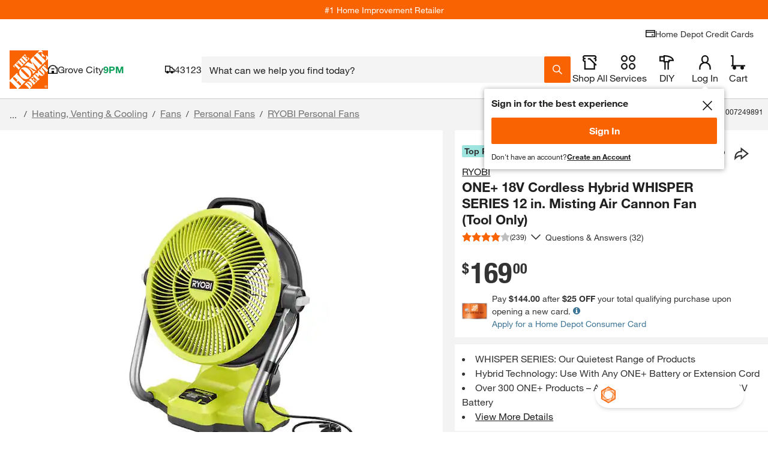

--- FILE ---
content_type: text/css
request_url: https://assets.thdstatic.com/experiences/fusion-gm-pip-desktop/botprompt.ceebf150d8a696023a14.css
body_size: -87
content:
.assistant-loader-wrapper span{animation:dots-fade .8s ease-in-out infinite alternate forwards;height:10px;width:10px}.assistant-loader-wrapper span:first-child{background:#8d8d8d}.assistant-loader-wrapper span:nth-child(2){animation-delay:.4s;background:#202020}.assistant-loader-wrapper span:nth-child(3){animation-delay:.8s;background:#d9d9d9}@keyframes dots-fade{0%{background:#d9d9d9}33%{background:#8d8d8d}to{background:#202020}}

--- FILE ---
content_type: text/javascript
request_url: https://assets.thdstatic.com/shell/global-shell.9486752d5bb333967ba6.js
body_size: 13426
content:
!function(t){var e={};function n(r){if(e[r])return e[r].exports;var o=e[r]={i:r,l:!1,exports:{}};return t[r].call(o.exports,o,o.exports,n),o.l=!0,o.exports}n.m=t,n.c=e,n.d=function(t,e,r){n.o(t,e)||Object.defineProperty(t,e,{enumerable:!0,get:r})},n.r=function(t){"undefined"!=typeof Symbol&&Symbol.toStringTag&&Object.defineProperty(t,Symbol.toStringTag,{value:"Module"}),Object.defineProperty(t,"__esModule",{value:!0})},n.t=function(t,e){if(1&e&&(t=n(t)),8&e)return t;if(4&e&&"object"==typeof t&&t&&t.__esModule)return t;var r=Object.create(null);if(n.r(r),Object.defineProperty(r,"default",{enumerable:!0,value:t}),2&e&&"string"!=typeof t)for(var o in t)n.d(r,o,function(e){return t[e]}.bind(null,o));return r},n.n=function(t){var e=t&&t.__esModule?function(){return t.default}:function(){return t};return n.d(e,"a",e),e},n.o=function(t,e){return Object.prototype.hasOwnProperty.call(t,e)},n.p="https://assets.thdstatic.com/shell/",n(n.s=0)}([function(t,e,n){t.exports=n(2)},function(t,e){!function(){"use strict";if("object"==typeof window)if("IntersectionObserver"in window&&"IntersectionObserverEntry"in window&&"intersectionRatio"in window.IntersectionObserverEntry.prototype)"isIntersecting"in window.IntersectionObserverEntry.prototype||Object.defineProperty(window.IntersectionObserverEntry.prototype,"isIntersecting",{get:function(){return this.intersectionRatio>0}});else{var t=function(t){for(var e=window.document,n=o(e);n;)n=o(e=n.ownerDocument);return e}(),e=[],n=null,r=null;c.prototype.THROTTLE_TIMEOUT=100,c.prototype.POLL_INTERVAL=null,c.prototype.USE_MUTATION_OBSERVER=!0,c._setupCrossOriginUpdater=function(){return n||(n=function(t,n){r=t&&n?l(t,n):{top:0,bottom:0,left:0,right:0,width:0,height:0},e.forEach((function(t){t._checkForIntersections()}))}),n},c._resetCrossOriginUpdater=function(){n=null,r=null},c.prototype.observe=function(t){if(!this._observationTargets.some((function(e){return e.element==t}))){if(!t||1!=t.nodeType)throw new Error("target must be an Element");this._registerInstance(),this._observationTargets.push({element:t,entry:null}),this._monitorIntersections(t.ownerDocument),this._checkForIntersections()}},c.prototype.unobserve=function(t){this._observationTargets=this._observationTargets.filter((function(e){return e.element!=t})),this._unmonitorIntersections(t.ownerDocument),0==this._observationTargets.length&&this._unregisterInstance()},c.prototype.disconnect=function(){this._observationTargets=[],this._unmonitorAllIntersections(),this._unregisterInstance()},c.prototype.takeRecords=function(){var t=this._queuedEntries.slice();return this._queuedEntries=[],t},c.prototype._initThresholds=function(t){var e=t||[0];return Array.isArray(e)||(e=[e]),e.sort().filter((function(t,e,n){if("number"!=typeof t||isNaN(t)||t<0||t>1)throw new Error("threshold must be a number between 0 and 1 inclusively");return t!==n[e-1]}))},c.prototype._parseRootMargin=function(t){var e=(t||"0px").split(/\s+/).map((function(t){var e=/^(-?\d*\.?\d+)(px|%)$/.exec(t);if(!e)throw new Error("rootMargin must be specified in pixels or percent");return{value:parseFloat(e[1]),unit:e[2]}}));return e[1]=e[1]||e[0],e[2]=e[2]||e[0],e[3]=e[3]||e[1],e},c.prototype._monitorIntersections=function(e){var n=e.defaultView;if(n&&-1==this._monitoringDocuments.indexOf(e)){var r=this._checkForIntersections,i=null,c=null;this.POLL_INTERVAL?i=n.setInterval(r,this.POLL_INTERVAL):(s(n,"resize",r,!0),s(e,"scroll",r,!0),this.USE_MUTATION_OBSERVER&&"MutationObserver"in n&&(c=new n.MutationObserver(r)).observe(e,{attributes:!0,childList:!0,characterData:!0,subtree:!0})),this._monitoringDocuments.push(e),this._monitoringUnsubscribes.push((function(){var t=e.defaultView;t&&(i&&t.clearInterval(i),u(t,"resize",r,!0)),u(e,"scroll",r,!0),c&&c.disconnect()}));var a=this.root&&(this.root.ownerDocument||this.root)||t;if(e!=a){var f=o(e);f&&this._monitorIntersections(f.ownerDocument)}}},c.prototype._unmonitorIntersections=function(e){var n=this._monitoringDocuments.indexOf(e);if(-1!=n){var r=this.root&&(this.root.ownerDocument||this.root)||t;if(!this._observationTargets.some((function(t){var n=t.element.ownerDocument;if(n==e)return!0;for(;n&&n!=r;){var i=o(n);if((n=i&&i.ownerDocument)==e)return!0}return!1}))){var i=this._monitoringUnsubscribes[n];if(this._monitoringDocuments.splice(n,1),this._monitoringUnsubscribes.splice(n,1),i(),e!=r){var c=o(e);c&&this._unmonitorIntersections(c.ownerDocument)}}}},c.prototype._unmonitorAllIntersections=function(){var t=this._monitoringUnsubscribes.slice(0);this._monitoringDocuments.length=0,this._monitoringUnsubscribes.length=0;for(var e=0;e<t.length;e++)t[e]()},c.prototype._checkForIntersections=function(){if(this.root||!n||r){var t=this._rootIsInDom(),e=t?this._getRootRect():{top:0,bottom:0,left:0,right:0,width:0,height:0};this._observationTargets.forEach((function(r){var o=r.element,c=a(o),s=this._rootContainsTarget(o),u=r.entry,f=t&&s&&this._computeTargetAndRootIntersection(o,c,e),l=null;this._rootContainsTarget(o)?n&&!this.root||(l=e):l={top:0,bottom:0,left:0,right:0,width:0,height:0};var h=r.entry=new i({time:window.performance&&performance.now&&performance.now(),target:o,boundingClientRect:c,rootBounds:l,intersectionRect:f});u?t&&s?this._hasCrossedThreshold(u,h)&&this._queuedEntries.push(h):u&&u.isIntersecting&&this._queuedEntries.push(h):this._queuedEntries.push(h)}),this),this._queuedEntries.length&&this._callback(this.takeRecords(),this)}},c.prototype._computeTargetAndRootIntersection=function(e,o,i){if("none"!=window.getComputedStyle(e).display){for(var c,s,u,f,h,d,v,y,b=o,m=p(e),g=!1;!g&&m;){var w=null,E=1==m.nodeType?window.getComputedStyle(m):{};if("none"==E.display)return null;if(m==this.root||9==m.nodeType)if(g=!0,m==this.root||m==t)n&&!this.root?!r||0==r.width&&0==r.height?(m=null,w=null,b=null):w=r:w=i;else{var _=p(m),T=_&&a(_),S=_&&this._computeTargetAndRootIntersection(_,T,i);T&&S?(m=_,w=l(T,S)):(m=null,b=null)}else{var x=m.ownerDocument;m!=x.body&&m!=x.documentElement&&"visible"!=E.overflow&&(w=a(m))}if(w&&(c=w,s=b,u=void 0,f=void 0,h=void 0,d=void 0,v=void 0,y=void 0,u=Math.max(c.top,s.top),f=Math.min(c.bottom,s.bottom),h=Math.max(c.left,s.left),d=Math.min(c.right,s.right),y=f-u,b=(v=d-h)>=0&&y>=0&&{top:u,bottom:f,left:h,right:d,width:v,height:y}||null),!b)break;m=m&&p(m)}return b}},c.prototype._getRootRect=function(){var e;if(this.root&&!d(this.root))e=a(this.root);else{var n=d(this.root)?this.root:t,r=n.documentElement,o=n.body;e={top:0,left:0,right:r.clientWidth||o.clientWidth,width:r.clientWidth||o.clientWidth,bottom:r.clientHeight||o.clientHeight,height:r.clientHeight||o.clientHeight}}return this._expandRectByRootMargin(e)},c.prototype._expandRectByRootMargin=function(t){var e=this._rootMarginValues.map((function(e,n){return"px"==e.unit?e.value:e.value*(n%2?t.width:t.height)/100})),n={top:t.top-e[0],right:t.right+e[1],bottom:t.bottom+e[2],left:t.left-e[3]};return n.width=n.right-n.left,n.height=n.bottom-n.top,n},c.prototype._hasCrossedThreshold=function(t,e){var n=t&&t.isIntersecting?t.intersectionRatio||0:-1,r=e.isIntersecting?e.intersectionRatio||0:-1;if(n!==r)for(var o=0;o<this.thresholds.length;o++){var i=this.thresholds[o];if(i==n||i==r||i<n!=i<r)return!0}},c.prototype._rootIsInDom=function(){return!this.root||h(t,this.root)},c.prototype._rootContainsTarget=function(e){var n=this.root&&(this.root.ownerDocument||this.root)||t;return h(n,e)&&(!this.root||n==e.ownerDocument)},c.prototype._registerInstance=function(){e.indexOf(this)<0&&e.push(this)},c.prototype._unregisterInstance=function(){var t=e.indexOf(this);-1!=t&&e.splice(t,1)},window.IntersectionObserver=c,window.IntersectionObserverEntry=i}function o(t){try{return t.defaultView&&t.defaultView.frameElement||null}catch(t){return null}}function i(t){this.time=t.time,this.target=t.target,this.rootBounds=f(t.rootBounds),this.boundingClientRect=f(t.boundingClientRect),this.intersectionRect=f(t.intersectionRect||{top:0,bottom:0,left:0,right:0,width:0,height:0}),this.isIntersecting=!!t.intersectionRect;var e=this.boundingClientRect,n=e.width*e.height,r=this.intersectionRect,o=r.width*r.height;this.intersectionRatio=n?Number((o/n).toFixed(4)):this.isIntersecting?1:0}function c(t,e){var n,r,o,i=e||{};if("function"!=typeof t)throw new Error("callback must be a function");if(i.root&&1!=i.root.nodeType&&9!=i.root.nodeType)throw new Error("root must be a Document or Element");this._checkForIntersections=(n=this._checkForIntersections.bind(this),r=this.THROTTLE_TIMEOUT,o=null,function(){o||(o=setTimeout((function(){n(),o=null}),r))}),this._callback=t,this._observationTargets=[],this._queuedEntries=[],this._rootMarginValues=this._parseRootMargin(i.rootMargin),this.thresholds=this._initThresholds(i.threshold),this.root=i.root||null,this.rootMargin=this._rootMarginValues.map((function(t){return t.value+t.unit})).join(" "),this._monitoringDocuments=[],this._monitoringUnsubscribes=[]}function s(t,e,n,r){"function"==typeof t.addEventListener?t.addEventListener(e,n,r||!1):"function"==typeof t.attachEvent&&t.attachEvent("on"+e,n)}function u(t,e,n,r){"function"==typeof t.removeEventListener?t.removeEventListener(e,n,r||!1):"function"==typeof t.detachEvent&&t.detachEvent("on"+e,n)}function a(t){var e;try{e=t.getBoundingClientRect()}catch(t){}return e?(e.width&&e.height||(e={top:e.top,right:e.right,bottom:e.bottom,left:e.left,width:e.right-e.left,height:e.bottom-e.top}),e):{top:0,bottom:0,left:0,right:0,width:0,height:0}}function f(t){return!t||"x"in t?t:{top:t.top,y:t.top,bottom:t.bottom,left:t.left,x:t.left,right:t.right,width:t.width,height:t.height}}function l(t,e){var n=e.top-t.top,r=e.left-t.left;return{top:n,left:r,height:e.height,width:e.width,bottom:n+e.height,right:r+e.width}}function h(t,e){for(var n=e;n;){if(n==t)return!0;n=p(n)}return!1}function p(e){var n=e.parentNode;return 9==e.nodeType&&e!=t?o(e):(n&&n.assignedSlot&&(n=n.assignedSlot.parentNode),n&&11==n.nodeType&&n.host?n.host:n)}function d(t){return t&&9===t.nodeType}}()},function(t,e,n){"use strict";n.r(e);var r={};n.r(r),n.d(r,"actionChannel",(function(){return te})),n.d(r,"all",(function(){return Bt})),n.d(r,"apply",(function(){return Gt})),n.d(r,"call",(function(){return Wt})),n.d(r,"cancel",(function(){return Qt})),n.d(r,"cancelled",(function(){return ee})),n.d(r,"cps",(function(){return zt})),n.d(r,"delay",(function(){return ie})),n.d(r,"effectTypes",(function(){return Mt})),n.d(r,"flush",(function(){return ne})),n.d(r,"fork",(function(){return Xt})),n.d(r,"getContext",(function(){return re})),n.d(r,"join",(function(){return Jt})),n.d(r,"put",(function(){return Vt})),n.d(r,"putResolve",(function(){return Ft})),n.d(r,"race",(function(){return Yt})),n.d(r,"select",(function(){return Zt})),n.d(r,"setContext",(function(){return oe})),n.d(r,"spawn",(function(){return $t})),n.d(r,"take",(function(){return Ut})),n.d(r,"takeMaybe",(function(){return Ht})),n.d(r,"debounce",(function(){return nn})),n.d(r,"retry",(function(){return en})),n.d(r,"takeEvery",(function(){return Je})),n.d(r,"takeLatest",(function(){return Qe})),n.d(r,"takeLeading",(function(){return Ze})),n.d(r,"throttle",(function(){return tn}));
/*! *****************************************************************************
Copyright (c) Microsoft Corporation.

Permission to use, copy, modify, and/or distribute this software for any
purpose with or without fee is hereby granted.

THE SOFTWARE IS PROVIDED "AS IS" AND THE AUTHOR DISCLAIMS ALL WARRANTIES WITH
REGARD TO THIS SOFTWARE INCLUDING ALL IMPLIED WARRANTIES OF MERCHANTABILITY
AND FITNESS. IN NO EVENT SHALL THE AUTHOR BE LIABLE FOR ANY SPECIAL, DIRECT,
INDIRECT, OR CONSEQUENTIAL DAMAGES OR ANY DAMAGES WHATSOEVER RESULTING FROM
LOSS OF USE, DATA OR PROFITS, WHETHER IN AN ACTION OF CONTRACT, NEGLIGENCE OR
OTHER TORTIOUS ACTION, ARISING OUT OF OR IN CONNECTION WITH THE USE OR
PERFORMANCE OF THIS SOFTWARE.
***************************************************************************** */
var o=function(t,e){return(o=Object.setPrototypeOf||{__proto__:[]}instanceof Array&&function(t,e){t.__proto__=e}||function(t,e){for(var n in e)e.hasOwnProperty(n)&&(t[n]=e[n])})(t,e)};function i(t,e){function n(){this.constructor=t}o(t,e),t.prototype=null===e?Object.create(e):(n.prototype=e.prototype,new n)}function c(t){return"function"==typeof t}var s=!1,u={Promise:void 0,set useDeprecatedSynchronousErrorHandling(t){t&&(new Error).stack;s=t},get useDeprecatedSynchronousErrorHandling(){return s}};function a(t){setTimeout((function(){throw t}),0)}var f={closed:!0,next:function(t){},error:function(t){if(u.useDeprecatedSynchronousErrorHandling)throw t;a(t)},complete:function(){}},l=function(){return Array.isArray||function(t){return t&&"number"==typeof t.length}}();var h=function(){function t(t){return Error.call(this),this.message=t?t.length+" errors occurred during unsubscription:\n"+t.map((function(t,e){return e+1+") "+t.toString()})).join("\n  "):"",this.name="UnsubscriptionError",this.errors=t,this}return t.prototype=Object.create(Error.prototype),t}(),p=function(){function t(t){this.closed=!1,this._parentOrParents=null,this._subscriptions=null,t&&(this._ctorUnsubscribe=!0,this._unsubscribe=t)}return t.prototype.unsubscribe=function(){var e;if(!this.closed){var n,r=this._parentOrParents,o=this._ctorUnsubscribe,i=this._unsubscribe,s=this._subscriptions;if(this.closed=!0,this._parentOrParents=null,this._subscriptions=null,r instanceof t)r.remove(this);else if(null!==r)for(var u=0;u<r.length;++u){r[u].remove(this)}if(c(i)){o&&(this._unsubscribe=void 0);try{i.call(this)}catch(t){e=t instanceof h?d(t.errors):[t]}}if(l(s)){u=-1;for(var a=s.length;++u<a;){var f=s[u];if(null!==(n=f)&&"object"==typeof n)try{f.unsubscribe()}catch(t){e=e||[],t instanceof h?e=e.concat(d(t.errors)):e.push(t)}}}if(e)throw new h(e)}},t.prototype.add=function(e){var n=e;if(!e)return t.EMPTY;switch(typeof e){case"function":n=new t(e);case"object":if(n===this||n.closed||"function"!=typeof n.unsubscribe)return n;if(this.closed)return n.unsubscribe(),n;if(!(n instanceof t)){var r=n;(n=new t)._subscriptions=[r]}break;default:throw new Error("unrecognized teardown "+e+" added to Subscription.")}var o=n._parentOrParents;if(null===o)n._parentOrParents=this;else if(o instanceof t){if(o===this)return n;n._parentOrParents=[o,this]}else{if(-1!==o.indexOf(this))return n;o.push(this)}var i=this._subscriptions;return null===i?this._subscriptions=[n]:i.push(n),n},t.prototype.remove=function(t){var e=this._subscriptions;if(e){var n=e.indexOf(t);-1!==n&&e.splice(n,1)}},t.EMPTY=function(t){return t.closed=!0,t}(new t),t}();function d(t){return t.reduce((function(t,e){return t.concat(e instanceof h?e.errors:e)}),[])}var v=function(){return"function"==typeof Symbol?Symbol("rxSubscriber"):"@@rxSubscriber_"+Math.random()}(),y=function(t){function e(n,r,o){var i=t.call(this)||this;switch(i.syncErrorValue=null,i.syncErrorThrown=!1,i.syncErrorThrowable=!1,i.isStopped=!1,arguments.length){case 0:i.destination=f;break;case 1:if(!n){i.destination=f;break}if("object"==typeof n){n instanceof e?(i.syncErrorThrowable=n.syncErrorThrowable,i.destination=n,n.add(i)):(i.syncErrorThrowable=!0,i.destination=new b(i,n));break}default:i.syncErrorThrowable=!0,i.destination=new b(i,n,r,o)}return i}return i(e,t),e.prototype[v]=function(){return this},e.create=function(t,n,r){var o=new e(t,n,r);return o.syncErrorThrowable=!1,o},e.prototype.next=function(t){this.isStopped||this._next(t)},e.prototype.error=function(t){this.isStopped||(this.isStopped=!0,this._error(t))},e.prototype.complete=function(){this.isStopped||(this.isStopped=!0,this._complete())},e.prototype.unsubscribe=function(){this.closed||(this.isStopped=!0,t.prototype.unsubscribe.call(this))},e.prototype._next=function(t){this.destination.next(t)},e.prototype._error=function(t){this.destination.error(t),this.unsubscribe()},e.prototype._complete=function(){this.destination.complete(),this.unsubscribe()},e.prototype._unsubscribeAndRecycle=function(){var t=this._parentOrParents;return this._parentOrParents=null,this.unsubscribe(),this.closed=!1,this.isStopped=!1,this._parentOrParents=t,this},e}(p),b=function(t){function e(e,n,r,o){var i,s=t.call(this)||this;s._parentSubscriber=e;var u=s;return c(n)?i=n:n&&(i=n.next,r=n.error,o=n.complete,n!==f&&(c((u=Object.create(n)).unsubscribe)&&s.add(u.unsubscribe.bind(u)),u.unsubscribe=s.unsubscribe.bind(s))),s._context=u,s._next=i,s._error=r,s._complete=o,s}return i(e,t),e.prototype.next=function(t){if(!this.isStopped&&this._next){var e=this._parentSubscriber;u.useDeprecatedSynchronousErrorHandling&&e.syncErrorThrowable?this.__tryOrSetError(e,this._next,t)&&this.unsubscribe():this.__tryOrUnsub(this._next,t)}},e.prototype.error=function(t){if(!this.isStopped){var e=this._parentSubscriber,n=u.useDeprecatedSynchronousErrorHandling;if(this._error)n&&e.syncErrorThrowable?(this.__tryOrSetError(e,this._error,t),this.unsubscribe()):(this.__tryOrUnsub(this._error,t),this.unsubscribe());else if(e.syncErrorThrowable)n?(e.syncErrorValue=t,e.syncErrorThrown=!0):a(t),this.unsubscribe();else{if(this.unsubscribe(),n)throw t;a(t)}}},e.prototype.complete=function(){var t=this;if(!this.isStopped){var e=this._parentSubscriber;if(this._complete){var n=function(){return t._complete.call(t._context)};u.useDeprecatedSynchronousErrorHandling&&e.syncErrorThrowable?(this.__tryOrSetError(e,n),this.unsubscribe()):(this.__tryOrUnsub(n),this.unsubscribe())}else this.unsubscribe()}},e.prototype.__tryOrUnsub=function(t,e){try{t.call(this._context,e)}catch(t){if(this.unsubscribe(),u.useDeprecatedSynchronousErrorHandling)throw t;a(t)}},e.prototype.__tryOrSetError=function(t,e,n){if(!u.useDeprecatedSynchronousErrorHandling)throw new Error("bad call");try{e.call(this._context,n)}catch(e){return u.useDeprecatedSynchronousErrorHandling?(t.syncErrorValue=e,t.syncErrorThrown=!0,!0):(a(e),!0)}return!1},e.prototype._unsubscribe=function(){var t=this._parentSubscriber;this._context=null,this._parentSubscriber=null,t.unsubscribe()},e}(y);var m=function(){return"function"==typeof Symbol&&Symbol.observable||"@@observable"}();function g(t){return t}function w(t){return 0===t.length?g:1===t.length?t[0]:function(e){return t.reduce((function(t,e){return e(t)}),e)}}var E=function(){function t(t){this._isScalar=!1,t&&(this._subscribe=t)}return t.prototype.lift=function(e){var n=new t;return n.source=this,n.operator=e,n},t.prototype.subscribe=function(t,e,n){var r=this.operator,o=function(t,e,n){if(t){if(t instanceof y)return t;if(t[v])return t[v]()}return t||e||n?new y(t,e,n):new y(f)}(t,e,n);if(r?o.add(r.call(o,this.source)):o.add(this.source||u.useDeprecatedSynchronousErrorHandling&&!o.syncErrorThrowable?this._subscribe(o):this._trySubscribe(o)),u.useDeprecatedSynchronousErrorHandling&&o.syncErrorThrowable&&(o.syncErrorThrowable=!1,o.syncErrorThrown))throw o.syncErrorValue;return o},t.prototype._trySubscribe=function(t){try{return this._subscribe(t)}catch(e){u.useDeprecatedSynchronousErrorHandling&&(t.syncErrorThrown=!0,t.syncErrorValue=e),!function(t){for(;t;){var e=t,n=e.closed,r=e.destination,o=e.isStopped;if(n||o)return!1;t=r&&r instanceof y?r:null}return!0}(t)?console.warn(e):t.error(e)}},t.prototype.forEach=function(t,e){var n=this;return new(e=_(e))((function(e,r){var o;o=n.subscribe((function(e){try{t(e)}catch(t){r(t),o&&o.unsubscribe()}}),r,e)}))},t.prototype._subscribe=function(t){var e=this.source;return e&&e.subscribe(t)},t.prototype[m]=function(){return this},t.prototype.pipe=function(){for(var t=[],e=0;e<arguments.length;e++)t[e]=arguments[e];return 0===t.length?this:w(t)(this)},t.prototype.toPromise=function(t){var e=this;return new(t=_(t))((function(t,n){var r;e.subscribe((function(t){return r=t}),(function(t){return n(t)}),(function(){return t(r)}))}))},t.create=function(e){return new t(e)},t}();function _(t){if(t||(t=u.Promise||Promise),!t)throw new Error("no Promise impl found");return t}var T=function(){function t(){return Error.call(this),this.message="object unsubscribed",this.name="ObjectUnsubscribedError",this}return t.prototype=Object.create(Error.prototype),t}(),S=function(t){function e(e,n){var r=t.call(this)||this;return r.subject=e,r.subscriber=n,r.closed=!1,r}return i(e,t),e.prototype.unsubscribe=function(){if(!this.closed){this.closed=!0;var t=this.subject,e=t.observers;if(this.subject=null,e&&0!==e.length&&!t.isStopped&&!t.closed){var n=e.indexOf(this.subscriber);-1!==n&&e.splice(n,1)}}},e}(p),x=function(t){function e(e){var n=t.call(this,e)||this;return n.destination=e,n}return i(e,t),e}(y),O=function(t){function e(){var e=t.call(this)||this;return e.observers=[],e.closed=!1,e.isStopped=!1,e.hasError=!1,e.thrownError=null,e}return i(e,t),e.prototype[v]=function(){return new x(this)},e.prototype.lift=function(t){var e=new A(this,this);return e.operator=t,e},e.prototype.next=function(t){if(this.closed)throw new T;if(!this.isStopped)for(var e=this.observers,n=e.length,r=e.slice(),o=0;o<n;o++)r[o].next(t)},e.prototype.error=function(t){if(this.closed)throw new T;this.hasError=!0,this.thrownError=t,this.isStopped=!0;for(var e=this.observers,n=e.length,r=e.slice(),o=0;o<n;o++)r[o].error(t);this.observers.length=0},e.prototype.complete=function(){if(this.closed)throw new T;this.isStopped=!0;for(var t=this.observers,e=t.length,n=t.slice(),r=0;r<e;r++)n[r].complete();this.observers.length=0},e.prototype.unsubscribe=function(){this.isStopped=!0,this.closed=!0,this.observers=null},e.prototype._trySubscribe=function(e){if(this.closed)throw new T;return t.prototype._trySubscribe.call(this,e)},e.prototype._subscribe=function(t){if(this.closed)throw new T;return this.hasError?(t.error(this.thrownError),p.EMPTY):this.isStopped?(t.complete(),p.EMPTY):(this.observers.push(t),new S(this,t))},e.prototype.asObservable=function(){var t=new E;return t.source=this,t},e.create=function(t,e){return new A(t,e)},e}(E),A=function(t){function e(e,n){var r=t.call(this)||this;return r.destination=e,r.source=n,r}return i(e,t),e.prototype.next=function(t){var e=this.destination;e&&e.next&&e.next(t)},e.prototype.error=function(t){var e=this.destination;e&&e.error&&this.destination.error(t)},e.prototype.complete=function(){var t=this.destination;t&&t.complete&&this.destination.complete()},e.prototype._subscribe=function(t){return this.source?this.source.subscribe(t):p.EMPTY},e}(O),C=function(t){function e(e,n){var r=t.call(this,e,n)||this;return r.scheduler=e,r.work=n,r}return i(e,t),e.prototype.schedule=function(e,n){return void 0===n&&(n=0),n>0?t.prototype.schedule.call(this,e,n):(this.delay=n,this.state=e,this.scheduler.flush(this),this)},e.prototype.execute=function(e,n){return n>0||this.closed?t.prototype.execute.call(this,e,n):this._execute(e,n)},e.prototype.requestAsyncId=function(e,n,r){return void 0===r&&(r=0),null!==r&&r>0||null===r&&this.delay>0?t.prototype.requestAsyncId.call(this,e,n,r):e.flush(this)},e}(function(t){function e(e,n){var r=t.call(this,e,n)||this;return r.scheduler=e,r.work=n,r.pending=!1,r}return i(e,t),e.prototype.schedule=function(t,e){if(void 0===e&&(e=0),this.closed)return this;this.state=t;var n=this.id,r=this.scheduler;return null!=n&&(this.id=this.recycleAsyncId(r,n,e)),this.pending=!0,this.delay=e,this.id=this.id||this.requestAsyncId(r,this.id,e),this},e.prototype.requestAsyncId=function(t,e,n){return void 0===n&&(n=0),setInterval(t.flush.bind(t,this),n)},e.prototype.recycleAsyncId=function(t,e,n){if(void 0===n&&(n=0),null!==n&&this.delay===n&&!1===this.pending)return e;clearInterval(e)},e.prototype.execute=function(t,e){if(this.closed)return new Error("executing a cancelled action");this.pending=!1;var n=this._execute(t,e);if(n)return n;!1===this.pending&&null!=this.id&&(this.id=this.recycleAsyncId(this.scheduler,this.id,null))},e.prototype._execute=function(t,e){var n=!1,r=void 0;try{this.work(t)}catch(t){n=!0,r=!!t&&t||new Error(t)}if(n)return this.unsubscribe(),r},e.prototype._unsubscribe=function(){var t=this.id,e=this.scheduler,n=e.actions,r=n.indexOf(this);this.work=null,this.state=null,this.pending=!1,this.scheduler=null,-1!==r&&n.splice(r,1),null!=t&&(this.id=this.recycleAsyncId(e,t,null)),this.delay=null},e}(function(t){function e(e,n){return t.call(this)||this}return i(e,t),e.prototype.schedule=function(t,e){return void 0===e&&(e=0),this},e}(p))),I=function(){function t(e,n){void 0===n&&(n=t.now),this.SchedulerAction=e,this.now=n}return t.prototype.schedule=function(t,e,n){return void 0===e&&(e=0),new this.SchedulerAction(this,t).schedule(n,e)},t.now=function(){return Date.now()},t}(),N=new(function(t){function e(){return null!==t&&t.apply(this,arguments)||this}return i(e,t),e}(function(t){function e(n,r){void 0===r&&(r=I.now);var o=t.call(this,n,(function(){return e.delegate&&e.delegate!==o?e.delegate.now():r()}))||this;return o.actions=[],o.active=!1,o.scheduled=void 0,o}return i(e,t),e.prototype.schedule=function(n,r,o){return void 0===r&&(r=0),e.delegate&&e.delegate!==this?e.delegate.schedule(n,r,o):t.prototype.schedule.call(this,n,r,o)},e.prototype.flush=function(t){var e=this.actions;if(this.active)e.push(t);else{var n;this.active=!0;do{if(n=t.execute(t.state,t.delay))break}while(t=e.shift());if(this.active=!1,n){for(;t=e.shift();)t.unsubscribe();throw n}}},e}(I)))(C),L=new E((function(t){return t.complete()}));function k(t){return t?function(t){return new E((function(e){return t.schedule((function(){return e.complete()}))}))}(t):L}function R(t){return t&&"function"==typeof t.schedule}var j;function q(t,e){return new E((function(n){var r=new p,o=0;return r.add(e.schedule((function(){o!==t.length?(n.next(t[o++]),n.closed||r.add(this.schedule())):n.complete()}))),r}))}function M(t,e){return e?q(t,e):new E(function(t){return function(e){for(var n=0,r=t.length;n<r&&!e.closed;n++)e.next(t[n]);e.complete()}}(t))}function P(t){var e=t.error;t.subscriber.error(e)}j||(j={});var D=function(){function t(t,e,n){this.kind=t,this.value=e,this.error=n,this.hasValue="N"===t}return t.prototype.observe=function(t){switch(this.kind){case"N":return t.next&&t.next(this.value);case"E":return t.error&&t.error(this.error);case"C":return t.complete&&t.complete()}},t.prototype.do=function(t,e,n){switch(this.kind){case"N":return t&&t(this.value);case"E":return e&&e(this.error);case"C":return n&&n()}},t.prototype.accept=function(t,e,n){return t&&"function"==typeof t.next?this.observe(t):this.do(t,e,n)},t.prototype.toObservable=function(){var t,e;switch(this.kind){case"N":return function(){for(var t=[],e=0;e<arguments.length;e++)t[e]=arguments[e];var n=t[t.length-1];return R(n)?(t.pop(),q(t,n)):M(t)}(this.value);case"E":return t=this.error,new E(e?function(n){return e.schedule(P,0,{error:t,subscriber:n})}:function(e){return e.error(t)});case"C":return k()}throw new Error("unexpected notification kind value")},t.createNext=function(e){return void 0!==e?new t("N",e):t.undefinedValueNotification},t.createError=function(e){return new t("E",void 0,e)},t.createComplete=function(){return t.completeNotification},t.completeNotification=new t("C"),t.undefinedValueNotification=new t("N",void 0),t}();var U=function(t){function e(e,n,r){void 0===r&&(r=0);var o=t.call(this,e)||this;return o.scheduler=n,o.delay=r,o}return i(e,t),e.dispatch=function(t){var e=t.notification,n=t.destination;e.observe(n),this.unsubscribe()},e.prototype.scheduleMessage=function(t){this.destination.add(this.scheduler.schedule(e.dispatch,this.delay,new H(t,this.destination)))},e.prototype._next=function(t){this.scheduleMessage(D.createNext(t))},e.prototype._error=function(t){this.scheduleMessage(D.createError(t)),this.unsubscribe()},e.prototype._complete=function(){this.scheduleMessage(D.createComplete()),this.unsubscribe()},e}(y),H=function(){return function(t,e){this.notification=t,this.destination=e}}(),V=function(t){function e(e,n,r){void 0===e&&(e=Number.POSITIVE_INFINITY),void 0===n&&(n=Number.POSITIVE_INFINITY);var o=t.call(this)||this;return o.scheduler=r,o._events=[],o._infiniteTimeWindow=!1,o._bufferSize=e<1?1:e,o._windowTime=n<1?1:n,n===Number.POSITIVE_INFINITY?(o._infiniteTimeWindow=!0,o.next=o.nextInfiniteTimeWindow):o.next=o.nextTimeWindow,o}return i(e,t),e.prototype.nextInfiniteTimeWindow=function(e){if(!this.isStopped){var n=this._events;n.push(e),n.length>this._bufferSize&&n.shift()}t.prototype.next.call(this,e)},e.prototype.nextTimeWindow=function(e){this.isStopped||(this._events.push(new F(this._getNow(),e)),this._trimBufferThenGetEvents()),t.prototype.next.call(this,e)},e.prototype._subscribe=function(t){var e,n=this._infiniteTimeWindow,r=n?this._events:this._trimBufferThenGetEvents(),o=this.scheduler,i=r.length;if(this.closed)throw new T;if(this.isStopped||this.hasError?e=p.EMPTY:(this.observers.push(t),e=new S(this,t)),o&&t.add(t=new U(t,o)),n)for(var c=0;c<i&&!t.closed;c++)t.next(r[c]);else for(c=0;c<i&&!t.closed;c++)t.next(r[c].value);return this.hasError?t.error(this.thrownError):this.isStopped&&t.complete(),e},e.prototype._getNow=function(){return(this.scheduler||N).now()},e.prototype._trimBufferThenGetEvents=function(){for(var t=this._getNow(),e=this._bufferSize,n=this._windowTime,r=this._events,o=r.length,i=0;i<o&&!(t-r[i].time<n);)i++;return o>e&&(i=Math.max(i,o-e)),i>0&&r.splice(0,i),r},e}(O),F=function(){return function(t,e){this.time=t,this.value=e}}(),B=function(t){return"@@redux-saga/"+t},Y=B("CANCEL_PROMISE"),K=B("CHANNEL_END"),W=B("IO"),G=B("MATCH"),z=B("MULTICAST"),X=B("SAGA_ACTION"),$=B("SELF_CANCELLATION"),J=B("TASK"),Q=B("TASK_CANCEL"),Z=B("TERMINATE"),tt=B("LOCATION");function et(){return(et=Object.assign?Object.assign.bind():function(t){for(var e=1;e<arguments.length;e++){var n=arguments[e];for(var r in n)({}).hasOwnProperty.call(n,r)&&(t[r]=n[r])}return t}).apply(null,arguments)}var nt=function(t){return null==t},rt=function(t){return null!=t},ot=function(t){return"function"==typeof t},it=function(t){return"string"==typeof t},ct=Array.isArray,st=function(t){return t&&ot(t.then)},ut=function(t){return t&&ot(t.next)&&ot(t.throw)},at=function t(e){return e&&(it(e)||ht(e)||ot(e)||ct(e)&&e.every(t))},ft=function(t){return t&&ot(t.take)&&ot(t.close)},lt=function(t){return ot(t)&&t.hasOwnProperty("toString")},ht=function(t){return Boolean(t)&&"function"==typeof Symbol&&t.constructor===Symbol&&t!==Symbol.prototype};var pt=function(t,e){var n;void 0===e&&(e=!0);var r=new Promise((function(r){n=setTimeout(r,Math.min(2147483647,t),e)}));return r[Y]=function(){clearTimeout(n)},r},dt=function(t){return function(){return t}}(!0),vt=function(){};var yt=function(t){return t};"function"==typeof Symbol&&Symbol.asyncIterator&&Symbol.asyncIterator;var bt=function(t,e){et(t,e),Object.getOwnPropertySymbols&&Object.getOwnPropertySymbols(e).forEach((function(n){t[n]=e[n]}))};function mt(t,e){var n=t.indexOf(e);n>=0&&t.splice(n,1)}function gt(t){var e=!1;return function(){e||(e=!0,t())}}var wt=function(t){throw t},Et=function(t){return{value:t,done:!0}};function _t(t,e,n){void 0===e&&(e=wt),void 0===n&&(n="iterator");var r={meta:{name:n},next:t,throw:e,return:Et,isSagaIterator:!0};return"undefined"!=typeof Symbol&&(r[Symbol.iterator]=function(){return r}),r}function Tt(t,e){var n=e.sagaStack;console.error(t),console.error(n)}var St=function(t){return Array.apply(null,new Array(t))},xt=function(t){return function(e){return t(Object.defineProperty(e,X,{value:!0}))}},Ot=function(t){return t===Z},At=function(t){return t===Q},Ct=function(t){return Ot(t)||At(t)};function It(t,e){var n=Object.keys(t),r=n.length;var o,i=0,c=ct(t)?St(r):{},s={};return n.forEach((function(t){var n=function(n,s){o||(s||Ct(n)?(e.cancel(),e(n,s)):(c[t]=n,++i===r&&(o=!0,e(c))))};n.cancel=vt,s[t]=n})),e.cancel=function(){o||(o=!0,n.forEach((function(t){return s[t].cancel()})))},s}function Nt(t){return{name:t.name||"anonymous",location:Lt(t)}}function Lt(t){return t[tt]}function kt(){for(var t=arguments.length,e=new Array(t),n=0;n<t;n++)e[n]=arguments[n];return 0===e.length?function(t){return t}:1===e.length?e[0]:e.reduce((function(t,e){return function(){return t(e.apply(void 0,arguments))}}))}function Rt(t,e){void 0===t&&(t=10);var n=new Array(t),r=0,o=0,i=0,c=function(e){n[o]=e,o=(o+1)%t,r++},s=function(){if(0!=r){var e=n[i];return n[i]=null,r--,i=(i+1)%t,e}},u=function(){for(var t=[];r;)t.push(s());return t};return{isEmpty:function(){return 0==r},put:function(s){var a;if(r<t)c(s);else switch(e){case 1:throw new Error("Channel's Buffer overflow!");case 3:n[o]=s,i=o=(o+1)%t;break;case 4:a=2*t,n=u(),r=n.length,o=n.length,i=0,n.length=a,t=a,c(s)}},take:s,flush:u}}var jt=function(t){return Rt(t,3)},qt=function(t){return Rt(t,4)},Mt=Object.freeze({__proto__:null,TAKE:"TAKE",PUT:"PUT",ALL:"ALL",RACE:"RACE",CALL:"CALL",CPS:"CPS",FORK:"FORK",JOIN:"JOIN",CANCEL:"CANCEL",SELECT:"SELECT",ACTION_CHANNEL:"ACTION_CHANNEL",CANCELLED:"CANCELLED",FLUSH:"FLUSH",GET_CONTEXT:"GET_CONTEXT",SET_CONTEXT:"SET_CONTEXT"}),Pt=function(t,e){var n;return(n={})[W]=!0,n.combinator=!1,n.type=t,n.payload=e,n},Dt=function(t){return Pt("FORK",et({},t.payload,{detached:!0}))};function Ut(t,e){return void 0===t&&(t="*"),at(t)?(rt(e)&&console.warn("take(pattern) takes one argument but two were provided. Consider passing an array for listening to several action types"),Pt("TAKE",{pattern:t})):ft(n=t)&&n[z]&&rt(e)&&at(e)?Pt("TAKE",{channel:t,pattern:e}):ft(t)?(rt(e)&&console.warn("take(channel) takes one argument but two were provided. Second argument is ignored."),Pt("TAKE",{channel:t})):void 0;var n}var Ht=function(){var t=Ut.apply(void 0,arguments);return t.payload.maybe=!0,t};function Vt(t,e){return nt(e)&&(e=t,t=void 0),Pt("PUT",{channel:t,action:e})}var Ft=function(){var t=Vt.apply(void 0,arguments);return t.payload.resolve=!0,t};function Bt(t){var e=Pt("ALL",t);return e.combinator=!0,e}function Yt(t){var e=Pt("RACE",t);return e.combinator=!0,e}function Kt(t,e){var n,r=null;return ot(t)?n=t:(ct(t)?(r=t[0],n=t[1]):(r=t.context,n=t.fn),r&&it(n)&&ot(r[n])&&(n=r[n])),{context:r,fn:n,args:e}}function Wt(t){for(var e=arguments.length,n=new Array(e>1?e-1:0),r=1;r<e;r++)n[r-1]=arguments[r];return Pt("CALL",Kt(t,n))}function Gt(t,e,n){void 0===n&&(n=[]);return Pt("CALL",Kt([t,e],n))}function zt(t){for(var e=arguments.length,n=new Array(e>1?e-1:0),r=1;r<e;r++)n[r-1]=arguments[r];return Pt("CPS",Kt(t,n))}function Xt(t){for(var e=arguments.length,n=new Array(e>1?e-1:0),r=1;r<e;r++)n[r-1]=arguments[r];return Pt("FORK",Kt(t,n))}function $t(t){for(var e=arguments.length,n=new Array(e>1?e-1:0),r=1;r<e;r++)n[r-1]=arguments[r];return Dt(Xt.apply(void 0,[t].concat(n)))}function Jt(t){return Pt("JOIN",t)}function Qt(t){return void 0===t&&(t=$),Pt("CANCEL",t)}function Zt(t){void 0===t&&(t=yt);for(var e=arguments.length,n=new Array(e>1?e-1:0),r=1;r<e;r++)n[r-1]=arguments[r];return Pt("SELECT",{selector:t,args:n})}function te(t,e){return Pt("ACTION_CHANNEL",{pattern:t,buffer:e})}function ee(){return Pt("CANCELLED",{})}function ne(t){return Pt("FLUSH",t)}function re(t){return Pt("GET_CONTEXT",t)}function oe(t){return Pt("SET_CONTEXT",t)}var ie=Wt.bind(null,pt);function ce(){var t={};return t.promise=new Promise((function(e,n){t.resolve=e,t.reject=n})),t}var se=ce,ue=[],ae=0;function fe(t){try{pe(),t()}finally{de()}}function le(t){ue.push(t),ae||(pe(),ve())}function he(t){try{return pe(),t()}finally{ve()}}function pe(){ae++}function de(){ae--}function ve(){var t;for(de();!ae&&void 0!==(t=ue.shift());)fe(t)}var ye=function(t){return function(e){return t.some((function(t){return Ee(t)(e)}))}},be=function(t){return function(e){return t(e)}},me=function(t){return function(e){return e.type===String(t)}},ge=function(t){return function(e){return e.type===t}},we=function(){return dt};function Ee(t){var e="*"===t?we:it(t)?me:ct(t)?ye:lt(t)?me:ot(t)?be:ht(t)?ge:null;if(null===e)throw new Error("invalid pattern: "+t);return e(t)}var _e={type:K},Te=function(t){return t&&t.type===K};function Se(t){void 0===t&&(t=qt());var e=!1,n=[];return{take:function(r){e&&t.isEmpty()?r(_e):t.isEmpty()?(n.push(r),r.cancel=function(){mt(n,r)}):r(t.take())},put:function(r){if(!e){if(0===n.length)return t.put(r);n.shift()(r)}},flush:function(n){e&&t.isEmpty()?n(_e):n(t.flush())},close:function(){if(!e){e=!0;var t=n;n=[];for(var r=0,o=t.length;r<o;r++){(0,t[r])(_e)}}}}}function xe(){var t,e,n,r,o,i,c=(e=!1,r=n=[],o=function(){r===n&&(r=n.slice())},i=function(){e=!0;var t=n=r;r=[],t.forEach((function(t){t(_e)}))},(t={})[z]=!0,t.put=function(t){if(!e)if(Te(t))i();else for(var o=n=r,c=0,s=o.length;c<s;c++){var u=o[c];u[G](t)&&(u.cancel(),u(t))}},t.take=function(t,n){void 0===n&&(n=we),e?t(_e):(t[G]=n,o(),r.push(t),t.cancel=gt((function(){o(),mt(r,t)})))},t.close=i,t),s=c.put;return c.put=function(t){t[X]?s(t):le((function(){s(t)}))},c}function Oe(t,e){var n=t[Y];ot(n)&&(e.cancel=n),t.then(e,(function(t){e(t,!0)}))}var Ae,Ce=0,Ie=function(){return++Ce};function Ne(t){t.isRunning()&&t.cancel()}var Le=((Ae={}).TAKE=function(t,e,n){var r=e.channel,o=void 0===r?t.channel:r,i=e.pattern,c=e.maybe,s=function(t){t instanceof Error?n(t,!0):!Te(t)||c?n(t):n(Z)};try{o.take(s,rt(i)?Ee(i):null)}catch(t){return void n(t,!0)}n.cancel=s.cancel},Ae.PUT=function(t,e,n){var r=e.channel,o=e.action,i=e.resolve;le((function(){var e;try{e=(r?r.put:t.dispatch)(o)}catch(t){return void n(t,!0)}i&&st(e)?Oe(e,n):n(e)}))},Ae.ALL=function(t,e,n,r){var o=r.digestEffect,i=Ce,c=Object.keys(e);if(0!==c.length){var s=It(e,n);c.forEach((function(t){o(e[t],i,s[t],t)}))}else n(ct(e)?[]:{})},Ae.RACE=function(t,e,n,r){var o=r.digestEffect,i=Ce,c=Object.keys(e),s=ct(e)?St(c.length):{},u={},a=!1;c.forEach((function(t){var e=function(e,r){a||(r||Ct(e)?(n.cancel(),n(e,r)):(n.cancel(),a=!0,s[t]=e,n(s)))};e.cancel=vt,u[t]=e})),n.cancel=function(){a||(a=!0,c.forEach((function(t){return u[t].cancel()})))},c.forEach((function(t){a||o(e[t],i,u[t],t)}))},Ae.CALL=function(t,e,n,r){var o=e.context,i=e.fn,c=e.args,s=r.task;try{var u=i.apply(o,c);if(st(u))return void Oe(u,n);if(ut(u))return void Ue(t,u,s.context,Ce,Nt(i),!1,n);n(u)}catch(t){n(t,!0)}},Ae.CPS=function(t,e,n){var r=e.context,o=e.fn,i=e.args;try{var c=function(t,e){nt(t)?n(e):n(t,!0)};o.apply(r,i.concat(c)),c.cancel&&(n.cancel=c.cancel)}catch(t){n(t,!0)}},Ae.FORK=function(t,e,n,r){var o=e.context,i=e.fn,c=e.args,s=e.detached,u=r.task,a=function(t){var e=t.context,n=t.fn,r=t.args;try{var o=n.apply(e,r);if(ut(o))return o;var i=!1;return _t((function(t){return i?{value:t,done:!0}:(i=!0,{value:o,done:!st(o)})}))}catch(t){return _t((function(){throw t}))}}({context:o,fn:i,args:c}),f=function(t,e){return t.isSagaIterator?{name:t.meta.name}:Nt(e)}(a,i);he((function(){var e=Ue(t,a,u.context,Ce,f,s,void 0);s?n(e):e.isRunning()?(u.queue.addTask(e),n(e)):e.isAborted()?u.queue.abort(e.error()):n(e)}))},Ae.JOIN=function(t,e,n,r){var o=r.task,i=function(t,e){if(t.isRunning()){var n={task:o,cb:e};e.cancel=function(){t.isRunning()&&mt(t.joiners,n)},t.joiners.push(n)}else t.isAborted()?e(t.error(),!0):e(t.result())};if(ct(e)){if(0===e.length)return void n([]);var c=It(e,n);e.forEach((function(t,e){i(t,c[e])}))}else i(e,n)},Ae.CANCEL=function(t,e,n,r){var o=r.task;e===$?Ne(o):ct(e)?e.forEach(Ne):Ne(e),n()},Ae.SELECT=function(t,e,n){var r=e.selector,o=e.args;try{n(r.apply(void 0,[t.getState()].concat(o)))}catch(t){n(t,!0)}},Ae.ACTION_CHANNEL=function(t,e,n){var r=e.pattern,o=Se(e.buffer),i=Ee(r),c=function e(n){Te(n)||t.channel.take(e,i),o.put(n)},s=o.close;o.close=function(){c.cancel(),s()},t.channel.take(c,i),n(o)},Ae.CANCELLED=function(t,e,n,r){n(r.task.isCancelled())},Ae.FLUSH=function(t,e,n){e.flush(n)},Ae.GET_CONTEXT=function(t,e,n,r){n(r.task.context[e])},Ae.SET_CONTEXT=function(t,e,n,r){var o=r.task;bt(o.context,e),n()},Ae);function ke(t,e){return t+"?"+e}function Re(t){var e=t.name,n=t.location;return n?e+"  "+ke(n.fileName,n.lineNumber):e}var je=null,qe=[],Me=function(){je=null,qe.length=0},Pe=function(){var t,e,n,r,o,i=qe[0],c=qe.slice(1),s=i.crashedEffect?function(t){var e=Lt(t);return e?e.code+"  "+ke(e.fileName,e.lineNumber):""}(i.crashedEffect):null;return["The above error occurred in task "+Re(i.meta)+(s?" \n when executing effect "+s:"")].concat(c.map((function(t){return"    created by "+Re(t.meta)})),[(t=qe,e=function(t){return t.cancelledTasks},n=t,o=(r=[]).concat.apply(r,n.map(e)),o.length?["Tasks cancelled due to error:"].concat(o).join("\n"):"")]).join("\n")};function De(t,e,n,r,o,i,c){var s;void 0===c&&(c=vt);var u,a,f=0,l=null,h=[],p=Object.create(n),d=function(t,e,n){var r,o=[],i=!1;function c(t){e(),u(),n(t,!0)}function s(e){o.push(e),e.cont=function(s,u){i||(mt(o,e),e.cont=vt,u?c(s):(e===t&&(r=s),o.length||(i=!0,n(r))))}}function u(){i||(i=!0,o.forEach((function(t){t.cont=vt,t.cancel()})),o=[])}return s(t),{addTask:s,cancelAll:u,abort:c,getTasks:function(){return o}}}(e,(function(){h.push.apply(h,d.getTasks().map((function(t){return t.meta.name})))}),v);function v(e,n){if(n){if(f=2,(i={meta:o,cancelledTasks:h}).crashedEffect=je,qe.push(i),y.isRoot){var r=Pe();Me(),t.onError(e,{sagaStack:r})}a=e,l&&l.reject(e)}else e===Q?f=1:1!==f&&(f=3),u=e,l&&l.resolve(e);var i;y.cont(e,n),y.joiners.forEach((function(t){t.cb(e,n)})),y.joiners=null}var y=((s={})[J]=!0,s.id=r,s.meta=o,s.isRoot=i,s.context=p,s.joiners=[],s.queue=d,s.cancel=function(){0===f&&(f=1,d.cancelAll(),v(Q,!1))},s.cont=c,s.end=v,s.setContext=function(t){bt(p,t)},s.toPromise=function(){return l||(l=se(),2===f?l.reject(a):0!==f&&l.resolve(u)),l.promise},s.isRunning=function(){return 0===f},s.isCancelled=function(){return 1===f||0===f&&1===e.status},s.isAborted=function(){return 2===f},s.result=function(){return u},s.error=function(){return a},s);return y}function Ue(t,e,n,r,o,i,c){var s=t.finalizeRunEffect((function(e,n,r){if(st(e))Oe(e,r);else if(ut(e))Ue(t,e,a.context,n,o,!1,r);else if(e&&e[W]){(0,Le[e.type])(t,e.payload,r,f)}else r(e)}));l.cancel=vt;var u={meta:o,cancel:function(){0===u.status&&(u.status=1,l(Q))},status:0},a=De(t,u,n,r,o,i,c),f={task:a,digestEffect:h};return c&&(c.cancel=a.cancel),l(),a;function l(t,n){try{var o;n?(o=e.throw(t),Me()):At(t)?(u.status=1,l.cancel(),o=ot(e.return)?e.return(Q):{done:!0,value:Q}):o=Ot(t)?ot(e.return)?e.return():{done:!0}:e.next(t),o.done?(1!==u.status&&(u.status=3),u.cont(o.value)):h(o.value,r,l)}catch(t){if(1===u.status)throw t;u.status=2,u.cont(t,!0)}}function h(e,n,r,o){void 0===o&&(o="");var i,c=Ie();function u(n,o){i||(i=!0,r.cancel=vt,t.sagaMonitor&&(o?t.sagaMonitor.effectRejected(c,n):t.sagaMonitor.effectResolved(c,n)),o&&function(t){je=t}(e),r(n,o))}t.sagaMonitor&&t.sagaMonitor.effectTriggered({effectId:c,parentEffectId:n,label:o,effect:e}),u.cancel=vt,r.cancel=function(){i||(i=!0,u.cancel(),u.cancel=vt,t.sagaMonitor&&t.sagaMonitor.effectCancelled(c))},s(e,c,u)}}function He(t,e){var n=t.channel,r=void 0===n?xe():n,o=t.dispatch,i=t.getState,c=t.context,s=void 0===c?{}:c,u=t.sagaMonitor,a=t.effectMiddlewares,f=t.onError,l=void 0===f?Tt:f;for(var h=arguments.length,p=new Array(h>2?h-2:0),d=2;d<h;d++)p[d-2]=arguments[d];var v=e.apply(void 0,p);var y,b=Ie();if(u&&(u.rootSagaStarted=u.rootSagaStarted||vt,u.effectTriggered=u.effectTriggered||vt,u.effectResolved=u.effectResolved||vt,u.effectRejected=u.effectRejected||vt,u.effectCancelled=u.effectCancelled||vt,u.actionDispatched=u.actionDispatched||vt,u.rootSagaStarted({effectId:b,saga:e,args:p})),a){var m=kt.apply(void 0,a);y=function(t){return function(e,n,r){return m((function(e){return t(e,n,r)}))(e)}}}else y=yt;var g={channel:r,dispatch:xt(o),getState:i,sagaMonitor:u,onError:l,finalizeRunEffect:y};return he((function(){var t=Ue(g,v,s,b,Nt(e),!0,void 0);return u&&u.effectResolved(b,t),t}))}var Ve=function(t){return{done:!0,value:t}},Fe={};function Be(t){return ft(t)?"channel":lt(t)?String(t):ot(t)?t.name:String(t)}function Ye(t,e,n){var r,o,i,c=e;function s(e,n){if(c===Fe)return Ve(e);if(n&&!o)throw c=Fe,n;r&&r(e);var s=n?t[o](n):t[c]();return c=s.nextState,i=s.effect,r=s.stateUpdater,o=s.errorState,c===Fe?Ve(e):i}return _t(s,(function(t){return s(null,t)}),n)}function Ke(t,e){for(var n=arguments.length,r=new Array(n>2?n-2:0),o=2;o<n;o++)r[o-2]=arguments[o];var i,c={done:!1,value:Ut(t)},s=function(t){return{done:!1,value:Xt.apply(void 0,[e].concat(r,[t]))}},u=function(t){return i=t};return Ye({q1:function(){return{nextState:"q2",effect:c,stateUpdater:u}},q2:function(){return{nextState:"q1",effect:s(i)}}},"q1","takeEvery("+Be(t)+", "+e.name+")")}function We(t,e){for(var n=arguments.length,r=new Array(n>2?n-2:0),o=2;o<n;o++)r[o-2]=arguments[o];var i,c,s={done:!1,value:Ut(t)},u=function(t){return{done:!1,value:Xt.apply(void 0,[e].concat(r,[t]))}},a=function(t){return{done:!1,value:Qt(t)}},f=function(t){return i=t},l=function(t){return c=t};return Ye({q1:function(){return{nextState:"q2",effect:s,stateUpdater:l}},q2:function(){return i?{nextState:"q3",effect:a(i)}:{nextState:"q1",effect:u(c),stateUpdater:f}},q3:function(){return{nextState:"q1",effect:u(c),stateUpdater:f}}},"q1","takeLatest("+Be(t)+", "+e.name+")")}function Ge(t,e){for(var n=arguments.length,r=new Array(n>2?n-2:0),o=2;o<n;o++)r[o-2]=arguments[o];var i,c={done:!1,value:Ut(t)},s=function(t){return{done:!1,value:Wt.apply(void 0,[e].concat(r,[t]))}},u=function(t){return i=t};return Ye({q1:function(){return{nextState:"q2",effect:c,stateUpdater:u}},q2:function(){return{nextState:"q1",effect:s(i)}}},"q1","takeLeading("+Be(t)+", "+e.name+")")}function ze(t,e,n){for(var r=arguments.length,o=new Array(r>3?r-3:0),i=3;i<r;i++)o[i-3]=arguments[i];var c,s,u=function(){return{done:!1,value:Ut(s)}},a=function(t){return{done:!1,value:Xt.apply(void 0,[n].concat(o,[t]))}},f={done:!1,value:ie(t)},l=function(t){return c=t},h=function(t){return s=t},p=!ft(e);return p||h(e),Ye({q1:function(){return{nextState:"q2",effect:{done:!1,value:te(e,jt(1))},stateUpdater:h}},q2:function(){return{nextState:"q3",effect:u(),stateUpdater:l}},q3:function(){return{nextState:"q4",effect:a(c)}},q4:function(){return{nextState:"q2",effect:f}}},p?"q1":"q2","throttle("+Be(e)+", "+n.name+")")}function Xe(t,e,n){for(var r=t,o=arguments.length,i=new Array(o>3?o-3:0),c=3;c<o;c++)i[c-3]=arguments[c];var s={done:!1,value:Wt.apply(void 0,[n].concat(i))},u={done:!1,value:ie(e)};return Ye({q1:function(){return{nextState:"q2",effect:s,errorState:"q10"}},q2:function(){return{nextState:Fe}},q10:function(t){if((r-=1)<=0)throw t;return{nextState:"q1",effect:u}}},"q1","retry("+n.name+")")}function $e(t,e,n){for(var r=arguments.length,o=new Array(r>3?r-3:0),i=3;i<r;i++)o[i-3]=arguments[i];var c,s,u={done:!1,value:Ut(e)},a={done:!1,value:Yt({action:Ut(e),debounce:ie(t)})},f=function(t){return{done:!1,value:Xt.apply(void 0,[n].concat(o,[t]))}},l=function(t){return{done:!1,value:t}},h=function(t){return c=t},p=function(t){return s=t};return Ye({q1:function(){return{nextState:"q2",effect:u,stateUpdater:h}},q2:function(){return{nextState:"q3",effect:a,stateUpdater:p}},q3:function(){return s.debounce?{nextState:"q1",effect:f(c)}:{nextState:"q2",effect:l(s.action),stateUpdater:h}}},"q1","debounce("+Be(e)+", "+n.name+")")}function Je(t,e){for(var n=arguments.length,r=new Array(n>2?n-2:0),o=2;o<n;o++)r[o-2]=arguments[o];return Xt.apply(void 0,[Ke,t,e].concat(r))}function Qe(t,e){for(var n=arguments.length,r=new Array(n>2?n-2:0),o=2;o<n;o++)r[o-2]=arguments[o];return Xt.apply(void 0,[We,t,e].concat(r))}function Ze(t,e){for(var n=arguments.length,r=new Array(n>2?n-2:0),o=2;o<n;o++)r[o-2]=arguments[o];return Xt.apply(void 0,[Ge,t,e].concat(r))}function tn(t,e,n){for(var r=arguments.length,o=new Array(r>3?r-3:0),i=3;i<r;i++)o[i-3]=arguments[i];return Xt.apply(void 0,[ze,t,e,n].concat(o))}function en(t,e,n){for(var r=arguments.length,o=new Array(r>3?r-3:0),i=3;i<r;i++)o[i-3]=arguments[i];return Wt.apply(void 0,[Xe,t,e,n].concat(o))}function nn(t,e,n){for(var r=arguments.length,o=new Array(r>3?r-3:0),i=3;i<r;i++)o[i-3]=arguments[i];return Xt.apply(void 0,[$e,t,e,n].concat(o))}let rn;const on=t=>{rn&&He(rn,t)};function cn(t){let e=t.split(".");const n={namespace:"generic",eventname:t};return e.length>1&&(n.eventname=e.pop(),n.namespace=e.splice(-1).join(".")),n}function sn(t,{eventname:e,namespace:n},r){"undefined"!=typeof window&&-1!==window.location.search.indexOf("showEvents=true")&&console.log("LIFE_CYCLE_EVENT TRIGGERED: ",{type:t,eventname:e,namespace:n,data:r})}const un={on(t,e,n,r){t.events[e.namespace]=t.events[e.namespace]||{},t.events[e.namespace][e.eventname]||(t.events[e.namespace][e.eventname]={},t.events[e.namespace][e.eventname].subject=new n),t.events[e.namespace][e.eventname].subject.subscribe(r)},off(t,e,n){t.events[e.namespace]&&t.events[e.namespace][e.eventname]&&(n?function(t,e){for(let n=0;n<e.length;n++)if(e[n].destination._next===t)return void e[n].unsubscribe()}(n,t.events[e.namespace][e.eventname].subject.observers):(t.events[e.namespace][e.eventname].subject.unsubscribe(),delete t.events[e.namespace][e.eventname]))},once(t,e,n,r){t.events[e.namespace]=t.events[e.namespace]||{},t.events[e.namespace][e.eventname]||(t.events[e.namespace][e.eventname]={},t.events[e.namespace][e.eventname].subject=new n,t.events[e.namespace][e.eventname].once=!0),t.events[e.namespace][e.eventname].subject.subscribe(r)},trigger(t,e,n,r){t.events[e.namespace]=t.events[e.namespace]||{},t.events[e.namespace][e.eventname]||(t.events[e.namespace][e.eventname]={},t.events[e.namespace][e.eventname].subject=new n);let o={eventName:e.eventname,eventNamespace:e.namespace,output:r};t.events[e.namespace][e.eventname].subject.next(o),t.events[e.namespace]["*"]?t.events[e.namespace]["*"].subject.next(o):"generic"!==e.namespace&&t.events.generic["*"]&&t.events.generic["*"].subject.next(o),t.events[e.namespace]&&t.events[e.namespace][e.eventname]&&t.events[e.namespace][e.eventname].once&&this.off(t,e)}},an={events:{},effects:r,all:(t,e)=>{on((function*(){for(;;){const n=yield Bt(t.map(t=>Ut(t)));e(n)}}))},allOnce:(t=[],e)=>{on((function*(){const n=yield Bt(t.map(t=>Ut(t)));e(n)}))},raceOnce:(t,e)=>{on((function*(){const n=Object.keys(t).reduce((e,n)=>({...e,[n]:Array.isArray(t[n])?Bt(t[n].map(t=>Ut(t))):Ut(t[n])}),{}),r=yield Yt(n);e(r)}))},sequence:(t,e)=>{on((function*(){for(;;){let n=[];for(let e=0;e<t.length;e++){const r=t[e],o=yield Ut(r);n.push(o)}e(n)}}))},sequenceOnce:(t,e)=>{on((function*(){let n=[];for(let e=0;e<t.length;e++){const r=t[e],o=yield Ut(r);n.push(o)}e(n)}))},runEventSequence:t=>{on(t)},on(t,e){const n=cn(t);un.on(this,n,O,e)},off(t,e){const n=cn(t);un.off(this,n,e)},once(t,e){const n=cn(t);un.once(this,n,O,e)},trigger(t,e){const n=cn(t);un.trigger(this,n,O,e),sn("Event",n,e)},lifeCycle:{events:{},on(t,e){const n=cn(t);un.on(this,n,V,e)},off(t,e){const n=cn(t);un.off(this,n,e)},trigger(t,e){const n=cn(t);un.trigger(this,n,V,e),sn("LifeCycle Event",n,e)}}};(({LIFE_CYCLE_EVENT_BUS:t})=>{const e=xe();rn={channel:e,dispatch(e){const n={...e};delete n.type,delete n[X],t.trigger(e.type,n)},getState:()=>({})},t.on("*",t=>{e.put({[X]:!0,type:"generic"===t.eventNamespace?t.eventName:`${t.eventNamespace}.${t.eventName}`,...t})}),t.lifeCycle.on("*",t=>{e.put({[X]:!0,type:"generic"===t.eventNamespace?t.eventName:`${t.eventNamespace}.${t.eventName}`,...t})})})({LIFE_CYCLE_EVENT_BUS:an});n(1);-1!==location.search.indexOf("debug")&&(window.isDebugMode=!0),void 0!==Array.prototype.flat&&void 0!==window.fetch||document.addEventListener("DOMContentLoaded",(function(){const t=document.getElementsByTagName("head")[0],e=document.createElement("link"),n=document.createElement("script");e.href="https://assets.thdstatic.com/core/vanilla-overlay/v1.0.11/main.css",e.rel="stylesheet",e.type="text/css",n.type="text/javascript",n.onload=function(){vanilla_overlay.openOverlay()},e.onload=function(){n.src="https://assets.thdstatic.com/core/vanilla-overlay/v1.0.11/index.min.js",t.appendChild(n)},t.appendChild(e),"undefined"!=typeof newrelic&&newrelic.addPageAction("DeprecatedBrowserOverlay")})),window.LIFE_CYCLE_EVENT_BUS=an,window.waitForEvent=function(t){return new Promise(e=>window.LIFE_CYCLE_EVENT_BUS.lifeCycle.on(t,e))}}]);
//# sourceMappingURL=global-shell.9486752d5bb333967ba6.js.map

--- FILE ---
content_type: application/javascript
request_url: https://www.homedepot.com/lLJVMDqyWxa5M/2VXDGwI/KcVd8KE/OG1hQwtLXbDShcG3/c2dx/NQVhNVE/beGAB
body_size: 176714
content:
(function(){if(typeof Array.prototype.entries!=='function'){Object.defineProperty(Array.prototype,'entries',{value:function(){var index=0;const array=this;return {next:function(){if(index<array.length){return {value:[index,array[index++]],done:false};}else{return {done:true};}},[Symbol.iterator]:function(){return this;}};},writable:true,configurable:true});}}());(function(){L5();MUC();lmC();var VL=function(){Hn=["n","325\b*6\'V","Z",",","e","#*-`","04","\x40\t.<=(K|$234\v8\x0727l837(]","XF,\r\r\"vnQaL"," 9X\x40.","~L*>g\t:K41T9r$]F*B*>)9$","/$",";\'69VL1\n","!=S",".:/Z\r7\'\nXN \x3f4","#<)\"*0[","\x07$,","$","KF+)\"/","T,\n",">*4","!3","1<!UF&+>+8\n\x3f\x0090R","3%","=\',\"\x3f\x00$.*\x40%;#9fE0\f","08","*4<=&W\v>$6\x3ff|&\n\n","\b!7KB&\x07","4(Ms7\r\f43$3:\r",".5%Z67\x3f\\P6","1\"A:7%KL(\v\r6","^2=9","~O51i\x3fnp]1\'L","+XJ)\x077/%&7\n(3+U","VM.\x07+58%","7","\r\'","*26","(","<Pd}\b\r*<B%,l\fCo.b{EwKPd}\b7.<m\f8% 24","3V<;\'PG!\x07","$\f.%,6Z$","H2Q",">>tB+\v\b.+<\x3f1!D\n<2/UF!","%Zp&\f(",">=","/(\r\x3f\x3f12V",":4$\n5","_J7\x07","W;&2","\t9-4G","(39\b.+\'[956)","23","","4mVb","Nk\t","73\x07\";!d%96\x3fzL+2)8",";7-]\r2 7\"NM","\b\"/\x3f76X%","\b\r (UF+\v\r687*,!","N$>32\t39","\n;(\tZ8 (KP,\r","Nj}","Y,",">14\x073%3=(a#;<","8\n\tI","\'+","3==",">&3&2\x07$:%_*#3\'(",";\x3f(kF$)","\x40>\"","1","NP)","_0;=]","\vjrn","7$Y","9\x0063.*!A",".%+-\\$","**#","JO,","(>","17","3,kY!3 .KJ5","5(90","^5.)Kh","%1\v4","\x3f\v2\f",">$6&\x3f.,6Z;4#XO","\f/\x3f","6\"R\n","/9=","xH","","\fxk4\f<.$%M*~/q0$jxNb)%<wr8\ra2\fH\'Q5\b#,3(\x3fg0`lb 9\v\f-!\tve\f3\fT$h.&>\nq8=\fxq4\x00J721%E*0~{P$:+54*6r+&0a!LO#H&\' ^&r8\v\fT!+0\x3f%*\n\x07J\t e=\fxi73.(\'%*;r#f:xj!%A#.&.\rw(\nIw(;9%<X%y)c \fmb#9q3 #*\n3a.  xNb8>\r%+4*\t\r}\t\voA/\x40r*%\':w8\x07k2#\x3f9\x00\v\fF9$4vJwG|(9%&/p+-\n\f}\x40#h>2y0,P$\t\noa!()\t!4\bs0\nD8\bMd/9*2(;3r:(}xH2#9/!4X\nX/1;#Tz#))*\n.e\x3f$\x07\fxb35(\x074\x07\x00D=9\x07Cm9n0\'F))\vP89j\bnTM,0\'\t\n\'r8\x00f`\fxi\b4>(\t%4()*A64&\bo;(r*%#>:x9\x07}u9)\b>%Z3p\nb%ZH5\x009=3%\x3f_i7r\v1\fRSq5t%>9\tr8a\fsmS\vr*%0,\x3f2w;\b>)VB\t:u%GR<;y\n]V\rk)<*\n4v. `\fxi5c2>x\n=R.b<\f|b\x40<\\;\nf9CA\f%4.\nP8<7=[Np$&\x3f1f821\nmu; w\v, *`}~kZ$5M5\t!4\x3f(X\x40($\f\nb8,\x3f4\b{r;>\v>\x07wT!)j\x3f%*\n3\ne `\fxi/4<\n%F*\n\ne/$:x`4 \v\x074\x00r\nr<\x07.xb+(3\f0\n4/\x00P8>\b\fT$h.&>\nq8`\fxiq4I()5F*\nV\x3f$):}M#2\b\v;\nf-9JyW\x3f\x0041!\b\n(y/db8\fxb&*#%4/\x00\'\x008gC\x40#1%%*;r\'ff:xf&*.!&5;*\nR\f}I 9W4!2\v.P8<\fT%(>e\'\'\x008\x00Zl#)\x00%4*<\tr85Z#2o\'\x074\x07(r=\x07.xb.Ln0!5==19b8\fxB)/95M*1/\t\x008\x00Zn\x07\n%#;r\'\fsn#9tm4*\'49\x07|m9)\b>%1<3p\nb%[H\v\x009=3%\x3f.7r\v1\fT[54h6!&r2-<\fsw$\v5\x074D:$g$\fzvu,\f\'\n4!*\n\x408%0\fxN=&/,.Q!4(hQ8(=\fxi\n1I(h4%<\x07a=0ZbP*+#.\\;\nt\x40=6|UA+6l5=#<e\x3f59ctpRm%\x074)/p+91\ftt\x07n15}1&wA&U>,!6r3\txY2#K*-9$m3r=`j7UbR9\n*!4(Q8jNb\x00=\r%)n7<*tca\fkm:*4r*%\r-t\x40#>\f\tb#9)$e%*\fuI60\f{ti~$\b4[\n\tq1\fWzw5\x07n4%<g.b2Zb\x07*6#$374/r1\x07 uxY2.(>%0Z#<Y:[ 79%>!/p<7Ng!\vc<\b\f=PK1#h39\t*%\x00:~A\b.xb.0:)>%9\t3q4\vvw&#96r04*\t!\x407 Wg+#:\t)\x07<3\t\f0i.bb0}s%>50\"\"/1\b\x07 \fo}Z5n%R`3r:c/xf2#9d*!4(~8\"HTv#9\x00>+54/ e\x3f!ov4Am6*.,T8CY2(9tiW4!!\v\x408\f{AqQ9\ro*<*\n5<u%\fx{<8\f^<\fj(\top8)\vi=4*\n6\x40A5$\fzvu,>%R<\"3rJ\t]k6$m%\x074)/p-\n\f}\x40 w>\t:\x0011\tr8a\fsvZ\x40\t*% X!%dL9\bxb20\'9)\x00P8>#\bCTQ9\r72$)\n\x008`Hv#9\t\v2%4%<\x07g/\tZb\tA\t!4\x3f(^$\tia/9*% c*\f:e\f\ra\"Ub\r+\n% ;s\'r8`\fxi63L0t%:z+B, \fcy\x3f<5.%-8>D d\x07J\x40\v[2%0%*\vP8<:nTM,2e\t\n>]8 oP781<<727oA)5.-8\nD80\x00\nb(\v8\r\f&*\b;\fq0\fxH5V6,78\n\x40#\x00g=)~J#,8\t.~\t\nQK&\t6-2!\nr<.xb)L\f0W4!<;\t\v8-%!xg&#;5\x078;\x07q7\fS\x40#\x3fsj 54*\'}~Q\b60\x00\"\nkr3=.xb)L)>%)<\"3w)!k\fwT+$\x07d#!)687Nl1,\vW>D\r!;r:x#2i\t7\x074\x07\"Y\x3f)\rJ9),/7\v8%Zdi8$[\n\tp 7\'\nS\x40#(v\nF*\nV64 AO\'k&5;\n%I,d\x07}r\x3f9*%2$-\\\x00P8b%]d/\f9\t5=8:>\nq8Nb4% 54* (p}#}s/\x40=*%e4*#/k3-\b!LG3:41\b\n39#xb\v\n!5\b\b%$)\nf81\fRrt\v,8\x07D<<4}1z\t\x40\n\nD8c\v[b9+<*\f<v_\f\rj~\fT\'!6v5c$)~/{d\x00;.WqM\n4\x07n4%<fJ+2\fM\v#=\t\x074\x00r/>D8dmG\r(\b9*>T$*\t1P89fnT29$%=#./\x008\x40 #+\x3f\t2E\n\t}mE39}]16r3>xm2#;\b)7\n4183:xw&#90!4X\n|*|1Tm*; 9.\x074%\nro):Ks&&>4dLg\bxb6/K(\x003\n3r:<4~xb..*!4(hy7 \te\'#30t%39\x07\t\x07g8J#2\t\t\x074\x07/-g85lt2!\b%-\"xiJ6f&[#\f9+(=/jd&%^b#9!,1`^<\x07f30Zb5-h.#-85fLg\fx`\f.2:>\nt!.~xb/.+>14.\nq 21\fTm250","\">0","R","2","v07s}ee4>08","\v>+8\n\x3f\x00","8","(%A\n2=9","+8\n1",",K\x40-\v\f>$)$","\"\x3f%G%","\',48","\x3f!G;6&\'(KZ",",.9>",".$",">\v895^>>)]Q \v","\'^5:<).Th\n5/\f\n3","\b:)","$$N","p9!\'\x3fL\x401\r\n","\x40!\':#25&\n86\"RNa\"5.co(7$","-16\x40\r3>(","5=M","$([D)","38,!A)%=\'\"ZL)*5#1$","6,)","(\x07%W\"<,JM#Om7;\x07\f9(>(l)%=>$JF","\x07`D56!$OF7#\v\")>!.\b>,+A","+^><(HV \f","f|5/(;","071","73\x07\";!d%96\x3fkF\"\v\v/5<\x3f","\x3f&(","*\x3f\nR2",".\x40123#PY .6.)","MP","2.==*G5>!\'(WF7","8(0:.","%]8&s.VM3\x07\n/g(\n2\r\"6!WY8 s#LO)B\f4g2<\b\x3f","/!Q>=+V","T#6!\\N \n\"82\r76r\f#=#\"JW",",","\\","5\x07\'= `;7=$LN","..","\x3f","/($,\f%T"," 6+KF6\n",".8","14","6>$57/#=7Z\n","\"<$WW ,\"78"," 0u","\x002G","\x3f25T,\f3}}S`B3q","=./\"","2\x07\x3f9","]F3\v>(/\r3*,-\\","9\n","9)Q2<\'`UJ\"\n\fv48\n%","..","*.%v60\x3f(]","\r)","\n<\x3f&x\'R;r 9X\x40.B\v2=8D3\r\b.= V","#","5\r<.3",">\f$.","[","-$\r4+R\r","k","#.:+$","7C696\x3f",",JK","Fy","8\' (tL3\x07<:3<","\"\f4/\r;\".!\"!\'mKF1\n5g<D&\x07&10Z2r%,UV L",";+]21\'$VM","1!(]F+:+.","0\v8","(-.;$","$","\x3f4FK7=)\\Q ","\v8/8\x00#;6Z\t#\x006!VB!","7","NK;90[Dxis(AS,(z\x3fYK{idu5ra}\veR\x40awm^fEK\f\b","0!PF+0>.:\f\"","<*-G5>6","*;((V)6+\x3fKL7","\t7\x07\x00","\x3f. \vU","\v<8mV\'\x07X\v+({",":1479","\",!A#=!mKF6/g4v\x3fx%]Y809(ZW","\x004TA*","/","\t\\\">6","Pq /","\x079","7F$1!$[F","$1\v%","\n#+\x3f(","!","+0R\r\"!","%C\t;+8W\x40","!(0","ukP \f\v45\x007\nv",":q5/","&F;6\"JW\f:","(<\'l3==VB6\f:pk01\x075\'U\b* [L)","8=*W;230\"W","6+_F&-\"\t&","/828+A !6\x3f}B1","5#83\x07Y",",12V",",SW","\v+2)"," 6!","\v\x00uk1\b\t\",3","7<%","8","902%,WG)\x07\nu{>\v;\x3f= \rY\f3 mXS5","}p3\x00\",iR\f#=5$UO"," \\\"\x3f6#M","t\x00","9VV&\n(","d3`",":;=9f",">\v#9!",">QB7\x075//7->!A","H 403","+]5><6","km","<<\x3fTB)","1P\n","\f,","wkqHzYGgt","\"\x07\f034$.*0J=2!0\x3fPS1\r\n(","*< ",".((R2\',MF","0,M\x40-.8","","#\x3fVW*+\""," 8&","66#PF!","\n2<7\x00\\P6>","\x407\x07/\"",";6V#7!\\N \f\f","\n8,C\v\'\'\"IL6,\b","(33R2r5\"K\v\n>$)\v$","+\r%\t\"4-G\x004:2#^F","3\'=","\n>,+U;>","1R","P1\f>",".\".!A&2$2!LB1\x07","$","-\x40:6\"\'8KF\b+(/38\"\x3f*R","",".6\'\\2","#8\b3\n\x3f=","/\f","to\x006\"3","++<0&!A\n>==","\fIS)\x07(:>%$6","(","$-\'[96","0&/[O ","_S&","6(\'-89\v\'A2<\n","3\x3f-\\2&!$Zo,/4\v$!8,-]","7$(\b7\r\b","*4\".!A","7([V\"","M6bc:rWSS_9QgT%(","IK*\f203\x07","&78\b3>5","$<!}:7","4*5\r]6>:)","$JM5"," 3\n>40;%=$>\\Qe*778","2=","10V\v6&<\x3f","837$WD",">!","8<>(JP$","Do","3.\'=)V#!4mB\",6\"","42.2%","JPrzc0\x00(,-\\w&{\x3fX7\x07\f.53D\"HI--*P\r>==o1\b>(;D\f)7(_u!* [L)\x40Ef3$3\rk\v=^8>}$MF7\f45b#\b\x3f1+]Q#{(\x3f\\W0{3$3\rk,9\t\"<09PL+J\fr</\"\x00%x0_u4&#ZW,\ryz`/$>d`\x00:0<!1L4).$\x00\b\x3f76Dj* [L)D^/f`Y\f)7(\t%=\'\"MZ5\x07Gy4$\t4\x07ib0J\t2=5mM^iP)n #\b\x3f1+]Y%zz6V6\x07X(3/\r5Ip*yU\f91\'$VMmK)\")$K.%E%r6pB^i\fE%75E;*+G#+#(Lx\fV3&.+!;974V\v#+$l\'\b83s\x003%=A\'7!9\x40_9\r5$)\r9C\x3ft6~)\'K~x\x07V-&13\bG*efU\f91\'$VMg_E/>-9K!)Q;m\x004TA*B :qkE\",!A#=!1E\"/\"/\"it\'y3 4W\x40\f)&)\v$\tiR\n.<0MF7\f45H:H\ne,+`\r%;=*mB\"y\x079&91*T-65qv_V+\f2(3D0]g*hVP, 69LQ+B79-8\x07\"[.>-]\x07 <=\\Q1P/k/H-\n\'-!\t{7=8TF77\"gEfY\b$6\"Z\" 2/UFCHw0/\r\"\t\'=~I*{9bQ\f)>&~gzf43\'.Q\v1K=z;8\"7*\r{ (X7\x07\f.53D\".e!N1\'=.MJ*\fX(o)H$Yg6mH6 s\"QcD\nu7/\v\"2(!9!\',W\x40 \r{1blG*e\vQ21\'cZQ \f>o2J&\x07\x3f70J\t2{8M X1o3*.6bc6V\r\" =mP\v$NZ.39it\x3fE;\'6wu\v1Nw2tY\n6>1]#;<#KmT)k8M-2#6V\r\" =6MZ5\x07By)2;\x07it%Am&}.XO)J\nw\"t+\n\x3f;,\r~)!(MV7\f/>-lW#*+D[{3!*W8>i*7V8c2R\vw\"n6D#834\v8Ucq\x3fN\"<09PL+Bsn&0\x00(,-\\w6{dB^3\n{ `+N\rc\x3fhFU4&#ZW,\rsn&396dG>!.d3\n{*`+4(,jT#!\"ML1\b>\b;H!Hm~){d\nlKC,a{wHV%~b\\W43\x3f!TiQ}aukBp.%AY5o7cIQ*/>-kE;*+G#+#(l\'\b83s\x07$\n\x3f=lTPl4&#ZW,\r{u0i6!K\ru~q9QQ*Zwe/\"\x00%z8 ,ZKmJ.)>\x3fc*mH&\x3f\v#834\v8]b#6V\r\" =mMK,V.39c*hGP*{z0\n8\r5$)\r9K3p6~)58W\x401\v5g3L\x3fY\ng-hPP,$2\x3fOx\nP)49z\x07G*qZp\'%KL2\x40Yfz1J\"\f.q\x3fE%r5pU\r$w4`x\n\'-!\b\v2&&\x3fW6D^y(\x3f3ieyGQ${ukV\r&7o.Ht*4*/%Z\ru{l(Q 718L%[493R#{}9QF+JP=23\x07\"%p09zq#\\[1\x40T/k(H5\\btlU\f91\'$VMmQ )uF\"$/f\r{\'.^lKB>i/%\x07==l\x40Py&;(W\vm\r5$)\r9C\x3fq\x3fUW!3\x3f8\\1N\rs!tYC--*P\r>==eM\n>/2/\nvCi,,A p9ViQ&nt5]\x07e96TP*$2\x3fB~\vP//4zW4\"62\\2p6OB)a!(\n5$6lGU%{(+LM&4)}\v~\\9=0F\v9r=(N JP=23\x07\"%p!~)=eM7Nw(t\\9=0F\v9r2pX$L\f3\"3L9Ybb+P*/z0_V+\f2(3D]g*hVP,$2\x3fMx\x40\v.4-8/\v0R\v#ph\x3f\\W0{!(\n5$6l\\U>{($_\vg\x07\x00>$(\x3f\fiey~&;\x3fVTe\f,g$czV2 29VQe\v\v{&132x6F9;=*\n~\vse>\v;\x07.,!W[jon#X,Py359Ivey\\P#:!\"N,Y\n>3(8*41VC!=:)i5\"gEf\b-76y\x3f69QL!_w\"s$V\"c!3!mX L>+87p1\"~)%,K0_\'s&qN-p1>4{8xQ8(3\x3f.c6V\r\" =mL^8\vse3.IveyVW:7\'%VGl\x07V(\"3kE+!]\rj7},KD~\x07(\"}\r0]I\x3f06\\uonp\\\r(\x07\f3(9M-\rcz7F\n\'7=)\\G)3YkHb,,A r=p\x40*\b7\")2WG.v%Al7})PP5\f8/5\x3f1+]Q2|2\x3f^\n8\x07(\"396fDj7} \\W-\r}a8J7>(0[%7\'8KMgNu&/Nvz!K4\'\'$WDgY:5}\x07kC\x3ft6~i:++\r\n6&1FkHV(v0J\t2{($_\v+_u#2\n3JI(7)C2&6)g\r(78\n21!_u~0cXQ\"_Ef7t\x079\"61VB%7\'8KM>728^5[\n9\x3fhW97i(G*\f&:>\x07<zyD4|\'4IFcDP5z\x079\'=0Vu~6cTF1\n\x3fz>\x07<zhVW6 4pZ\r$r: 0\x00(,-\\w\r{9Ql:5}k\x07E&=0[3~=pM\r,)&)\v$.c-UQ!=:)x_E5n/\"\x00%x62>6*XW _.+1Ht973Djo6kWk\v\f>5<9\x07E9=0F\v9tueK\r(\x07\f3(9Yt\x07\x3f-6][{ },KDx2#}Tz*C\x3ft6Uu&;\x3fVTg_Ef5s\t3$<mOu 69LQ+\x40Yfz8Bp]e5!G86noMK7\ryk/J7\x07\fv6!DY+#(|Q7\r\nse\t\f3U\x3f=6R\r8 s)VF6B43}$\"<!wuqf\\\bgEX6\")\f9IbqhCB!3!mV-Jw3s\r\"*,+AU%|2\x3f^\n~\vse)\f$ieyy&*=\\\n7\x07\f.53D$[.,,\\jp\'%KL2\x40T)i<1He96TU%|7(UF\"\f>z3:G;c2R\vw;n\"B7C)\")$K\"g-8<6rQV)\".:%*5!nD>|%,UV N\nu)8\"He6!K\r=0aQ \r))EkHe5!G86ukQk//2\x00kW. 0U%|2\x3f^3\r\x3fgmMz\x07E/=(V6&6pWV)T+ng\rl]e5!G86noMK7\ryk/J7\x07\fv6!DY+#(|Q7\r\nse43\x07\n\x3f76\v2!&!M,X5()D7K$:.V#pzaK\r!\x07> <3H>4(\t~/58W\x401\v5gL\"\\=96\vj)\'\x3f\x40o*B/m9+NZk1*\rqt{\x3f\x40$3\v2\x07k0zmKw;=mMcJ\nu!4\n7\x072+PD#\taQk/\"/(9V\x3fwnP{&;$J\r1))\x3fe(1\x40 z0_V+\f2(3D]b#2R\vw n9\x40*\b7\")\r97#9\b\vy&*=\\g\f)*<\btY.4!Gw },KDiV8(0:\"7*\v*4&#ZW,\r{-u#17\r%+#MQ,\x07\vf&$\f\'$;~\v8=\'oD~iV=(/!7chG>!zaMK,V)\".\"]J{q9U\f91\'$VMe,P/n&\r0]b#2R\vw n9bVY=o/M$>**\vy12!U\v1KC2!uF0\x00(,-\\uon9\x40S \r{3s\n3\rb*!G\f%<s9J#JY24]e4!]#:zdBU$X>zpUzV--*P\r>==mK\vl45u_}^w,j_95\'%\n,P4i>:C\x3ft!P%7\'8KMeV-&13H=\vy6<#\\dST)|/\"\x00%x66>&(U*\v{wqx%=yI{ .vKF1\n5g3J8\x3fe*N%7\'8KM>\f#3g%+\b\r>6\'G8<s\f\n>/2/\n-\n\'-!\t8;7m\t!\r>}|T+\b.,1Aw+}=KL1\r\f\"78Y2Yc:h8< 9KV&)eq \x07>=~WU4==+PD09+8^wEbt-{p0\"WP1\r832tY=9(Fm+.VM#\v.5<:Qjh9U.|7$JS)&0kC/t([7=(KB1\r\n23\x07\"%zmy; \n\\M /(/\"#\b\x3f1+]D1\'=.MJ*\fP/n&7\x07K9efU\f91\'$VMg_E/>-9K\x3f~bGW4==>MQ0\f45f396e\vqt{\x3fx\'e8*,+A\x3f\"<09PL+\x40Efzux8((R\x003>(E_7L:*8M\bG.v)R\v<o58W\x401\v5o)M-\x07\x3f-6]Y09(ZWk//\v\"2(!|h1\'\\\x401L\v>3\r9\x3f!4V61z\'a]\nJ\fu$$\x07{4{9Oi\x40\x3f>)8791]#;<#\nlN\fu7/\v\"2(!6586.M\r&:38L4\\G\x3f%hVW6%!,I#834\v8]b#6V\r\" =6f|$23g+\bGp<\t%=\'\"MZ5\x07Qw!ux$,+G\x00\'7.\v#834\v8]B0*!G\f%<s9QJ6Qrk8J%;\rG%3\'\"K=Nu&.8V--*P\r>==eM7Nw(q\r$1 Ijon$m\vE\v52\t\x3fbc2R\vw3n#\\TeP(o)H$Yg7m~i!(MV7\fX>i4.*%G%&#ZW,\rs5t[7O\ne6!K\r{}9QF+JP=23\x07\"%p0%7\'8KMeV\x3f(3iE=9(Fm3}#\\[1JQ&ntz0C)qhUQ5~\x3fad \f)&)\v$WBg>lQU\"~{+LM&4)uM-\x07\x3f-6]Y#::>D\nlNs%qF\"8\x3f*-]u~{+LM&4)uM-\x07\x3f-6][\f=1\'\\\x401B\x3f>)879fNP~~6cRF<E=23\x07\"%p0!3!mK\n\x00>$)L\"\\G.enB1=!eOB7B{.3D$\\e(1\x40<zvKF1\n5g8J$.*7VQ~~58W\x401\v5g)L\r$*l\by>6#^W-YQ 1<vV.v4\\\t{h$_\v+B5g/M$>**\ry$2!LFx\fT/i9\v8VjihG%7\'8KMeV\x3f(3kT[g,9NU2|%,UV Ek7J&\x07\x3f70J\t2o(.VM6\n.$)\v$Og*!\x40#h58W\x401\v5o)M-\rc,,Z\ny\"!(OuN\f3..J8\x3fet\r\x3f; cJF+E//4x*.608;7m\t1\n(i9\v8VjihG>!})\\O /\"`\n#\x07g,,Z\ny\x3f69QL!_Z5\"%tY#17%5n;VJ!BHw35\r%[9!]\r%;6>E*=:$5L\\Gj,mU%z%,K7B5g)\f\x3fBi,fDj }.QB7#\fswtBpE(9(_Q#::>QlD^z..*7;C`*j\x40>16e\b\nlD^s35\r%.e2\\3rcdD6+};8\"7*P,&;$J\r!\r>z|Tm\n9x0\r\x3f; cMQ<\'/54%.[v\'\\\'>69PL+Y=o>\x07<zyD#|\'4IFl)(*D\"[\n9\x3fA#\'!#W-\v\vu5+:\bG/17C#1;\bA\x40 \f2(3^0\x00(,-\\&z6PEm24s\x009b,,A r\'vOB7B\nf35\r%N\r>6\'G8<s(Fi\fQ 58#\x07k9jG\x00\'7noMK7\ryk<J7\x07\fv,hAW97+9Fi\f^}o/J;#7 [97+97L) `9khmXv<.+VQm)g3Y\"8v0A\x00<\'\x3fPF6L>):>XZp6zIl~#X3\n{.`>e,6J<9&!$\\P\f%w&`\rx&((V\r>==vPEm\x40\n4()FkHV\"v0A\x00=0dKF1\n5g8Lt/zm\b1z:cMQ<.8{`>e(6V~)%,K0_u$<\b:]gz\'R\r4:\"ZlNf(s\x077\x07c1h><2!UZ\t\rynf\r0]m~\'>4{9QJ6L\b)\"+X\x3f[\b*,\'[581z\x3f\\W0{\"u\rx\n\x3f;,4~r},P//4x..xZW1;=,UO<.8n/\"\x00%x!y4:#XO)44$t3.x-UQ\"{($_\v1\n(i-3W\"v\'R\r4:\"Z\n7\x07\f.53D3]e;%G\x3f<.uK>+.-\rcy\'\r\x3f <:M X5/\v$]I\x3f*=\n#3\'(TF+X,.)\f9\x00k;%G\x3fr<\x3fE,\f7+$FN-p0[$|#\x3f\\Uy\vV=.3:\x077\'\v2&&\x3fW Ju!4\n7\x072+PP*/.0B\'\r+3g#\b\x3f1+]Q#~!dBE*P-&/D3H#17\r%+#MQ,\x07\vu+8\n1fiVGjbh`Fl:5}\nk\"+jG\v.=9KJ #>f\r0]e,6J581opMK,V+58pSe;%_<o_J+7>\v5WBm~0[$|#\x3f\\Uy\fV=.3:\x077\'!3!mP+Y)\"<+\bm~l%72&x_\f\';\x079\"61V[jon9c\vV/5$(9Wv*b\vko:c_J+7>\v5SMc1y]\f;>zvOB7Bf.b\rx&((V\r>==wB^~/2/\nvE\x3f!4VD#~2cXQ\"_\nw.bL\"8v)V\r\x3f=7pM \fyk)\f\x3fE%=<GD>|5$WB)(>H&\\Q\x3f0-\x40W4=>=UF1\x07P:n H5;4!Gm4&#ZW,\rs3q-pfG%=$oxV/>-973\ry3!*Q \r))$\n zyD#|\'4IF9Z8(3\x3f.zyD#|\'4IFz24s\n3\rv,jR\v0hq\x3f\\W0yz`Y\"[2(!\fQ#::>Q3f35\r%[\n9\x3fyGW6 4aMK,V6\")\f9Vi*!G\f%<qaMK,V5\"%kW%<fCu<<\x3fTB)\x40Efz)J\"\f.~bA_qz\'%PPk\f#3`Y6t\"Z>!;w_V+\f2(3L\"\\-766 s\x3fW-\v\vu3/91!\x40W;7=*MKhSC)y`TmXF9q\x3fE%r6pMK,V/5$!8\"=7h\v\ni:+Fk5&1\b/9(ey\r~ 69LQ+B\f3..J5;4!G7}.VN5/.2\nzE*>0V\v=0dpm\x07Qw7 z\n\x3f;,\t\"<09PL+J\fr<;\v$]**dAD#::>W7=53/\r3E\'=*T\r\x3fbvKxRCvj/M-\n9x!\r\x3f; cMQ<\'/54%.c-UQ2|\'\x3f\x40o*Efz)M-\n9x*y1< IO 4)f\r0]I\x3f06\\uonpW\r1\b>n&7\x07K$e*%5hFl\n>3(8U6%0[\v8%s#\\Te\'\n)(/Lt\x07\'=#Rw129ZKe\f/\"0\"WB6t V2529\\z,\x07\x3f};8\"7*\r{ (X7\x07\f.53D\"8v V2529\\>\v\f>5<9\x07Qp0U%7 8UW\v>}/H8\x3f+PC2/oWF=Zfz`>e5!G86ukW-\v\vu&/k\"<dP{\".0F8\r5$)\r9K.p0\v~){#LO)_E);!hE\'=*T\r\x3f{ukQxV7\"3\"Bp>+AQ!3!m\\uNf)8v499=\v~i6qK ISr)\vH=\b\v2&&\x3fW+.)>\x3fk6lGU%~6aW*Nw&t\"\x070.%AY\"o\'P~mQw$`x\n\'-!N6&0%Wl\n>3(8U$1 &z0L\r!\r>x/L5\\Q*+^$7}\x3f\\P*>o>Mx.6l]U8{.+LM&4)}\v~B0*!G\f%<s+LM&4)uM-\n9x6\r\x3f; a\\$.*8\n\"P9=0F\v9r=(N6..~]\r>6\'G8<{\"Jl:5}kE*(4_\x00 (#834\v8Uc,mH3\"JiT8k\n3\rit01\'=.MJ*\fX8o)M-C*t+{\'.1\n\n40H\"\\>p2\\3rcdD\nl4)>\v8(,yU\f91\'$VMmK-&/D\"Hc*lW:3!&\v#834\v8Uc6mH6 s$Q \r))}~\\E<*%CQ4&#ZW,\rs3t0cc\n ;\'.Q\v1L\b)\"+Y\"[. 043 (/2/\nvV%v4\\\v#!\b}d1L\fkz4H\"[. 0M{4&#ZW,\rsn&7\x07K\x3fe+\v{} XQ.JP=23\x07\"%x0P,$2\x3fMi\vT:k(H5Y\x07g>h\x40U\x3f~#aO<Nw q\tzG)t{h\x3f\\W0{5uMx*(l\"<09PL+J\fr<;\v$]Ppq7D#1;eM\r5-z)J8\x3fq\x3fP$7s}Q \r))}k%;0Z9zz6PEmCPy$2\n8\b\x3f1+][><s#XU,/(/M\x07\x3f-6]Y9\'\x3f!U$X/z3 \f*,+AW4==#\\\x401\v5k/Y\"[->!P\r>$6\x40S Nf3s\"P9=0F\v9\t!a\tx_dwghETfi~K{&}9\x40S y)(\b:W66t%\"<09PL+JQ 58#\x07c9y\\Q%zzcTB7\tPs!(\n5$6dGQ~)!(MV7\fX)otJ!\x07\n;plU\f91\'$VMmQ !2~NPb+3Z\r4:{9S7\x07f3s\n3\rb#\'R\n2rcwPEm\x40\r(\"/%1\x3f%Gu;=mWB3\v:32e6!K\rj`h/KF$\t)\")$K\x3fv%Q\v\"\"\'eQ \r))H8\x00\x07\'qP$7sQ \r))}x\t9-4GQu 69LQ+\x40T5&+\r1$*jF\n2 *\\M1&/&s3#\"\x3f,v# <=\x40u$\r>4u\x3ft*6 \x40[{p>\"[J)\x07Zwe<5\x3f=\'G\f%7qaA,>4.FzW$<!_[{p#!XW#\r\n6eqF&\n\x3f>+A7!>PL+\x40Ty2<\"#\x07=6\x408<qaT*NoeqF0\x00\x07\'!A\n>==PP1\x40%rnf\x077kk~P$7q(WGgX\n>3(8Ue+0\\\t{.01KrntMx;4=\r\x3f; aXQ\">))\bG\"e\"F4&:\"W\vl\n>3(8U\ne94C.z\'%PPi\n<208b%h]D1\'=.MJ*\fPr<+$Uv#9\vj).vMQ<:5}k<x\vU$1!(\\M-&.LfY[bv#V\r==9\\[1JZ,\"\x3f:WBg6yVW07\'\bAW \f\v2(3Lt\".\t\bl20&*fQ \f>58\t-7fB#o(;\\M!\r\na\"s3;**%^#7!eW\r,5!*=\x00|+\b~olN\n>)9$q=jT#2\x3fXN )o3J;&\n\vv=\b\x00}f\'*&9B6c2R\vw=n#\\Te-=4>3\b9*E$zca\t\nk/2\n\"\x3fpfD55\x3f\ni\vE4i:\"0\x3f=*\x408<{onf\x07%4#8#49=*W%7!PM#\rZr|/Y-%<+AKm=}*\\W\n:*83\x07C\"v}4\b}|\'6\b;0)\fm\v2<7(KF7PB4i:\"%\n99)V\r2 {$v\v/9\b\f \t\'.a<\r\b{d\tK&!4\n7\x072#6V\r\" =6^S045#2lE==*W%./#LO)N+289=6\t\ry 6#]F7\x07\n\';3:G,(1/2<7\"K7L>)9\v$G761_{5#8\vq \f>58l\x07E9=*W%7!E_+7: zE%=<GDa~\x3fVN,u&1\b~.cqh]Q~zcZB1so;8\"7*P, 69LQ+9%&nt_5.xr\t\v2&&\x3fW&_\fu48\n\"Y$vjh_D1\'=.MJ*\fP/n&\r0]*9*%JW>!\x3fKB<J\frn/\"\x00%x0NQ\bo0dE_#834\v8]g*mH6 s(M0fz)[8\x00\x07\'bfF375$WF!\x40Yf3$3\rk\v=^8>ukMx9(1J\x3f990\\\v\n./9b\"/\"/\"iZ<&!Ux\x07Q 1<vG$t-{\'nd&_Ykk1YwDP\x3f*=H1z:pFx\x07V8&1\b~Bbv*V#~cp7K2!u+4(,lVPvon(Q \r))f\x07kTZ6=(\x40w4<\x3fdJfo3Y\x3f[\b*4(~{})VM K^}o(J&\x00#p*6>&(0L>):>TVv*m\bjscd^&\f8/u\x07vytj&.+PM$\"<)/-peP_q<&!Ux\x07V)\")$Mmp%y 69LQ+JQw\b\x3f3c9mDj3zdKF1\n5:;\r8\x07\'!\x3fZ>z9QQ*X4: 396dF*z\fav\n9.)>\x3fc,hAP,;5eM\n>\vse.$,zy\r.\"6\"_1K\n>3(8Uc,hAPl$2\x3fMx-1\">x$,+G\x00\'7}9Vp15 s\x077\x07c,m\n;;0(iOIr|/\"\x00%z\vQ21\'ox\f^}3s\x079\x3f*1P\r8 ukMxV8(3\"\x07(,+AW93>(g/+e`Yk7zV\ruonpW\n:>s$c,m\t[ 48TF+\vyz`Y8\tdl\fC;/M1JGa!U`\tXyql\fC>2 IF!KG5//QDe,!\x40\r<zr\\\v1N\nr}+\v\x3fK{%9&{z1EE0\f/.2\n~\\\x3f06\\w<6:w<5/\v$]I62R>6s,MW \b/g)\vv8,6F#\'!(M*\fU2387\x07.x-]\n#3=.\\\r\f15g22k,+2r:9\\Q$\x00>k}\n9F**6R\x00w=1\'\\\x401X62.v\n==dRY\f* [L)L/\"/\"pm2&;\"]\rgKsnqk0{h\x40D;\tbKxPrk-Y\'v\x00R\r2: \\e*:3uMx\x0787(E3#9PL+Pri)\r;1$6!jz=(N\f>ns9&91*TQ~~*pWB3\v:32zV2v+\x40\'\'*Zk-.>$*=j+}%XQ!)\"\v89*!].~$p\x40\r)<2<3Y\tv!j_95&,^F6N=f>s:-76^U/o*cLP 9<\"3z9V2v%C\t7!>PL+N\fu&\x3f#cz6V\r\" =oX1B-k25q<8O\">\x3faMYT7&gz\n8b&:h41EM0w/>^;Y.,~[U\"3i5B3X4w71^Y*<~UU0\"&wJ^lY:48Dg\x40Q(97V[2<7oQ \r))}x$(l!3!mf\nQw3t\\Bp*!G\f%<s+LM&4)uM-\x07\x3f-6]Y#|2=IO<J\f3..H7\x07\f>5!]\r${.0\nmKC8&.vAQ\x3fv0D#| (WWiV/ws9=7\x4007}.XO)J\fu3mH\"[zqh\x40;4}.UL6\x07Pr|>%K|b\'R\n2p6#]/2/\nvE8,+CQ~/.dWlQrnf396dU\f91\'$VMmQ 58#\x07k,jR\t\'>*eMK,T:5:;\x3f+mN{.d\n~","6\n)\"939\x07\x00.*\r]><6\bKQ*","7 Xw-/31\x00\x07","y","\'%KL2",">6\\","7","z!3\x3f$]$\f>*-vk+4A66s#VMh\v\f>5<:K\"67G916c3j+B)#8vk:!#7!,[O NX5(3I7\x07*!d\\=709J(\v/g5 K*x`\x00:0<!J1\x07\n:32\v]Bk5!G86}","9\x3f<8JF0","5","\b\"[I \f{\x008\n3\x07\n\x3f76n","\x3f&\'=\fj","^$!2*\\","\x407\x07/\"<\b\x3f\r",">!#,M\x40-\'\x008\"-\x3f","3912V\v\b!0\x3fPS1=5","C,\"+_","6x+\f218D5.dN","(3\n2>",")8\""];};var Z2=function(){if(fg["Date"]["now"]&&typeof fg["Date"]["now"]()==='number'){return fg["Math"]["round"](fg["Date"]["now"]()/1000);}else{return fg["Math"]["round"](+new (fg["Date"])()/1000);}};var FL=function(P3,Os){return P3&Os;};var tZ=function(kn,vz){return kn in vz;};var k0=function(MI,hs){return MI^hs;};var CS=function(SX){var lc=SX[0]-SX[1];var Bz=SX[2]-SX[3];var lB=SX[4]-SX[5];var LX=fg["Math"]["sqrt"](lc*lc+Bz*Bz+lB*lB);return fg["Math"]["floor"](LX);};var Rm=function(x1){return +x1;};var L0=function(q0,gL){return q0<<gL;};var M3=function(){return gX.apply(this,[cE,arguments]);};var X2=function(pj){return !pj;};var Ec=function(){return gX.apply(this,[IE,arguments]);};var lb=function DS(XX,IZ){'use strict';var EI=DS;switch(XX){case ZC:{var F1=function(cs,B9){Ev.push(LF);if(X2(l9)){for(var hq=JC[l8()[t9(xh)].apply(null,[Yk,RV,rk,Dr])]();PY(hq,JY);++hq){if(PY(hq,K8)||LR(hq,cP)||LR(hq,D9[XF])||LR(hq,D9[Mw])){GP[hq]=Tk(NP);}else{GP[hq]=l9[lY()[TR(wP)].apply(null,[cM,t8,kP])];l9+=fg[l8()[t9(MP)](fl,KR,rk,FO)][l8()[t9(EM)](Bd,Rw,BF,Im)](hq);}}}var Sq=lY()[TR(hr)](Xh,Fs,Nt);for(var Yt=K9;PY(Yt,cs[lY()[TR(wP)](cM,t8,Tv)]);Yt++){var dw=cs[vS()[vh(NP)](Fl,dv,Rw)](Yt);var bP=FL(KM(B9,O8),JC[l8()[t9(dV)](HV,th,RV,Xw)]());B9*=JC[LR(typeof vS()[vh(BF)],jV([],[][[]]))?vS()[vh(O8)](WO,XP,Sr):vS()[vh(At)](Hh,ml,Ur)]();B9&=D9[hr];B9+=D9[wP];B9&=D9[dd];var Rq=GP[cs[l8()[t9(z9)].apply(null,[rk,fh,KR,Gd])](Yt)];if(LR(typeof dw[Eh()[Id(Mw)](LP,Xl,fl,gO,RM)],vS()[vh(xw)](QO,pV,Ch))){var xr=dw[fr(typeof Eh()[Id(NP)],'undefined')?Eh()[Id(Mw)](LP,Xl,dV,X2(X2(NP)),RM):Eh()[Id(XF)](Sr,Ql,MS,QP,bw)](K9);if(Lh(xr,K8)&&PY(xr,JY)){Rq=GP[xr];}}if(Lh(Rq,K9)){var st=sY(bP,l9[lY()[TR(wP)](cM,t8,A9)]);Rq+=st;Rq%=l9[lY()[TR(wP)](cM,t8,X2(X2([])))];dw=l9[Rq];}Sq+=dw;}var cr;return Ev.pop(),cr=Sq,cr;};var IF=function(Il){var tr=[0x428a2f98,0x71374491,0xb5c0fbcf,0xe9b5dba5,0x3956c25b,0x59f111f1,0x923f82a4,0xab1c5ed5,0xd807aa98,0x12835b01,0x243185be,0x550c7dc3,0x72be5d74,0x80deb1fe,0x9bdc06a7,0xc19bf174,0xe49b69c1,0xefbe4786,0x0fc19dc6,0x240ca1cc,0x2de92c6f,0x4a7484aa,0x5cb0a9dc,0x76f988da,0x983e5152,0xa831c66d,0xb00327c8,0xbf597fc7,0xc6e00bf3,0xd5a79147,0x06ca6351,0x14292967,0x27b70a85,0x2e1b2138,0x4d2c6dfc,0x53380d13,0x650a7354,0x766a0abb,0x81c2c92e,0x92722c85,0xa2bfe8a1,0xa81a664b,0xc24b8b70,0xc76c51a3,0xd192e819,0xd6990624,0xf40e3585,0x106aa070,0x19a4c116,0x1e376c08,0x2748774c,0x34b0bcb5,0x391c0cb3,0x4ed8aa4a,0x5b9cca4f,0x682e6ff3,0x748f82ee,0x78a5636f,0x84c87814,0x8cc70208,0x90befffa,0xa4506ceb,0xbef9a3f7,0xc67178f2];var gt=0x6a09e667;var Gt=0xbb67ae85;var JR=0x3c6ef372;var vq=0xa54ff53a;var SO=0x510e527f;var RO=0x9b05688c;var nk=0x1f83d9ab;var AO=0x5be0cd19;var nP=vV(Il);var Xk=nP["length"]*8;nP+=fg["String"]["fromCharCode"](0x80);var X9=nP["length"]/4+2;var gV=fg["Math"]["ceil"](X9/16);var jP=new (fg["Array"])(gV);for(var HY=0;HY<gV;HY++){jP[HY]=new (fg["Array"])(16);for(var Pl=0;Pl<16;Pl++){jP[HY][Pl]=nP["charCodeAt"](HY*64+Pl*4)<<24|nP["charCodeAt"](HY*64+Pl*4+1)<<16|nP["charCodeAt"](HY*64+Pl*4+2)<<8|nP["charCodeAt"](HY*64+Pl*4+3)<<0;}}var ZP=Xk/fg["Math"]["pow"](2,32);jP[gV-1][14]=fg["Math"]["floor"](ZP);jP[gV-1][15]=Xk;for(var mR=0;mR<gV;mR++){var S9=new (fg["Array"])(64);var VO=gt;var Rd=Gt;var nr=JR;var pR=vq;var Aw=SO;var CR=RO;var v8=nk;var vr=AO;for(var Tw=0;Tw<64;Tw++){var nO=void 0,Gk=void 0,lt=void 0,cR=void 0,DR=void 0,zV=void 0;if(Tw<16)S9[Tw]=jP[mR][Tw];else{nO=Tt(S9[Tw-15],7)^Tt(S9[Tw-15],18)^S9[Tw-15]>>>3;Gk=Tt(S9[Tw-2],17)^Tt(S9[Tw-2],19)^S9[Tw-2]>>>10;S9[Tw]=S9[Tw-16]+nO+S9[Tw-7]+Gk;}Gk=Tt(Aw,6)^Tt(Aw,11)^Tt(Aw,25);lt=Aw&CR^~Aw&v8;cR=vr+Gk+lt+tr[Tw]+S9[Tw];nO=Tt(VO,2)^Tt(VO,13)^Tt(VO,22);DR=VO&Rd^VO&nr^Rd&nr;zV=nO+DR;vr=v8;v8=CR;CR=Aw;Aw=pR+cR>>>0;pR=nr;nr=Rd;Rd=VO;VO=cR+zV>>>0;}gt=gt+VO;Gt=Gt+Rd;JR=JR+nr;vq=vq+pR;SO=SO+Aw;RO=RO+CR;nk=nk+v8;AO=AO+vr;}return [gt>>24&0xff,gt>>16&0xff,gt>>8&0xff,gt&0xff,Gt>>24&0xff,Gt>>16&0xff,Gt>>8&0xff,Gt&0xff,JR>>24&0xff,JR>>16&0xff,JR>>8&0xff,JR&0xff,vq>>24&0xff,vq>>16&0xff,vq>>8&0xff,vq&0xff,SO>>24&0xff,SO>>16&0xff,SO>>8&0xff,SO&0xff,RO>>24&0xff,RO>>16&0xff,RO>>8&0xff,RO&0xff,nk>>24&0xff,nk>>16&0xff,nk>>8&0xff,nk&0xff,AO>>24&0xff,AO>>16&0xff,AO>>8&0xff,AO&0xff];};var kk=function(){var Qt=tM();var gw=-1;if(Qt["indexOf"]('Trident/7.0')>-1)gw=11;else if(Qt["indexOf"]('Trident/6.0')>-1)gw=10;else if(Qt["indexOf"]('Trident/5.0')>-1)gw=9;else gw=0;return gw>=9;};var mt=function(){var TY=OV();var TP=fg["Object"]["prototype"]["hasOwnProperty"].call(fg["Navigator"]["prototype"],'mediaDevices');var j8=fg["Object"]["prototype"]["hasOwnProperty"].call(fg["Navigator"]["prototype"],'serviceWorker');var Zk=! !fg["window"]["browser"];var Sh=typeof fg["ServiceWorker"]==='function';var cl=typeof fg["ServiceWorkerContainer"]==='function';var Br=typeof fg["frames"]["ServiceWorkerRegistration"]==='function';var Hl=fg["window"]["location"]&&fg["window"]["location"]["protocol"]==='http:';var Sd=TY&&(!TP||!j8||!Sh||!Zk||!cl||!Br)&&!Hl;return Sd;};var OV=function(){var Wh=tM();var St=/(iPhone|iPad).*AppleWebKit(?!.*(Version|CriOS))/i["test"](Wh);var zw=fg["navigator"]["platform"]==='MacIntel'&&fg["navigator"]["maxTouchPoints"]>1&&/(Safari)/["test"](Wh)&&!fg["window"]["MSStream"]&&typeof fg["navigator"]["standalone"]!=='undefined';return St||zw;};var EP=function(Z8){var hk=fg["Math"]["floor"](fg["Math"]["random"]()*100000+10000);var Zt=fg["String"](Z8*hk);var V9=0;var zl=[];var CF=Zt["length"]>=18?true:false;while(zl["length"]<6){zl["push"](fg["parseInt"](Zt["slice"](V9,V9+2),10));V9=CF?V9+3:V9+2;}var C9=CS(zl);return [hk,C9];};var Y8=function(bY){if(bY===null||bY===undefined){return 0;}var NR=function L8(JO){return bY["toLowerCase"]()["includes"](JO["toLowerCase"]());};var UV=0;(sV&&sV["fields"]||[])["some"](function(jF){var Ov=jF["type"];var BM=jF["labels"];if(BM["some"](NR)){UV=dk[Ov];if(jF["extensions"]&&jF["extensions"]["labels"]&&jF["extensions"]["labels"]["some"](function(qk){return bY["toLowerCase"]()["includes"](qk["toLowerCase"]());})){UV=dk[jF["extensions"]["type"]];}return true;}return false;});return UV;};var bh=function(jq){if(jq===undefined||jq==null){return false;}var qt=function E9(UR){return jq["toLowerCase"]()===UR["toLowerCase"]();};return vd["some"](qt);};var ll=function(gR){try{var PO=new (fg["Set"])(fg["Object"]["values"](dk));return gR["split"](';')["some"](function(zq){var r8=zq["split"](',');var Jt=fg["Number"](r8[r8["length"]-1]);return PO["has"](Jt);});}catch(f9){return false;}};var Zd=function(r9){var qh='';var k8=0;if(r9==null||fg["document"]["activeElement"]==null){return s9(GJ,["elementFullId",qh,"elementIdType",k8]);}var qw=['id','name','for','placeholder','aria-label','aria-labelledby'];qw["forEach"](function(Hq){if(!r9["hasAttribute"](Hq)||qh!==''&&k8!==0){return;}var mh=r9["getAttribute"](Hq);if(qh===''&&(mh!==null||mh!==undefined)){qh=mh;}if(k8===0){k8=Y8(mh);}});return s9(GJ,["elementFullId",qh,"elementIdType",k8]);};var fw=function(zP){var VS;if(zP==null){VS=fg["document"]["activeElement"];}else VS=zP;if(fg["document"]["activeElement"]==null)return -1;var xl=VS["getAttribute"]('name');if(xl==null){var Lv=VS["getAttribute"]('id');if(Lv==null)return -1;else return Or(Lv);}return Or(xl);};var XY=function(Tq){var Eq=-1;var zd=[];if(! !Tq&&typeof Tq==='string'&&Tq["length"]>0){var vM=Tq["split"](';');if(vM["length"]>1&&vM[vM["length"]-1]===''){vM["pop"]();}Eq=fg["Math"]["floor"](fg["Math"]["random"]()*vM["length"]);var ZV=vM[Eq]["split"](',');for(var Uq in ZV){if(!fg["isNaN"](ZV[Uq])&&!fg["isNaN"](fg["parseInt"](ZV[Uq],10))){zd["push"](ZV[Uq]);}}}else{var AM=fg["String"](X8(1,5));var nd='1';var vP=fg["String"](X8(20,70));var Dl=fg["String"](X8(100,300));var s8=fg["String"](X8(100,300));zd=[AM,nd,vP,Dl,s8];}return [Eq,zd];};var nh=function(Ut,Uv){var TF=typeof Ut==='string'&&Ut["length"]>0;var Ml=!fg["isNaN"](Uv)&&(fg["Number"](Uv)===-1||Z2()<fg["Number"](Uv));if(!(TF&&Ml)){return false;}var ZM='^([a-fA-F0-9]{31,32})$';return Ut["search"](ZM)!==-1;};var vw=function(Hr,Wd,mF){var UP;do{UP=q8(mK,[Hr,Wd]);}while(LR(sY(UP,mF),K9));return UP;};var RF=function(RS){var qv=OV(RS);Ev.push(Q9);var Th=fg[fr(typeof l8()[t9(QM)],jV([],[][[]]))?l8()[t9(LP)](cw,Fd,Yd,PG):l8()[t9(Dt)](X2(K9),Vd,HR,pP)][lY()[TR(IP)](H9,JX,dd)][Eh()[Id(K9)](Ew,YF,k9,X2(X2(K9)),Dt)].call(fg[lY()[TR(XP)](SV,sz,XF)][lY()[TR(IP)](H9,JX,cP)],l8()[t9(Fd)](Yk,kw,Hw,TS));var Cv=fg[l8()[t9(LP)](RV,Fd,kV,PG)][lY()[TR(IP)](H9,JX,X2(X2({})))][Eh()[Id(K9)].call(null,Ew,YF,RV,X2(X2([])),Dt)].call(fg[lY()[TR(XP)](SV,sz,RP)][lY()[TR(IP)](H9,JX,PF)],l8()[t9(XP)](BF,BO,Jl,R2));var mP=X2(X2(fg[fr(typeof vS()[vh(Oq)],jV('',[][[]]))?vS()[vh(dd)].call(null,Et,d8,kV):vS()[vh(O8)].call(null,wd,X2(X2(K9)),C8)][LR(typeof lY()[TR(dd)],jV([],[][[]]))?lY()[TR(Hw)](Md,Kk,X2(NP)):lY()[TR(Bd)](qq,HL,xV)]));var R8=LR(typeof fg[lY()[TR(CV)](fY,Z9,hr)],vS()[vh(xw)](tI,wt,Ch));var Wk=LR(typeof fg[lY()[TR(AV)].apply(null,[k9,Kd,Sk])],vS()[vh(xw)](tI,X2(X2([])),Ch));var jd=LR(typeof fg[vS()[vh(Oq)](WL,w9,O8)][fr(typeof lY()[TR(xV)],jV('',[][[]]))?lY()[TR(SP)](Xt,Bj,EM):lY()[TR(Hw)](pk,Bk,MS)],vS()[vh(xw)](tI,X2([]),Ch));var bM=fg[vS()[vh(dd)](Et,lv,kV)][l8()[t9(Bd)](d8,Kh,Tv,Fb)]&&LR(fg[fr(typeof vS()[vh(rk)],'undefined')?vS()[vh(dd)].call(null,Et,IP,kV):vS()[vh(O8)](Mr,dV,LY)][l8()[t9(Bd)].apply(null,[nF,Kh,X2(K9),Fb])][l8()[t9(CV)](hr,rd,X2(K9),XB)],NY()[Iw(RM)](Xh,Ur,YF,hr));var wY=qv&&(X2(Th)||X2(Cv)||X2(R8)||X2(mP)||X2(Wk)||X2(jd))&&X2(bM);var B8;return Ev.pop(),B8=wY,B8;};var Lt=function(xY){var pv;Ev.push(pr);return pv=KV()[lY()[TR(tl)](hF,km,X2(X2({})))](function F9(jl){Ev.push(dv);while(D9[Hw])switch(jl[lY()[TR(Nr)](zk,IM,X2([]))]=jl[lY()[TR(lv)](dF,vv,Oq)]){case K9:if(tZ(S8()[fv(Dt)].call(null,hd,RV,zv,zv,O8),fg[LR(typeof lY()[TR(dq)],'undefined')?lY()[TR(Hw)].apply(null,[nM,G9,X2(X2({}))]):lY()[TR(H8)](Pk,Wt,Mr)])){jl[lY()[TR(lv)](dF,vv,QM)]=D9[At];break;}{var bd;return bd=jl[lY()[TR(RV)](xd,W8,dq)](vS()[vh(Jl)](bR,HV,Kq),null),Ev.pop(),bd;}case Hw:{var VM;return VM=jl[LR(typeof lY()[TR(d8)],jV('',[][[]]))?lY()[TR(Hw)](Ol,Nh,rk):lY()[TR(RV)].call(null,xd,W8,SP)](vS()[vh(Jl)](bR,xV,Kq),fg[fr(typeof lY()[TR(AV)],jV('',[][[]]))?lY()[TR(H8)](Pk,Wt,X2(K9)):lY()[TR(Hw)](BV,Wl,z9)][S8()[fv(Dt)](hd,pV,zv,zv,CY)][vS()[vh(Fd)].call(null,kq,K8,dd)](xY)),Ev.pop(),VM;}case D9[xw]:case vS()[vh(PF)](Oq,X2(X2(NP)),I8):{var fM;return fM=jl[LR(typeof Eh()[Id(K9)],jV(lY()[TR(hr)](Xh,HF,z9),[][[]]))?Eh()[Id(XF)].call(null,Uk,QV,NP,GV,qS):Eh()[Id(MP)](BY,Ph,wP,kP,Mw)](),Ev.pop(),fM;}}Ev.pop();},null,null,null,fg[l8()[t9(w9)](Nt,wr,kP,q9)]),Ev.pop(),pv;};var Qd=function(){if(X2(X2(p6))){}else if(X2(pT)){}else if(X2(pT)){}else if(X2(X2(p6))){}else if(X2(X2([]))){return function g9(){var fF=tM();Ev.push(tt);var VY=lY()[TR(hr)](Xh,SB,lM);var rY=[];for(var bF=JC[l8()[t9(xh)].apply(null,[xV,RV,kP,rF])]();PY(bF,hr);bF++){var NF=Yh(fF);rY[vS()[vh(hr)](WI,HR,Fh)](NF);VY=jV(VY,fF[NF]);}var gP=[VY,rY];var Hv;return Hv=gP[vS()[vh(hh)].apply(null,[rh,Fd,XP])](fr(typeof lY()[TR(tl)],jV('',[][[]]))?lY()[TR(Bk)](zR,O3,XF):lY()[TR(Hw)](pt,O9,Kh)),Ev.pop(),Hv;};}else{}};var IR=function(){Ev.push(Ed);try{var Ow=Ev.length;var vl=X2(X2(p6));var Fk=Ik();var GO=DV()[l8()[t9(Nr)].call(null,X2(X2({})),Rh,mw,Mn)](new (fg[vS()[vh(tl)](fB,XF,gF)])(l8()[t9(mw)](fl,qd,CY,qI),lY()[TR(Qk)](KO,j1,z9)),LR(typeof lY()[TR(HR)],jV([],[][[]]))?lY()[TR(Hw)].apply(null,[Yk,EO,AV]):lY()[TR(ZY)](Mw,Vw,Sk));var cY=Ik();var V8=fd(cY,Fk);var rM;return rM=s9(GJ,[lY()[TR(v9)](Ph,xM,X2(X2([]))),GO,fr(typeof lY()[TR(Hw)],jV([],[][[]]))?lY()[TR(Yk)](xq,pF,Mw):lY()[TR(Hw)](dM,Vt,RV),V8]),Ev.pop(),rM;}catch(G8){Ev.splice(fd(Ow,NP),Infinity,Ed);var I9;return Ev.pop(),I9={},I9;}Ev.pop();};var DV=function(){Ev.push(DM);var xR=fg[l8()[t9(H8)].call(null,v9,lk,cP,TU)][vS()[vh(CV)](p3,Tv,LP)]?fg[l8()[t9(H8)].apply(null,[Jl,lk,EM,TU])][vS()[vh(CV)].call(null,p3,v9,LP)]:Tk(NP);var tF=fg[l8()[t9(H8)].apply(null,[H8,lk,XP,TU])][LR(typeof vS()[vh(xh)],jV('',[][[]]))?vS()[vh(O8)](Fr,Mw,z9):vS()[vh(AV)](mb,X2(X2([])),xd)]?fg[LR(typeof l8()[t9(AV)],'undefined')?l8()[t9(Dt)].call(null,XP,Rr,At,Mv):l8()[t9(H8)](Mw,lk,BF,TU)][vS()[vh(AV)](mb,X2(X2(K9)),xd)]:Tk(NP);var rV=fg[lY()[TR(H8)](Pk,sj,XF)][l8()[t9(pM)].call(null,cP,KP,fY,XS)]?fg[lY()[TR(H8)](Pk,sj,lv)][fr(typeof l8()[t9(kP)],'undefined')?l8()[t9(pM)].call(null,X2(K9),KP,Cl,XS):l8()[t9(Dt)].apply(null,[UO,D8,Yd,Cw])]:Tk(NP);var Oh=fg[lY()[TR(H8)](Pk,sj,tl)][lY()[TR(Cl)](QY,Db,lM)]?fg[lY()[TR(H8)](Pk,sj,vO)][fr(typeof lY()[TR(mw)],jV('',[][[]]))?lY()[TR(Cl)](QY,Db,ZY):lY()[TR(Hw)](zr,UY,X2(X2(K9)))]():Tk(NP);var dS=fg[lY()[TR(H8)].call(null,Pk,sj,hh)][vS()[vh(SP)].call(null,zX,XP,Zr)]?fg[lY()[TR(H8)](Pk,sj,vO)][vS()[vh(SP)](zX,MP,Zr)]:Tk(NP);var qP=Tk(D9[Hw]);var Vl=[lY()[TR(hr)](Xh,Ln,RP),qP,LR(typeof lY()[TR(Bd)],jV([],[][[]]))?lY()[TR(Hw)](Nw,JY,EM):lY()[TR(MS)](Ck,wm,Nt),q8(GD,[]),q8(OE,[]),q8(O6,[]),q8(G7,[]),q8(lJ,[]),q8(qK,[]),xR,tF,rV,Oh,dS];var h9;return h9=Vl[vS()[vh(hh)].call(null,QG,fl,XP)](vS()[vh(z9)](Kb,tl,Mw)),Ev.pop(),h9;};var Bh=function(){var vF;Ev.push(At);return vF=JV(FC,[fg[fr(typeof vS()[vh(QF)],jV([],[][[]]))?vS()[vh(dd)].call(null,Rk,kV,kV):vS()[vh(O8)](ER,Nt,Tr)]]),Ev.pop(),vF;};var kd=function(){Ev.push(pk);var vY=[m9,NO];var Gw=h8(mV);if(fr(Gw,X2({}))){try{var xP=Ev.length;var Jd=X2({});var zt=fg[vS()[vh(qq)].call(null,UX,HV,H8)](Gw)[l8()[t9(kY)].apply(null,[QP,RM,dV,Y1])](l8()[t9(jY)].apply(null,[X2(K9),kY,X2([]),A2]));if(Lh(zt[LR(typeof lY()[TR(Qh)],jV('',[][[]]))?lY()[TR(Hw)].apply(null,[OO,Mv,X2(NP)]):lY()[TR(wP)].call(null,cM,d1,xh)],Mw)){var lw=fg[lY()[TR(hd)].apply(null,[ww,vs,lk])](zt[Hw],IP);lw=fg[lY()[TR(QP)](N8,fZ,XF)](lw)?m9:lw;vY[K9]=lw;}}catch(MF){Ev.splice(fd(xP,NP),Infinity,pk);}}var wh;return Ev.pop(),wh=vY,wh;};var Yw=function(){var zh=[Tk(NP),Tk(D9[Hw])];var FY=h8(YS);Ev.push(Sv);if(fr(FY,X2({}))){try{var pY=Ev.length;var kt=X2(X2(p6));var c8=fg[LR(typeof vS()[vh(Xh)],jV([],[][[]]))?vS()[vh(O8)](kq,EY,XM):vS()[vh(qq)](Qb,lM,H8)](FY)[LR(typeof l8()[t9(k9)],jV('',[][[]]))?l8()[t9(Dt)](pM,NM,AV,xh):l8()[t9(kY)].call(null,X2(NP),RM,QP,JI)](l8()[t9(jY)].apply(null,[Qk,kY,QM,vZ]));if(Lh(c8[lY()[TR(wP)](cM,Gm,OO)],D9[dV])){var FM=fg[lY()[TR(hd)].apply(null,[ww,Ub,lk])](c8[NP],IP);var Qv=fg[lY()[TR(hd)].call(null,ww,Ub,K9)](c8[D9[xw]],JC[Zh()[hS(YO)].call(null,cw,KP,Mw,xd,Jn)]());FM=fg[lY()[TR(QP)].apply(null,[N8,Aj,lk])](FM)?Tk(JC[lY()[TR(tw)](hd,dH,Kh)]()):FM;Qv=fg[lY()[TR(QP)](N8,Aj,K9)](Qv)?Tk(NP):Qv;zh=[Qv,FM];}}catch(Rv){Ev.splice(fd(pY,NP),Infinity,Sv);}}var gv;return Ev.pop(),gv=zh,gv;};var hv=function(){Ev.push(wF);var GF=fr(typeof lY()[TR(EM)],'undefined')?lY()[TR(hr)].call(null,Xh,NB,RV):lY()[TR(Hw)](YM,HF,Hw);var bt=h8(YS);if(bt){try{var AF=Ev.length;var Hk=X2(pT);var Jw=fg[vS()[vh(qq)].call(null,Is,Qk,H8)](bt)[l8()[t9(kY)](gl,RM,fY,EB)](l8()[t9(jY)](vO,kY,X2(X2(K9)),xS));GF=Jw[K9];}catch(cv){Ev.splice(fd(AF,NP),Infinity,wF);}}var IO;return Ev.pop(),IO=GF,IO;};var bV=function(){var Ih=h8(YS);Ev.push(Rt);if(Ih){try{var VF=Ev.length;var bq=X2([]);var Ir=fg[vS()[vh(qq)].apply(null,[Ws,z9,H8])](Ih)[l8()[t9(kY)](gO,RM,xq,Nd)](l8()[t9(jY)](X2(NP),kY,HR,F0));if(Lh(Ir[lY()[TR(wP)](cM,fO,pM)],O8)){var QR=fg[LR(typeof lY()[TR(hd)],jV('',[][[]]))?lY()[TR(Hw)].apply(null,[Fw,OS,X2(K9)]):lY()[TR(hd)](ww,P1,cO)](Ir[dd],IP);var Kv;return Kv=fg[lY()[TR(QP)].call(null,N8,jz,mw)](QR)||LR(QR,Tk(NP))?Tk(NP):QR,Ev.pop(),Kv;}}catch(x8){Ev.splice(fd(VF,NP),Infinity,Rt);var fS;return Ev.pop(),fS=Tk(NP),fS;}}var AP;return Ev.pop(),AP=Tk(NP),AP;};var Iv=function(){var Pq=h8(YS);Ev.push(tO);if(Pq){try{var gM=Ev.length;var dr=X2(X2(p6));var rv=fg[vS()[vh(qq)].call(null,cZ,vO,H8)](Pq)[fr(typeof l8()[t9(Cl)],jV('',[][[]]))?l8()[t9(kY)].apply(null,[X2(X2([])),RM,Nr,qb]):l8()[t9(Dt)](kV,Gd,BF,vv)](l8()[t9(jY)].call(null,QP,kY,X2(X2(K9)),hz));if(LR(rv[lY()[TR(wP)](cM,Uk,tl)],O8)){var Jv;return Ev.pop(),Jv=rv[wP],Jv;}}catch(Lr){Ev.splice(fd(gM,NP),Infinity,tO);var cq;return Ev.pop(),cq=null,cq;}}var Ad;return Ev.pop(),Ad=null,Ad;};var gk=function(rw,Wv){Ev.push(KP);for(var gr=K9;PY(gr,Wv[lY()[TR(wP)](cM,tS,cP)]);gr++){var Nv=Wv[gr];Nv[vS()[vh(RM)](Vv,Fd,Fw)]=Nv[vS()[vh(RM)].apply(null,[Vv,ZY,Fw])]||X2({});Nv[Eh()[Id(Hw)].call(null,AR,pq,K9,X2([]),RP)]=X2(X2([]));if(tZ(l8()[t9(xw)](X2(X2(K9)),kV,X2(K9),Jh),Nv))Nv[lY()[TR(wt)](jO,b9,xw)]=X2(p6);fg[l8()[t9(LP)].apply(null,[H8,Fd,Fd,p9])][S8()[fv(K9)](Dt,hr,Nl,xO,dV)](rw,Fv(Nv[vS()[vh(Qh)](Ks,LP,MS)]),Nv);}Ev.pop();};var tY=function(Pt,Bq,mO){Ev.push(lV);if(Bq)gk(Pt[lY()[TR(IP)].apply(null,[H9,wz,lM])],Bq);if(mO)gk(Pt,mO);fg[l8()[t9(LP)](X2({}),Fd,PF,HZ)][S8()[fv(K9)](Dt,hd,tO,xO,xw)](Pt,lY()[TR(IP)](H9,wz,dv),s9(GJ,[lY()[TR(wt)](jO,wO,v9),X2(X2(p6))]));var ZR;return Ev.pop(),ZR=Pt,ZR;};var Fv=function(Dq){Ev.push(M9);var LV=zY(Dq,l8()[t9(nF)](X2(NP),rr,EY,ZI));var lq;return lq=Jq(LR(typeof l8()[t9(Nt)],'undefined')?l8()[t9(Dt)](SP,Er,EY,tk):l8()[t9(EY)](Yk,kr,Nt,SZ),Lw(LV))?LV:fg[l8()[t9(MP)](H8,KR,X2(X2({})),z3)](LV),Ev.pop(),lq;};var zY=function(wM,qM){Ev.push(WM);if(dP(vS()[vh(sr)].call(null,hO,X2(K9),kw),Lw(wM))||X2(wM)){var Rl;return Ev.pop(),Rl=wM,Rl;}var Xv=wM[fg[lY()[TR(Nt)](wr,Uh,X2([]))][LR(typeof lY()[TR(Qk)],jV('',[][[]]))?lY()[TR(Hw)](k9,Dt,z9):lY()[TR(PS)](UO,qO,X2({}))]];if(fr(nt(JC[l8()[t9(xh)](MS,RV,X2(NP),kO)]()),Xv)){var Ll=Xv.call(wM,qM||vS()[vh(YO)](RY,rk,Zq));if(dP(vS()[vh(sr)](hO,dq,kw),Lw(Ll))){var jt;return Ev.pop(),jt=Ll,jt;}throw new (fg[vS()[vh(Nt)](br,KP,CO)])(lY()[TR(W9)](Qq,YV,X2([])));}var MM;return MM=(LR(l8()[t9(nF)](X2(X2([])),rr,QP,vt),qM)?fg[l8()[t9(MP)].apply(null,[pM,KR,mw,JP])]:fg[Zh()[hS(Mw)].call(null,fl,Oq,wP,OS,CP)])(wM),Ev.pop(),MM;};var E8=function(m8){if(X2(m8)){ct=Yk;HO=ww;MO=D9[kY];xv=Nt;hP=Nt;TV=Nt;sl=Nt;U8=Nt;gY=Nt;}};var PV=function(){Ev.push(jv);IY=lY()[TR(hr)].call(null,Xh,sZ,Ur);Ht=K9;nq=K9;DY=K9;mq=LR(typeof lY()[TR(LP)],jV('',[][[]]))?lY()[TR(Hw)].apply(null,[Rr,Ot,cP]):lY()[TR(hr)](Xh,sZ,Ur);Kw=K9;KY=K9;Dw=K9;Qw=lY()[TR(hr)](Xh,sZ,RV);kM=K9;ck=K9;hM=D9[O8];Bl=K9;Gl=K9;Ev.pop();PP=K9;};var Ww=function(){Cd=K9;Ev.push(EM);n8=lY()[TR(hr)].call(null,Xh,WR,dq);dY={};Ak=lY()[TR(hr)].apply(null,[Xh,WR,At]);Ev.pop();OF=K9;sP=K9;};var Ah=function(Zv,nv,J9){Ev.push(XV);try{var bv=Ev.length;var tq=X2(pT);var fq=K9;var GY=X2({});if(fr(nv,JC[lY()[TR(tw)](hd,r3,X2(K9))]())&&Lh(nq,MO)){if(X2(Pv[S8()[fv(YO)](xw,lv,WV,sO,cP)])){GY=X2(X2(pT));Pv[S8()[fv(YO)].apply(null,[xw,CY,WV,sO,fY])]=X2(p6);}var DP;return DP=s9(GJ,[LR(typeof lY()[TR(Fd)],'undefined')?lY()[TR(Hw)](FF,lr,X2(X2([]))):lY()[TR(FP)](XR,SG,XP),fq,vS()[vh(Ok)].apply(null,[j0,UO,wd]),GY,lY()[TR(Xt)].apply(null,[dq,IX,xV]),Ht]),Ev.pop(),DP;}if(LR(nv,NP)&&PY(Ht,HO)||fr(nv,NP)&&PY(nq,MO)){var BP=Zv?Zv:fg[vS()[vh(dd)].apply(null,[HP,Bd,kV])][fr(typeof vS()[vh(dd)],'undefined')?vS()[vh(CM)].call(null,RB,tl,tV):vS()[vh(O8)].call(null,WY,Yd,sM)];var XO=Tk(NP);var EF=Tk(NP);if(BP&&BP[vS()[vh(QF)](P9,ZY,OP)]&&BP[lY()[TR(Av)](Jr,w1,z9)]){XO=fg[l8()[t9(IP)](X2(K9),tl,Tv,Lz)][S8()[fv(hd)](hr,UO,It,dd,NP)](BP[LR(typeof vS()[vh(RM)],jV([],[][[]]))?vS()[vh(O8)].call(null,gq,xq,tP):vS()[vh(QF)].apply(null,[P9,HV,OP])]);EF=fg[LR(typeof l8()[t9(K8)],jV('',[][[]]))?l8()[t9(Dt)].apply(null,[SP,T8,X2([]),SM]):l8()[t9(IP)].apply(null,[Fd,tl,Bd,Lz])][S8()[fv(hd)](hr,Bk,It,dd,Bd)](BP[lY()[TR(Av)](Jr,w1,X2(X2([])))]);}else if(BP&&BP[l8()[t9(QF)].apply(null,[RM,Jr,k9,qm])]&&BP[fr(typeof mv()[kF(wP)],jV([],[][[]]))?mv()[kF(BF)].call(null,X2(X2(K9)),Sk,dd,Qk,DO):mv()[kF(O8)](vO,Mw,dh,sv,bO)]){XO=fg[l8()[t9(IP)](X2(X2([])),tl,Dt,Lz)][fr(typeof S8()[fv(LP)],'undefined')?S8()[fv(hd)](hr,z9,It,dd,Qk):S8()[fv(NP)](fh,X2(K9),EV,x9,fk)](BP[l8()[t9(QF)](Xh,Jr,A9,qm)]);EF=fg[l8()[t9(IP)](IP,tl,Kh,Lz)][S8()[fv(hd)].call(null,hr,kV,It,dd,lv)](BP[mv()[kF(BF)](IP,Bd,dd,Qk,DO)]);}var sh=BP[l8()[t9(Dv)](X2({}),OS,XP,rm)];if(Jq(sh,null))sh=BP[l8()[t9(GM)](QM,IP,mw,jM)];var Pd=fw(sh);fq=fd(Ik(),J9);var U9=lY()[TR(hr)].call(null,Xh,Am,wt)[lY()[TR(QM)](AV,zI,cP)](Bl,lY()[TR(fl)](bk,ms,z9))[lY()[TR(QM)].apply(null,[AV,zI,EY])](nv,lY()[TR(fl)].call(null,bk,ms,mw))[lY()[TR(QM)].call(null,AV,zI,X2(X2(NP)))](fq,lY()[TR(fl)](bk,ms,X2(X2(NP))))[LR(typeof lY()[TR(Gh)],jV('',[][[]]))?lY()[TR(Hw)].apply(null,[HR,ld,Yd]):lY()[TR(QM)](AV,zI,Tv)](XO,lY()[TR(fl)](bk,ms,RP))[LR(typeof lY()[TR(LP)],jV('',[][[]]))?lY()[TR(Hw)](g8,xk,K9):lY()[TR(QM)](AV,zI,X2(NP))](EF);if(fr(nv,NP)){U9=lY()[TR(hr)](Xh,Am,hF)[lY()[TR(QM)].call(null,AV,zI,pM)](U9,lY()[TR(fl)].call(null,bk,ms,pM))[lY()[TR(QM)](AV,zI,xd)](Pd);var zM=dP(typeof BP[lY()[TR(Nq)](pq,Oj,X2(X2({})))],l8()[t9(BF)](X2(X2(K9)),dd,cw,c9))?BP[lY()[TR(Nq)].apply(null,[pq,Oj,vO])]:BP[l8()[t9(tw)](Bd,P8,X2(X2(NP)),bn)];if(dP(zM,null)&&fr(zM,NP))U9=(fr(typeof lY()[TR(gO)],jV([],[][[]]))?lY()[TR(hr)].apply(null,[Xh,Am,X2(NP)]):lY()[TR(Hw)].call(null,Kt,NV,X2(K9)))[lY()[TR(QM)](AV,zI,RP)](U9,lY()[TR(fl)].call(null,bk,ms,HR))[LR(typeof lY()[TR(lP)],jV('',[][[]]))?lY()[TR(Hw)](z8,OY,rk):lY()[TR(QM)](AV,zI,dv)](zM);}if(dP(typeof BP[l8()[t9(Gh)](kY,At,X2({}),QL)],l8()[t9(BF)].call(null,wP,dd,xq,c9))&&LR(BP[l8()[t9(Gh)](xq,At,b8,QL)],X2(X2(p6))))U9=lY()[TR(hr)](Xh,Am,Bd)[lY()[TR(QM)](AV,zI,Hw)](U9,LR(typeof vS()[vh(Ok)],'undefined')?vS()[vh(O8)](Iq,NP,kY):vS()[vh(Dv)](Qc,dv,FP));U9=lY()[TR(hr)].call(null,Xh,Am,Kh)[lY()[TR(QM)](AV,zI,MS)](U9,fr(typeof vS()[vh(b8)],jV('',[][[]]))?vS()[vh(z9)](KI,fY,Mw):vS()[vh(O8)](hF,lv,Mk));DY=jV(jV(jV(jV(jV(DY,Bl),nv),fq),XO),EF);IY=jV(IY,U9);}if(LR(nv,NP))Ht++;else nq++;Bl++;var lh;return lh=s9(GJ,[lY()[TR(FP)].apply(null,[XR,SG,tl]),fq,vS()[vh(Ok)](j0,gO,wd),GY,lY()[TR(Xt)](dq,IX,NP),Ht]),Ev.pop(),lh;}catch(Cq){Ev.splice(fd(bv,NP),Infinity,XV);}Ev.pop();};var jh=function(zO,ql,ht){Ev.push(d9);try{var Bv=Ev.length;var Ft=X2({});var JM=zO?zO:fg[vS()[vh(dd)](WR,rk,kV)][vS()[vh(CM)].call(null,xc,wt,tV)];var pw=D9[O8];var YP=Tk(D9[Hw]);var kv=NP;var MY=X2(X2(p6));if(Lh(OF,ct)){if(X2(Pv[S8()[fv(YO)].apply(null,[xw,X2([]),Sl,sO,xd])])){MY=X2(X2({}));Pv[S8()[fv(YO)](xw,X2({}),Sl,sO,mw)]=X2(X2({}));}var T9;return T9=s9(GJ,[LR(typeof lY()[TR(FP)],'undefined')?lY()[TR(Hw)](tV,gh,X2(X2(K9))):lY()[TR(FP)].apply(null,[XR,Lj,Ur]),pw,l8()[t9(PS)].apply(null,[X2(X2(NP)),Q8,kV,VP]),YP,vS()[vh(Ok)](WI,Nt,wd),MY]),Ev.pop(),T9;}if(PY(OF,ct)&&JM&&fr(JM[l8()[t9(W9)](wP,WP,Kh,q2)],undefined)){YP=JM[l8()[t9(W9)](X2(X2(NP)),WP,xd,q2)];var Kl=JM[l8()[t9(f8)].call(null,X2(X2({})),fP,XP,sb)];var lF=JM[fr(typeof vS()[vh(kV)],'undefined')?vS()[vh(GM)](XB,XF,hw):vS()[vh(O8)].call(null,RM,Nr,J8)]?NP:K9;var Xr=JM[l8()[t9(XM)](Nr,gl,gl,Tc)]?NP:K9;var Bw=JM[l8()[t9(Fh)].apply(null,[Xh,dO,X2(X2({})),N2])]?NP:D9[O8];var N9=JM[Zh()[hS(LP)](hd,v9,wP,LO,Vk)]?NP:K9;var Mt=jV(jV(jV(Cr(lF,O8),Cr(Xr,Mw)),Cr(Bw,Hw)),N9);pw=fd(Ik(),ht);var rt=fw(null);var Mq=K9;if(Kl&&YP){if(fr(Kl,K9)&&fr(YP,K9)&&fr(Kl,YP))YP=Tk(NP);else YP=fr(YP,D9[O8])?YP:Kl;}if(LR(Xr,K9)&&LR(Bw,K9)&&LR(N9,K9)&&Yq(YP,D9[EM])){if(LR(ql,XF)&&Lh(YP,K8)&&VV(YP,Nq))YP=Tk(Hw);else if(Lh(YP,QM)&&VV(YP,hF))YP=Tk(D9[xw]);else if(Lh(YP,QF)&&VV(YP,FP))YP=Tk(Mw);else YP=Tk(D9[At]);}if(fr(rt,AY)){Ul=K9;AY=rt;}else Ul=jV(Ul,NP);var qY=Dh(YP);if(LR(qY,K9)){var pO=lY()[TR(hr)].apply(null,[Xh,W0,Oq])[lY()[TR(QM)](AV,Zz,pV)](OF,LR(typeof lY()[TR(Dt)],'undefined')?lY()[TR(Hw)](zv,d9,HV):lY()[TR(fl)].apply(null,[bk,GB,X2(X2([]))]))[fr(typeof lY()[TR(dq)],jV('',[][[]]))?lY()[TR(QM)].apply(null,[AV,Zz,X2(NP)]):lY()[TR(Hw)].apply(null,[Uh,jk,CV])](ql,lY()[TR(fl)](bk,GB,H8))[lY()[TR(QM)].apply(null,[AV,Zz,wP])](pw,lY()[TR(fl)].apply(null,[bk,GB,RM]))[lY()[TR(QM)](AV,Zz,RP)](YP,LR(typeof lY()[TR(mk)],'undefined')?lY()[TR(Hw)].apply(null,[Xq,Vr,Bd]):lY()[TR(fl)](bk,GB,xq))[lY()[TR(QM)](AV,Zz,X2([]))](Mq,lY()[TR(fl)](bk,GB,X2(K9)))[lY()[TR(QM)].apply(null,[AV,Zz,nF])](Mt,lY()[TR(fl)].apply(null,[bk,GB,IP]))[lY()[TR(QM)](AV,Zz,dd)](rt);if(fr(typeof JM[l8()[t9(Gh)](gl,At,X2([]),Y0)],l8()[t9(BF)](xh,dd,hd,YM))&&LR(JM[LR(typeof l8()[t9(HR)],jV([],[][[]]))?l8()[t9(Dt)](EY,kh,X2(X2([])),nV):l8()[t9(Gh)](MP,At,k9,Y0)],X2(X2(p6))))pO=lY()[TR(hr)].apply(null,[Xh,W0,K8])[lY()[TR(QM)](AV,Zz,X2(X2([])))](pO,lY()[TR(JY)](rP,TO,Mr));pO=(fr(typeof lY()[TR(PS)],'undefined')?lY()[TR(hr)](Xh,W0,Sk):lY()[TR(Hw)](Uw,j9,IP))[fr(typeof lY()[TR(hF)],jV('',[][[]]))?lY()[TR(QM)](AV,Zz,fl):lY()[TR(Hw)](P9,Sw,hd)](pO,LR(typeof vS()[vh(xd)],'undefined')?vS()[vh(O8)].call(null,b8,Xh,lO):vS()[vh(z9)](Jb,X2({}),Mw));Ak=jV(Ak,pO);sP=jV(jV(jV(jV(jV(jV(sP,OF),ql),pw),YP),Mt),rt);}else kv=D9[O8];}if(kv&&JM&&JM[l8()[t9(W9)](wt,WP,kP,q2)]){OF++;}var qF;return qF=s9(GJ,[LR(typeof lY()[TR(qq)],jV('',[][[]]))?lY()[TR(Hw)].call(null,SF,hl,NP):lY()[TR(FP)](XR,Lj,w9),pw,l8()[t9(PS)](xw,Q8,fY,VP),YP,vS()[vh(Ok)].call(null,WI,hr,wd),MY]),Ev.pop(),qF;}catch(sq){Ev.splice(fd(Bv,NP),Infinity,d9);}Ev.pop();};var Nk=function(Ek,Gr,jr,sw,xt){Ev.push(TM);try{var A8=Ev.length;var hV=X2(pT);var Gq=X2([]);var cF=K9;var Td=l8()[t9(hr)].apply(null,[Dt,wt,X2([]),Im]);var sF=jr;var rq=sw;if(LR(Gr,NP)&&PY(kM,TV)||fr(Gr,NP)&&PY(ck,sl)){var Dd=Ek?Ek:fg[vS()[vh(dd)].apply(null,[Dk,X2(NP),kV])][fr(typeof vS()[vh(hd)],'undefined')?vS()[vh(CM)](EO,RV,tV):vS()[vh(O8)](Jk,vO,ph)];var UM=Tk(NP),wk=Tk(D9[Hw]);if(Dd&&Dd[vS()[vh(QF)].apply(null,[El,hF,OP])]&&Dd[fr(typeof lY()[TR(Fh)],jV([],[][[]]))?lY()[TR(Av)].call(null,Jr,Lj,X2(NP)):lY()[TR(Hw)].call(null,R9,Fq,z9)]){UM=fg[l8()[t9(IP)].call(null,X2(X2(K9)),tl,lM,Fs)][LR(typeof S8()[fv(YO)],jV([],[][[]]))?S8()[fv(NP)](pr,dq,Lk,cV,PF):S8()[fv(hd)].call(null,hr,dV,kl,dd,HV)](Dd[LR(typeof vS()[vh(PF)],jV([],[][[]]))?vS()[vh(O8)](pF,kY,Yv):vS()[vh(QF)](El,fk,OP)]);wk=fg[l8()[t9(IP)](Mw,tl,RM,Fs)][LR(typeof S8()[fv(hd)],jV([],[][[]]))?S8()[fv(NP)](Nr,hd,qV,sO,Ur):S8()[fv(hd)](hr,gO,kl,dd,Fd)](Dd[lY()[TR(Av)](Jr,Lj,X2(X2(NP)))]);}else if(Dd&&Dd[l8()[t9(QF)](v9,Jr,YO,VD)]&&Dd[LR(typeof mv()[kF(MP)],'undefined')?mv()[kF(O8)](nR,O8,Ed,pk,OP):mv()[kF(BF)].call(null,Yk,fk,dd,Qk,wl)]){UM=fg[l8()[t9(IP)](Mw,tl,nF,Fs)][S8()[fv(hd)].apply(null,[hr,X2(X2(NP)),kl,dd,xd])](Dd[fr(typeof l8()[t9(d8)],jV([],[][[]]))?l8()[t9(QF)].apply(null,[K8,Jr,dq,VD]):l8()[t9(Dt)](HR,nY,b8,Al)]);wk=fg[l8()[t9(IP)].apply(null,[K8,tl,Ur,Fs])][S8()[fv(hd)](hr,z9,kl,dd,xd)](Dd[mv()[kF(BF)](YO,nR,dd,Qk,wl)]);}else if(Dd&&Dd[lY()[TR(XR)].apply(null,[zF,Zw,X2(K9)])]&&LR(FV(Dd[lY()[TR(XR)].apply(null,[zF,Zw,lk])]),vS()[vh(sr)](Yr,YO,kw))){if(Yq(Dd[LR(typeof lY()[TR(PF)],'undefined')?lY()[TR(Hw)].apply(null,[Ct,Wq,Qk]):lY()[TR(XR)].call(null,zF,Zw,IP)][LR(typeof lY()[TR(xV)],jV('',[][[]]))?lY()[TR(Hw)].apply(null,[Zl,Mh,nF]):lY()[TR(wP)].apply(null,[cM,KF,z9])],K9)){var sd=Dd[LR(typeof lY()[TR(dv)],'undefined')?lY()[TR(Hw)].call(null,Vq,xd,gl):lY()[TR(XR)](zF,Zw,pV)][K9];if(sd&&sd[vS()[vh(QF)].call(null,El,CY,OP)]&&sd[lY()[TR(Av)].call(null,Jr,Lj,pV)]){UM=fg[l8()[t9(IP)].call(null,RP,tl,pV,Fs)][S8()[fv(hd)](hr,X2(K9),kl,dd,Yk)](sd[vS()[vh(QF)](El,lv,OP)]);wk=fg[l8()[t9(IP)](lv,tl,X2([]),Fs)][S8()[fv(hd)].apply(null,[hr,OO,kl,dd,lv])](sd[lY()[TR(Av)](Jr,Lj,NP)]);}else if(sd&&sd[l8()[t9(QF)](v9,Jr,NP,VD)]&&sd[mv()[kF(BF)](Jl,At,dd,Qk,wl)]){UM=fg[l8()[t9(IP)].call(null,X2(NP),tl,YO,Fs)][LR(typeof S8()[fv(MP)],'undefined')?S8()[fv(NP)](rl,X2(NP),VP,nl,YO):S8()[fv(hd)](hr,A9,kl,dd,EM)](sd[l8()[t9(QF)](nF,Jr,Sk,VD)]);wk=fg[l8()[t9(IP)](X2(NP),tl,nR,Fs)][S8()[fv(hd)](hr,v9,kl,dd,Bk)](sd[fr(typeof mv()[kF(NP)],'undefined')?mv()[kF(BF)](Xh,UO,dd,Qk,wl):mv()[kF(O8)](X2(X2(K9)),EM,bl,Hd,Od)]);}Td=l8()[t9(K9)](X2({}),jw,ml,It);}else{Gq=X2(X2({}));}}if(X2(Gq)){cF=fd(Ik(),xt);var UF=(LR(typeof lY()[TR(w9)],jV('',[][[]]))?lY()[TR(Hw)].call(null,Vh,CM,mw):lY()[TR(hr)](Xh,j2,X2({})))[LR(typeof lY()[TR(f8)],jV('',[][[]]))?lY()[TR(Hw)](NV,Ud,X2(X2(NP))):lY()[TR(QM)](AV,S2,X2([]))](PP,LR(typeof lY()[TR(kP)],jV([],[][[]]))?lY()[TR(Hw)].call(null,Yl,JY,X2(NP)):lY()[TR(fl)](bk,DO,X2(NP)))[lY()[TR(QM)].call(null,AV,S2,hr)](Gr,lY()[TR(fl)].call(null,bk,DO,UO))[lY()[TR(QM)].apply(null,[AV,S2,wt])](cF,fr(typeof lY()[TR(dd)],jV([],[][[]]))?lY()[TR(fl)](bk,DO,CV):lY()[TR(Hw)](p8,Uw,X2([])))[lY()[TR(QM)](AV,S2,X2(K9))](UM,lY()[TR(fl)](bk,DO,RP))[fr(typeof lY()[TR(pM)],jV('',[][[]]))?lY()[TR(QM)](AV,S2,EM):lY()[TR(Hw)].call(null,Xd,MV,MP)](wk,LR(typeof lY()[TR(rk)],jV([],[][[]]))?lY()[TR(Hw)](wv,DF,Sk):lY()[TR(fl)](bk,DO,MP))[lY()[TR(QM)].apply(null,[AV,S2,kV])](Td);if(dP(typeof Dd[LR(typeof l8()[t9(Kh)],'undefined')?l8()[t9(Dt)](X2(X2(NP)),L9,nF,LM):l8()[t9(Gh)](lM,At,X2(X2(K9)),Pw)],l8()[t9(BF)](gO,dd,X2(X2({})),tv))&&LR(Dd[l8()[t9(Gh)](lM,At,z9,Pw)],X2({})))UF=lY()[TR(hr)](Xh,j2,X2({}))[lY()[TR(QM)](AV,S2,IP)](UF,LR(typeof lY()[TR(Gh)],jV('',[][[]]))?lY()[TR(Hw)].call(null,WF,kP,X2({})):lY()[TR(JY)].apply(null,[rP,qS,X2(K9)]));Qw=(fr(typeof lY()[TR(z9)],jV('',[][[]]))?lY()[TR(hr)](Xh,j2,X2(K9)):lY()[TR(Hw)](Mh,FP,wt))[fr(typeof lY()[TR(dv)],jV([],[][[]]))?lY()[TR(QM)].call(null,AV,S2,sr):lY()[TR(Hw)](Bt,SY,Hw)](jV(Qw,UF),vS()[vh(z9)](NI,k9,Mw));hM=jV(jV(jV(jV(jV(hM,PP),Gr),cF),UM),wk);if(LR(Gr,NP))kM++;else ck++;PP++;sF=K9;rq=K9;}}var JF;return JF=s9(GJ,[lY()[TR(FP)](XR,F8,ml),cF,NY()[Iw(YO)].apply(null,[IP,ft,Y9,Dt]),sF,lY()[TR(M8)](ZO,H1,lv),rq,lY()[TR(fV)](CY,zn,CY),Gq]),Ev.pop(),JF;}catch(rS){Ev.splice(fd(A8,NP),Infinity,TM);}Ev.pop();};var wq=function(Gv,gd,vk){Ev.push(xF);try{var YY=Ev.length;var Pr=X2({});var mr=K9;var dl=X2(pT);if(LR(gd,NP)&&PY(Kw,xv)||fr(gd,D9[Hw])&&PY(KY,hP)){var md=Gv?Gv:fg[vS()[vh(dd)].call(null,Ld,kP,kV)][vS()[vh(CM)](nl,K9,tV)];if(md&&fr(md[LR(typeof lY()[TR(RV)],jV('',[][[]]))?lY()[TR(Hw)](kV,mY,X2(K9)):lY()[TR(Ar)].call(null,WM,Tl,hF)],mv()[kF(xw)].call(null,wt,nR,hr,OM,BR))){dl=X2(p6);var hY=Tk(NP);var n9=Tk(D9[Hw]);if(md&&md[vS()[vh(QF)](PM,KR,OP)]&&md[lY()[TR(Av)](Jr,xI,pV)]){hY=fg[l8()[t9(IP)](mw,tl,ZY,ZX)][S8()[fv(hd)].apply(null,[hr,XP,Aq,dd,Bk])](md[vS()[vh(QF)](PM,X2(X2({})),OP)]);n9=fg[l8()[t9(IP)](BF,tl,UO,ZX)][S8()[fv(hd)].call(null,hr,Cl,Aq,dd,lM)](md[lY()[TR(Av)].apply(null,[Jr,xI,lv])]);}else if(md&&md[l8()[t9(QF)].call(null,mw,Jr,QM,pk)]&&md[mv()[kF(BF)].apply(null,[RM,v9,dd,Qk,rO])]){hY=fg[l8()[t9(IP)](X2(X2({})),tl,X2([]),ZX)][fr(typeof S8()[fv(dd)],jV([],[][[]]))?S8()[fv(hd)](hr,cO,Aq,dd,pM):S8()[fv(NP)].apply(null,[Wr,RM,IV,KF,Kh])](md[l8()[t9(QF)](H8,Jr,K9,pk)]);n9=fg[LR(typeof l8()[t9(Yd)],jV([],[][[]]))?l8()[t9(Dt)](hd,Xd,lv,HM):l8()[t9(IP)](MS,tl,dv,ZX)][fr(typeof S8()[fv(YO)],'undefined')?S8()[fv(hd)](hr,GV,Aq,dd,K8):S8()[fv(NP)].call(null,nw,K9,Qr,Kr,hd)](md[mv()[kF(BF)](xw,RV,dd,Qk,rO)]);}mr=fd(Ik(),vk);var wV=lY()[TR(hr)].apply(null,[Xh,MC,Fd])[fr(typeof lY()[TR(Nt)],jV([],[][[]]))?lY()[TR(QM)].call(null,AV,xm,At):lY()[TR(Hw)](qr,ZF,X2(K9))](Gl,lY()[TR(fl)](bk,Lq,xV))[lY()[TR(QM)](AV,xm,X2(X2({})))](gd,lY()[TR(fl)](bk,Lq,Qk))[lY()[TR(QM)].apply(null,[AV,xm,EM])](mr,lY()[TR(fl)](bk,Lq,hr))[lY()[TR(QM)].call(null,AV,xm,wP)](hY,lY()[TR(fl)](bk,Lq,dq))[lY()[TR(QM)].call(null,AV,xm,fk)](n9);if(fr(typeof md[l8()[t9(Gh)](X2(NP),At,gO,mM)],l8()[t9(BF)](X2(NP),dd,Sk,ZTW))&&LR(md[l8()[t9(Gh)](A9,At,HR,mM)],X2({})))wV=lY()[TR(hr)](Xh,MC,hd)[lY()[TR(QM)](AV,xm,X2(X2({})))](wV,lY()[TR(JY)](rP,GUW,EM));Dw=jV(jV(jV(jV(jV(Dw,Gl),gd),mr),hY),n9);mq=(fr(typeof lY()[TR(Sk)],jV([],[][[]]))?lY()[TR(hr)](Xh,MC,Tv):lY()[TR(Hw)].apply(null,[Ur,nR,X2(X2({}))]))[fr(typeof lY()[TR(O8)],jV([],[][[]]))?lY()[TR(QM)].call(null,AV,xm,X2([])):lY()[TR(Hw)].apply(null,[Fh,ONW,Dt])](jV(mq,wV),vS()[vh(z9)].apply(null,[Fs,IP,Mw]));if(LR(gd,NP))Kw++;else KY++;}}if(LR(gd,D9[Hw]))Kw++;else KY++;Gl++;var Z7W;return Z7W=s9(GJ,[lY()[TR(FP)](XR,cJW,nR),mr,lY()[TR(xO)](Z4,X4,cP),dl]),Ev.pop(),Z7W;}catch(Tf){Ev.splice(fd(YY,NP),Infinity,xF);}Ev.pop();};var gNW=function(sNW,bTW,A6W){Ev.push(Iq);try{var W7W=Ev.length;var PNW=X2({});var XWW=K9;var mUW=X2([]);if(Lh(Cd,U8)){if(X2(Pv[LR(typeof S8()[fv(hd)],'undefined')?S8()[fv(NP)](MWW,cw,KgW,wKW,Mw):S8()[fv(YO)](xw,wP,NgW,sO,Cl)])){mUW=X2(X2({}));Pv[S8()[fv(YO)](xw,Sk,NgW,sO,Bd)]=X2(p6);}var tKW;return tKW=s9(GJ,[lY()[TR(FP)](XR,Nd,X2(K9)),XWW,LR(typeof vS()[vh(hd)],jV([],[][[]]))?vS()[vh(O8)].call(null,nNW,Ur,j6W):vS()[vh(Ok)].apply(null,[kX,nF,wd]),mUW]),Ev.pop(),tKW;}var gKW=sNW?sNW:fg[LR(typeof vS()[vh(Bk)],jV('',[][[]]))?vS()[vh(O8)].call(null,zWW,b8,N5W):vS()[vh(dd)](LQW,O8,kV)][vS()[vh(CM)].apply(null,[dAW,xd,tV])];var OR=gKW[l8()[t9(Dv)](CY,OS,dV,QS)];if(Jq(OR,null))OR=gKW[l8()[t9(GM)](X2(K9),IP,X2(NP),vUW)];var LDW=bh(OR[l8()[t9(KR)](dv,sO,QP,cQW)]);var rAW=fr(V6W[lY()[TR(rKW)](RR,rn,UO)](sNW&&sNW[l8()[t9(KR)](LP,sO,QP,cQW)]),Tk(NP));if(X2(LDW)&&X2(rAW)){var Lf;return Lf=s9(GJ,[lY()[TR(FP)](XR,Nd,AV),XWW,vS()[vh(Ok)](kX,kV,wd),mUW]),Ev.pop(),Lf;}var X6W=fw(OR);var tDW=lY()[TR(hr)](Xh,nL,XP);var tNW=lY()[TR(hr)](Xh,nL,lk);var UAW=LR(typeof lY()[TR(cP)],jV([],[][[]]))?lY()[TR(Hw)](rCW,M5W,v9):lY()[TR(hr)](Xh,nL,X2([]));var l6W=lY()[TR(hr)].apply(null,[Xh,nL,X2(X2(NP))]);if(LR(bTW,hr)){tDW=gKW[lY()[TR(ExW)].apply(null,[gF,YWW,tl])];tNW=gKW[S8()[fv(LP)](wP,ml,kAW,ww,xd)];UAW=gKW[lY()[TR(z6W)].apply(null,[Yd,Mf,Kh])];l6W=gKW[S8()[fv(BF)](MP,X2([]),kAW,QP,KP)];}XWW=fd(Ik(),A6W);var HxW=lY()[TR(hr)](Xh,nL,X2(NP))[LR(typeof lY()[TR(QP)],jV([],[][[]]))?lY()[TR(Hw)](Gh,Nw,X2(K9)):lY()[TR(QM)](AV,MC,nF)](Cd,lY()[TR(fl)](bk,Jk,X2(X2(NP))))[lY()[TR(QM)].call(null,AV,MC,RP)](bTW,lY()[TR(fl)](bk,Jk,SP))[LR(typeof lY()[TR(v9)],'undefined')?lY()[TR(Hw)].call(null,CxW,H5W,X2({})):lY()[TR(QM)](AV,MC,K9)](tDW,lY()[TR(fl)](bk,Jk,At))[LR(typeof lY()[TR(Ar)],jV('',[][[]]))?lY()[TR(Hw)](nNW,OS,tl):lY()[TR(QM)].apply(null,[AV,MC,GV])](tNW,LR(typeof lY()[TR(xq)],'undefined')?lY()[TR(Hw)].apply(null,[xCW,f6W,ml]):lY()[TR(fl)](bk,Jk,dV))[lY()[TR(QM)].apply(null,[AV,MC,hF])](UAW,lY()[TR(fl)](bk,Jk,Jl))[lY()[TR(QM)](AV,MC,pV)](l6W,lY()[TR(fl)].call(null,bk,Jk,gO))[fr(typeof lY()[TR(CV)],'undefined')?lY()[TR(QM)](AV,MC,fl):lY()[TR(Hw)].apply(null,[dV,Gh,nR])](XWW,LR(typeof lY()[TR(d8)],jV([],[][[]]))?lY()[TR(Hw)].call(null,z8,lV,cO):lY()[TR(fl)](bk,Jk,Cl))[lY()[TR(QM)](AV,MC,Jl)](X6W);n8=lY()[TR(hr)].call(null,Xh,nL,X2({}))[lY()[TR(QM)](AV,MC,pM)](jV(n8,HxW),vS()[vh(z9)](rZ,xV,Mw));Cd++;var L7W;return L7W=s9(GJ,[lY()[TR(FP)].apply(null,[XR,Nd,fl]),XWW,vS()[vh(Ok)].call(null,kX,QP,wd),mUW]),Ev.pop(),L7W;}catch(lUW){Ev.splice(fd(W7W,NP),Infinity,Iq);}Ev.pop();};var m6W=function(f4,VQW){Ev.push(j5W);try{var XAW=Ev.length;var Af=X2(X2(p6));var ZWW=D9[O8];var wCW=X2([]);if(Lh(fg[l8()[t9(LP)](k9,Fd,X2(K9),LG)][fr(typeof vS()[vh(Mr)],jV([],[][[]]))?vS()[vh(RV)](ws,Bd,mgW):vS()[vh(O8)](f8,X2(X2(NP)),Ed)](dY)[lY()[TR(wP)](cM,n4,X2({}))],gY)){var FCW;return FCW=s9(GJ,[lY()[TR(FP)].apply(null,[XR,hI,A9]),ZWW,vS()[vh(Ok)](Oj,dv,wd),wCW]),Ev.pop(),FCW;}var AKW=f4?f4:fg[vS()[vh(dd)].apply(null,[dB,rk,kV])][vS()[vh(CM)](Hs,X2(X2(K9)),tV)];var OgW=AKW[l8()[t9(Dv)](X2(X2(K9)),OS,AV,EL)];if(Jq(OgW,null))OgW=AKW[l8()[t9(GM)].call(null,cP,IP,ml,Nh)];if(OgW[lY()[TR(rr)](Nq,UUW,A9)]&&fr(OgW[LR(typeof lY()[TR(ml)],jV('',[][[]]))?lY()[TR(Hw)](cCW,N5W,X2(K9)):lY()[TR(rr)].apply(null,[Nq,UUW,QP])][vS()[vh(tw)].apply(null,[Nc,K8,bf])](),l8()[t9(Kq)](vO,wd,Nt,RX))){var CUW;return CUW=s9(GJ,[lY()[TR(FP)](XR,hI,gl),ZWW,vS()[vh(Ok)].call(null,Oj,nF,wd),wCW]),Ev.pop(),CUW;}var j4=Zd(OgW);var UxW=j4[l8()[t9(FP)](IP,jY,PF,fB)];var FNW=j4[l8()[t9(Xt)].apply(null,[vO,PF,HV,GG])];var zUW=fw(OgW);var t7W=D9[O8];var pTW=K9;var s4=K9;var Bf=K9;if(fr(FNW,D9[At])&&fr(FNW,YO)){t7W=LR(OgW[l8()[t9(xw)].call(null,Sk,kV,Yk,Y0)],undefined)?K9:OgW[l8()[t9(xw)](Dt,kV,d8,Y0)][lY()[TR(wP)].apply(null,[cM,n4,ml])];pTW=c7W(OgW[l8()[t9(xw)].apply(null,[lv,kV,b8,Y0])]);s4=Nf(OgW[l8()[t9(xw)](X2(X2(NP)),kV,X2({}),Y0)]);Bf=jCW(OgW[l8()[t9(xw)].apply(null,[cP,kV,kY,Y0])]);}if(FNW){if(X2(r5W[FNW])){r5W[FNW]=UxW;}else if(fr(r5W[FNW],UxW)){FNW=dk[l8()[t9(HR)].call(null,OO,kQW,QM,HZ)];}}ZWW=fd(Ik(),VQW);if(OgW[l8()[t9(xw)].call(null,IP,kV,O8,Y0)]&&OgW[l8()[t9(xw)](hF,kV,wt,Y0)][lY()[TR(wP)](cM,n4,pV)]){dY[UxW]=s9(GJ,[l8()[t9(Av)].call(null,d8,mk,X2({}),fs),zUW,vS()[vh(Gh)].apply(null,[TUW,Dt,M8]),UxW,LR(typeof l8()[t9(sr)],'undefined')?l8()[t9(Dt)](O8,wpW,X2(X2([])),k7W):l8()[t9(Nq)](X2({}),CP,X2(K9),mz),t7W,vS()[vh(PS)].apply(null,[lj,hr,cCW]),pTW,NY()[Iw(LP)](Sk,Gh,WR,RM),s4,l8()[t9(JY)](X2(K9),Vf,Bk,Ib),Bf,lY()[TR(FP)](XR,hI,dV),ZWW,l8()[t9(XR)](Nt,z6W,xw,Ub),FNW]);}else{delete dY[UxW];}var QKW;return QKW=s9(GJ,[lY()[TR(FP)](XR,hI,Jl),ZWW,vS()[vh(Ok)].call(null,Oj,QM,wd),wCW]),Ev.pop(),QKW;}catch(RCW){Ev.splice(fd(XAW,NP),Infinity,j5W);}Ev.pop();};var lR=function(){return [sP,DY,hM,Dw];};var XTW=function(){return [OF,Bl,PP,Gl];};var E7W=function(){Ev.push(xF);var wQW=fg[l8()[t9(LP)](SP,Fd,hd,Cc)][l8()[t9(CY)](At,bk,Jl,Ym)](dY)[fr(typeof vS()[vh(hF)],jV([],[][[]]))?vS()[vh(W9)].apply(null,[hDW,IP,qf]):vS()[vh(O8)](I5W,X2(X2(K9)),R5W)](function(qNW,PKW){return JV.apply(this,[wQ,arguments]);},lY()[TR(hr)](Xh,MC,XF));var LKW;return Ev.pop(),LKW=[Ak,IY,Qw,mq,n8,wQW],LKW;};var Dh=function(s6W){Ev.push(v6W);var tAW=fg[lY()[TR(sr)](ADW,kNW,Jl)][l8()[t9(M8)].apply(null,[ml,pV,xd,bJW])];if(Jq(fg[lY()[TR(sr)].call(null,ADW,kNW,A9)][l8()[t9(M8)].call(null,Nt,pV,hr,bJW)],null)){var TpW;return Ev.pop(),TpW=K9,TpW;}var PgW=tAW[l8()[t9(fV)](Ur,GNW,ml,DM)](fr(typeof l8()[t9(ww)],jV('',[][[]]))?l8()[t9(KR)](BF,sO,X2({}),xM):l8()[t9(Dt)](NP,gAW,Xh,TWW));var U6W=Jq(PgW,null)?Tk(D9[Hw]):YCW(PgW);if(LR(U6W,NP)&&Yq(Ul,RP)&&LR(s6W,Tk(Hw))){var sAW;return Ev.pop(),sAW=NP,sAW;}else{var HNW;return Ev.pop(),HNW=K9,HNW;}Ev.pop();};var IUW=function(VgW){var SCW=X2(X2(p6));var jR=m9;var EgW=NO;var mAW=K9;var VR=NP;var TNW=JV(CD,[]);Ev.push(LCW);var VAW=X2([]);var qQW=h8(mV);if(VgW||qQW){var MKW;return MKW=s9(GJ,[LR(typeof vS()[vh(A9)],jV([],[][[]]))?vS()[vh(O8)](h5W,EY,tR):vS()[vh(RV)].call(null,BI,dq,mgW),kd(),lY()[TR(kY)].call(null,fl,xZ,AV),qQW||TNW,lY()[TR(kq)](lgW,Xs,HR),SCW,Eh()[Id(Dt)](YDW,Wj,w9,dq,xw),VAW]),Ev.pop(),MKW;}if(JV(N,[])){var hQW=fg[vS()[vh(dd)](z3,wP,kV)][vS()[vh(vO)].apply(null,[TU,RP,b8])][lY()[TR(dO)](z5W,A3,X2(X2(NP)))](jV(mCW,AQW));var jWW=fg[LR(typeof vS()[vh(IP)],jV('',[][[]]))?vS()[vh(O8)](DTW,cw,b8):vS()[vh(dd)](z3,MS,kV)][vS()[vh(vO)].call(null,TU,fk,b8)][lY()[TR(dO)].apply(null,[z5W,A3,X2(K9)])](jV(mCW,pKW));var WAW=fg[vS()[vh(dd)](z3,k9,kV)][vS()[vh(vO)](TU,Bk,b8)][lY()[TR(dO)].apply(null,[z5W,A3,X2(X2([]))])](jV(mCW,YQW));if(X2(hQW)&&X2(jWW)&&X2(WAW)){VAW=X2(X2({}));var V5W;return V5W=s9(GJ,[vS()[vh(RV)](BI,HR,mgW),[jR,EgW],lY()[TR(kY)].call(null,fl,xZ,hd),TNW,lY()[TR(kq)].apply(null,[lgW,Xs,hF]),SCW,LR(typeof Eh()[Id(RM)],'undefined')?Eh()[Id(XF)].apply(null,[TQW,xCW,nF,X2(X2([])),BAW]):Eh()[Id(Dt)].call(null,YDW,Wj,Bd,fk,xw),VAW]),Ev.pop(),V5W;}else{if(hQW&&fr(hQW[lY()[TR(rKW)](RR,JB,X2(NP))](l8()[t9(jY)].apply(null,[BF,kY,xd,BS])),Tk(NP))&&X2(fg[lY()[TR(QP)].call(null,N8,Dp,hd)](fg[fr(typeof lY()[TR(wt)],'undefined')?lY()[TR(hd)](ww,QI,xq):lY()[TR(Hw)].call(null,Hh,ITW,RP)](hQW[l8()[t9(kY)](KP,RM,Qk,qj)](l8()[t9(jY)](X2({}),kY,X2(X2({})),BS))[K9],IP)))&&X2(fg[lY()[TR(QP)](N8,Dp,kP)](fg[lY()[TR(hd)].call(null,ww,QI,pM)](hQW[l8()[t9(kY)](Fd,RM,lv,qj)](l8()[t9(jY)].call(null,X2({}),kY,Qk,BS))[NP],IP)))){mAW=fg[lY()[TR(hd)].call(null,ww,QI,Tv)](hQW[l8()[t9(kY)](Tv,RM,fk,qj)](l8()[t9(jY)](Cl,kY,CY,BS))[K9],IP);VR=fg[lY()[TR(hd)].call(null,ww,QI,Bd)](hQW[l8()[t9(kY)](Bd,RM,z9,qj)](l8()[t9(jY)](xq,kY,GV,BS))[NP],IP);}else{SCW=X2(X2([]));}if(jWW&&fr(jWW[fr(typeof lY()[TR(Qk)],'undefined')?lY()[TR(rKW)](RR,JB,BF):lY()[TR(Hw)](nR,hf,X2(NP))](l8()[t9(jY)](Ur,kY,EY,BS)),Tk(D9[Hw]))&&X2(fg[lY()[TR(QP)].apply(null,[N8,Dp,gO])](fg[lY()[TR(hd)].apply(null,[ww,QI,xq])](jWW[l8()[t9(kY)](IP,RM,XP,qj)](l8()[t9(jY)](NP,kY,BF,BS))[K9],IP)))&&X2(fg[lY()[TR(QP)](N8,Dp,dV)](fg[LR(typeof lY()[TR(QP)],jV('',[][[]]))?lY()[TR(Hw)](Gh,vpW,OO):lY()[TR(hd)](ww,QI,X2([]))](jWW[l8()[t9(kY)](Kh,RM,Dt,qj)](l8()[t9(jY)](lv,kY,hr,BS))[NP],IP)))){jR=fg[lY()[TR(hd)](ww,QI,X2(X2(K9)))](jWW[LR(typeof l8()[t9(RP)],'undefined')?l8()[t9(Dt)].call(null,RP,CQW,Nt,GR):l8()[t9(kY)].apply(null,[GV,RM,X2(X2({})),qj])](l8()[t9(jY)](Mr,kY,X2(NP),BS))[JC[l8()[t9(xh)](Qk,RV,Sk,bs)]()],IP);}else{SCW=X2(X2(pT));}if(WAW&&LR(typeof WAW,l8()[t9(nF)](X2(X2(NP)),rr,wP,lS))){TNW=WAW;}else{SCW=X2(X2({}));TNW=WAW||TNW;}}}else{mAW=jJW;VR=JKW;jR=I4;EgW=t5W;TNW=O7W;}if(X2(SCW)){if(Yq(Ik(),Cr(mAW,Yr))){VAW=X2(X2({}));var W5W;return W5W=s9(GJ,[vS()[vh(RV)](BI,PF,mgW),[m9,NO],lY()[TR(kY)](fl,xZ,HV),JV(CD,[]),lY()[TR(kq)].call(null,lgW,Xs,PF),SCW,Eh()[Id(Dt)].apply(null,[YDW,Wj,nR,hr,xw]),VAW]),Ev.pop(),W5W;}else{if(Yq(Ik(),fd(Cr(mAW,Yr),ZKW(Cr(Cr(IP,VR),Yr),ww)))){VAW=X2(p6);}var J5W;return J5W=s9(GJ,[vS()[vh(RV)].call(null,BI,X2(X2(NP)),mgW),[jR,EgW],lY()[TR(kY)].call(null,fl,xZ,xw),TNW,lY()[TR(kq)](lgW,Xs,fk),SCW,Eh()[Id(Dt)].call(null,YDW,Wj,K8,cw,xw),VAW]),Ev.pop(),J5W;}}var LJW;return LJW=s9(GJ,[fr(typeof vS()[vh(KP)],jV('',[][[]]))?vS()[vh(RV)](BI,EM,mgW):vS()[vh(O8)](H6W,X2(K9),fV),[jR,EgW],lY()[TR(kY)](fl,xZ,Xh),TNW,LR(typeof lY()[TR(hF)],jV([],[][[]]))?lY()[TR(Hw)](v6W,Mf,pM):lY()[TR(kq)](lgW,Xs,z9),SCW,Eh()[Id(Dt)](YDW,Wj,vO,H8,xw),VAW]),Ev.pop(),LJW;};var d5W=function(){Ev.push(Nh);var qgW=Yq(arguments[lY()[TR(wP)].apply(null,[cM,rh,Dt])],K9)&&fr(arguments[K9],undefined)?arguments[K9]:X2([]);B6W=lY()[TR(hr)].apply(null,[Xh,KS,gl]);QgW=Tk(D9[Hw]);var m5W=JV(N,[]);if(X2(qgW)){if(m5W){fg[vS()[vh(dd)].apply(null,[P2,Mw,kV])][vS()[vh(vO)](g2,vO,b8)][LR(typeof vS()[vh(jY)],'undefined')?vS()[vh(O8)](hl,QM,hDW):vS()[vh(f8)](UB,sr,HM)](VKW);fg[vS()[vh(dd)].call(null,P2,X2(X2({})),kV)][vS()[vh(vO)](g2,X2(X2(NP)),b8)][LR(typeof vS()[vh(XP)],jV('',[][[]]))?vS()[vh(O8)](wf,hr,N6W):vS()[vh(f8)](UB,X2(NP),HM)](lQW);}var K5W;return Ev.pop(),K5W=X2(pT),K5W;}var fgW=hv();if(fgW){if(nh(fgW,NY()[Iw(sr)].apply(null,[lM,XP,rJW,Hw]))){B6W=fgW;QgW=Tk(NP);if(m5W){var JpW=fg[vS()[vh(dd)](P2,AV,kV)][vS()[vh(vO)](g2,Tv,b8)][lY()[TR(dO)](z5W,ws,kP)](VKW);var E6W=fg[vS()[vh(dd)](P2,RM,kV)][vS()[vh(vO)].apply(null,[g2,Cl,b8])][lY()[TR(dO)].apply(null,[z5W,ws,K9])](lQW);if(fr(B6W,JpW)||X2(nh(JpW,E6W))){fg[LR(typeof vS()[vh(fY)],jV([],[][[]]))?vS()[vh(O8)](q7W,X2({}),JY):vS()[vh(dd)].apply(null,[P2,wt,kV])][fr(typeof vS()[vh(CV)],'undefined')?vS()[vh(vO)](g2,X2(NP),b8):vS()[vh(O8)](rCW,gl,IgW)][vS()[vh(XM)].call(null,vZ,Fd,zv)](VKW,B6W);fg[vS()[vh(dd)](P2,Yd,kV)][vS()[vh(vO)](g2,Fd,b8)][vS()[vh(XM)].apply(null,[vZ,cw,zv])](lQW,QgW);}}}else if(m5W){var RAW=fg[LR(typeof vS()[vh(mw)],jV([],[][[]]))?vS()[vh(O8)].call(null,Y6W,k9,nNW):vS()[vh(dd)](P2,X2(K9),kV)][vS()[vh(vO)].call(null,g2,O8,b8)][lY()[TR(dO)](z5W,ws,XP)](lQW);if(RAW&&LR(RAW,NY()[Iw(sr)](Hw,XP,rJW,Hw))){fg[vS()[vh(dd)].apply(null,[P2,Qk,kV])][vS()[vh(vO)].call(null,g2,XP,b8)][vS()[vh(f8)].call(null,UB,X2(NP),HM)](VKW);fg[vS()[vh(dd)](P2,lM,kV)][vS()[vh(vO)](g2,Bk,b8)][vS()[vh(f8)].apply(null,[UB,H8,HM])](lQW);B6W=lY()[TR(hr)].call(null,Xh,KS,OO);QgW=Tk(NP);}}}if(m5W){B6W=fg[vS()[vh(dd)](P2,H8,kV)][vS()[vh(vO)].call(null,g2,dV,b8)][lY()[TR(dO)].call(null,z5W,ws,cw)](VKW);QgW=fg[fr(typeof vS()[vh(GM)],jV([],[][[]]))?vS()[vh(dd)].call(null,P2,wP,kV):vS()[vh(O8)].apply(null,[wv,b8,OCW])][vS()[vh(vO)](g2,CY,b8)][LR(typeof lY()[TR(MP)],'undefined')?lY()[TR(Hw)](D5W,BCW,nR):lY()[TR(dO)].call(null,z5W,ws,X2({}))](lQW);if(X2(nh(B6W,QgW))){fg[vS()[vh(dd)].call(null,P2,dq,kV)][vS()[vh(vO)].apply(null,[g2,X2({}),b8])][vS()[vh(f8)](UB,k9,HM)](VKW);fg[vS()[vh(dd)].apply(null,[P2,nF,kV])][vS()[vh(vO)](g2,K9,b8)][vS()[vh(f8)].call(null,UB,K9,HM)](lQW);B6W=lY()[TR(hr)](Xh,KS,X2({}));QgW=Tk(JC[lY()[TR(tw)].call(null,hd,hB,Kh)]());}}var WTW;return Ev.pop(),WTW=nh(B6W,QgW),WTW;};var dJW=function(sQW){Ev.push(p8);if(sQW[Eh()[Id(K9)](Ew,cI,QM,cP,Dt)](hR)){var lJW=sQW[hR];if(X2(lJW)){Ev.pop();return;}var K7W=lJW[fr(typeof l8()[t9(KR)],jV('',[][[]]))?l8()[t9(kY)].call(null,UO,RM,XP,G3):l8()[t9(Dt)](lv,wP,v9,dAW)](l8()[t9(jY)](CV,kY,LP,js));if(Lh(K7W[lY()[TR(wP)].apply(null,[cM,YWW,RM])],D9[At])){B6W=K7W[K9];QgW=K7W[NP];if(JV(N,[])){try{var A4=Ev.length;var ff=X2({});fg[vS()[vh(dd)](sz,EM,kV)][fr(typeof vS()[vh(JY)],jV([],[][[]]))?vS()[vh(vO)].call(null,sm,v9,b8):vS()[vh(O8)].apply(null,[PCW,Bk,Ff])][vS()[vh(XM)](Zc,CV,zv)](VKW,B6W);fg[vS()[vh(dd)].apply(null,[sz,GV,kV])][vS()[vh(vO)].call(null,sm,X2([]),b8)][vS()[vh(XM)].apply(null,[Zc,X2(NP),zv])](lQW,QgW);}catch(MAW){Ev.splice(fd(A4,NP),Infinity,p8);}}}}Ev.pop();};var R4=function(QUW,lTW){var JAW=hCW;Ev.push(UCW);var cWW=KCW(lTW);var ZNW=lY()[TR(hr)](Xh,KJ,X2(NP))[lY()[TR(QM)].apply(null,[AV,TG,HV])](fg[lY()[TR(sr)].call(null,ADW,ApW,IP)][l8()[t9(Bd)](vO,Kh,X2(X2(K9)),Wj)][fr(typeof l8()[t9(cCW)],jV([],[][[]]))?l8()[t9(CV)](BF,rd,hh,rCW):l8()[t9(Dt)](X2({}),K8,KP,SNW)],fr(typeof Zh()[hS(sr)],'undefined')?Zh()[hS(BF)](Hw,dd,Hw,Gh,CxW):Zh()[hS(hr)](K8,dd,vDW,fUW,Q5W))[LR(typeof lY()[TR(wt)],jV([],[][[]]))?lY()[TR(Hw)].call(null,v6W,CWW,X2(X2(K9))):lY()[TR(QM)].apply(null,[AV,TG,kY])](fg[lY()[TR(sr)](ADW,ApW,lM)][l8()[t9(Bd)](xw,Kh,fk,Wj)][vS()[vh(Kq)](KgW,dV,xDW)],vS()[vh(FP)](RKW,cO,xJW))[lY()[TR(QM)](AV,TG,MP)](QUW,fr(typeof vS()[vh(JY)],jV('',[][[]]))?vS()[vh(Xt)](cDW,Nt,tl):vS()[vh(O8)](KgW,X2(NP),qWW))[LR(typeof lY()[TR(Dv)],jV([],[][[]]))?lY()[TR(Hw)].apply(null,[xF,nTW,X2(X2(NP))]):lY()[TR(QM)].apply(null,[AV,TG,xh])](JAW);if(cWW){ZNW+=vS()[vh(Av)].call(null,G4,X2([]),GpW)[lY()[TR(QM)](AV,TG,gl)](cWW);}var LUW=Zf();LUW[Eh()[Id(sr)](q4,kJW,XF,hd,Mw)](vS()[vh(Nq)](AUW,X2({}),CTW),ZNW,X2(p6));LUW[LR(typeof NY()[Iw(dd)],jV(lY()[TR(hr)].call(null,Xh,KJ,ZY),[][[]]))?NY()[Iw(IP)].apply(null,[lv,nKW,CTW,Ol]):NY()[Iw(BF)].apply(null,[Mr,rDW,kJW,BF])]=function(){Ev.push(cpW);Yq(LUW[LR(typeof NY()[Iw(K9)],jV(lY()[TR(hr)].call(null,Xh,NT,XF),[][[]]))?NY()[Iw(IP)](b8,kTW,lV,hAW):NY()[Iw(xw)](lk,mw,k5W,IP)],XF)&&NWW&&NWW(LUW);Ev.pop();};LUW[lY()[TR(qf)](T5W,rh,X2([]))]();Ev.pop();};var bUW=function(rgW){Ev.push(vR);var NJW=Yq(arguments[lY()[TR(wP)](cM,sR,tl)],NP)&&fr(arguments[NP],undefined)?arguments[NP]:X2([]);var U4=Yq(arguments[LR(typeof lY()[TR(d8)],'undefined')?lY()[TR(Hw)](NgW,LNW,KP):lY()[TR(wP)].call(null,cM,sR,GV)],JC[lY()[TR(rk)].apply(null,[wt,R3,OO])]())&&fr(arguments[D9[At]],undefined)?arguments[JC[lY()[TR(rk)](wt,R3,dd)]()]:X2(pT);var IAW=new (fg[vS()[vh(JY)](cX,X2(X2(K9)),cM)])();if(NJW){IAW[fr(typeof lY()[TR(XF)],jV([],[][[]]))?lY()[TR(T5W)](kWW,Im,Fd):lY()[TR(Hw)](MQW,T5W,X2(NP))](mv()[kF(Nt)](cP,Nt,O8,cDW,nM));}if(U4){IAW[LR(typeof lY()[TR(At)],jV([],[][[]]))?lY()[TR(Hw)].apply(null,[cUW,G4,X2(X2(K9))]):lY()[TR(T5W)](kWW,Im,z9)](NY()[Iw(Nt)](dq,wt,nNW,O8));}if(Yq(IAW[vS()[vh(XR)].apply(null,[HB,xw,vv])],K9)){try{var AAW=Ev.length;var X7W=X2(X2(p6));R4(fg[vS()[vh(MP)](WG,X2(X2(K9)),hr)][lY()[TR(BJW)](kKW,XL,X2(X2(NP)))](IAW)[vS()[vh(hh)](Q1,nF,XP)](lY()[TR(fl)](bk,kb,X2(X2(K9)))),rgW);}catch(CJW){Ev.splice(fd(AAW,NP),Infinity,vR);}}Ev.pop();};var mWW=function(){return B6W;};var KCW=function(O4){var pf=null;Ev.push(DO);try{var vf=Ev.length;var CpW=X2({});if(O4){pf=Iv();}if(X2(pf)&&JV(N,[])){pf=fg[vS()[vh(dd)](Jf,KR,kV)][vS()[vh(vO)].call(null,nX,CV,b8)][lY()[TR(dO)](z5W,j3,X2({}))](jV(mCW,wDW));}}catch(MJW){Ev.splice(fd(vf,NP),Infinity,DO);var PR;return Ev.pop(),PR=null,PR;}var Z5W;return Ev.pop(),Z5W=pf,Z5W;};var V7W=function(c5W){Ev.push(v6W);var bAW=s9(GJ,[LR(typeof l8()[t9(ww)],'undefined')?l8()[t9(Dt)](Nt,Xt,X2(X2({})),MpW):l8()[t9(dO)].apply(null,[kP,DAW,k9,UNW]),JV(mK,[c5W]),vS()[vh(ExW)](bNW,mw,hJW),c5W[lY()[TR(H8)].call(null,Pk,q9,X2(NP))]&&c5W[lY()[TR(H8)].apply(null,[Pk,q9,HR])][lY()[TR(KP)](LO,rCW,XP)]?c5W[LR(typeof lY()[TR(zWW)],'undefined')?lY()[TR(Hw)](QNW,BTW,X2(X2([]))):lY()[TR(H8)].call(null,Pk,q9,xh)][lY()[TR(KP)].call(null,LO,rCW,xq)][lY()[TR(wP)](cM,z8,sr)]:Tk(D9[Hw]),Zh()[hS(xw)].call(null,dv,UO,RM,EJW,PQW),JV(ND,[c5W]),vS()[vh(z6W)](YF,gl,xO),LR(zQW(c5W[lY()[TR(BCW)].call(null,lCW,F8,X2(X2(NP)))]),vS()[vh(sr)].call(null,X4,gl,kw))?NP:K9,vS()[vh(xO)].apply(null,[ZO,Tv,CKW]),JV(PH,[c5W]),LR(typeof lY()[TR(KP)],jV([],[][[]]))?lY()[TR(Hw)].call(null,EWW,tf,OO):lY()[TR(pQW)](xO,w0,BF),JV(pT,[c5W])]);var ZCW;return Ev.pop(),ZCW=bAW,ZCW;};var pWW=function(M4){Ev.push(RY);if(X2(M4)||X2(M4[l8()[t9(q7W)].call(null,Ur,CNW,fY,bgW)])){var lNW;return Ev.pop(),lNW=[],lNW;}var OKW=M4[l8()[t9(q7W)](X2(X2(NP)),CNW,pV,bgW)];var b6W=JV(FC,[OKW]);var kpW=V7W(OKW);var Pf=V7W(fg[LR(typeof vS()[vh(Mw)],jV('',[][[]]))?vS()[vh(O8)](Z6W,nR,ml):vS()[vh(dd)](sUW,Qk,kV)]);var fCW=kpW[LR(typeof lY()[TR(k9)],jV([],[][[]]))?lY()[TR(Hw)].apply(null,[ETW,BF,pM]):lY()[TR(pQW)].call(null,xO,Qs,K8)];var d4=Pf[lY()[TR(pQW)].call(null,xO,Qs,Cl)];var w5W=lY()[TR(hr)](Xh,r5,wP)[LR(typeof lY()[TR(Bd)],'undefined')?lY()[TR(Hw)].apply(null,[jpW,DF,QP]):lY()[TR(QM)](AV,RL,xh)](kpW[l8()[t9(dO)].apply(null,[CY,DAW,Fd,Lm])],lY()[TR(fl)](bk,Mc,X2(X2(K9))))[lY()[TR(QM)](AV,RL,MP)](kpW[LR(typeof vS()[vh(dV)],jV([],[][[]]))?vS()[vh(O8)](It,X2(X2(K9)),RNW):vS()[vh(ExW)](p1,kP,hJW)],lY()[TR(fl)](bk,Mc,X2(K9)))[lY()[TR(QM)](AV,RL,Kh)](kpW[vS()[vh(z6W)](rz,CV,xO)][l8()[t9(Tv)].apply(null,[MS,Uh,dd,fG])](),lY()[TR(fl)](bk,Mc,X2({})))[lY()[TR(QM)].apply(null,[AV,RL,OO])](kpW[Zh()[hS(xw)](EM,OO,RM,EJW,sgW)],lY()[TR(fl)].call(null,bk,Mc,YO))[lY()[TR(QM)](AV,RL,hh)](kpW[vS()[vh(xO)](cTW,CY,CKW)]);var xxW=lY()[TR(hr)](Xh,r5,YO)[lY()[TR(QM)](AV,RL,CV)](Pf[l8()[t9(dO)](GV,DAW,QM,Lm)],lY()[TR(fl)].apply(null,[bk,Mc,X2(NP)]))[lY()[TR(QM)](AV,RL,X2([]))](Pf[vS()[vh(ExW)].call(null,p1,k9,hJW)],LR(typeof lY()[TR(gl)],'undefined')?lY()[TR(Hw)].call(null,Sl,gq,cw):lY()[TR(fl)](bk,Mc,X2(X2({}))))[lY()[TR(QM)](AV,RL,vO)](Pf[vS()[vh(z6W)](rz,X2(X2([])),xO)][l8()[t9(Tv)].call(null,Qk,Uh,mw,fG)](),lY()[TR(fl)](bk,Mc,cw))[lY()[TR(QM)].call(null,AV,RL,X2({}))](Pf[fr(typeof Zh()[hS(BF)],jV(LR(typeof lY()[TR(RP)],jV('',[][[]]))?lY()[TR(Hw)](FJW,UpW,YO):lY()[TR(hr)](Xh,r5,cw),[][[]]))?Zh()[hS(xw)](X2(NP),CV,RM,EJW,sgW):Zh()[hS(hr)](XF,z9,nY,UCW,CM)],lY()[TR(fl)].apply(null,[bk,Mc,gO]))[lY()[TR(QM)](AV,RL,nF)](Pf[vS()[vh(xO)](cTW,CV,CKW)]);var mJW=fCW[l8()[t9(kq)].call(null,kY,zv,Nr,BQW)];var JWW=d4[l8()[t9(kq)](dv,zv,X2(K9),BQW)];var k6W=fCW[LR(typeof l8()[t9(kP)],'undefined')?l8()[t9(Dt)](lv,T7W,kY,dTW):l8()[t9(kq)].apply(null,[rk,zv,hr,BQW])];var xgW=d4[l8()[t9(kq)](K9,zv,X2(X2(NP)),BQW)];var BxW=(LR(typeof lY()[TR(d8)],jV('',[][[]]))?lY()[TR(Hw)].call(null,ZQW,ph,Nt):lY()[TR(hr)](Xh,r5,Yd))[LR(typeof lY()[TR(CM)],jV('',[][[]]))?lY()[TR(Hw)](tv,mM,w9):lY()[TR(QM)](AV,RL,O8)](k6W,lY()[TR(gF)](Zr,GJW,K9))[lY()[TR(QM)].call(null,AV,RL,k9)](JWW);var hWW=lY()[TR(hr)](Xh,r5,O8)[lY()[TR(QM)](AV,RL,hr)](mJW,S8()[fv(Nt)].apply(null,[hr,X2(K9),ZgW,bf,tl]))[fr(typeof lY()[TR(JY)],jV([],[][[]]))?lY()[TR(QM)].call(null,AV,RL,dv):lY()[TR(Hw)].call(null,wgW,UCW,Tv)](xgW);var RUW;return RUW=[s9(GJ,[vS()[vh(rr)].call(null,ZgW,X2(X2([])),Mv),w5W]),s9(GJ,[S8()[fv(nF)](XF,LP,QQW,hw,MP),xxW]),s9(GJ,[lY()[TR(gh)].apply(null,[kq,tf,ml]),BxW]),s9(GJ,[l8()[t9(qf)](rk,jO,X2({}),nl),hWW]),s9(GJ,[lY()[TR(N8)](EJW,cTW,CV),b6W])],Ev.pop(),RUW;};var hgW=function(xTW){return WUW(xTW)||JV(wD,[xTW])||N7W(xTW)||JV(Y7,[]);};var N7W=function(wAW,m7W){Ev.push(gxW);if(X2(wAW)){Ev.pop();return;}if(LR(typeof wAW,l8()[t9(nF)](UO,rr,X2(X2({})),OX))){var Df;return Ev.pop(),Df=JV(Px,[wAW,m7W]),Df;}var fAW=fg[fr(typeof l8()[t9(cO)],'undefined')?l8()[t9(LP)].apply(null,[dq,Fd,Jl,O2]):l8()[t9(Dt)](X2(X2([])),Vk,Sk,vv)][lY()[TR(IP)].call(null,H9,fL,kP)][l8()[t9(Tv)].call(null,RV,Uh,k9,Ij)].call(wAW)[LR(typeof lY()[TR(gF)],jV('',[][[]]))?lY()[TR(Hw)](SWW,XgW,Yk):lY()[TR(mw)](Fd,CB,MS)](D9[MP],Tk(NP));if(LR(fAW,l8()[t9(LP)].apply(null,[lv,Fd,nR,O2]))&&wAW[l8()[t9(dd)](nF,w9,ml,c1)])fAW=wAW[l8()[t9(dd)](gO,w9,X2(X2([])),c1)][fr(typeof mv()[kF(hd)],'undefined')?mv()[kF(K9)](Jl,Yd,Mw,YO,gUW):mv()[kF(O8)].apply(null,[gO,IP,DUW,qKW,bNW])];if(LR(fAW,vS()[vh(kq)](Oj,X2(X2(K9)),lgW))||LR(fAW,vS()[vh(JY)].apply(null,[z0,Mr,cM]))){var w4;return w4=fg[vS()[vh(MP)](qn,A9,hr)][lY()[TR(BJW)](kKW,L2,X2(X2(K9)))](wAW),Ev.pop(),w4;}if(LR(fAW,vS()[vh(dO)](Tb,cw,wr))||new (fg[LR(typeof vS()[vh(Mw)],'undefined')?vS()[vh(O8)](Sf,X2(X2({})),MDW):vS()[vh(tl)].call(null,w1,X2([]),gF)])(lY()[TR(zk)](cP,b0,gl))[vS()[vh(fV)](js,Bd,fDW)](fAW)){var xWW;return Ev.pop(),xWW=JV(Px,[wAW,m7W]),xWW;}Ev.pop();};var WUW=function(sf){Ev.push(kWW);if(fg[vS()[vh(MP)].apply(null,[nJW,OO,hr])][NY()[Iw(nF)].apply(null,[CY,jY,CxW,dd])](sf)){var sWW;return Ev.pop(),sWW=JV(Px,[sf]),sWW;}Ev.pop();};var jKW=function(){Ev.push(lM);try{var vAW=Ev.length;var tWW=X2(X2(p6));if(kk()||mt()){var s7W;return Ev.pop(),s7W=[],s7W;}var F6W=fg[vS()[vh(dd)](zR,X2({}),kV)][LR(typeof lY()[TR(Dt)],'undefined')?lY()[TR(Hw)].call(null,Y7W,k5W,GV):lY()[TR(sr)].apply(null,[ADW,nJW,A9])][lY()[TR(WM)].apply(null,[v6W,kNW,X2(X2({}))])](NY()[Iw(At)](O8,Ar,bf,wP));F6W[lY()[TR(QY)](YR,gf,X2(X2([])))][l8()[t9(T5W)](CV,Av,RV,lr)]=NY()[Iw(ml)].call(null,vO,rr,fP,Mw);fg[vS()[vh(dd)].call(null,zR,RM,kV)][lY()[TR(sr)](ADW,nJW,RP)][Eh()[Id(LP)](KKW,fDW,H8,w9,Mw)][l8()[t9(BJW)](xh,GV,CV,GS)](F6W);var BNW=F6W[l8()[t9(q7W)](X2(X2(K9)),CNW,vO,xpW)];var V4=JV(xH,[F6W]);var xf=fJW(BNW);var p6W=JV(xC,[BNW]);F6W[l8()[t9(DpW)](X2(X2({})),Fw,X2({}),h7W)]=vS()[vh(q7W)](D6W,GV,th);var IpW=pWW(F6W);F6W[lY()[TR(XM)](w9,N4,X2(X2(NP)))]();var IQW=[][lY()[TR(QM)].call(null,AV,DL,RM)](hgW(V4),[s9(GJ,[vS()[vh(qf)].apply(null,[kh,Fd,kr]),xf]),s9(GJ,[lY()[TR(fDW)](vO,PpW,YO),p6W])],hgW(IpW),[s9(GJ,[lY()[TR(bf)](wP,Kt,fY),lY()[TR(hr)].apply(null,[Xh,wO,X2(X2(K9))])])]);var g7W;return Ev.pop(),g7W=IQW,g7W;}catch(z7W){Ev.splice(fd(vAW,NP),Infinity,lM);var C6W;return Ev.pop(),C6W=[],C6W;}Ev.pop();};var fJW=function(UTW){Ev.push(IM);if(UTW[fr(typeof lY()[TR(dV)],jV([],[][[]]))?lY()[TR(BCW)].apply(null,[lCW,TS,kY]):lY()[TR(Hw)](ZJW,cw,X2(X2(K9)))]&&Yq(fg[l8()[t9(LP)](xd,Fd,gO,Us)][vS()[vh(RV)].apply(null,[Jn,hh,mgW])](UTW[lY()[TR(BCW)](lCW,TS,GV)])[LR(typeof lY()[TR(lk)],'undefined')?lY()[TR(Hw)].apply(null,[M5W,f5W,Jl]):lY()[TR(wP)].apply(null,[cM,gQW,KR])],K9)){var YKW=[];for(var v7W in UTW[lY()[TR(BCW)](lCW,TS,K9)]){if(fg[l8()[t9(LP)](X2([]),Fd,Ur,Us)][lY()[TR(IP)](H9,hj,QP)][Eh()[Id(K9)].call(null,Ew,nY,hr,Kh,Dt)].call(UTW[lY()[TR(BCW)](lCW,TS,hd)],v7W)){YKW[vS()[vh(hr)].call(null,NX,nR,Fh)](v7W);}}var L6W=GDW(IF(YKW[vS()[vh(hh)](Mc,hh,XP)](lY()[TR(fl)](bk,XDW,dq))));var jNW;return Ev.pop(),jNW=L6W,jNW;}else{var ODW;return ODW=lY()[TR(GM)].apply(null,[GNW,hUW,MP]),Ev.pop(),ODW;}Ev.pop();};var C7W=function(){Ev.push(B7W);var TKW=vS()[vh(DpW)](gG,MS,Qh);try{var F7W=Ev.length;var l4=X2(X2(p6));var dKW=JV(U,[]);var v4=vS()[vh(WM)].apply(null,[HS,k9,LO]);if(fg[fr(typeof vS()[vh(f8)],'undefined')?vS()[vh(dd)](XG,X2(X2([])),kV):vS()[vh(O8)](sr,X2([]),QxW)][LR(typeof NY()[Iw(hh)],'undefined')?NY()[Iw(IP)](dv,b8,NgW,p9):NY()[Iw(wt)].apply(null,[fk,Hw,Wj,RM])]&&fg[LR(typeof vS()[vh(xh)],jV('',[][[]]))?vS()[vh(O8)](D5W,A9,rO):vS()[vh(dd)](XG,lM,kV)][fr(typeof NY()[Iw(hd)],jV(lY()[TR(hr)](Xh,Dp,OO),[][[]]))?NY()[Iw(wt)].apply(null,[ZY,Hw,Wj,RM]):NY()[Iw(IP)](pM,LAW,Pk,W9)][LR(typeof vS()[vh(QY)],jV('',[][[]]))?vS()[vh(O8)](pF,Bk,jw):vS()[vh(Fr)].call(null,Sc,QP,Ok)]){var Q6W=fg[fr(typeof vS()[vh(ww)],jV([],[][[]]))?vS()[vh(dd)](XG,dd,kV):vS()[vh(O8)].call(null,CCW,X2(X2(K9)),R9)][NY()[Iw(wt)].call(null,Mr,Hw,Wj,RM)][vS()[vh(Fr)](Sc,w9,Ok)];v4=lY()[TR(hr)](Xh,Dp,GV)[LR(typeof lY()[TR(Dt)],'undefined')?lY()[TR(Hw)](O8,IgW,X2(NP)):lY()[TR(QM)](AV,NS,K9)](Q6W[lY()[TR(lCW)].apply(null,[JY,ZX,cw])],lY()[TR(fl)].call(null,bk,hz,O8))[lY()[TR(QM)].apply(null,[AV,NS,YO])](Q6W[l8()[t9(pxW)](rk,Mr,cw,B2)],lY()[TR(fl)](bk,hz,xq))[lY()[TR(QM)].call(null,AV,NS,Nr)](Q6W[mv()[kF(ml)].apply(null,[AV,LP,Dt,sM,pn])]);}var PDW=(LR(typeof lY()[TR(zk)],jV('',[][[]]))?lY()[TR(Hw)].call(null,w9,hNW,wt):lY()[TR(hr)](Xh,Dp,PF))[lY()[TR(QM)].call(null,AV,NS,Mw)](v4,lY()[TR(fl)].call(null,bk,hz,nF))[lY()[TR(QM)](AV,NS,X2({}))](dKW);var AJW;return Ev.pop(),AJW=PDW,AJW;}catch(UDW){Ev.splice(fd(F7W,NP),Infinity,B7W);var sKW;return Ev.pop(),sKW=TKW,sKW;}Ev.pop();};var HDW=function(){var P7W=JV(Y5,[]);var WCW=JV(q6,[]);Ev.push(GpW);var LxW=JV(NC,[]);var xQW=lY()[TR(hr)](Xh,ps,X2([]))[lY()[TR(QM)].apply(null,[AV,fG,Fd])](P7W,LR(typeof lY()[TR(YO)],'undefined')?lY()[TR(Hw)](ER,vCW,xh):lY()[TR(fl)].apply(null,[bk,MTW,Jl]))[lY()[TR(QM)].apply(null,[AV,fG,sr])](WCW,lY()[TR(fl)](bk,MTW,Dt))[lY()[TR(QM)].apply(null,[AV,fG,OO])](LxW);var zCW;return Ev.pop(),zCW=xQW,zCW;};var xAW=function(){Ev.push(T4);var zKW=function(){return YTW.apply(this,[KK,arguments]);};var tTW=function(){return YTW.apply(this,[ZC,arguments]);};var SKW=function WKW(){var KpW=[];Ev.push(lr);for(var mTW in fg[vS()[vh(dd)].apply(null,[zr,Cl,kV])][lY()[TR(BCW)](lCW,Jn,v9)][l8()[t9(pQW)](xw,Jl,hh,R5W)]){if(fg[fr(typeof l8()[t9(SP)],jV('',[][[]]))?l8()[t9(LP)](EM,Fd,HR,xS):l8()[t9(Dt)](fY,tk,cP,TM)][lY()[TR(IP)].call(null,H9,CZ,CY)][Eh()[Id(K9)].apply(null,[Ew,jv,fY,IP,Dt])].call(fg[vS()[vh(dd)](zr,Tv,kV)][lY()[TR(BCW)].call(null,lCW,Jn,X2(X2(NP)))][l8()[t9(pQW)].apply(null,[fl,Jl,X2(X2(K9)),R5W])],mTW)){KpW[vS()[vh(hr)](Pj,kY,Fh)](mTW);for(var HgW in fg[vS()[vh(dd)](zr,Fd,kV)][lY()[TR(BCW)].apply(null,[lCW,Jn,Xh])][fr(typeof l8()[t9(sr)],jV('',[][[]]))?l8()[t9(pQW)].apply(null,[z9,Jl,ml,R5W]):l8()[t9(Dt)](X2(K9),NNW,k9,wUW)][mTW]){if(fg[l8()[t9(LP)](X2(X2(K9)),Fd,cO,xS)][lY()[TR(IP)](H9,CZ,H8)][Eh()[Id(K9)].apply(null,[Ew,jv,KR,lM,Dt])].call(fg[LR(typeof vS()[vh(gl)],'undefined')?vS()[vh(O8)](CQW,dv,dv):vS()[vh(dd)](zr,rk,kV)][lY()[TR(BCW)](lCW,Jn,rk)][l8()[t9(pQW)](hd,Jl,X2(X2([])),R5W)][mTW],HgW)){KpW[vS()[vh(hr)](Pj,YO,Fh)](HgW);}}}}var Q7W;return Q7W=GDW(IF(fg[l8()[t9(Ar)](hF,z5W,X2(X2(K9)),wf)][LR(typeof vS()[vh(rr)],jV('',[][[]]))?vS()[vh(O8)].call(null,KgW,EY,pt):vS()[vh(pQW)].apply(null,[Md,lk,lk])](KpW))),Ev.pop(),Q7W;};if(X2(X2(fg[vS()[vh(dd)](vQW,Yd,kV)][fr(typeof lY()[TR(tw)],'undefined')?lY()[TR(BCW)].apply(null,[lCW,bS,hh]):lY()[TR(Hw)](MUW,Nq,QP)]))&&X2(X2(fg[vS()[vh(dd)](vQW,XF,kV)][lY()[TR(BCW)](lCW,bS,Oq)][l8()[t9(pQW)](A9,Jl,lv,vTW)]))){if(X2(X2(fg[vS()[vh(dd)].apply(null,[vQW,BF,kV])][lY()[TR(BCW)].call(null,lCW,bS,X2(X2([])))][l8()[t9(pQW)].apply(null,[hF,Jl,H8,vTW])][fr(typeof lY()[TR(Yd)],'undefined')?lY()[TR(Rh)](BUW,VpW,dd):lY()[TR(Hw)].call(null,QF,jY,EY)]))&&X2(X2(fg[vS()[vh(dd)].call(null,vQW,K8,kV)][lY()[TR(BCW)](lCW,bS,X2(X2(NP)))][l8()[t9(pQW)].apply(null,[fk,Jl,RP,vTW])][vS()[vh(BCW)](qb,X2(X2([])),dO)]))){if(LR(typeof fg[vS()[vh(dd)](vQW,HR,kV)][lY()[TR(BCW)].call(null,lCW,bS,kP)][l8()[t9(pQW)](Yk,Jl,K8,vTW)][lY()[TR(Rh)].call(null,BUW,VpW,SP)],vS()[vh(xw)](R2,QP,Ch))&&LR(typeof fg[vS()[vh(dd)](vQW,X2([]),kV)][fr(typeof lY()[TR(hd)],jV([],[][[]]))?lY()[TR(BCW)](lCW,bS,X2(X2({}))):lY()[TR(Hw)].call(null,sO,tJW,HR)][l8()[t9(pQW)].call(null,d8,Jl,hF,vTW)][lY()[TR(Rh)](BUW,VpW,Xh)],LR(typeof vS()[vh(lP)],jV([],[][[]]))?vS()[vh(O8)].apply(null,[wUW,HV,w7W]):vS()[vh(xw)](R2,Nt,Ch))){var qCW=zKW()&&tTW()?SKW():l8()[t9(hr)](RP,wt,Hw,YB);var x5W=qCW[LR(typeof l8()[t9(Yk)],jV([],[][[]]))?l8()[t9(Dt)].apply(null,[xw,tUW,At,tO]):l8()[t9(Tv)](X2(X2(NP)),Uh,EM,Kn)]();var BDW;return Ev.pop(),BDW=x5W,BDW;}}}var r6W;return r6W=NY()[Iw(sr)](pV,XP,S6W,Hw),Ev.pop(),r6W;};var R6W=function(BKW){Ev.push(YV);try{var WNW=Ev.length;var zf=X2(pT);BKW();throw fg[vS()[vh(nF)](qV,QP,kq)](Uf);}catch(xUW){Ev.splice(fd(WNW,NP),Infinity,YV);var RgW=xUW[mv()[kF(K9)].apply(null,[XP,ZY,Mw,YO,GCW])],FKW=xUW[lY()[TR(z9)](ZpW,GTW,X2(X2(K9)))],hKW=xUW[fr(typeof lY()[TR(Cl)],jV('',[][[]]))?lY()[TR(zv)](MP,HKW,AV):lY()[TR(Hw)].call(null,rf,Kr,QM)];var S5W;return S5W=s9(GJ,[vS()[vh(gh)](VpW,PF,ZO),hKW[l8()[t9(kY)](KR,RM,X2(X2({})),F5W)](vS()[vh(gF)].call(null,bs,z9,Ar))[lY()[TR(wP)](cM,qR,wt)],mv()[kF(K9)](CY,Bd,Mw,YO,GCW),RgW,lY()[TR(z9)](ZpW,GTW,Yk),FKW]),Ev.pop(),S5W;}Ev.pop();};var h6W=function(){var JUW;Ev.push(OQW);try{var SAW=Ev.length;var wR=X2({});JUW=tZ(LR(typeof S8()[fv(O8)],jV([],[][[]]))?S8()[fv(NP)](HV,Mr,Wt,W6W,Kh):S8()[fv(ml)](ml,Bd,XgW,UO,kP),fg[vS()[vh(dd)](gb,SP,kV)]);JUW=q8(mK,[JUW?JC[vS()[vh(bf)](zs,AV,xq)]():JC[vS()[vh(fDW)].call(null,XG,UO,jf)](),JUW?D9[QM]:JC[Eh()[Id(BF)](Z4,Jf,NP,RV,wP)]()]);}catch(UKW){Ev.splice(fd(SAW,NP),Infinity,OQW);JUW=lY()[TR(kY)](fl,Uc,MP);}var PAW;return PAW=JUW[l8()[t9(Tv)](X2(K9),Uh,tl,zS)](),Ev.pop(),PAW;};var PUW=function(){Ev.push(SV);var j7W;try{var wNW=Ev.length;var U5W=X2({});j7W=X2(X2(fg[vS()[vh(dd)](lO,Mw,kV)][vS()[vh(WP)](XQW,Hw,XF)]))&&LR(fg[vS()[vh(dd)](lO,Nr,kV)][fr(typeof vS()[vh(hh)],'undefined')?vS()[vh(WP)](XQW,xw,XF):vS()[vh(O8)](bO,X2(NP),GR)][LR(typeof mv()[kF(wt)],jV(lY()[TR(hr)](Xh,TA,O8),[][[]]))?mv()[kF(O8)](A9,Cl,Nh,NV,bl):mv()[kF(z9)](X2(X2(K9)),MS,IP,xh,ADW)],lY()[TR(Qq)](bpW,VWW,X2(X2(K9))));j7W=j7W?Cr(D9[rk],q8(mK,[NP,fl])):vw(NP,D9[Ur],D9[rk]);}catch(M6W){Ev.splice(fd(wNW,NP),Infinity,SV);j7W=lY()[TR(kY)](fl,lf,d8);}var qJW;return qJW=j7W[l8()[t9(Tv)](xw,Uh,X2(X2(NP)),Vw)](),Ev.pop(),qJW;};var ICW=function(){var qpW;Ev.push(M8);try{var fpW=Ev.length;var O5W=X2({});qpW=X2(X2(fg[vS()[vh(dd)].call(null,BY,wt,kV)][LR(typeof lY()[TR(QM)],'undefined')?lY()[TR(Hw)].call(null,RP,JCW,Nt):lY()[TR(D8)].call(null,cAW,pP,Qk)]))||X2(X2(fg[LR(typeof vS()[vh(hw)],'undefined')?vS()[vh(O8)].apply(null,[fWW,H8,CY]):vS()[vh(dd)].apply(null,[BY,BF,kV])][lY()[TR(qUW)](Q4,SNW,X2(NP))]))||X2(X2(fg[fr(typeof vS()[vh(Dt)],jV('',[][[]]))?vS()[vh(dd)].call(null,BY,RM,kV):vS()[vh(O8)](RTW,kY,B5W)][vS()[vh(ZDW)].call(null,Qf,X2([]),NpW)]))||X2(X2(fg[vS()[vh(dd)](BY,X2(X2({})),kV)][vS()[vh(LO)](KKW,Nr,kP)]));qpW=q8(mK,[qpW?NP:T4,qpW?mDW:n7W]);}catch(zDW){Ev.splice(fd(fpW,NP),Infinity,M8);qpW=lY()[TR(kY)].apply(null,[fl,pNW,Mw]);}var AWW;return AWW=qpW[fr(typeof l8()[t9(BF)],jV([],[][[]]))?l8()[t9(Tv)](hd,Uh,YO,f5W):l8()[t9(Dt)].apply(null,[QP,G9,nR,OM])](),Ev.pop(),AWW;};var OJW=function(){var zpW;Ev.push(OUW);try{var NAW=Ev.length;var gJW=X2(X2(p6));var CgW=fg[lY()[TR(sr)](ADW,kf,Nr)][lY()[TR(WM)](v6W,T2,X2([]))](fr(typeof lY()[TR(pM)],'undefined')?lY()[TR(jf)](CO,Tl,nR):lY()[TR(Hw)](VP,SWW,xq));CgW[l8()[t9(LO)](X2(K9),Nr,fl,m0)](l8()[t9(KR)].call(null,Bd,sO,vO,L4),fr(typeof l8()[t9(CM)],'undefined')?l8()[t9(lCW)].call(null,QM,v9,pM,pP):l8()[t9(Dt)](tl,z6W,X2([]),N6W));CgW[l8()[t9(LO)].apply(null,[RP,Nr,IP,m0])](fr(typeof vS()[vh(fP)],jV([],[][[]]))?vS()[vh(fP)](UT,mw,dF):vS()[vh(O8)](hNW,k9,sDW),vS()[vh(Kh)](bCW,rk,At));zpW=fr(CgW[vS()[vh(fP)](UT,QP,dF)],undefined);zpW=zpW?Cr(s5W,q8(mK,[D9[Hw],JC[fr(typeof vS()[vh(wP)],jV('',[][[]]))?vS()[vh(BO)](Et,Cl,Ck):vS()[vh(O8)](pAW,Xh,nTW)]()])):vw(NP,D9[Ur],s5W);}catch(nCW){Ev.splice(fd(NAW,NP),Infinity,OUW);zpW=lY()[TR(kY)](fl,k1,rk);}var YpW;return YpW=zpW[l8()[t9(Tv)].call(null,MP,Uh,hF,Tc)](),Ev.pop(),YpW;};var KTW=function(){var g4;var SpW;var rNW;var nf;Ev.push(vgW);return nf=ggW()[lY()[TR(tl)](hF,s3,RV)](function d6W(dUW){Ev.push(SM);while(D9[Hw])switch(dUW[fr(typeof lY()[TR(Hw)],jV('',[][[]]))?lY()[TR(Nr)](zk,SQW,RM):lY()[TR(Hw)](SF,GgW,RV)]=dUW[lY()[TR(lv)](dF,wf,Ur)]){case K9:if(X2(tZ(vS()[vh(Ph)](QB,Jl,R7W),fg[fr(typeof lY()[TR(qf)],jV([],[][[]]))?lY()[TR(H8)].call(null,Pk,Mm,RP):lY()[TR(Hw)].call(null,X4,hl,X2(X2(NP)))])&&tZ(vS()[vh(Rh)].call(null,RI,lM,zF),fg[lY()[TR(H8)].call(null,Pk,Mm,BF)][vS()[vh(Ph)](QB,lv,R7W)]))){dUW[fr(typeof lY()[TR(Ok)],jV([],[][[]]))?lY()[TR(lv)](dF,wf,b8):lY()[TR(Hw)](hF,Kd,LP)]=sr;break;}dUW[lY()[TR(Nr)](zk,SQW,Mw)]=JC[lY()[TR(tw)](hd,Pw,Yk)]();dUW[lY()[TR(lv)].call(null,dF,wf,cO)]=Mw;{var Kf;return Kf=ggW()[LR(typeof l8()[t9(BJW)],jV([],[][[]]))?l8()[t9(Dt)].call(null,XF,n7W,KR,bw):l8()[t9(PF)].apply(null,[H8,Nq,X2(X2(NP)),bc])](fg[lY()[TR(H8)].call(null,Pk,Mm,Sk)][vS()[vh(Ph)].call(null,QB,X2(K9),R7W)][vS()[vh(Rh)].apply(null,[RI,A9,zF])]()),Ev.pop(),Kf;}case Mw:g4=dUW[vS()[vh(fY)](Q5W,YO,lCW)];SpW=g4[vS()[vh(zv)].apply(null,[JS,X2(X2(K9)),rd])];rNW=g4[l8()[t9(hw)].call(null,X2(X2(NP)),Qq,X2(NP),Ed)];{var SUW;return SUW=dUW[lY()[TR(RV)].apply(null,[xd,fUW,MP])](vS()[vh(Jl)](QV,cw,Kq),ZKW(rNW,Cr(Cr(D9[rk],D9[rk]),D9[rk]))[l8()[t9(fP)].apply(null,[ml,QpW,nR,ZQW])](Hw)),Ev.pop(),SUW;}case D9[kP]:dUW[lY()[TR(Nr)](zk,SQW,xw)]=IP;dUW[lY()[TR(tS)].call(null,th,Fz,dv)]=dUW[l8()[t9(gl)](Sk,cO,X2(X2([])),H6W)](NP);{var VJW;return VJW=dUW[lY()[TR(RV)](xd,fUW,sr)](vS()[vh(Jl)](QV,Cl,Kq),lY()[TR(kY)].apply(null,[fl,Ym,MP])),Ev.pop(),VJW;}case hd:dUW[lY()[TR(lv)].apply(null,[dF,wf,SP])]=D9[lk];break;case sr:{var lWW;return lWW=dUW[lY()[TR(RV)](xd,fUW,X2(X2([])))](vS()[vh(Jl)](QV,Mr,Kq),lY()[TR(GM)].call(null,GNW,WpW,X2(X2({})))),Ev.pop(),lWW;}case YO:case vS()[vh(PF)].call(null,A7W,XF,I8):{var FDW;return FDW=dUW[Eh()[Id(MP)](BY,k5W,cw,Cl,Mw)](),Ev.pop(),FDW;}}Ev.pop();},null,null,[[NP,IP]],fg[l8()[t9(w9)](X2({}),wr,cw,Vq)]),Ev.pop(),nf;};var ACW=function(b7W,fR){return YTW(xH,[b7W])||YTW(mK,[b7W,fR])||RJW(b7W,fR)||YTW(Gp,[]);};var RJW=function(XKW,KDW){Ev.push(UUW);if(X2(XKW)){Ev.pop();return;}if(LR(typeof XKW,l8()[t9(nF)].apply(null,[hr,rr,Kh,Ts]))){var BpW;return Ev.pop(),BpW=YTW(K7,[XKW,KDW]),BpW;}var t4=fg[l8()[t9(LP)](X2(X2(K9)),Fd,X2(NP),Gn)][lY()[TR(IP)].call(null,H9,LG,xd)][LR(typeof l8()[t9(kP)],jV([],[][[]]))?l8()[t9(Dt)](GV,OCW,SP,n6W):l8()[t9(Tv)].apply(null,[X2(X2({})),Uh,BF,Zs])].call(XKW)[lY()[TR(mw)].call(null,Fd,ln,RM)](O8,Tk(NP));if(LR(t4,l8()[t9(LP)].call(null,X2(X2(K9)),Fd,X2(X2({})),Gn))&&XKW[l8()[t9(dd)](UO,w9,EY,Vj)])t4=XKW[LR(typeof l8()[t9(XM)],jV('',[][[]]))?l8()[t9(Dt)](X2(X2({})),rl,Bd,H4):l8()[t9(dd)].call(null,HR,w9,X2(K9),Vj)][mv()[kF(K9)](gl,wt,Mw,YO,OG)];if(LR(t4,vS()[vh(kq)].apply(null,[xZ,pV,lgW]))||LR(t4,LR(typeof vS()[vh(At)],'undefined')?vS()[vh(O8)](z9,X2([]),pQW):vS()[vh(JY)](AI,KP,cM))){var RpW;return RpW=fg[vS()[vh(MP)].call(null,TS,CY,hr)][LR(typeof lY()[TR(q7W)],'undefined')?lY()[TR(Hw)].call(null,kKW,Yl,X2(NP)):lY()[TR(BJW)](kKW,GZ,nF)](XKW),Ev.pop(),RpW;}if(LR(t4,LR(typeof vS()[vh(QF)],jV([],[][[]]))?vS()[vh(O8)].call(null,Fq,xV,Kk):vS()[vh(dO)].call(null,BX,X2(X2([])),wr))||new (fg[vS()[vh(tl)](sS,lk,gF)])(fr(typeof lY()[TR(k9)],jV('',[][[]]))?lY()[TR(zk)].apply(null,[cP,fs,Xh]):lY()[TR(Hw)].apply(null,[Xw,MWW,xd]))[vS()[vh(fV)](AS,AV,fDW)](t4)){var gTW;return Ev.pop(),gTW=YTW(K7,[XKW,KDW]),gTW;}Ev.pop();};var E4=function(){var SJW;var c6W;var QJW;var bWW;var w6W;var EKW;var pgW;var spW;var l7W;var QTW;var hpW;Ev.push(I8);return hpW=b5W()[fr(typeof lY()[TR(k9)],jV([],[][[]]))?lY()[TR(tl)](hF,BX,Fd):lY()[TR(Hw)].apply(null,[DpW,HV,YO])](function b4(g5W){Ev.push(HF);while(NP)switch(g5W[fr(typeof lY()[TR(Mr)],'undefined')?lY()[TR(Nr)](zk,f3,UO):lY()[TR(Hw)](Uh,k5W,lk)]=g5W[lY()[TR(lv)](dF,Cc,X2({}))]){case D9[O8]:w6W=function TDW(FpW,HTW){Ev.push(cpW);var KWW=[lY()[TR(FP)].apply(null,[XR,s5W,OO]),l8()[t9(BO)](SP,E5W,X2([]),R5W),vS()[vh(GNW)].call(null,OAW,RM,RR),l8()[t9(Ph)](Mr,nF,QP,h5W),mv()[kF(xh)](X2(X2({})),Cl,XF,ZpW,r4),vS()[vh(x9)](zTW,OO,tw),fr(typeof l8()[t9(kY)],'undefined')?l8()[t9(Rh)](X2(X2({})),LO,K8,QWW):l8()[t9(Dt)](Qk,lgW,Yd,Q5W),l8()[t9(zv)].apply(null,[HR,b9,Fd,Ct]),lY()[TR(LgW)](xV,ms,xq),S8()[fv(hh)](Hw,lM,QxW,SV,z9),LR(typeof l8()[t9(Qh)],jV('',[][[]]))?l8()[t9(Dt)].apply(null,[X2(X2(K9)),XgW,X2(X2(K9)),NP]):l8()[t9(xO)].apply(null,[EM,bf,xV,ZX])];var ATW=[l8()[t9(GNW)](Cl,kq,X2([]),rI),vS()[vh(Qq)].call(null,XG,Nt,EY),vS()[vh(D8)](Wf,X2(X2({})),LNW),lY()[TR(Q8)].apply(null,[LgW,HP,X2(X2(K9))])];var J4={};var kCW=JC[vS()[vh(qUW)](dn,rk,OS)]();if(fr(typeof HTW[l8()[t9(pQW)].apply(null,[X2({}),Jl,nF,Gf])],l8()[t9(BF)].apply(null,[UO,dd,X2(X2({})),WpW]))){J4[vS()[vh(JxW)](gs,kY,z9)]=HTW[l8()[t9(pQW)].call(null,Cl,Jl,mw,Gf)];}if(FpW[l8()[t9(pQW)](X2([]),Jl,dv,Gf)]){J4[lY()[TR(Jr)](LP,vJW,fl)]=FpW[l8()[t9(pQW)](X2(X2(K9)),Jl,RV,Gf)];}if(LR(FpW[lY()[TR(sO)].apply(null,[HWW,YG,X2([])])],K9)){for(var VUW in KWW){J4[lY()[TR(Rw)].call(null,hw,zc,X2({}))[lY()[TR(QM)].call(null,AV,R0,wt)](kCW)]=bWW(FpW[vS()[vh(jf)].apply(null,[BZ,Yk,PJW])][KWW[VUW]]);kCW+=NP;if(LR(HTW[lY()[TR(sO)](HWW,YG,XF)],K9)){J4[lY()[TR(Rw)](hw,zc,tl)[fr(typeof lY()[TR(f8)],jV('',[][[]]))?lY()[TR(QM)](AV,R0,ml):lY()[TR(Hw)](q4,pUW,Sk)](kCW)]=bWW(HTW[vS()[vh(jf)](BZ,dv,PJW)][KWW[VUW]]);}kCW+=NP;}kCW=hF;var DJW=FpW[vS()[vh(jf)](BZ,UO,PJW)][Zh()[hS(At)](b8,AV,XF,PS,hf)];var jDW=HTW[vS()[vh(jf)](BZ,xd,PJW)][Zh()[hS(At)].apply(null,[v9,fl,XF,PS,hf])];for(var bKW in SJW){if(DJW){J4[lY()[TR(Rw)](hw,zc,X2(X2([])))[lY()[TR(QM)].call(null,AV,R0,X2(NP))](kCW)]=bWW(DJW[SJW[bKW]]);}kCW+=NP;if(LR(HTW[LR(typeof lY()[TR(DpW)],jV([],[][[]]))?lY()[TR(Hw)].apply(null,[Y9,B7W,nF]):lY()[TR(sO)].call(null,HWW,YG,Mr)],D9[O8])&&jDW){J4[(LR(typeof lY()[TR(xd)],jV([],[][[]]))?lY()[TR(Hw)](mM,Vk,Cl):lY()[TR(Rw)](hw,zc,X2(X2([]))))[fr(typeof lY()[TR(LgW)],'undefined')?lY()[TR(QM)](AV,R0,RP):lY()[TR(Hw)](j9,Bk,X2(X2([])))](kCW)]=bWW(jDW[SJW[bKW]]);}kCW+=D9[Hw];}kCW=w9;for(var CDW in ATW){J4[lY()[TR(Rw)].apply(null,[hw,zc,kP])[lY()[TR(QM)].call(null,AV,R0,wP)](kCW)]=bWW(FpW[fr(typeof vS()[vh(lP)],jV([],[][[]]))?vS()[vh(jf)](BZ,Xh,PJW):vS()[vh(O8)](Y5W,Nt,J8)][vS()[vh(tS)](XG,K8,PF)][ATW[CDW]]);kCW+=NP;if(LR(HTW[lY()[TR(sO)](HWW,YG,mw)],D9[O8])){J4[(fr(typeof lY()[TR(hF)],jV([],[][[]]))?lY()[TR(Rw)](hw,zc,X2(NP)):lY()[TR(Hw)].call(null,RKW,NV,dd))[fr(typeof lY()[TR(gl)],jV([],[][[]]))?lY()[TR(QM)].apply(null,[AV,R0,xw]):lY()[TR(Hw)](Kk,c9,X2(X2(K9)))](kCW)]=bWW(HTW[vS()[vh(jf)].call(null,BZ,w9,PJW)][vS()[vh(tS)].apply(null,[XG,H8,PF])][ATW[CDW]]);}kCW+=D9[Hw];}}if(FpW[vS()[vh(jf)].call(null,BZ,SP,PJW)]&&FpW[vS()[vh(jf)].apply(null,[BZ,fl,PJW])][fr(typeof l8()[t9(LO)],'undefined')?l8()[t9(x9)](kP,Ur,cP,TCW):l8()[t9(Dt)](X2(NP),Ok,Xh,fTW)]){J4[vS()[vh(LgW)](KB,X2({}),JY)]=FpW[vS()[vh(jf)](BZ,KP,PJW)][LR(typeof l8()[t9(pV)],jV([],[][[]]))?l8()[t9(Dt)](X2({}),OUW,ZY,TQW):l8()[t9(x9)].call(null,Mr,Ur,tl,TCW)];}if(HTW[fr(typeof vS()[vh(NP)],jV('',[][[]]))?vS()[vh(jf)](BZ,Fd,PJW):vS()[vh(O8)](vt,X2(NP),kP)]&&HTW[vS()[vh(jf)](BZ,cO,PJW)][l8()[t9(x9)](Fd,Ur,A9,TCW)]){J4[lY()[TR(jO)](GQW,A7W,X2(X2(NP)))]=HTW[vS()[vh(jf)](BZ,vO,PJW)][l8()[t9(x9)](pM,Ur,dd,TCW)];}var rWW;return rWW=s9(GJ,[lY()[TR(sO)](HWW,YG,XP),FpW[lY()[TR(sO)](HWW,YG,Cl)]||HTW[lY()[TR(sO)].apply(null,[HWW,YG,X2(X2([]))])],vS()[vh(jf)].apply(null,[BZ,X2({}),PJW]),J4]),Ev.pop(),rWW;};bWW=function(UQW){return YTW.apply(this,[qT,arguments]);};QJW=function SDW(TAW,fKW){Ev.push(Zw);var XpW;return XpW=new (fg[l8()[t9(w9)](fY,wr,X2(K9),M7W)])(function(vWW){Ev.push(RQW);try{var HJW=Ev.length;var T6W=X2([]);var QAW=K9;var mQW;var ZAW=TAW?TAW[vS()[vh(Q8)].call(null,Uz,K9,ZpW)]:fg[vS()[vh(Q8)](Uz,xw,ZpW)];if(X2(ZAW)||fr(ZAW[lY()[TR(IP)](H9,XB,fk)][l8()[t9(dd)].call(null,hh,w9,k9,WZ)][mv()[kF(K9)](vO,Oq,Mw,YO,sJW)],vS()[vh(Q8)].apply(null,[Uz,X2(X2(NP)),ZpW]))){var HUW;return HUW=vWW(s9(GJ,[lY()[TR(sO)].call(null,HWW,Pb,SP),RDW,LR(typeof vS()[vh(nR)],jV([],[][[]]))?vS()[vh(O8)].apply(null,[MCW,wP,ENW]):vS()[vh(jf)](Fz,IP,PJW),{},l8()[t9(pQW)].call(null,fY,Jl,Sk,Xl),Tk(NP)])),Ev.pop(),HUW;}var nAW=Ik();if(LR(fKW,lY()[TR(cAW)](H8,nI,xh))){mQW=new ZAW(fg[LR(typeof lY()[TR(hF)],jV('',[][[]]))?lY()[TR(Hw)](ngW,lpW,SP):lY()[TR(JCW)](XF,Wj,pV)][fr(typeof lY()[TR(Q8)],'undefined')?lY()[TR(RR)].call(null,Wr,gs,dq):lY()[TR(Hw)].apply(null,[JgW,P4,Cl])](new (fg[lY()[TR(CTW)](kQW,Sl,Bk)])([lY()[TR(Pk)](Ch,bc,X2(X2(NP)))],s9(GJ,[l8()[t9(KR)](kV,sO,X2(NP),JTW),l8()[t9(Qq)](wt,xq,Oq,bs)]))));}else{mQW=new ZAW(fKW);}mQW[LR(typeof l8()[t9(cAW)],jV('',[][[]]))?l8()[t9(Dt)](X2(K9),It,EY,MTW):l8()[t9(D8)].apply(null,[X2(K9),Qh,K9,tUW])][vS()[vh(Jr)].apply(null,[C4,X2({}),ZY])]();QAW=fd(Ik(),nAW);mQW[l8()[t9(D8)](nR,Qh,xd,tUW)][lY()[TR(kR)](WxW,fTW,Yd)]=function(YUW){Ev.push(Y5W);mQW[l8()[t9(D8)].call(null,Jl,Qh,hh,YgW)][fr(typeof lY()[TR(Av)],jV([],[][[]]))?lY()[TR(wr)](ITW,bs,d8):lY()[TR(Hw)].call(null,KQW,IV,X2({}))]();vWW(s9(GJ,[lY()[TR(sO)](HWW,BI,Sk),K9,vS()[vh(jf)](wn,X2(X2({})),PJW),YUW[vS()[vh(jf)].apply(null,[wn,Nt,PJW])],LR(typeof l8()[t9(ZDW)],jV('',[][[]]))?l8()[t9(Dt)].call(null,MS,Gd,K8,lM):l8()[t9(pQW)].call(null,CY,Jl,Sk,wWW),QAW]));Ev.pop();};fg[fr(typeof l8()[t9(pV)],jV([],[][[]]))?l8()[t9(qUW)](Ur,zR,X2(X2({})),p9):l8()[t9(Dt)].apply(null,[SP,x7W,K8,P6W])](function(){Ev.push(XUW);var BWW;return BWW=vWW(s9(GJ,[lY()[TR(sO)](HWW,gS,X2(K9)),D9[xV],vS()[vh(jf)](xj,fk,PJW),{},l8()[t9(pQW)].call(null,v9,Jl,v9,n3),QAW])),Ev.pop(),BWW;},D9[cP]);}catch(gCW){Ev.splice(fd(HJW,NP),Infinity,RQW);var sCW;return sCW=vWW(s9(GJ,[LR(typeof lY()[TR(zk)],'undefined')?lY()[TR(Hw)](DNW,tgW,cw):lY()[TR(sO)](HWW,Pb,sr),dF,vS()[vh(jf)].apply(null,[Fz,Nr,PJW]),s9(GJ,[l8()[t9(x9)](X2(K9),Ur,ZY,Sf),q8(Bg,[gCW&&gCW[lY()[TR(zv)].apply(null,[MP,WgW,XF])]?gCW[lY()[TR(zv)].call(null,MP,WgW,xd)]:fg[l8()[t9(MP)](wP,KR,b8,rQW)](gCW)])]),l8()[t9(pQW)].call(null,X2(X2({})),Jl,IP,Xl),Tk(NP)])),Ev.pop(),sCW;}Ev.pop();}),Ev.pop(),XpW;};c6W=function FWW(){var cgW;var f7W;var YJW;var WDW;var cf;Ev.push(DQW);var IWW;var qDW;var GKW;var dgW;var PTW;var D4;var XNW;var HQW;var KNW;var zgW;var A5W;var TJW;var OTW;var K6W;var LTW;var ECW;var UWW;return UWW=b5W()[lY()[TR(tl)].call(null,hF,NB,kV)](function DWW(q5W){Ev.push(R9);while(NP)switch(q5W[lY()[TR(Nr)].call(null,zk,OB,pM)]=q5W[lY()[TR(lv)].call(null,dF,UNW,CY)]){case K9:f7W=function(){return YTW.apply(this,[JD,arguments]);};cgW=function(){return YTW.apply(this,[Tg,arguments]);};q5W[lY()[TR(Nr)].apply(null,[zk,OB,H8])]=Hw;YJW=fg[NY()[Iw(wt)](HR,Hw,ENW,RM)][vS()[vh(jO)](RI,cw,pxW)]();q5W[fr(typeof lY()[TR(ZDW)],jV('',[][[]]))?lY()[TR(lv)](dF,UNW,X2(X2(NP))):lY()[TR(Hw)](XJW,EQW,KR)]=D9[ml];{var OWW;return OWW=b5W()[l8()[t9(PF)](X2(X2({})),Nq,X2(X2([])),H2)](fg[LR(typeof l8()[t9(Nt)],'undefined')?l8()[t9(Dt)](Cl,WWW,IP,Et):l8()[t9(w9)].call(null,kV,wr,X2(X2([])),FgW)][lY()[TR(kQW)].apply(null,[tS,Cc,X2([])])]([Lt(SJW),cgW()])),Ev.pop(),OWW;}case wP:WDW=q5W[fr(typeof vS()[vh(b8)],jV('',[][[]]))?vS()[vh(fY)](Sg,X2(X2({})),lCW):vS()[vh(O8)].apply(null,[PpW,xV,XJW])];cf=ACW(WDW,Hw);IWW=cf[K9];qDW=cf[NP];GKW=f7W();dgW=fg[l8()[t9(tS)](kV,xDW,QP,zX)][fr(typeof l8()[t9(xq)],'undefined')?l8()[t9(LgW)].apply(null,[kY,xV,XP,zL]):l8()[t9(Dt)](RP,lO,K8,cO)]()[l8()[t9(Q8)](hr,fl,KP,lm)]()[fr(typeof vS()[vh(z9)],jV([],[][[]]))?vS()[vh(cAW)](Wn,LP,z6W):vS()[vh(O8)].call(null,z5W,gl,dTW)];PTW=new (fg[vS()[vh(XP)](ls,lk,Oq)])()[l8()[t9(Tv)](Bk,Uh,EM,tI)]();D4=fg[lY()[TR(H8)](Pk,V3,X2(X2(NP)))],XNW=D4[l8()[t9(BO)](Qk,E5W,Kh,zAW)],HQW=D4[vS()[vh(xO)].apply(null,[zr,lM,CKW])],KNW=D4[fr(typeof l8()[t9(NP)],'undefined')?l8()[t9(dO)](LP,DAW,X2(X2(K9)),kb):l8()[t9(Dt)](nF,df,Bd,vpW)],zgW=D4[l8()[t9(Jr)].apply(null,[X2(X2(K9)),XR,YO,NZ])],A5W=D4[fr(typeof l8()[t9(vO)],jV('',[][[]]))?l8()[t9(sO)].call(null,X2(X2(NP)),LgW,hd,JX):l8()[t9(Dt)].apply(null,[GV,bDW,gl,Aq])],TJW=D4[vS()[vh(JCW)](bS,OO,Ph)],OTW=D4[vS()[vh(RR)].call(null,MTW,Oq,Dt)],K6W=D4[vS()[vh(CTW)](Un,Nr,w9)];LTW=fg[NY()[Iw(wt)].apply(null,[Nt,Hw,ENW,RM])][vS()[vh(jO)].apply(null,[RI,MP,pxW])]();ECW=fg[l8()[t9(IP)](v9,tl,sr,AG)][vS()[vh(Pk)](O0,cO,QpW)](fd(LTW,YJW));{var pDW;return pDW=q5W[lY()[TR(RV)](xd,DKW,XP)](vS()[vh(Jl)].apply(null,[gb,RM,Kq]),s9(GJ,[lY()[TR(sO)](HWW,qX,gl),K9,vS()[vh(jf)](qB,OO,PJW),s9(GJ,[lY()[TR(FP)](XR,KB,kY),PTW,l8()[t9(BO)](A9,E5W,X2(X2({})),zAW),XNW?XNW:null,vS()[vh(GNW)].apply(null,[BQW,O8,RR]),dgW,l8()[t9(Ph)].call(null,xw,nF,Fd,XG),zgW,mv()[kF(xh)](At,RP,XF,ZpW,cxW),A5W,fr(typeof vS()[vh(d8)],jV('',[][[]]))?vS()[vh(x9)](P2,ml,tw):vS()[vh(O8)].call(null,n7W,X2(NP),rUW),HQW?HQW:null,l8()[t9(Rh)](vO,LO,wP,qr),KNW,l8()[t9(zv)](Yk,b9,Cl,OQW),GKW,lY()[TR(LgW)](xV,UG,b8),OTW,S8()[fv(hh)](Hw,X2(NP),jQW,SV,lv),K6W,l8()[t9(xO)](KP,bf,dq,Zc),TJW,Zh()[hS(At)].call(null,Nr,wt,XF,PS,Of),IWW,vS()[vh(tS)](g1,KR,PF),qDW]),l8()[t9(pQW)](k9,Jl,Hw,FAW),ECW])),Ev.pop(),pDW;}case xw:q5W[lY()[TR(Nr)].apply(null,[zk,OB,X2(X2(K9))])]=xw;q5W[lY()[TR(tS)](th,jz,gO)]=q5W[l8()[t9(gl)].call(null,lv,cO,dv,ph)](Hw);{var jUW;return jUW=q5W[lY()[TR(RV)](xd,DKW,dv)](vS()[vh(Jl)](gb,xh,Kq),s9(GJ,[lY()[TR(sO)](HWW,qX,Bk),KO,vS()[vh(jf)](qB,pM,PJW),s9(GJ,[fr(typeof l8()[t9(HR)],jV('',[][[]]))?l8()[t9(x9)].call(null,HR,Ur,YO,bNW):l8()[t9(Dt)].call(null,EM,dpW,Oq,jM),q8(Bg,[q5W[LR(typeof lY()[TR(Xh)],jV('',[][[]]))?lY()[TR(Hw)].apply(null,[EV,TgW,X2(X2([]))]):lY()[TR(tS)].apply(null,[th,jz,RP])]&&q5W[lY()[TR(tS)](th,jz,Yk)][lY()[TR(zv)].call(null,MP,rB,X2(NP))]?q5W[fr(typeof lY()[TR(fl)],'undefined')?lY()[TR(tS)](th,jz,X2(NP)):lY()[TR(Hw)].call(null,CAW,KP,O8)][lY()[TR(zv)](MP,rB,X2(X2({})))]:fg[l8()[t9(MP)](MP,KR,K8,rf)](q5W[lY()[TR(tS)](th,jz,MS)])])])])),Ev.pop(),jUW;}case At:case LR(typeof vS()[vh(sr)],'undefined')?vS()[vh(O8)](hF,X2(X2([])),qKW):vS()[vh(PF)].call(null,Kk,AV,I8):{var n5W;return n5W=q5W[Eh()[Id(MP)](BY,Kd,dV,X2({}),Mw)](),Ev.pop(),n5W;}}Ev.pop();},null,null,[[Hw,D9[fk]]],fg[l8()[t9(w9)](RV,wr,Tv,Gc)]),Ev.pop(),UWW;};SJW=[vS()[vh(kR)](WS,YO,GQW),vS()[vh(KR)].apply(null,[mZ,pV,PWW]),fr(typeof lY()[TR(Oq)],jV('',[][[]]))?lY()[TR(qd)](cCW,Ez,K9):lY()[TR(Hw)].apply(null,[v5W,NgW,Hw]),LR(typeof l8()[t9(f8)],'undefined')?l8()[t9(Dt)].apply(null,[kP,Vv,cw,Xh]):l8()[t9(Rw)](Kh,Vv,gO,Oj),fr(typeof S8()[fv(RM)],'undefined')?S8()[fv(wt)](hr,LP,ZG,RM,xq):S8()[fv(NP)].apply(null,[vCW,lk,mDW,Yf,GV]),vS()[vh(JCW)](CG,X2([]),Ph),lY()[TR(ITW)](AgW,ds,xV),l8()[t9(jO)](X2(NP),WxW,X2([]),vG),mv()[kF(EM)].apply(null,[nR,AV,hr,RP,gb]),S8()[fv(z9)].call(null,sr,cO,ms,qq,Nt)];g5W[LR(typeof lY()[TR(fl)],'undefined')?lY()[TR(Hw)](h5W,wTW,X2([])):lY()[TR(Nr)](zk,f3,d8)]=hr;if(X2(RF(X2(p6)))){g5W[lY()[TR(lv)].call(null,dF,Cc,UO)]=O8;break;}{var hTW;return hTW=g5W[lY()[TR(RV)].apply(null,[xd,EG,BF])](vS()[vh(Jl)](xn,K9,Kq),s9(GJ,[lY()[TR(sO)](HWW,Nz,b8),zR,fr(typeof vS()[vh(GNW)],jV('',[][[]]))?vS()[vh(jf)](E2,lM,PJW):vS()[vh(O8)](Aq,EM,pr),{}])),Ev.pop(),hTW;}case D9[MP]:g5W[lY()[TR(lv)].call(null,dF,Cc,vO)]=IP;{var NTW;return NTW=b5W()[l8()[t9(PF)](O8,Nq,IP,YL)](fg[l8()[t9(w9)](pM,wr,Jl,I0)][LR(typeof lY()[TR(KP)],jV([],[][[]]))?lY()[TR(Hw)].call(null,g6W,tCW,CY):lY()[TR(kQW)](tS,Oj,pV)]([c6W(),QJW(fg[LR(typeof vS()[vh(RP)],jV('',[][[]]))?vS()[vh(O8)](kDW,KR,Q5W):vS()[vh(dd)](RH,sr,kV)],lY()[TR(cAW)](H8,IL,gl))])),Ev.pop(),NTW;}case D9[kP]:EKW=g5W[vS()[vh(fY)](S2,cO,lCW)];pgW=ACW(EKW,D9[At]);spW=pgW[K9];l7W=pgW[NP];QTW=w6W(spW,l7W);{var FQW;return FQW=g5W[lY()[TR(RV)](xd,EG,KP)](vS()[vh(Jl)].call(null,xn,CV,Kq),QTW),Ev.pop(),FQW;}case BF:g5W[fr(typeof lY()[TR(HV)],jV('',[][[]]))?lY()[TR(Nr)](zk,f3,MS):lY()[TR(Hw)].call(null,lDW,r7W,MP)]=D9[hh];g5W[lY()[TR(tS)].apply(null,[th,ZB,hh])]=g5W[l8()[t9(gl)](fY,cO,tl,zc)](D9[A9]);{var BgW;return BgW=g5W[LR(typeof lY()[TR(CV)],'undefined')?lY()[TR(Hw)](sr,XDW,Hw):lY()[TR(RV)].apply(null,[xd,EG,Yk])](fr(typeof vS()[vh(fP)],'undefined')?vS()[vh(Jl)].apply(null,[xn,K9,Kq]):vS()[vh(O8)](Y4,Yd,Sk),s9(GJ,[lY()[TR(sO)](HWW,Nz,X2(NP)),dF,vS()[vh(jf)](E2,fk,PJW),s9(GJ,[l8()[t9(x9)](wt,Ur,H8,JI),q8(Bg,[g5W[lY()[TR(tS)](th,ZB,hh)]&&g5W[lY()[TR(tS)].apply(null,[th,ZB,dq])][lY()[TR(zv)].call(null,MP,UL,gl)]?g5W[LR(typeof lY()[TR(xw)],jV([],[][[]]))?lY()[TR(Hw)].apply(null,[gDW,ADW,mw]):lY()[TR(tS)](th,ZB,X2([]))][LR(typeof lY()[TR(At)],jV('',[][[]]))?lY()[TR(Hw)](Vw,q9,X2(X2({}))):lY()[TR(zv)].apply(null,[MP,UL,k9])]:fg[l8()[t9(MP)].call(null,Qk,KR,kP,f1)](g5W[lY()[TR(tS)](th,ZB,HR)])])])])),Ev.pop(),BgW;}case JC[fr(typeof lY()[TR(QP)],jV('',[][[]]))?lY()[TR(YR)](Fr,Sz,Nr):lY()[TR(Hw)](KO,KJW,Yk)]():case fr(typeof vS()[vh(K9)],'undefined')?vS()[vh(PF)].call(null,VP,X2(K9),I8):vS()[vh(O8)].call(null,tk,K9,cCW):{var JJW;return JJW=g5W[fr(typeof Eh()[Id(Hw)],jV(fr(typeof lY()[TR(Mw)],jV('',[][[]]))?lY()[TR(hr)].call(null,Xh,cK,BF):lY()[TR(Hw)].call(null,JTW,Ql,mw),[][[]]))?Eh()[Id(MP)](BY,PL,IP,xh,Mw):Eh()[Id(XF)](zF,EpW,dq,X2({}),WM)](),Ev.pop(),JJW;}}Ev.pop();},null,null,[[hr,BF]],fg[l8()[t9(w9)].apply(null,[X2({}),wr,X2([]),SgW])]),Ev.pop(),hpW;};var UgW=function(){Ev.push(QxW);if(QCW){Ev.pop();return;}QCW=function(GWW){return YTW.apply(this,[CA,arguments]);};fg[lY()[TR(sr)].apply(null,[ADW,Sw,Qk])][lY()[TR(pq)](M8,F0,cw)](lY()[TR(jf)](CO,Er,X2(X2(K9))),QCW);Ev.pop();};var mNW=function(){Ev.push(ml);if(QCW){fg[lY()[TR(sr)](ADW,O6W,Sk)][vS()[vh(qd)].apply(null,[ExW,QM,hF])](lY()[TR(jf)].apply(null,[CO,bQW,dq]),QCW);QCW=null;}Ev.pop();};var ZUW=function(vNW,lKW){return IDW(jx,[vNW])||YTW(BC,[vNW,lKW])||WQW(vNW,lKW)||YTW(xU,[]);};var WQW=function(NxW,ppW){Ev.push(ExW);if(X2(NxW)){Ev.pop();return;}if(LR(typeof NxW,l8()[t9(nF)](X2(NP),rr,pM,Ef))){var gWW;return Ev.pop(),gWW=YTW(zJ,[NxW,ppW]),gWW;}var OpW=fg[l8()[t9(LP)](X2({}),Fd,X2(K9),DxW)][lY()[TR(IP)](H9,HpW,Fd)][l8()[t9(Tv)](rk,Uh,rk,ld)].call(NxW)[lY()[TR(mw)].call(null,Fd,SR,fY)](O8,Tk(NP));if(LR(OpW,LR(typeof l8()[t9(Nt)],'undefined')?l8()[t9(Dt)](HR,JDW,gl,bgW):l8()[t9(LP)].apply(null,[Cl,Fd,X2(X2({})),DxW]))&&NxW[l8()[t9(dd)].call(null,fl,w9,X2([]),nTW)])OpW=NxW[l8()[t9(dd)](AV,w9,cO,nTW)][LR(typeof mv()[kF(xw)],jV(lY()[TR(hr)](Xh,PK,Mw),[][[]]))?mv()[kF(O8)](SP,BF,s5W,Yk,Gd):mv()[kF(K9)](Dt,Sk,Mw,YO,RWW)];if(LR(OpW,fr(typeof vS()[vh(cM)],jV('',[][[]]))?vS()[vh(kq)].call(null,STW,fY,lgW):vS()[vh(O8)].call(null,z9,cw,RWW))||LR(OpW,vS()[vh(JY)](cJW,IP,cM))){var Xf;return Xf=fg[vS()[vh(MP)](cNW,Mw,hr)][LR(typeof lY()[TR(YR)],jV([],[][[]]))?lY()[TR(Hw)].apply(null,[pM,ld,X2(X2(K9))]):lY()[TR(BJW)].apply(null,[kKW,Tz,Yd])](NxW),Ev.pop(),Xf;}if(LR(OpW,vS()[vh(dO)](tt,X2(X2([])),wr))||new (fg[vS()[vh(tl)].apply(null,[Of,X2(X2(K9)),gF])])(fr(typeof lY()[TR(wr)],'undefined')?lY()[TR(zk)](cP,OY,hd):lY()[TR(Hw)](ld,Oq,O8))[vS()[vh(fV)](AxW,X2(X2([])),fDW)](OpW)){var TxW;return Ev.pop(),TxW=YTW(zJ,[NxW,ppW]),TxW;}Ev.pop();};var MgW=function(qTW,VTW){Ev.push(B4);var INW=Nk(qTW,VTW,FTW,FUW,fg[vS()[vh(dd)].call(null,IKW,Mr,kV)].bmak[l8()[t9(OP)](dV,Ok,fl,nY)]);if(INW&&X2(INW[LR(typeof lY()[TR(k9)],'undefined')?lY()[TR(Hw)].call(null,Z6W,ZDW,X2(X2({}))):lY()[TR(fV)](CY,Lj,RV)])){FTW=INW[NY()[Iw(YO)](dd,ft,JDW,Dt)];FUW=INW[lY()[TR(M8)].call(null,ZO,fG,wP)];zNW+=INW[lY()[TR(FP)](XR,J6W,X2({}))];if(nWW&&LR(VTW,D9[At])&&PY(zJW,NP)){G5W=hr;ANW(X2([]));zJW++;}}Ev.pop();};var QDW=function(If,p4){Ev.push(TUW);var dWW=Ah(If,p4,fg[vS()[vh(dd)](KJ,xh,kV)].bmak[l8()[t9(OP)](X2(X2([])),Ok,Mw,Pn)]);if(dWW){zNW+=dWW[lY()[TR(FP)](XR,p3,Oq)];if(nWW&&dWW[fr(typeof vS()[vh(fY)],'undefined')?vS()[vh(Ok)].call(null,q2,X2(NP),wd):vS()[vh(O8)](vO,hr,G7W)]){G5W=D9[dV];ANW(X2(pT),dWW[vS()[vh(Ok)](q2,MS,wd)]);}else if(nWW&&LR(p4,XF)){G5W=NP;P5W=X2(p6);ANW(X2(pT));}if(nWW&&X2(P5W)&&LR(dWW[LR(typeof lY()[TR(UO)],jV('',[][[]]))?lY()[TR(Hw)](DUW,mgW,X2({})):lY()[TR(Xt)](dq,IS,gO)],nF)){G5W=RM;ANW(X2(pT));}}Ev.pop();};var dQW=function(G6W,dDW){Ev.push(qO);var cKW=gNW(G6W,dDW,fg[vS()[vh(dd)](A1,xh,kV)].bmak[l8()[t9(OP)](X2([]),Ok,PF,KB)]);if(cKW){zNW+=cKW[lY()[TR(FP)](XR,db,dd)];if(nWW&&cKW[vS()[vh(Ok)].apply(null,[Hm,X2([]),wd])]){G5W=D9[dV];ANW(X2([]),cKW[LR(typeof vS()[vh(kQW)],jV([],[][[]]))?vS()[vh(O8)].call(null,HWW,EY,WM):vS()[vh(Ok)](Hm,Nr,wd)]);}}Ev.pop();};var MR=function(fQW){Ev.push(tS);var jAW=m6W(fQW,fg[fr(typeof vS()[vh(tw)],jV([],[][[]]))?vS()[vh(dd)].call(null,Nw,XP,kV):vS()[vh(O8)](rQW,pM,x6W)].bmak[l8()[t9(OP)](X2(X2(NP)),Ok,X2({}),r7W)]);if(jAW){zNW+=jAW[lY()[TR(FP)](XR,hNW,X2(K9))];if(nWW&&jAW[fr(typeof vS()[vh(QP)],'undefined')?vS()[vh(Ok)](J7W,X2(NP),wd):vS()[vh(O8)](Vr,lM,LO)]){G5W=Mw;ANW(X2({}),jAW[vS()[vh(Ok)](J7W,Hw,wd)]);}}Ev.pop();};var KAW=function(sTW,qAW){Ev.push(QO);var U7W=jh(sTW,qAW,fg[fr(typeof vS()[vh(BF)],jV('',[][[]]))?vS()[vh(dd)](m2,cO,kV):vS()[vh(O8)](G7W,HV,qWW)].bmak[l8()[t9(OP)].call(null,Jl,Ok,XF,IX)]);if(U7W){zNW+=U7W[lY()[TR(FP)].apply(null,[XR,sb,X2(NP)])];if(nWW&&U7W[LR(typeof vS()[vh(EJW)],'undefined')?vS()[vh(O8)].call(null,R9,kY,TM):vS()[vh(Ok)].call(null,Gz,X2(X2(NP)),wd)]){G5W=Mw;ANW(X2({}),U7W[vS()[vh(Ok)](Gz,X2(X2(K9)),wd)]);}else if(nWW&&LR(qAW,NP)&&(LR(U7W[l8()[t9(PS)](ZY,Q8,CY,Ss)],hd)||LR(U7W[l8()[t9(PS)](sr,Q8,dd,Ss)],D9[HR]))){G5W=XF;ANW(X2(X2(p6)));}}Ev.pop();};var q6W=function(d7W,vKW){Ev.push(M9);var t6W=wq(d7W,vKW,fg[vS()[vh(dd)](Im,At,kV)].bmak[l8()[t9(OP)](d8,Ok,lM,Wj)]);if(t6W){zNW+=t6W[lY()[TR(FP)](XR,Y3,K9)];if(nWW&&LR(vKW,XF)&&t6W[lY()[TR(xO)](Z4,Ds,k9)]){G5W=Hw;ANW(X2(X2(p6)));}}Ev.pop();};var m4=function(S4){var gpW=p5W[S4];if(fr(HCW,gpW)){if(LR(gpW,GAW)){JNW();}else if(LR(gpW,jTW)){JQW();}HCW=gpW;}};var VCW=function(NUW){m4(NUW);Ev.push(DCW);try{var rpW=Ev.length;var XCW=X2([]);var nUW=nWW?D9[UO]:Nt;if(PY(kUW,nUW)){var DDW=fd(Ik(),fg[vS()[vh(dd)](WS,X2(X2(K9)),kV)].bmak[l8()[t9(OP)].call(null,sr,Ok,k9,Ef)]);var x4=lY()[TR(hr)](Xh,f2,Hw)[lY()[TR(QM)].call(null,AV,VB,kV)](NUW,lY()[TR(fl)](bk,O3,k9))[lY()[TR(QM)](AV,VB,RM)](DDW,vS()[vh(z9)](Cb,wt,Mw));VDW=jV(VDW,x4);}kUW++;}catch(C5W){Ev.splice(fd(rpW,NP),Infinity,DCW);}Ev.pop();};var JQW=function(){Ev.push(nQW);if(dCW){var EAW=s9(GJ,[l8()[t9(KR)].call(null,hh,sO,mw,RB),mv()[kF(wP)](Qk,KR,MP,cAW,M7W),LR(typeof l8()[t9(nR)],jV('',[][[]]))?l8()[t9(Dt)].apply(null,[EM,kgW,Cl,LM]):l8()[t9(Dv)].apply(null,[X2(X2([])),OS,X2({}),Zm]),fg[lY()[TR(sr)](ADW,Eb,GV)][lY()[TR(xDW)].call(null,pM,cI,HR)],l8()[t9(GM)](Bd,IP,X2(K9),YNW),fg[LR(typeof lY()[TR(kP)],jV([],[][[]]))?lY()[TR(Hw)](rR,Jr,X2(X2({}))):lY()[TR(sr)].apply(null,[ADW,Eb,Oq])][l8()[t9(nw)](X2(X2(K9)),Pk,Nr,gs)]]);dQW(EAW,dd);}Ev.pop();};var JNW=function(){Ev.push(H4);if(dCW){var pCW=s9(GJ,[l8()[t9(KR)].apply(null,[hF,sO,vO,Kt]),vS()[vh(QM)](m0,RV,W9),l8()[t9(Dv)](cO,OS,X2(X2(K9)),Dj),fg[lY()[TR(sr)].apply(null,[ADW,Ot,sr])][lY()[TR(xDW)](pM,S6W,d8)],l8()[t9(GM)](w9,IP,X2(K9),KUW),fg[lY()[TR(sr)](ADW,Ot,dd)][l8()[t9(nw)](xd,Pk,YO,Zw)]]);dQW(pCW,O8);}Ev.pop();};var LpW=function(){Ev.push(SNW);if(X2(NDW)){try{var NQW=Ev.length;var D7W=X2(X2(p6));fNW=jV(fNW,lY()[TR(BF)].call(null,ExW,VG,Nr));if(fr(fg[lY()[TR(sr)].apply(null,[ADW,IG,X2(X2({}))])][l8()[t9(BJW)](hd,GV,X2(X2([])),UX)],undefined)){fNW=jV(fNW,LR(typeof lY()[TR(dV)],jV([],[][[]]))?lY()[TR(Hw)](rO,YF,IP):lY()[TR(OS)](nR,TB,k9));k4-=D9[hF];}else{fNW=jV(fNW,Zh()[hS(rk)](vO,IP,NP,LgW,rTW));k4-=K8;}}catch(tQW){Ev.splice(fd(NQW,NP),Infinity,SNW);fNW=jV(fNW,vS()[vh(OS)](wF,X2(X2(NP)),H9));k4-=K8;}NDW=X2(p6);}var mKW=lY()[TR(hr)].call(null,Xh,m5,gO);var IJW=l8()[t9(Rk)](kV,DF,X2(X2(NP)),Nb);if(fr(typeof fg[lY()[TR(sr)](ADW,IG,Jl)][vS()[vh(EDW)](rTW,Mr,dv)],fr(typeof l8()[t9(XP)],jV('',[][[]]))?l8()[t9(BF)](dd,dd,xw,dNW):l8()[t9(Dt)].apply(null,[lM,VP,MP,HF]))){IJW=vS()[vh(EDW)](rTW,MP,dv);mKW=fr(typeof lY()[TR(xV)],jV('',[][[]]))?lY()[TR(E5W)].call(null,E5W,wj,GV):lY()[TR(Hw)].call(null,tpW,rUW,X2({}));}else if(fr(typeof fg[lY()[TR(sr)](ADW,IG,Yk)][Zh()[hS(kP)](gO,XP,MP,cw,MUW)],l8()[t9(BF)](YO,dd,hr,dNW))){IJW=fr(typeof Zh()[hS(rk)],jV([],[][[]]))?Zh()[hS(kP)].call(null,X2(X2(K9)),Hw,MP,cw,MUW):Zh()[hS(hr)].call(null,A9,hF,Xl,K4,Ef);mKW=vS()[vh(xDW)](rm,xh,G9);}else if(fr(typeof fg[lY()[TR(sr)](ADW,IG,A9)][fr(typeof l8()[t9(pJW)],jV('',[][[]]))?l8()[t9(CP)](X2(X2([])),BF,KR,Xj):l8()[t9(Dt)](X2([]),YAW,xw,I7W)],l8()[t9(BF)].apply(null,[X2({}),dd,wt,dNW]))){IJW=l8()[t9(CP)](K8,BF,A9,Xj);mKW=fr(typeof vS()[vh(QY)],'undefined')?vS()[vh(E5W)](WX,BF,cP):vS()[vh(O8)].call(null,XgW,X2(NP),rd);}else if(fr(typeof fg[LR(typeof lY()[TR(ww)],jV('',[][[]]))?lY()[TR(Hw)](lf,GJW,fk):lY()[TR(sr)].apply(null,[ADW,IG,nF])][lY()[TR(kw)](fk,IG,PF)],l8()[t9(BF)].apply(null,[CY,dd,QP,dNW]))){IJW=LR(typeof lY()[TR(K9)],'undefined')?lY()[TR(Hw)](bl,mf,SP):lY()[TR(kw)].apply(null,[fk,IG,dq]);mKW=l8()[t9(wd)].call(null,w9,mgW,XF,ZgW);}if(fg[LR(typeof lY()[TR(cP)],'undefined')?lY()[TR(Hw)].apply(null,[MpW,KxW,dq]):lY()[TR(sr)].call(null,ADW,IG,X2({}))][lY()[TR(pq)].call(null,M8,m2,At)]&&fr(IJW,l8()[t9(Rk)](fl,DF,fl,Nb))){l5W=TTW.bind(null,IJW);FR=xKW.bind(null,Hw);nDW=xKW.bind(null,XF);fg[lY()[TR(sr)].apply(null,[ADW,IG,CV])][lY()[TR(pq)](M8,m2,RM)](mKW,l5W,X2(p6));fg[vS()[vh(dd)](Vd,Tv,kV)][lY()[TR(pq)].apply(null,[M8,m2,K8])](l8()[t9(rP)](Cl,RWW,X2(X2(K9)),R0),FR,X2(X2({})));fg[vS()[vh(dd)].apply(null,[Vd,nF,kV])][lY()[TR(pq)].call(null,M8,m2,Jl)](Eh()[Id(QM)].apply(null,[lDW,Tl,CY,At,hr]),nDW,X2(X2(pT)));}Ev.pop();};var DgW=function(){Ev.push(fk);if(LR(NKW,K9)&&fg[vS()[vh(dd)](v6W,Qk,kV)][lY()[TR(pq)].call(null,M8,kl,gO)]){fg[fr(typeof vS()[vh(Dt)],jV('',[][[]]))?vS()[vh(dd)](v6W,HV,kV):vS()[vh(O8)].apply(null,[r7W,PF,QF])][fr(typeof lY()[TR(BCW)],jV('',[][[]]))?lY()[TR(pq)].call(null,M8,kl,pM):lY()[TR(Hw)](X4,RTW,XP)](lY()[TR(th)](gh,VNW,kP),xNW,X2(X2(pT)));fg[fr(typeof vS()[vh(KKW)],'undefined')?vS()[vh(dd)].call(null,v6W,Nr,kV):vS()[vh(O8)](xM,Nt,v5W)][lY()[TR(pq)].call(null,M8,kl,hF)](LR(typeof vS()[vh(Rk)],jV([],[][[]]))?vS()[vh(O8)].apply(null,[RM,hr,EUW]):vS()[vh(CQW)](zWW,Oq,HR),jgW,X2(X2({})));NKW=JC[lY()[TR(tw)](hd,rQW,X2(X2(NP)))]();}FTW=D9[O8];Ev.pop();FUW=K9;};var p7W=function(){Ev.push(z9);if(X2(UJW)){try{var HAW=Ev.length;var S7W=X2([]);fNW=jV(fNW,mv()[kF(Kh)](LP,Yd,NP,fl,Xt));if(X2(X2(fg[fr(typeof lY()[TR(Gh)],'undefined')?lY()[TR(sr)](ADW,lAW,kY):lY()[TR(Hw)].call(null,x6W,EJW,Ur)]))){fNW=jV(fNW,lY()[TR(OS)](nR,pAW,dq));k4*=D9[Yd];}else{fNW=jV(fNW,Zh()[hS(rk)](ml,RV,NP,LgW,XM));k4*=sUW;}}catch(wJW){Ev.splice(fd(HAW,NP),Infinity,z9);fNW=jV(fNW,vS()[vh(OS)](Vv,nR,H9));k4*=JC[fr(typeof l8()[t9(z5W)],'undefined')?l8()[t9(bpW)](kY,rP,dV,W4):l8()[t9(Dt)](rk,gf,dd,qR)]();}UJW=X2(X2([]));}var L5W=lY()[TR(hr)].apply(null,[Xh,H7W,lM]);var LWW=Tk(NP);var Hf=fg[lY()[TR(sr)].apply(null,[ADW,lAW,wt])][lY()[TR(f6W)].call(null,dh,IgW,EM)](LR(typeof lY()[TR(H9)],jV([],[][[]]))?lY()[TR(Hw)](K8,NNW,RM):lY()[TR(jf)](CO,OM,Kh));for(var Rf=K9;PY(Rf,Hf[lY()[TR(wP)].call(null,cM,cM,k9)]);Rf++){var F4=Hf[Rf];var mpW=Or(F4[l8()[t9(fV)](Kh,GNW,kV,Dk)](mv()[kF(K9)].apply(null,[LP,Mw,Mw,YO,rr])));var I6W=Or(F4[l8()[t9(fV)](Bd,GNW,X2(X2([])),Dk)](LR(typeof lY()[TR(w9)],jV([],[][[]]))?lY()[TR(Hw)](lr,Uw,pM):lY()[TR(EY)](Hw,Tl,MP)));var WJW=F4[l8()[t9(fV)].call(null,b8,GNW,X2(X2([])),Dk)](fr(typeof vS()[vh(Ok)],'undefined')?vS()[vh(Q4)](GgW,lv,q4):vS()[vh(O8)](bNW,PF,VpW));var Cf=Jq(WJW,null)?K9:D9[Hw];var npW=F4[fr(typeof l8()[t9(Rw)],jV('',[][[]]))?l8()[t9(fV)](kP,GNW,xq,Dk):l8()[t9(Dt)](X2({}),tt,tl,MNW)](l8()[t9(KR)](OO,sO,QP,cNW));var dR=Jq(npW,null)?Tk(NP):YCW(npW);var X5W=F4[fr(typeof l8()[t9(XF)],jV('',[][[]]))?l8()[t9(fV)](w9,GNW,vO,Dk):l8()[t9(Dt)](MP,TgW,O8,z4)](LR(typeof Eh()[Id(ml)],jV([],[][[]]))?Eh()[Id(XF)].apply(null,[NCW,cxW,hd,X2([]),Xw]):Eh()[Id(kP)].apply(null,[Q4,FP,pM,pM,RP]));if(Jq(X5W,null))LWW=Tk(NP);else{X5W=X5W[vS()[vh(v6W)].apply(null,[dAW,A9,zWW])]();if(LR(X5W,l8()[t9(BUW)](pM,zk,UO,CQW)))LWW=K9;else if(LR(X5W,l8()[t9(OS)](CY,BUW,gO,Oq)))LWW=NP;else LWW=Hw;}var c4=F4[fr(typeof Zh()[hS(RM)],jV(lY()[TR(hr)].call(null,Xh,H7W,X2({})),[][[]]))?Zh()[hS(cP)].apply(null,[nR,Sk,RP,Ph,Nq]):Zh()[hS(hr)].call(null,X2(K9),KP,YIW,fTW,gl)];var vxW=F4[l8()[t9(xw)].apply(null,[Sk,kV,Fd,KxW])];var w3W=K9;var m2W=K9;if(c4&&fr(c4[lY()[TR(wP)].call(null,cM,cM,fk)],D9[O8])){m2W=NP;}if(vxW&&fr(vxW[lY()[TR(wP)](cM,cM,PF)],K9)&&(X2(m2W)||fr(vxW,c4))){w3W=NP;}if(fr(dR,Hw)){L5W=lY()[TR(hr)].call(null,Xh,H7W,gO)[fr(typeof lY()[TR(Jl)],jV([],[][[]]))?lY()[TR(QM)](AV,mL,Nr):lY()[TR(Hw)](W4,ONW,rk)](jV(L5W,dR),LR(typeof lY()[TR(Qq)],'undefined')?lY()[TR(Hw)].call(null,fTW,NpW,XP):lY()[TR(fl)](bk,Od,HR))[lY()[TR(QM)](AV,mL,kP)](LWW,lY()[TR(fl)](bk,Od,dv))[LR(typeof lY()[TR(lP)],jV([],[][[]]))?lY()[TR(Hw)](lM,RbW,X2({})):lY()[TR(QM)](AV,mL,xd)](w3W,lY()[TR(fl)].call(null,bk,Od,X2(X2(NP))))[LR(typeof lY()[TR(LP)],jV([],[][[]]))?lY()[TR(Hw)].apply(null,[NP,LgW,X2(X2(NP))]):lY()[TR(QM)].call(null,AV,mL,NP)](Cf,lY()[TR(fl)].apply(null,[bk,Od,Kh]))[lY()[TR(QM)](AV,mL,Hw)](I6W,LR(typeof lY()[TR(jO)],jV('',[][[]]))?lY()[TR(Hw)].call(null,bl,SNW,K9):lY()[TR(fl)](bk,Od,At))[lY()[TR(QM)](AV,mL,X2([]))](mpW,lY()[TR(fl)](bk,Od,X2(X2([]))))[lY()[TR(QM)](AV,mL,MS)](m2W,vS()[vh(z9)](ZHW,d8,Mw));}}var lHW;return Ev.pop(),lHW=L5W,lHW;};var KIW=function(){Ev.push(MpW);if(X2(rLW)){rLW=X2(X2(pT));}var OXW=fg[vS()[vh(dd)](XV,X2(K9),kV)][vS()[vh(Ch)](Tj,At,d8)]?NP:K9;var gbW=fg[vS()[vh(dd)].call(null,XV,fk,kV)][l8()[t9(ft)].apply(null,[Fd,ITW,UO,YX])]&&tZ(l8()[t9(ft)](LP,ITW,CY,YX),fg[vS()[vh(dd)](XV,KP,kV)])?D9[Hw]:K9;var kmW=Jq(typeof fg[lY()[TR(sr)].apply(null,[ADW,p9,X2({})])][LR(typeof l8()[t9(XP)],'undefined')?l8()[t9(Dt)](K8,QNW,lv,lXW):l8()[t9(QpW)](EY,hJW,X2(K9),snW)],vS()[vh(K8)].apply(null,[nI,Yd,cO]))?NP:K9;var RjW=fg[fr(typeof vS()[vh(K8)],jV([],[][[]]))?vS()[vh(dd)](XV,hF,kV):vS()[vh(O8)](tV,RV,J8)][lY()[TR(BCW)](lCW,Tj,X2(X2(K9)))]&&fg[vS()[vh(dd)].apply(null,[XV,nR,kV])][lY()[TR(BCW)](lCW,Tj,X2([]))][vS()[vh(GQW)](Sm,dV,JjW)]?NP:K9;var RmW=fg[lY()[TR(H8)].call(null,Pk,Xs,SP)][lY()[TR(sXW)](wd,GUW,UO)]?D9[Hw]:K9;var tBW=fg[fr(typeof vS()[vh(f6W)],jV([],[][[]]))?vS()[vh(dd)](XV,EY,kV):vS()[vh(O8)](Rk,XF,QpW)][l8()[t9(RDW)](sr,tLW,AV,hm)]?NP:JC[l8()[t9(xh)](cP,RV,X2(X2(K9)),UNW)]();var SXW=fr(typeof fg[l8()[t9(k7W)](lv,NEW,X2({}),cTW)],l8()[t9(BF)].call(null,nF,dd,Tv,FAW))?NP:K9;var ALW=fg[fr(typeof vS()[vh(zLW)],'undefined')?vS()[vh(dd)](XV,Mr,kV):vS()[vh(O8)](rR,A9,kNW)][lY()[TR(nmW)].call(null,EUW,Js,X2([]))]&&Yq(fg[l8()[t9(LP)](Kh,Fd,IP,JX)][lY()[TR(IP)].call(null,H9,H1,X2(X2(K9)))][l8()[t9(Tv)].call(null,O8,Uh,NP,Zn)].call(fg[vS()[vh(dd)](XV,nF,kV)][LR(typeof lY()[TR(Cl)],'undefined')?lY()[TR(Hw)](OUW,tt,Yk):lY()[TR(nmW)].apply(null,[EUW,Js,X2([])])])[lY()[TR(rKW)].call(null,RR,N0,QP)](lY()[TR(kKW)](QF,qr,Tv)),D9[O8])?NP:K9;var n0W=LR(typeof fg[vS()[vh(dd)].call(null,XV,RV,kV)][fr(typeof mv()[kF(Dt)],jV([],[][[]]))?mv()[kF(YO)](GV,MS,LP,RV,gQW):mv()[kF(O8)](AV,lk,Z2W,zr,qd)],fr(typeof vS()[vh(BJW)],'undefined')?vS()[vh(xw)].call(null,x0,QP,Ch):vS()[vh(O8)](EIW,wP,jM))||LR(typeof fg[vS()[vh(dd)](XV,X2(X2([])),kV)][l8()[t9(Sk)](gO,Mw,k9,H6W)],vS()[vh(xw)](x0,NP,Ch))||LR(typeof fg[vS()[vh(dd)](XV,sr,kV)][Zh()[hS(hd)](RP,ml,ml,NpW,qLW)],vS()[vh(xw)](x0,KR,Ch))?NP:K9;var fEW=tZ(fr(typeof lY()[TR(HR)],'undefined')?lY()[TR(PWW)](k7W,dn,xw):lY()[TR(Hw)](DO,lf,SP),fg[vS()[vh(dd)](XV,At,kV)])?fg[vS()[vh(dd)](XV,MP,kV)][lY()[TR(PWW)].apply(null,[k7W,dn,XP])]:K9;var s3W=LR(typeof fg[lY()[TR(H8)].call(null,Pk,Xs,Cl)][l8()[t9(jw)](xq,fV,X2(X2(K9)),DCW)],vS()[vh(xw)](x0,xh,Ch))?D9[Hw]:K9;var lbW=LR(typeof fg[lY()[TR(H8)](Pk,Xs,Qk)][lY()[TR(UCW)](mk,jmW,sr)],vS()[vh(xw)](x0,EY,Ch))?NP:K9;var UzW=X2(fg[vS()[vh(MP)](DzW,pV,hr)][lY()[TR(IP)](H9,H1,X2(X2(K9)))][fr(typeof vS()[vh(GNW)],jV('',[][[]]))?vS()[vh(Xh)](rX,dd,Hw):vS()[vh(O8)].call(null,KO,Yd,GbW)])?NP:K9;var mXW=tZ(lY()[TR(qKW)].apply(null,[Tv,FZW,QP]),fg[vS()[vh(dd)](XV,lv,kV)])?NP:JC[l8()[t9(xh)].apply(null,[dV,RV,Ur,UNW])]();var rzW=vS()[vh(ZO)].call(null,J8,Bk,K9)[lY()[TR(QM)].call(null,AV,TB,dv)](OXW,lY()[TR(KO)].apply(null,[OO,Bb,Ur]))[LR(typeof lY()[TR(lP)],jV([],[][[]]))?lY()[TR(Hw)](Iq,vt,X2(X2(NP))):lY()[TR(QM)].call(null,AV,TB,BF)](gbW,lY()[TR(vv)].call(null,Kh,qO,QM))[fr(typeof lY()[TR(cP)],jV([],[][[]]))?lY()[TR(QM)](AV,TB,wt):lY()[TR(Hw)](H5W,kBW,ZY)](kmW,l8()[t9(b9)].call(null,UO,OP,MP,BS))[LR(typeof lY()[TR(BCW)],jV('',[][[]]))?lY()[TR(Hw)].call(null,I8,Vf,GV):lY()[TR(QM)].call(null,AV,TB,Nt)](RjW,l8()[t9(NEW)](UO,QP,dv,ES))[lY()[TR(QM)].call(null,AV,TB,X2(X2(K9)))](RmW,fr(typeof vS()[vh(A9)],'undefined')?vS()[vh(sXW)].call(null,hL,X2(X2(K9)),Bt):vS()[vh(O8)].call(null,Dr,K8,SgW))[lY()[TR(QM)](AV,TB,X2(NP))](tBW,l8()[t9(tV)].apply(null,[wP,CO,SP,SF]))[lY()[TR(QM)](AV,TB,X2([]))](SXW,l8()[t9(Fw)](YO,MP,X2(X2([])),M9))[lY()[TR(QM)].apply(null,[AV,TB,LP])](ALW,LR(typeof vS()[vh(WM)],jV([],[][[]]))?vS()[vh(O8)](scW,RV,ETW):vS()[vh(nmW)](Ib,fk,Dv))[fr(typeof lY()[TR(jY)],'undefined')?lY()[TR(QM)].call(null,AV,TB,Qk):lY()[TR(Hw)].call(null,vIW,W4,HR)](n0W,fr(typeof l8()[t9(tS)],'undefined')?l8()[t9(rl)](K9,W9,Cl,S2):l8()[t9(Dt)].call(null,pM,qjW,Sk,t8))[lY()[TR(QM)](AV,TB,hh)](fEW,NY()[Iw(HR)].apply(null,[Mw,JCW,psW,hr]))[lY()[TR(QM)](AV,TB,hr)](s3W,vS()[vh(kKW)](QEW,xq,lO))[lY()[TR(QM)](AV,TB,k9)](lbW,l8()[t9(EBW)](H8,ml,PF,Vb))[lY()[TR(QM)](AV,TB,KP)](UzW,LR(typeof vS()[vh(WxW)],'undefined')?vS()[vh(O8)](vcW,tl,KO):vS()[vh(PWW)].call(null,pUW,Qk,nR))[lY()[TR(QM)].call(null,AV,TB,XF)](mXW);var FcW;return Ev.pop(),FcW=rzW,FcW;};var N0W=function(){var xbW;Ev.push(snW);var IbW;return IbW=bIW()[lY()[TR(tl)](hF,jL,MS)](function k3W(jXW){Ev.push(jk);while(NP)switch(jXW[lY()[TR(Nr)].apply(null,[zk,AL,Qk])]=jXW[lY()[TR(lv)](dF,bC,hh)]){case K9:jXW[lY()[TR(Nr)].call(null,zk,AL,xq)]=K9;jXW[lY()[TR(lv)](dF,bC,YO)]=XF;{var K3W;return K3W=bIW()[l8()[t9(PF)].call(null,IP,Nq,A9,qz)](E4()),Ev.pop(),K3W;}case XF:xbW=jXW[vS()[vh(fY)](C3,OO,lCW)];fg[l8()[t9(LP)].call(null,nF,Fd,tl,OX)][l8()[t9(ml)].apply(null,[hF,XP,Hw,Nb])](gHW,xbW[LR(typeof vS()[vh(R7W)],jV('',[][[]]))?vS()[vh(O8)](H7W,vO,Kq):vS()[vh(jf)].call(null,Dp,ml,PJW)],s9(GJ,[LR(typeof lY()[TR(At)],jV([],[][[]]))?lY()[TR(Hw)].call(null,lk,qr,lv):lY()[TR(ADW)].apply(null,[EY,V3,Nt]),xbW[lY()[TR(sO)](HWW,vX,X2(X2(K9)))]]));jXW[lY()[TR(lv)].call(null,dF,bC,lv)]=MP;break;case dd:jXW[lY()[TR(Nr)](zk,AL,vO)]=dd;jXW[lY()[TR(tS)].call(null,th,OL,CV)]=jXW[l8()[t9(gl)](sr,cO,XP,Sg)](K9);case D9[HR]:case vS()[vh(PF)].call(null,lIW,X2([]),I8):{var ZzW;return ZzW=jXW[Eh()[Id(MP)](BY,n3,QM,X2([]),Mw)](),Ev.pop(),ZzW;}}Ev.pop();},null,null,[[K9,dd]],fg[l8()[t9(w9)].apply(null,[pM,wr,Cl,VxW])]),Ev.pop(),IbW;};var pbW=function(){Ev.push(EQW);var C2W=bV();if(fr(C2W,Tk(NP))&&fr(C2W,fg[Zh()[hS(Mw)](hr,EM,wP,OS,rQW)][LR(typeof Eh()[Id(z9)],jV([],[][[]]))?Eh()[Id(XF)].apply(null,[k9,R5W,hh,lv,AzW]):Eh()[Id(Kh)].call(null,Ch,vTW,hF,Dt,MP)])&&Yq(C2W,rXW)){rXW=C2W;var n2W=Z2();var GHW=Cr(fd(C2W,n2W),JC[LR(typeof lY()[TR(Yd)],jV('',[][[]]))?lY()[TR(Hw)].call(null,xDW,EQW,tl):lY()[TR(I8)].call(null,Vv,DIW,Qk)]());pcW(GHW);}Ev.pop();};var lcW=function(VmW){Ev.push(FJW);var M2W=Yq(arguments[lY()[TR(wP)](cM,TEW,X2(X2(NP)))],D9[Hw])&&fr(arguments[NP],undefined)?arguments[NP]:X2([]);if(X2(M2W)||Jq(VmW,null)){Ev.pop();return;}Pv[S8()[fv(YO)].call(null,xw,Hw,GS,sO,hd)]=X2({});f3W=X2(X2(p6));var l3W=VmW[lY()[TR(sO)](HWW,Es,X2(X2(K9)))];var UnW=VmW[l8()[t9(Mv)].call(null,xh,Dv,KR,Vn)];var SEW;if(fr(UnW,undefined)&&Yq(UnW[fr(typeof lY()[TR(EUW)],jV('',[][[]]))?lY()[TR(wP)](cM,TEW,X2([])):lY()[TR(Hw)](n6W,GEW,hF)],K9)){try{var TzW=Ev.length;var VXW=X2([]);SEW=fg[l8()[t9(Ar)](xq,z5W,lv,w0)][LR(typeof lY()[TR(PWW)],jV([],[][[]]))?lY()[TR(Hw)](bJW,xmW,RM):lY()[TR(q7W)].call(null,pJW,ZB,X2(K9))](UnW);}catch(BZW){Ev.splice(fd(TzW,NP),Infinity,FJW);}}if(fr(l3W,undefined)&&LR(l3W,CKW)&&fr(SEW,undefined)&&SEW[vS()[vh(KO)](Lm,xd,ITW)]&&LR(SEW[vS()[vh(KO)](Lm,xd,ITW)],X2(p6))){f3W=X2(X2({}));var gLW=hbW(h8(YS));var OzW=fg[lY()[TR(hd)](ww,Rb,X2(X2(NP)))](ZKW(Ik(),Yr),IP);if(fr(gLW,undefined)&&X2(fg[lY()[TR(QP)].call(null,N8,Sb,kP)](gLW))&&Yq(gLW,K9)){if(fr(KcW[fr(typeof l8()[t9(UO)],jV('',[][[]]))?l8()[t9(CM)].call(null,lM,EJW,kY,tj):l8()[t9(Dt)].apply(null,[PF,k5W,X2(X2({})),JCW])],undefined)){fg[vS()[vh(BUW)](j1,Jl,pq)](KcW[l8()[t9(CM)](Nt,EJW,X2(X2(K9)),tj)]);}if(Yq(OzW,K9)&&Yq(gLW,OzW)){KcW[fr(typeof l8()[t9(xh)],'undefined')?l8()[t9(CM)].call(null,hF,EJW,k9,tj):l8()[t9(Dt)](pV,EjW,SP,OjW)]=fg[vS()[vh(dd)](Ej,Ur,kV)][l8()[t9(qUW)].call(null,QM,zR,hd,qX)](function(){AnW();},Cr(fd(gLW,OzW),Yr));}else{KcW[l8()[t9(CM)](dv,EJW,RV,tj)]=fg[vS()[vh(dd)](Ej,w9,kV)][l8()[t9(qUW)].call(null,b8,zR,gl,qX)](function(){AnW();},Cr(hnW,Yr));}}}Ev.pop();if(f3W){PV();}};var HnW=function(){Ev.push(LNW);var kjW=Yq(FL(KcW[vS()[vh(zWW)].call(null,XgW,lv,q7W)],m0W),D9[O8])||Yq(FL(KcW[vS()[vh(zWW)].call(null,XgW,xw,q7W)],LbW),K9)||Yq(FL(KcW[vS()[vh(zWW)](XgW,gl,q7W)],KZW),K9)||Yq(FL(KcW[vS()[vh(zWW)](XgW,H8,q7W)],mbW),D9[O8]);var P3W;return Ev.pop(),P3W=kjW,P3W;};var HcW=function(){Ev.push(GEW);var lzW=Yq(FL(KcW[vS()[vh(zWW)](Ob,hd,q7W)],Y0W),K9);var hZW;return Ev.pop(),hZW=lzW,hZW;};var g3W=function(){Ev.push(DxW);var DjW=X2([]);var EmW=HnW();var R2W=HcW();if(LR(KcW[vS()[vh(jY)](sG,X2(X2([])),kKW)],X2([]))&&R2W){KcW[vS()[vh(jY)].apply(null,[sG,AV,kKW])]=X2(X2(pT));DjW=X2(X2(pT));}KcW[vS()[vh(zWW)].call(null,OX,mw,q7W)]=K9;var DBW=Zf();DBW[Eh()[Id(sr)](q4,pn,z9,X2(NP),Mw)](vS()[vh(vv)].call(null,bm,X2({}),AgW),L3W,X2(X2(pT)));DBW[l8()[t9(lgW)].call(null,dv,HV,lM,fH)]=function(){rxW&&rxW(DBW,DjW,EmW);};var pnW=fg[fr(typeof l8()[t9(YR)],jV([],[][[]]))?l8()[t9(Ar)](pM,z5W,cP,Dc):l8()[t9(Dt)](RP,xF,wP,z4)][LR(typeof vS()[vh(Bd)],jV('',[][[]]))?vS()[vh(O8)](KbW,NP,nF):vS()[vh(pQW)](bgW,AV,lk)](mxW);var Q0W=(LR(typeof vS()[vh(Yd)],jV([],[][[]]))?vS()[vh(O8)](E3W,kV,dHW):vS()[vh(I8)].call(null,g3,X2(K9),pQW))[LR(typeof lY()[TR(hF)],jV([],[][[]]))?lY()[TR(Hw)].apply(null,[pF,tv,AV]):lY()[TR(QM)](AV,IL,hr)](pnW,vS()[vh(ZpW)].call(null,Ac,kP,sr));DBW[lY()[TR(qf)].apply(null,[T5W,gB,kY])](Q0W);Ev.pop();};var AcW=function(UmW){if(UmW)return X2(X2([]));var UZW=E7W();var FbW=UZW&&UZW[hr];return FbW&&ll(FbW);};var AnW=function(){Ev.push(Ef);KcW[lY()[TR(Kq)].apply(null,[QM,GB,PF])]=X2([]);Ev.pop();ANW(X2(X2(pT)));};var k1W=IZ[p6];var TBW=IZ[pT];var FXW=IZ[XK];var hxW=function(VIW){"@babel/helpers - typeof";Ev.push(bDW);hxW=Jq(vS()[vh(xw)](f3,X2(X2({})),Ch),typeof fg[lY()[TR(Nt)](wr,Sw,BF)])&&Jq(l8()[t9(EY)].call(null,Oq,kr,cw,p2),typeof fg[LR(typeof lY()[TR(lk)],'undefined')?lY()[TR(Hw)].call(null,bDW,z4,lM):lY()[TR(Nt)].call(null,wr,Sw,GV)][lY()[TR(Mr)].call(null,Uh,Z3,X2([]))])?function(LjW){return SZW.apply(this,[VK,arguments]);}:function(dEW){return SZW.apply(this,[IE,arguments]);};var BBW;return Ev.pop(),BBW=hxW(VIW),BBW;};var KV=function(){"use strict";var wxW=function(wbW,QLW,YBW){return s9.apply(this,[S,arguments]);};var TnW=function(hjW,PHW,SLW,S3W){Ev.push(YR);var l0W=PHW&&YjW(PHW[LR(typeof lY()[TR(Dt)],jV('',[][[]]))?lY()[TR(Hw)](mw,z9,EY):lY()[TR(IP)](H9,WIW,KP)],gZW)?PHW:gZW;var UIW=fg[fr(typeof l8()[t9(rk)],'undefined')?l8()[t9(LP)](nR,Fd,hh,EB):l8()[t9(Dt)].apply(null,[X2(X2({})),M5W,QM,Z6W])][lY()[TR(ml)](OS,YDW,Dt)](l0W[lY()[TR(IP)](H9,WIW,CV)]);var pBW=new rBW(S3W||[]);EcW(UIW,vS()[vh(Yd)](bC,A9,Nl),s9(GJ,[LR(typeof l8()[t9(xd)],jV('',[][[]]))?l8()[t9(Dt)](X2(X2({})),szW,pM,Vk):l8()[t9(xw)].apply(null,[cP,kV,X2(K9),Y5W]),K0W(hjW,SLW,pBW)]));var Y1W;return Ev.pop(),Y1W=UIW,Y1W;};var gZW=function(){};var YbW=function(){};var l2W=function(){};var H1W=function(LzW,KsW){Ev.push(wt);function s2W(T3W,t0W,t3W,ABW){var djW=SZW(xH,[LzW[T3W],LzW,t0W]);Ev.push(Y4);if(fr(lY()[TR(fY)](nmW,Mc,A9),djW[l8()[t9(KR)].apply(null,[Yk,sO,MP,X3])])){var zXW=djW[lY()[TR(gO)].apply(null,[Oq,FAW,X2(K9)])],R3W=zXW[l8()[t9(xw)](X2(X2({})),kV,MS,dZ)];var SxW;return SxW=R3W&&Jq(vS()[vh(sr)](vm,pM,kw),hxW(R3W))&&ZIW.call(R3W,vS()[vh(EY)].call(null,bcW,dd,Mh))?KsW[l8()[t9(GV)](pM,cP,X2(X2({})),Db)](R3W[vS()[vh(EY)](bcW,dV,Mh)])[vS()[vh(Mr)](KQW,IP,RxW)](function(RcW){Ev.push(rh);s2W(LR(typeof lY()[TR(cP)],jV('',[][[]]))?lY()[TR(Hw)](G7W,FF,X2(X2({}))):lY()[TR(lv)](dF,S3,X2(X2(K9))),RcW,t3W,ABW);Ev.pop();},function(fLW){Ev.push(EDW);s2W(lY()[TR(fY)](nmW,LY,Ur),fLW,t3W,ABW);Ev.pop();}):KsW[l8()[t9(GV)].call(null,RP,cP,z9,Db)](R3W)[vS()[vh(Mr)].apply(null,[KQW,BF,RxW])](function(T0W){Ev.push(RR);zXW[l8()[t9(xw)](vO,kV,Kh,G2W)]=T0W,t3W(zXW);Ev.pop();},function(pXW){Ev.push(Fw);var U2W;return U2W=s2W(lY()[TR(fY)](nmW,fBW,Qk),pXW,t3W,ABW),Ev.pop(),U2W;}),Ev.pop(),SxW;}ABW(djW[lY()[TR(gO)](Oq,FAW,Cl)]);Ev.pop();}var SHW;EcW(this,vS()[vh(Yd)].apply(null,[gUW,KR,Nl]),s9(GJ,[l8()[t9(xw)].call(null,O8,kV,mw,MWW),function x2W(w2W,KLW){var QsW=function(){return new KsW(function(MLW,FIW){s2W(w2W,KLW,MLW,FIW);});};Ev.push(Kh);var GjW;return GjW=SHW=SHW?SHW[vS()[vh(Mr)].call(null,sXW,xw,RxW)](QsW,QsW):QsW(),Ev.pop(),GjW;}]));Ev.pop();};var njW=function(QnW){return s9.apply(this,[pW,arguments]);};var V2W=function(pZW){return s9.apply(this,[vH,arguments]);};var rBW=function(S1W){Ev.push(wXW);this[lY()[TR(PF)].call(null,A9,AX,cO)]=[s9(GJ,[l8()[t9(OO)](xh,XM,pM,SQW),lY()[TR(w9)](YO,bB,X2({}))])],S1W[vS()[vh(Xh)].apply(null,[bZ,X2(K9),Hw])](njW,this),this[l8()[t9(RV)](X2([]),hh,AV,Wj)](X2(K9));Ev.pop();};var HLW=function(JzW){Ev.push(rR);if(JzW||LR(fr(typeof lY()[TR(K8)],'undefined')?lY()[TR(hr)](Xh,U0,HV):lY()[TR(Hw)].apply(null,[jY,kV,X2(K9)]),JzW)){var DnW=JzW[rIW];if(DnW){var AbW;return Ev.pop(),AbW=DnW.call(JzW),AbW;}if(Jq(vS()[vh(xw)](rj,z9,Ch),typeof JzW[lY()[TR(lv)](dF,TEW,XP)])){var vbW;return Ev.pop(),vbW=JzW,vbW;}if(X2(fg[fr(typeof lY()[TR(PF)],'undefined')?lY()[TR(QP)](N8,RG,EM):lY()[TR(Hw)].call(null,EJW,xM,kY)](JzW[lY()[TR(wP)](cM,U3W,w9)]))){var bZW=Tk(D9[Hw]),InW=function vjW(){Ev.push(Y9);for(;PY(++bZW,JzW[fr(typeof lY()[TR(Xh)],jV([],[][[]]))?lY()[TR(wP)](cM,MTW,Kh):lY()[TR(Hw)](hNW,LAW,RP)]);)if(ZIW.call(JzW,bZW)){var B1W;return vjW[l8()[t9(xw)](KP,kV,Hw,Ks)]=JzW[bZW],vjW[vS()[vh(k9)].apply(null,[knW,Mr,dq])]=X2(NP),Ev.pop(),B1W=vjW,B1W;}vjW[l8()[t9(xw)](Mr,kV,X2(X2(NP)),Ks)]=sHW;vjW[vS()[vh(k9)](knW,ZY,dq)]=X2(K9);var CsW;return Ev.pop(),CsW=vjW,CsW;};var vXW;return vXW=InW[lY()[TR(lv)](dF,TEW,gO)]=InW,Ev.pop(),vXW;}}throw new (fg[fr(typeof vS()[vh(K9)],jV('',[][[]]))?vS()[vh(Nt)].apply(null,[VD,xh,CO]):vS()[vh(O8)](mnW,X2([]),BUW)])(jV(hxW(JzW),mv()[kF(hd)].apply(null,[rk,k9,YO,OjW,rTW])));};Ev.push(R7W);KV=function tmW(){return cIW;};var sHW;var cIW={};var BcW=fg[l8()[t9(LP)].call(null,X2({}),Fd,kV,KB)][lY()[TR(IP)].apply(null,[H9,gUW,k9])];var ZIW=BcW[Eh()[Id(K9)](Ew,CxW,Mw,gO,Dt)];var EcW=fg[l8()[t9(LP)](Oq,Fd,Qk,KB)][S8()[fv(K9)].call(null,Dt,X2({}),Qr,xO,k9)]||function(vzW,TsW,RXW){return SZW.apply(this,[LJ,arguments]);};var gXW=Jq(LR(typeof vS()[vh(xw)],jV('',[][[]]))?vS()[vh(O8)].apply(null,[sr,CV,CxW]):vS()[vh(xw)].apply(null,[H2W,Bk,Ch]),typeof fg[lY()[TR(Nt)].apply(null,[wr,v5W,RM])])?fg[lY()[TR(Nt)](wr,v5W,xh)]:{};var rIW=gXW[lY()[TR(Mr)].call(null,Uh,YmW,hd)]||vS()[vh(dv)].apply(null,[Xs,X2(X2(NP)),bjW]);var YLW=gXW[Zh()[hS(MP)](w9,EY,hd,K9,BY)]||(fr(typeof S8()[fv(O8)],'undefined')?S8()[fv(dd)].apply(null,[sr,xh,Mh,Fr,Yk]):S8()[fv(NP)].call(null,MjW,X2([]),jcW,NpW,LP));var PLW=gXW[lY()[TR(nF)](q7W,Vq,wP)]||l8()[t9(Mr)].apply(null,[wt,EBW,xq,t8]);try{var cHW=Ev.length;var EnW=X2({});wxW({},lY()[TR(hr)](Xh,dn,X2(X2(K9))));}catch(ZZW){Ev.splice(fd(cHW,NP),Infinity,R7W);wxW=function(dcW,JmW,k2W){return SZW.apply(this,[Gp,arguments]);};}cIW[fr(typeof l8()[t9(hF)],jV('',[][[]]))?l8()[t9(k9)](X2(X2(NP)),YR,H8,En):l8()[t9(Dt)](RM,DNW,mw,SY)]=TnW;var hzW=fr(typeof l8()[t9(z9)],jV([],[][[]]))?l8()[t9(gO)](K9,Nl,Tv,vEW):l8()[t9(Dt)].call(null,ml,LHW,IP,PCW);var mHW=fr(typeof vS()[vh(RP)],jV('',[][[]]))?vS()[vh(xd)](KxW,X2(X2(NP)),gl):vS()[vh(O8)](rjW,X2([]),k5W);var LIW=vS()[vh(lM)](cNW,Fd,rr);var M1W=l8()[t9(fY)](IP,lP,Jl,M5W);var nZW={};var IXW={};wxW(IXW,rIW,function(){return SZW.apply(this,[ZC,arguments]);});var P0W=fg[l8()[t9(LP)](rk,Fd,ZY,KB)][lY()[TR(GV)].call(null,EM,EzW,RP)];var SnW=P0W&&P0W(P0W(HLW([])));SnW&&fr(SnW,BcW)&&ZIW.call(SnW,rIW)&&(IXW=SnW);var VEW=l2W[lY()[TR(IP)](H9,gUW,KR)]=gZW[LR(typeof lY()[TR(kY)],'undefined')?lY()[TR(Hw)](pNW,Ef,Fd):lY()[TR(IP)](H9,gUW,KP)]=fg[l8()[t9(LP)](lk,Fd,dv,KB)][lY()[TR(ml)](OS,OS,rk)](IXW);function b2W(kxW){Ev.push(GLW);[lY()[TR(lv)].apply(null,[dF,WgW,X2(NP)]),lY()[TR(fY)](nmW,FgW,kY),vS()[vh(Jl)](fB,QP,Kq)][vS()[vh(Xh)](XZ,wt,Hw)](function(JsW){wxW(kxW,JsW,function(WcW){Ev.push(Mv);var CnW;return CnW=this[LR(typeof vS()[vh(b8)],jV([],[][[]]))?vS()[vh(O8)](AmW,Fd,Kq):vS()[vh(Yd)](Pc,rk,Nl)](JsW,WcW),Ev.pop(),CnW;});});Ev.pop();}function K0W(VbW,s0W,gsW){var dmW=hzW;return function(LnW,XLW){Ev.push(KO);if(LR(dmW,LIW))throw new (fg[vS()[vh(nF)](Wr,Dt,kq)])(mv()[kF(RM)](fl,Ur,EM,kP,v5W));if(LR(dmW,M1W)){if(LR(lY()[TR(fY)].apply(null,[nmW,cZW,MS]),LnW))throw XLW;var mLW;return mLW=s9(GJ,[l8()[t9(xw)](cO,kV,X2(X2({})),qmW),sHW,vS()[vh(k9)].apply(null,[xF,K8,dq]),X2(JC[l8()[t9(xh)](dv,RV,kY,AjW)]())]),Ev.pop(),mLW;}for(gsW[LR(typeof vS()[vh(xh)],jV('',[][[]]))?vS()[vh(O8)].call(null,kZW,Jl,O0W):vS()[vh(gO)](Z3,Xh,fV)]=LnW,gsW[fr(typeof lY()[TR(NP)],jV([],[][[]]))?lY()[TR(gO)](Oq,zmW,X2({})):lY()[TR(Hw)].apply(null,[TgW,h5W,X2(NP)])]=XLW;;){var VnW=gsW[lY()[TR(cO)](hJW,Jm,lM)];if(VnW){var KXW=f2W(VnW,gsW);if(KXW){if(LR(KXW,nZW))continue;var dBW;return Ev.pop(),dBW=KXW,dBW;}}if(LR(lY()[TR(lv)](dF,ngW,Yk),gsW[vS()[vh(gO)].apply(null,[Z3,xw,fV])]))gsW[vS()[vh(fY)].apply(null,[qr,RP,lCW])]=gsW[vS()[vh(GV)](I2W,X2({}),Nr)]=gsW[lY()[TR(gO)](Oq,zmW,UO)];else if(LR(lY()[TR(fY)].apply(null,[nmW,cZW,X2([])]),gsW[vS()[vh(gO)](Z3,lv,fV)])){if(LR(dmW,hzW))throw dmW=M1W,gsW[lY()[TR(gO)].apply(null,[Oq,zmW,XP])];gsW[lY()[TR(OO)](Mh,bBW,X2(X2([])))](gsW[lY()[TR(gO)].apply(null,[Oq,zmW,wt])]);}else LR(vS()[vh(Jl)].apply(null,[Ot,X2(X2([])),Kq]),gsW[vS()[vh(gO)](Z3,BF,fV)])&&gsW[fr(typeof lY()[TR(dv)],jV([],[][[]]))?lY()[TR(RV)].apply(null,[xd,Ld,nF]):lY()[TR(Hw)](O8,B7W,nF)](vS()[vh(Jl)](Ot,X2(NP),Kq),gsW[lY()[TR(gO)](Oq,zmW,O8)]);dmW=LIW;var A3W=SZW(xH,[VbW,s0W,gsW]);if(LR(lY()[TR(k9)](CNW,KJ,X2(X2([]))),A3W[l8()[t9(KR)].call(null,QP,sO,K8,AjW)])){if(dmW=gsW[vS()[vh(k9)](xF,MP,dq)]?M1W:mHW,LR(A3W[LR(typeof lY()[TR(lM)],jV('',[][[]]))?lY()[TR(Hw)](WgW,bpW,Dt):lY()[TR(gO)](Oq,zmW,hd)],nZW))continue;var BEW;return BEW=s9(GJ,[l8()[t9(xw)](hh,kV,K9,qmW),A3W[fr(typeof lY()[TR(O8)],jV([],[][[]]))?lY()[TR(gO)].call(null,Oq,zmW,hh):lY()[TR(Hw)](Ff,xh,kY)],vS()[vh(k9)](xF,X2(X2(K9)),dq),gsW[vS()[vh(k9)](xF,RM,dq)]]),Ev.pop(),BEW;}LR(lY()[TR(fY)].apply(null,[nmW,cZW,SP]),A3W[l8()[t9(KR)](A9,sO,sr,AjW)])&&(dmW=M1W,gsW[vS()[vh(gO)](Z3,OO,fV)]=lY()[TR(fY)](nmW,cZW,X2(K9)),gsW[lY()[TR(gO)](Oq,zmW,X2(NP))]=A3W[lY()[TR(gO)].call(null,Oq,zmW,Ur)]);}Ev.pop();};}function f2W(mZW,SmW){Ev.push(fBW);var WZW=SmW[vS()[vh(gO)].apply(null,[QG,wt,fV])];var dZW=mZW[lY()[TR(Mr)].call(null,Uh,Sl,X2(NP))][WZW];if(LR(dZW,sHW)){var W2W;return SmW[lY()[TR(cO)](hJW,Nb,lk)]=null,LR(lY()[TR(fY)](nmW,s5W,pM),WZW)&&mZW[lY()[TR(Mr)](Uh,Sl,XP)][vS()[vh(Jl)].apply(null,[dj,X2(X2([])),Kq])]&&(SmW[vS()[vh(gO)].call(null,QG,Mr,fV)]=vS()[vh(Jl)].apply(null,[dj,hh,Kq]),SmW[lY()[TR(gO)](Oq,H6W,RP)]=sHW,f2W(mZW,SmW),LR(lY()[TR(fY)](nmW,s5W,mw),SmW[vS()[vh(gO)](QG,xh,fV)]))||fr(vS()[vh(Jl)](dj,xh,Kq),WZW)&&(SmW[vS()[vh(gO)](QG,X2(K9),fV)]=lY()[TR(fY)].call(null,nmW,s5W,X2({})),SmW[lY()[TR(gO)].apply(null,[Oq,H6W,Sk])]=new (fg[vS()[vh(Nt)](YzW,hd,CO)])(jV(jV(l8()[t9(lv)].apply(null,[H8,Mv,Mr,jxW]),WZW),l8()[t9(cO)].apply(null,[CV,K9,dv,tv])))),Ev.pop(),W2W=nZW,W2W;}var XnW=SZW(xH,[dZW,mZW[lY()[TR(Mr)].apply(null,[Uh,Sl,rk])],SmW[lY()[TR(gO)](Oq,H6W,X2(X2({})))]]);if(LR(lY()[TR(fY)](nmW,s5W,X2([])),XnW[l8()[t9(KR)].call(null,w9,sO,X2(X2({})),HKW)])){var EHW;return SmW[vS()[vh(gO)].apply(null,[QG,Hw,fV])]=lY()[TR(fY)](nmW,s5W,gO),SmW[lY()[TR(gO)](Oq,H6W,X2(X2(K9)))]=XnW[lY()[TR(gO)](Oq,H6W,mw)],SmW[lY()[TR(cO)].apply(null,[hJW,Nb,mw])]=null,Ev.pop(),EHW=nZW,EHW;}var IzW=XnW[lY()[TR(gO)].apply(null,[Oq,H6W,Yk])];var cBW;return cBW=IzW?IzW[vS()[vh(k9)](j6W,Oq,dq)]?(SmW[mZW[NY()[Iw(Mw)](vO,Sk,qS,IP)]]=IzW[l8()[t9(xw)](X2(NP),kV,X2(NP),Zb)],SmW[lY()[TR(lv)](dF,DCW,Cl)]=mZW[S8()[fv(MP)](dd,Qk,jxW,HM,pV)],fr(vS()[vh(Jl)](dj,dv,Kq),SmW[vS()[vh(gO)](QG,Bd,fV)])&&(SmW[LR(typeof vS()[vh(hF)],jV([],[][[]]))?vS()[vh(O8)].call(null,tt,RM,tgW):vS()[vh(gO)].call(null,QG,X2(K9),fV)]=lY()[TR(lv)](dF,DCW,kV),SmW[lY()[TR(gO)].call(null,Oq,H6W,X2(X2(K9)))]=sHW),SmW[lY()[TR(cO)](hJW,Nb,K8)]=null,nZW):IzW:(SmW[vS()[vh(gO)].apply(null,[QG,RP,fV])]=fr(typeof lY()[TR(sr)],jV('',[][[]]))?lY()[TR(fY)].call(null,nmW,s5W,w9):lY()[TR(Hw)](bDW,DAW,XF),SmW[lY()[TR(gO)](Oq,H6W,gl)]=new (fg[vS()[vh(Nt)](YzW,Tv,CO)])(LR(typeof lY()[TR(K8)],'undefined')?lY()[TR(Hw)](R9,JTW,Bk):lY()[TR(d8)].call(null,kR,ZZ,Tv)),SmW[lY()[TR(cO)](hJW,Nb,lk)]=null,nZW),Ev.pop(),cBW;}YbW[lY()[TR(IP)](H9,gUW,kV)]=l2W;EcW(VEW,l8()[t9(dd)].call(null,hh,w9,HV,GI),s9(GJ,[fr(typeof l8()[t9(lv)],'undefined')?l8()[t9(xw)](gl,kV,fY,Fl):l8()[t9(Dt)].call(null,wP,fO,gO,tpW),l2W,Eh()[Id(Hw)](AR,WWW,UO,MS,RP),X2(K9)]));EcW(l2W,l8()[t9(dd)].apply(null,[X2(X2({})),w9,IP,GI]),s9(GJ,[LR(typeof l8()[t9(RV)],jV('',[][[]]))?l8()[t9(Dt)](Qk,Z2W,X2([]),ngW):l8()[t9(xw)].apply(null,[Mw,kV,Fd,Fl]),YbW,Eh()[Id(Hw)].apply(null,[AR,WWW,ml,wt,RP]),X2(K9)]));YbW[l8()[t9(d8)].call(null,RM,RR,X2(X2([])),G2W)]=wxW(l2W,PLW,S8()[fv(RM)].call(null,LP,QM,lO,mw,Mr));cIW[fr(typeof mv()[kF(IP)],jV([],[][[]]))?mv()[kF(Dt)](sr,SP,xw,Mw,R0W):mv()[kF(O8)].call(null,Oq,EM,dM,TEW,W8)]=function(c3W){Ev.push(YV);var WnW=Jq(LR(typeof vS()[vh(fY)],'undefined')?vS()[vh(O8)].call(null,psW,KR,wl):vS()[vh(xw)].apply(null,[ms,X2(K9),Ch]),typeof c3W)&&c3W[l8()[t9(dd)](sr,w9,MS,f1)];var xEW;return xEW=X2(X2(WnW))&&(LR(WnW,YbW)||LR(LR(typeof S8()[fv(MP)],'undefined')?S8()[fv(NP)].call(null,NM,Yd,BY,wBW,Mw):S8()[fv(RM)].apply(null,[LP,mw,gq,mw,fY]),WnW[l8()[t9(d8)].apply(null,[fY,RR,Kh,K4])]||WnW[mv()[kF(K9)](Nr,Ur,Mw,YO,GCW)])),Ev.pop(),xEW;};cIW[fr(typeof lY()[TR(Hw)],jV([],[][[]]))?lY()[TR(Tv)](JCW,tD,xV):lY()[TR(Hw)](A0W,g1W,KP)]=function(j1W){Ev.push(nJW);fg[l8()[t9(LP)].call(null,X2({}),Fd,QP,LB)][l8()[t9(cw)].apply(null,[XF,RP,HR,EG])]?fg[l8()[t9(LP)](AV,Fd,dV,LB)][l8()[t9(cw)](nR,RP,Fd,EG)](j1W,l2W):(j1W[lY()[TR(CY)](Kq,Bm,KR)]=l2W,wxW(j1W,PLW,S8()[fv(RM)](LP,xw,ETW,mw,mw)));j1W[LR(typeof lY()[TR(xh)],jV([],[][[]]))?lY()[TR(Hw)](Rw,v5W,XF):lY()[TR(IP)].apply(null,[H9,xc,NP])]=fg[l8()[t9(LP)](Bk,Fd,wt,LB)][lY()[TR(ml)].apply(null,[OS,Md,YO])](VEW);var zxW;return Ev.pop(),zxW=j1W,zxW;};cIW[l8()[t9(PF)].call(null,vO,Nq,RM,Yb)]=function(AIW){return SZW.apply(this,[p6,arguments]);};b2W(H1W[LR(typeof lY()[TR(Mr)],'undefined')?lY()[TR(Hw)](qq,s5W,X2(K9)):lY()[TR(IP)](H9,gUW,Jl)]);wxW(H1W[lY()[TR(IP)](H9,gUW,QM)],YLW,function(){return SZW.apply(this,[XK,arguments]);});cIW[vS()[vh(OO)].apply(null,[MTW,UO,KP])]=H1W;cIW[LR(typeof lY()[TR(dd)],'undefined')?lY()[TR(Hw)](xM,rO,X2(NP)):lY()[TR(tl)].call(null,hF,CZ,d8)]=function(Z3W,gjW,BbW,WjW,zbW){Ev.push(bO);LR(nt(D9[O8]),zbW)&&(zbW=fg[l8()[t9(w9)](X2({}),wr,SP,IHW)]);var NsW=new H1W(TnW(Z3W,gjW,BbW,WjW),zbW);var DZW;return DZW=cIW[mv()[kF(Dt)](cO,At,xw,Mw,Kt)](gjW)?NsW:NsW[lY()[TR(lv)].call(null,dF,Wq,Qk)]()[vS()[vh(Mr)].apply(null,[j5W,QP,RxW])](function(vHW){Ev.push(XDW);var rZW;return rZW=vHW[vS()[vh(k9)](HF,xh,dq)]?vHW[l8()[t9(xw)].apply(null,[dq,kV,HV,B0])]:NsW[lY()[TR(lv)].apply(null,[dF,Ej,dv])](),Ev.pop(),rZW;}),Ev.pop(),DZW;};b2W(VEW);wxW(VEW,PLW,fr(typeof l8()[t9(MP)],'undefined')?l8()[t9(QP)].call(null,Hw,WM,pV,J7W):l8()[t9(Dt)](fl,Qh,Yk,BR));wxW(VEW,rIW,function(){return SZW.apply(this,[Vx,arguments]);});wxW(VEW,l8()[t9(Tv)].apply(null,[H8,Uh,lv,n6W]),function(){return SZW.apply(this,[N5,arguments]);});cIW[vS()[vh(RV)](U3W,gO,mgW)]=function(I3W){return SZW.apply(this,[JK,arguments]);};cIW[l8()[t9(CY)].apply(null,[sr,bk,X2(X2([])),UUW])]=HLW;rBW[lY()[TR(IP)].call(null,H9,gUW,EY)]=s9(GJ,[l8()[t9(dd)](X2(X2(K9)),w9,xd,GI),rBW,fr(typeof l8()[t9(cw)],jV([],[][[]]))?l8()[t9(RV)](IP,hh,X2(X2(K9)),Md):l8()[t9(Dt)].call(null,Nt,E5W,X2(X2(K9)),P1W),function O1W(c1W){Ev.push(AjW);if(this[lY()[TR(Nr)](zk,cb,hd)]=K9,this[lY()[TR(lv)](dF,rf,Fd)]=K9,this[vS()[vh(fY)](GB,KR,lCW)]=this[vS()[vh(GV)].apply(null,[HP,Kh,Nr])]=sHW,this[vS()[vh(k9)].call(null,Hh,X2(K9),dq)]=X2(NP),this[lY()[TR(cO)](hJW,Eg,lk)]=null,this[vS()[vh(gO)](dI,vO,fV)]=fr(typeof lY()[TR(nF)],jV([],[][[]]))?lY()[TR(lv)](dF,rf,SP):lY()[TR(Hw)](ZbW,T5W,ml),this[lY()[TR(gO)](Oq,RIW,dV)]=sHW,this[lY()[TR(PF)].call(null,A9,NX,dV)][vS()[vh(Xh)](Fs,X2(NP),Hw)](V2W),X2(c1W))for(var A1W in this)LR(l8()[t9(Nt)].apply(null,[wt,ft,wP,DCW]),A1W[fr(typeof vS()[vh(xw)],'undefined')?vS()[vh(NP)](rh,k9,Rw):vS()[vh(O8)].apply(null,[lXW,Ur,T5W])](K9))&&ZIW.call(this,A1W)&&X2(fg[lY()[TR(QP)](N8,Lz,lk)](Rm(A1W[lY()[TR(mw)](Fd,T1,w9)](NP))))&&(this[A1W]=sHW);Ev.pop();},Eh()[Id(MP)](BY,KnW,Cl,fl,Mw),function(){return SZW.apply(this,[GA,arguments]);},fr(typeof lY()[TR(sr)],jV('',[][[]]))?lY()[TR(OO)](Mh,It,hF):lY()[TR(Hw)](KbW,BTW,mw),function NmW(HjW){Ev.push(GEW);if(this[fr(typeof vS()[vh(lv)],jV([],[][[]]))?vS()[vh(k9)](YF,Kh,dq):vS()[vh(O8)](mmW,Bk,z6W)])throw HjW;var H3W=this;function pmW(EEW,jIW){Ev.push(CM);fmW[l8()[t9(KR)].apply(null,[Kh,sO,X2(X2(K9)),nV])]=lY()[TR(fY)].call(null,nmW,bw,EY);fmW[lY()[TR(gO)](Oq,M8,XF)]=HjW;H3W[lY()[TR(lv)](dF,r7W,NP)]=EEW;jIW&&(H3W[vS()[vh(gO)].call(null,Lk,Nr,fV)]=lY()[TR(lv)].call(null,dF,r7W,X2(X2({}))),H3W[lY()[TR(gO)].apply(null,[Oq,M8,Nt])]=sHW);var R1W;return Ev.pop(),R1W=X2(X2(jIW)),R1W;}for(var X0W=fd(this[lY()[TR(PF)](A9,w1,GV)][lY()[TR(wP)](cM,YAW,dv)],NP);Lh(X0W,K9);--X0W){var z0W=this[lY()[TR(PF)].apply(null,[A9,w1,IP])][X0W],fmW=z0W[fr(typeof vS()[vh(Mw)],jV('',[][[]]))?vS()[vh(cO)](j6W,X2(NP),RV):vS()[vh(O8)](OO,Qk,gF)];if(LR(fr(typeof lY()[TR(b8)],'undefined')?lY()[TR(w9)](YO,xG,sr):lY()[TR(Hw)](PjW,RR,Hw),z0W[l8()[t9(OO)](X2(X2(K9)),XM,Qk,G7W)])){var FxW;return FxW=pmW(vS()[vh(PF)].call(null,rQW,X2(X2(K9)),I8)),Ev.pop(),FxW;}if(VV(z0W[fr(typeof l8()[t9(EY)],'undefined')?l8()[t9(OO)](XF,XM,dd,G7W):l8()[t9(Dt)](xd,dLW,v9,C3W)],this[lY()[TR(Nr)](zk,hH,Tv)])){var S0W=ZIW.call(z0W,lY()[TR(cw)](Bt,Qf,K8)),Z1W=ZIW.call(z0W,mv()[kF(RP)](pM,kV,IP,SP,DUW));if(S0W&&Z1W){if(PY(this[lY()[TR(Nr)].call(null,zk,hH,nF)],z0W[LR(typeof lY()[TR(d8)],jV('',[][[]]))?lY()[TR(Hw)].call(null,RQW,bcW,Xh):lY()[TR(cw)].apply(null,[Bt,Qf,gl])])){var D3W;return D3W=pmW(z0W[lY()[TR(cw)].call(null,Bt,Qf,GV)],X2(K9)),Ev.pop(),D3W;}if(PY(this[lY()[TR(Nr)](zk,hH,YO)],z0W[fr(typeof mv()[kF(dd)],'undefined')?mv()[kF(RP)].call(null,RV,XP,IP,SP,DUW):mv()[kF(O8)].apply(null,[UO,XF,ADW,sr,zjW])])){var wnW;return wnW=pmW(z0W[LR(typeof mv()[kF(Mw)],jV([],[][[]]))?mv()[kF(O8)](Jl,CV,vIW,FHW,hUW):mv()[kF(RP)](EY,Yk,IP,SP,DUW)]),Ev.pop(),wnW;}}else if(S0W){if(PY(this[lY()[TR(Nr)](zk,hH,X2(NP))],z0W[lY()[TR(cw)].apply(null,[Bt,Qf,X2(X2([]))])])){var IcW;return IcW=pmW(z0W[lY()[TR(cw)](Bt,Qf,ml)],X2(K9)),Ev.pop(),IcW;}}else{if(X2(Z1W))throw new (fg[LR(typeof vS()[vh(sr)],jV('',[][[]]))?vS()[vh(O8)](zzW,X2([]),UO):vS()[vh(nF)](sjW,mw,kq)])(vS()[vh(w9)].apply(null,[ZXW,z9,Uh]));if(PY(this[lY()[TR(Nr)](zk,hH,RV)],z0W[mv()[kF(RP)](RM,lk,IP,SP,DUW)])){var NnW;return NnW=pmW(z0W[mv()[kF(RP)](K9,lM,IP,SP,DUW)]),Ev.pop(),NnW;}}}}Ev.pop();},lY()[TR(RV)](xd,bR,X2({})),function AEW(DHW,C1W){Ev.push(TZW);for(var sbW=fd(this[lY()[TR(PF)](A9,Pj,MS)][lY()[TR(wP)].call(null,cM,RIW,KP)],NP);Lh(sbW,K9);--sbW){var nnW=this[LR(typeof lY()[TR(Jl)],'undefined')?lY()[TR(Hw)](NEW,OP,Fd):lY()[TR(PF)].apply(null,[A9,Pj,xh])][sbW];if(VV(nnW[l8()[t9(OO)](HV,XM,dq,tP)],this[lY()[TR(Nr)](zk,bX,Mr)])&&ZIW.call(nnW,mv()[kF(RP)].apply(null,[dd,cO,IP,SP,tCW]))&&PY(this[lY()[TR(Nr)](zk,bX,b8)],nnW[mv()[kF(RP)].call(null,CY,Nt,IP,SP,tCW)])){var CBW=nnW;break;}}CBW&&(LR(fr(typeof vS()[vh(At)],jV([],[][[]]))?vS()[vh(QP)](Hc,dv,fP):vS()[vh(O8)](Av,KR,tJW),DHW)||LR(l8()[t9(tl)].call(null,dv,DpW,Yd,OY),DHW))&&VV(CBW[l8()[t9(OO)](gl,XM,RV,tP)],C1W)&&VV(C1W,CBW[mv()[kF(RP)](fY,xd,IP,SP,tCW)])&&(CBW=null);var XjW=CBW?CBW[vS()[vh(cO)](RY,fl,RV)]:{};XjW[l8()[t9(KR)](hF,sO,X2(X2({})),kh)]=DHW;XjW[LR(typeof lY()[TR(wP)],'undefined')?lY()[TR(Hw)](CWW,hr,XF):lY()[TR(gO)].call(null,Oq,MnW,X2(X2(NP)))]=C1W;var pzW;return pzW=CBW?(this[vS()[vh(gO)](Js,z9,fV)]=lY()[TR(lv)].call(null,dF,nEW,X2(K9)),this[LR(typeof lY()[TR(Dt)],'undefined')?lY()[TR(Hw)].call(null,FLW,bk,hd):lY()[TR(lv)](dF,nEW,d8)]=CBW[mv()[kF(RP)].apply(null,[YO,O8,IP,SP,tCW])],nZW):this[lY()[TR(kV)](fV,pt,lk)](XjW),Ev.pop(),pzW;},lY()[TR(kV)](fV,b9,X2([])),function w1W(kcW,SjW){Ev.push(CKW);if(LR(lY()[TR(fY)](nmW,mDW,b8),kcW[l8()[t9(KR)](O8,sO,sr,kEW)]))throw kcW[lY()[TR(gO)](Oq,nw,hF)];LR(vS()[vh(QP)].call(null,XG,Bd,fP),kcW[l8()[t9(KR)](QM,sO,At,kEW)])||LR(l8()[t9(tl)](X2({}),DpW,X2(X2([])),TM),kcW[l8()[t9(KR)](xh,sO,Fd,kEW)])?this[lY()[TR(lv)](dF,A7W,X2(X2([])))]=kcW[lY()[TR(gO)].call(null,Oq,nw,KR)]:LR(vS()[vh(Jl)](jnW,K8,Kq),kcW[l8()[t9(KR)].call(null,XP,sO,hh,kEW)])?(this[vS()[vh(cw)](fWW,cO,GNW)]=this[lY()[TR(gO)](Oq,nw,Bk)]=kcW[lY()[TR(gO)](Oq,nw,X2({}))],this[fr(typeof vS()[vh(KR)],jV('',[][[]]))?vS()[vh(gO)](EIW,AV,fV):vS()[vh(O8)](cQW,K8,GR)]=vS()[vh(Jl)].apply(null,[jnW,KP,Kq]),this[lY()[TR(lv)](dF,A7W,gl)]=vS()[vh(PF)](R7W,kP,I8)):LR(lY()[TR(k9)](CNW,jc,b8),kcW[l8()[t9(KR)](X2(X2(K9)),sO,hF,kEW)])&&SjW&&(this[lY()[TR(lv)](dF,A7W,lv)]=SjW);var txW;return Ev.pop(),txW=nZW,txW;},vS()[vh(Tv)](WgW,X2([]),k7W),function IZW(VLW){Ev.push(DUW);for(var O2W=fd(this[lY()[TR(PF)](A9,J1,xw)][lY()[TR(wP)](cM,ER,kP)],NP);Lh(O2W,D9[O8]);--O2W){var x3W=this[lY()[TR(PF)].call(null,A9,J1,X2(NP))][O2W];if(LR(x3W[mv()[kF(RP)](MS,ml,IP,SP,DO)],VLW)){var VzW;return this[lY()[TR(kV)](fV,NM,pV)](x3W[vS()[vh(cO)].apply(null,[Hd,Nt,RV])],x3W[vS()[vh(lv)].apply(null,[xL,kY,HV])]),Ev.pop(),V2W(x3W),VzW=nZW,VzW;}}Ev.pop();},l8()[t9(gl)](Yd,cO,EM,kJW),function REW(OLW){Ev.push(cZW);for(var JZW=fd(this[fr(typeof lY()[TR(HR)],jV('',[][[]]))?lY()[TR(PF)].apply(null,[A9,AG,X2({})]):lY()[TR(Hw)](rR,jw,z9)][fr(typeof lY()[TR(cO)],jV('',[][[]]))?lY()[TR(wP)].apply(null,[cM,Y5W,X2(K9)]):lY()[TR(Hw)](GZW,OmW,X2([]))],D9[Hw]);Lh(JZW,K9);--JZW){var gmW=this[lY()[TR(PF)].call(null,A9,AG,EY)][JZW];if(LR(gmW[l8()[t9(OO)](Qk,XM,X2(X2(K9)),E3W)],OLW)){var K2W=gmW[vS()[vh(cO)](G7W,SP,RV)];if(LR(lY()[TR(fY)].call(null,nmW,QV,dq),K2W[l8()[t9(KR)](Jl,sO,xh,WR)])){var nIW=K2W[LR(typeof lY()[TR(sr)],jV('',[][[]]))?lY()[TR(Hw)].apply(null,[EIW,gl,Yd]):lY()[TR(gO)].apply(null,[Oq,ZTW,X2(NP)])];V2W(gmW);}var LLW;return Ev.pop(),LLW=nIW,LLW;}}throw new (fg[fr(typeof vS()[vh(Nt)],jV([],[][[]]))?vS()[vh(nF)](GEW,HR,kq):vS()[vh(O8)].apply(null,[lM,kP,nw])])(vS()[vh(CY)](tX,YO,NP));},LR(typeof S8()[fv(Mw)],jV([],[][[]]))?S8()[fv(NP)].call(null,cpW,X2(X2(K9)),ZmW,ZXW,Qk):S8()[fv(RP)].call(null,hd,dd,Qr,YDW,K9),function LEW(GcW,V3W,kbW){Ev.push(Wr);this[lY()[TR(cO)].apply(null,[hJW,M0,Dt])]=s9(GJ,[lY()[TR(Mr)](Uh,IgW,tl),HLW(GcW),NY()[Iw(Mw)].call(null,w9,Sk,t1W,IP),V3W,S8()[fv(MP)](dd,X2(X2(NP)),TLW,HM,cP),kbW]);LR(lY()[TR(lv)](dF,kl,Yd),this[vS()[vh(gO)].apply(null,[JL,gO,fV])])&&(this[LR(typeof lY()[TR(NP)],jV([],[][[]]))?lY()[TR(Hw)](qq,TLW,dd):lY()[TR(gO)].call(null,Oq,j2W,gl)]=sHW);var lxW;return Ev.pop(),lxW=nZW,lxW;}]);var c0W;return Ev.pop(),c0W=cIW,c0W;};var Lw=function(lmW){"@babel/helpers - typeof";Ev.push(Ct);Lw=Jq(fr(typeof vS()[vh(Ok)],jV('',[][[]]))?vS()[vh(xw)].apply(null,[Hs,QP,Ch]):vS()[vh(O8)](sv,Tv,tl),typeof fg[lY()[TR(Nt)](wr,n6W,Oq)])&&Jq(l8()[t9(EY)].apply(null,[XF,kr,EM,FX]),typeof fg[lY()[TR(Nt)].apply(null,[wr,n6W,Yd])][lY()[TR(Mr)](Uh,wO,NP)])?function(ImW){return SZW.apply(this,[Pp,arguments]);}:function(fHW){return SZW.apply(this,[gg,arguments]);};var xLW;return Ev.pop(),xLW=Lw(lmW),xLW;};var FV=function(PnW){"@babel/helpers - typeof";Ev.push(bNW);FV=Jq(vS()[vh(xw)].call(null,Wn,gl,Ch),typeof fg[lY()[TR(Nt)](wr,UUW,X2(X2({})))])&&Jq(LR(typeof l8()[t9(z9)],jV([],[][[]]))?l8()[t9(Dt)](Kh,n4,wt,fbW):l8()[t9(EY)](xd,kr,At,vb),typeof fg[LR(typeof lY()[TR(kP)],'undefined')?lY()[TR(Hw)].apply(null,[df,nmW,wt]):lY()[TR(Nt)].apply(null,[wr,UUW,CV])][lY()[TR(Mr)](Uh,hH,X2(NP))])?function(kIW){return SZW.apply(this,[vK,arguments]);}:function(W0W){return SZW.apply(this,[vT,arguments]);};var nzW;return Ev.pop(),nzW=FV(PnW),nzW;};var NWW=function(BXW){Ev.push(ADW);if(BXW[vS()[vh(Fh)].call(null,fh,HR,jw)]){var VBW=fg[l8()[t9(Ar)](xd,z5W,X2({}),w0W)][lY()[TR(q7W)](pJW,g0,KP)](BXW[vS()[vh(Fh)](fh,RM,jw)]);if(VBW[LR(typeof Eh()[Id(RM)],jV([],[][[]]))?Eh()[Id(XF)](Y5W,BIW,dv,Sk,bjW):Eh()[Id(K9)].call(null,Ew,CjW,Ur,RP,Dt)](pKW)&&VBW[Eh()[Id(K9)].call(null,Ew,CjW,At,xq,Dt)](AQW)&&VBW[Eh()[Id(K9)].call(null,Ew,CjW,Bd,X2(NP),Dt)](YQW)){var G0W=VBW[pKW][l8()[t9(kY)].call(null,kV,RM,Kh,cNW)](fr(typeof l8()[t9(RV)],'undefined')?l8()[t9(jY)](Fd,kY,KP,wjW):l8()[t9(Dt)](Xh,knW,X2(X2(NP)),SV));var fZW=VBW[AQW][l8()[t9(kY)](Fd,RM,CV,cNW)](l8()[t9(jY)].apply(null,[mw,kY,w9,wjW]));I4=fg[lY()[TR(hd)].call(null,ww,qb,Mr)](G0W[K9],JC[Zh()[hS(YO)](v9,H8,Mw,xd,MQW)]());jJW=fg[lY()[TR(hd)](ww,qb,dV)](fZW[K9],IP);JKW=fg[lY()[TR(hd)].apply(null,[ww,qb,w9])](fZW[D9[Hw]],IP);O7W=VBW[YQW];if(JV(N,[])){try{var VjW=Ev.length;var v0W=X2(X2(p6));fg[vS()[vh(dd)].call(null,SM,K8,kV)][LR(typeof vS()[vh(fk)],jV([],[][[]]))?vS()[vh(O8)](GUW,hF,FEW):vS()[vh(vO)](X3,X2(X2([])),b8)][vS()[vh(XM)].call(null,fUW,Qk,zv)](jV(mCW,pKW),VBW[pKW]);fg[fr(typeof vS()[vh(kq)],jV([],[][[]]))?vS()[vh(dd)].call(null,SM,hh,kV):vS()[vh(O8)].call(null,tO,X2(X2([])),NP)][LR(typeof vS()[vh(cP)],jV([],[][[]]))?vS()[vh(O8)].apply(null,[Y7W,X2(X2(K9)),BF]):vS()[vh(vO)].apply(null,[X3,X2(NP),b8])][vS()[vh(XM)](fUW,hh,zv)](jV(mCW,AQW),VBW[AQW]);fg[vS()[vh(dd)](SM,Cl,kV)][vS()[vh(vO)](X3,ml,b8)][vS()[vh(XM)](fUW,X2(X2([])),zv)](jV(mCW,YQW),VBW[YQW]);}catch(CcW){Ev.splice(fd(VjW,NP),Infinity,ADW);}}}if(VBW[Eh()[Id(K9)](Ew,CjW,AV,pV,Dt)](wDW)){var UHW=VBW[wDW];if(JV(N,[])){try{var tIW=Ev.length;var ILW=X2([]);fg[LR(typeof vS()[vh(w9)],'undefined')?vS()[vh(O8)](Wr,Mr,BY):vS()[vh(dd)].call(null,SM,fl,kV)][LR(typeof vS()[vh(gl)],jV('',[][[]]))?vS()[vh(O8)].call(null,z6W,wt,RbW):vS()[vh(vO)](X3,Cl,b8)][LR(typeof vS()[vh(fl)],jV('',[][[]]))?vS()[vh(O8)](QP,Ur,jbW):vS()[vh(XM)].call(null,fUW,lk,zv)](jV(mCW,wDW),UHW);}catch(OcW){Ev.splice(fd(tIW,NP),Infinity,ADW);}}}dJW(VBW);}Ev.pop();};var zQW=function(gEW){"@babel/helpers - typeof";Ev.push(OO);zQW=Jq(vS()[vh(xw)](jxW,EM,Ch),typeof fg[lY()[TR(Nt)](wr,ITW,X2(X2(NP)))])&&Jq(l8()[t9(EY)].call(null,KP,kr,xV,QO),typeof fg[lY()[TR(Nt)].call(null,wr,ITW,X2(X2(NP)))][lY()[TR(Mr)].apply(null,[Uh,XbW,UO])])?function(tXW){return SZW.apply(this,[tU,arguments]);}:function(XzW){return SZW.apply(this,[cx,arguments]);};var kLW;return Ev.pop(),kLW=zQW(gEW),kLW;};var j0W=function(WEW){"@babel/helpers - typeof";Ev.push(jnW);j0W=Jq(vS()[vh(xw)](V3,hh,Ch),typeof fg[lY()[TR(Nt)].apply(null,[wr,mBW,Dt])])&&Jq(l8()[t9(EY)](CV,kr,YO,fs),typeof fg[lY()[TR(Nt)](wr,mBW,hd)][lY()[TR(Mr)].call(null,Uh,ZbW,EM)])?function(bHW){return SZW.apply(this,[Fx,arguments]);}:function(NZW){return SZW.apply(this,[DJ,arguments]);};var P2W;return Ev.pop(),P2W=j0W(WEW),P2W;};var ggW=function(){"use strict";var QbW=function(vBW,TIW,L0W){return s9.apply(this,[AQ,arguments]);};var LXW=function(MBW,rEW,CHW,WsW){Ev.push(W6W);var s1W=rEW&&YjW(rEW[LR(typeof lY()[TR(LP)],'undefined')?lY()[TR(Hw)](v3W,YWW,KP):lY()[TR(IP)](H9,Nb,hF)],UcW)?rEW:UcW;var AHW=fg[l8()[t9(LP)].apply(null,[CV,Fd,nR,D2])][lY()[TR(ml)](OS,GzW,cP)](s1W[lY()[TR(IP)](H9,Nb,rk)]);var PBW=new UXW(WsW||[]);qIW(AHW,vS()[vh(Yd)](CG,gl,Nl),s9(GJ,[l8()[t9(xw)].call(null,Nt,kV,Mw,d1),IIW(MBW,CHW,PBW)]));var dIW;return Ev.pop(),dIW=AHW,dIW;};var UcW=function(){};var MIW=function(){};var RBW=function(){};var X2W=function(BjW,tEW){function bxW(S2W,b0W,CZW,PmW){Ev.push(jzW);var h2W=j3W(BD,[BjW[S2W],BjW,b0W]);if(fr(lY()[TR(fY)].apply(null,[nmW,MC,Yk]),h2W[l8()[t9(KR)](QM,sO,sr,FI)])){var GmW=h2W[lY()[TR(gO)](Oq,GS,Jl)],PcW=GmW[fr(typeof l8()[t9(pxW)],'undefined')?l8()[t9(xw)].apply(null,[XF,kV,nF,sZ]):l8()[t9(Dt)].apply(null,[CY,d2W,z9,FF])];var WLW;return WLW=PcW&&Jq(vS()[vh(sr)](Ps,vO,kw),j0W(PcW))&&CLW.call(PcW,vS()[vh(EY)](Tc,cP,Mh))?tEW[l8()[t9(GV)].call(null,hF,cP,fY,KG)](PcW[fr(typeof vS()[vh(N8)],'undefined')?vS()[vh(EY)].call(null,Tc,X2(K9),Mh):vS()[vh(O8)](IjW,X2(K9),vt)])[vS()[vh(Mr)](I1,MP,RxW)](function(XEW){Ev.push(xCW);bxW(lY()[TR(lv)](dF,bb,XP),XEW,CZW,PmW);Ev.pop();},function(H0W){Ev.push(vIW);bxW(lY()[TR(fY)](nmW,DIW,rk),H0W,CZW,PmW);Ev.pop();}):tEW[l8()[t9(GV)](Nt,cP,X2(X2({})),KG)](PcW)[vS()[vh(Mr)](I1,EM,RxW)](function(MHW){Ev.push(cO);GmW[l8()[t9(xw)](kP,kV,LP,KmW)]=MHW,CZW(GmW);Ev.pop();},function(BLW){Ev.push(jHW);var cXW;return cXW=bxW(lY()[TR(fY)](nmW,HL,X2(X2(NP))),BLW,CZW,PmW),Ev.pop(),cXW;}),Ev.pop(),WLW;}PmW(h2W[lY()[TR(gO)](Oq,GS,OO)]);Ev.pop();}var T1W;Ev.push(zr);qIW(this,vS()[vh(Yd)].call(null,NZ,HV,Nl),s9(GJ,[l8()[t9(xw)](CV,kV,Tv,X0),function E0W(kzW,ObW){var HHW=function(){return new tEW(function(HIW,t2W){bxW(kzW,ObW,HIW,t2W);});};var NcW;Ev.push(rh);return NcW=T1W=T1W?T1W[vS()[vh(Mr)].call(null,nL,YO,RxW)](HHW,HHW):HHW(),Ev.pop(),NcW;}]));Ev.pop();};var tZW=function(TmW){return IEW.apply(this,[kx,arguments]);};var tbW=function(YEW){return IEW.apply(this,[wD,arguments]);};var UXW=function(jjW){Ev.push(J8);this[lY()[TR(PF)].apply(null,[A9,Ys,dV])]=[s9(GJ,[fr(typeof l8()[t9(gh)],jV('',[][[]]))?l8()[t9(OO)].call(null,wP,XM,RV,CbW):l8()[t9(Dt)].apply(null,[Mr,ZXW,XF,Od]),lY()[TR(w9)].apply(null,[YO,U0,IP])])],jjW[vS()[vh(Xh)](QG,w9,Hw)](tZW,this),this[l8()[t9(RV)](Mr,hh,lM,HF)](X2(K9));Ev.pop();};var YcW=function(McW){Ev.push(SWW);if(McW||LR(lY()[TR(hr)](Xh,hL,nR),McW)){var MZW=McW[HXW];if(MZW){var fXW;return Ev.pop(),fXW=MZW.call(McW),fXW;}if(Jq(vS()[vh(xw)].apply(null,[Uk,AV,Ch]),typeof McW[lY()[TR(lv)](dF,Sr,KR)])){var ncW;return Ev.pop(),ncW=McW,ncW;}if(X2(fg[lY()[TR(QP)](N8,mn,MP)](McW[lY()[TR(wP)](cM,bnW,X2(X2(NP)))]))){var ZEW=Tk(NP),FmW=function FjW(){Ev.push(gf);for(;PY(++ZEW,McW[lY()[TR(wP)].call(null,cM,Vr,K9)]);)if(CLW.call(McW,ZEW)){var M0W;return FjW[l8()[t9(xw)](CV,kV,RP,rTW)]=McW[ZEW],FjW[fr(typeof vS()[vh(cO)],jV('',[][[]]))?vS()[vh(k9)].apply(null,[zzW,Fd,dq]):vS()[vh(O8)](fl,cP,A7W)]=X2(NP),Ev.pop(),M0W=FjW,M0W;}FjW[l8()[t9(xw)](CY,kV,z9,rTW)]=wzW;FjW[vS()[vh(k9)].call(null,zzW,xV,dq)]=X2(K9);var q3W;return Ev.pop(),q3W=FjW,q3W;};var fIW;return fIW=FmW[lY()[TR(lv)](dF,Sr,GV)]=FmW,Ev.pop(),fIW;}}throw new (fg[vS()[vh(Nt)](G4,hF,CO)])(jV(j0W(McW),mv()[kF(hd)](Jl,mw,YO,OjW,YIW)));};Ev.push(C4);ggW=function GIW(){return r0W;};var wzW;var r0W={};var pHW=fg[l8()[t9(LP)](cP,Fd,Yd,Bs)][lY()[TR(IP)](H9,zb,X2(X2([])))];var CLW=pHW[Eh()[Id(K9)].call(null,Ew,ELW,O8,pM,Dt)];var qIW=fg[l8()[t9(LP)](ml,Fd,Dt,Bs)][LR(typeof S8()[fv(IP)],jV(lY()[TR(hr)](Xh,TU,PF),[][[]]))?S8()[fv(NP)](UY,vO,Vh,Tv,KR):S8()[fv(K9)](Dt,Cl,Ef,xO,KR)]||function(rnW,BnW,NjW){return SZW.apply(this,[j5,arguments]);};var ZcW=Jq(vS()[vh(xw)](PB,KP,Ch),typeof fg[lY()[TR(Nt)].call(null,wr,OG,X2(K9))])?fg[lY()[TR(Nt)](wr,OG,At)]:{};var HXW=ZcW[lY()[TR(Mr)].call(null,Uh,IX,X2(X2(NP)))]||vS()[vh(dv)](qZ,kV,bjW);var DcW=ZcW[Zh()[hS(MP)].call(null,X2(K9),Xh,hd,K9,TEW)]||S8()[fv(dd)](sr,kV,nNW,Fr,Qk);var AZW=ZcW[lY()[TR(nF)].call(null,q7W,YX,Mr)]||l8()[t9(Mr)](dv,EBW,X2(X2(K9)),GB);try{var zZW=Ev.length;var gIW=X2({});QbW({},lY()[TR(hr)](Xh,TU,dV));}catch(bXW){Ev.splice(fd(zZW,NP),Infinity,C4);QbW=function(qEW,RnW,xjW){return SZW.apply(this,[A,arguments]);};}r0W[l8()[t9(k9)].apply(null,[Hw,YR,X2(X2([])),LS])]=LXW;var pIW=l8()[t9(gO)](X2(X2([])),Nl,X2([]),n3);var NbW=vS()[vh(xd)](HL,Tv,gl);var BzW=vS()[vh(lM)].apply(null,[kX,X2(X2(K9)),rr]);var pjW=fr(typeof l8()[t9(kP)],jV([],[][[]]))?l8()[t9(fY)](BF,lP,ZY,Jz):l8()[t9(Dt)](Dt,tk,QP,FgW);var KBW={};var wcW={};QbW(wcW,HXW,function(){return j3W.apply(this,[cU,arguments]);});var NXW=fg[l8()[t9(LP)](rk,Fd,Oq,Bs)][lY()[TR(GV)](EM,mI,ml)];var NBW=NXW&&NXW(NXW(YcW([])));NBW&&fr(NBW,pHW)&&CLW.call(NBW,HXW)&&(wcW=NBW);var p1W=RBW[fr(typeof lY()[TR(Mw)],jV('',[][[]]))?lY()[TR(IP)].call(null,H9,zb,lM):lY()[TR(Hw)].apply(null,[Jf,dxW,MP])]=UcW[lY()[TR(IP)](H9,zb,lk)]=fg[l8()[t9(LP)].call(null,cw,Fd,X2(X2(NP)),Bs)][lY()[TR(ml)].call(null,OS,jk,X2(X2([])))](wcW);function JEW(h1W){Ev.push(Y7W);[lY()[TR(lv)].call(null,dF,xmW,Hw),lY()[TR(fY)](nmW,wF,AV),vS()[vh(Jl)].call(null,dB,xh,Kq)][vS()[vh(Xh)].apply(null,[zn,w9,Hw])](function(NLW){QbW(h1W,NLW,function(hXW){var cLW;Ev.push(XbW);return cLW=this[vS()[vh(Yd)].apply(null,[LI,sr,Nl])](NLW,hXW),Ev.pop(),cLW;});});Ev.pop();}function IIW(JIW,gnW,pEW){var g2W=pIW;return function(QIW,M3W){Ev.push(pUW);if(LR(g2W,BzW))throw new (fg[vS()[vh(nF)](sUW,dV,kq)])(LR(typeof mv()[kF(Dt)],jV(lY()[TR(hr)](Xh,J,CV),[][[]]))?mv()[kF(O8)].call(null,fY,MS,B7W,kh,Y4):mv()[kF(RM)](Yk,Hw,EM,kP,zTW));if(LR(g2W,pjW)){if(LR(lY()[TR(fY)].call(null,nmW,RZ,X2(NP)),QIW))throw M3W;var U1W;return U1W=s9(GJ,[l8()[t9(xw)].call(null,Bd,kV,Fd,hz),wzW,vS()[vh(k9)].apply(null,[I0W,AV,dq]),X2(K9)]),Ev.pop(),U1W;}for(pEW[vS()[vh(gO)].apply(null,[Db,kV,fV])]=QIW,pEW[lY()[TR(gO)](Oq,kf,Ur)]=M3W;;){var v1W=pEW[lY()[TR(cO)](hJW,Ys,tl)];if(v1W){var fnW=lEW(v1W,pEW);if(fnW){if(LR(fnW,KBW))continue;var W3W;return Ev.pop(),W3W=fnW,W3W;}}if(LR(lY()[TR(lv)](dF,KX,hd),pEW[vS()[vh(gO)](Db,gl,fV)]))pEW[LR(typeof vS()[vh(RP)],'undefined')?vS()[vh(O8)](CEW,Kh,CP):vS()[vh(fY)](Y0,hF,lCW)]=pEW[vS()[vh(GV)].call(null,Mm,X2([]),Nr)]=pEW[lY()[TR(gO)](Oq,kf,X2(X2([])))];else if(LR(lY()[TR(fY)](nmW,RZ,hh),pEW[vS()[vh(gO)](Db,X2({}),fV)])){if(LR(g2W,pIW))throw g2W=pjW,pEW[lY()[TR(gO)].call(null,Oq,kf,X2(X2({})))];pEW[lY()[TR(OO)](Mh,x7,X2(K9))](pEW[LR(typeof lY()[TR(Jl)],'undefined')?lY()[TR(Hw)](XF,A9,SP):lY()[TR(gO)](Oq,kf,XF)]);}else LR(vS()[vh(Jl)](RX,ZY,Kq),pEW[LR(typeof vS()[vh(Sk)],jV('',[][[]]))?vS()[vh(O8)].call(null,s5W,cP,WmW):vS()[vh(gO)](Db,gO,fV)])&&pEW[lY()[TR(RV)].call(null,xd,Z0,lk)](vS()[vh(Jl)].call(null,RX,Sk,Kq),pEW[lY()[TR(gO)](Oq,kf,X2(X2({})))]);g2W=BzW;var zEW=j3W(BD,[JIW,gnW,pEW]);if(LR(fr(typeof lY()[TR(Dv)],jV('',[][[]]))?lY()[TR(k9)].call(null,CNW,Ms,vO):lY()[TR(Hw)](XQW,lP,EY),zEW[l8()[t9(KR)].call(null,X2(X2(NP)),sO,X2([]),cL)])){if(g2W=pEW[vS()[vh(k9)](I0W,mw,dq)]?pjW:NbW,LR(zEW[lY()[TR(gO)].apply(null,[Oq,kf,MS])],KBW))continue;var KzW;return KzW=s9(GJ,[l8()[t9(xw)].apply(null,[K9,kV,Kh,hz]),zEW[lY()[TR(gO)].apply(null,[Oq,kf,mw])],vS()[vh(k9)](I0W,X2({}),dq),pEW[vS()[vh(k9)](I0W,X2(X2(NP)),dq)]]),Ev.pop(),KzW;}LR(lY()[TR(fY)](nmW,RZ,CY),zEW[LR(typeof l8()[t9(CM)],jV([],[][[]]))?l8()[t9(Dt)].call(null,X2(X2(NP)),O8,Fd,Ur):l8()[t9(KR)](UO,sO,kV,cL)])&&(g2W=pjW,pEW[vS()[vh(gO)].apply(null,[Db,Nr,fV])]=fr(typeof lY()[TR(RV)],jV('',[][[]]))?lY()[TR(fY)](nmW,RZ,EY):lY()[TR(Hw)](h7W,lAW,X2([])),pEW[lY()[TR(gO)].apply(null,[Oq,kf,X2([])])]=zEW[lY()[TR(gO)].call(null,Oq,kf,wP)]);}Ev.pop();};}function lEW(J2W,mzW){Ev.push(P1W);var JbW=mzW[vS()[vh(gO)](l2,pM,fV)];var PbW=J2W[lY()[TR(Mr)].apply(null,[Uh,Tl,cO])][JbW];if(LR(PbW,wzW)){var fjW;return mzW[lY()[TR(cO)](hJW,H1,X2(X2({})))]=null,LR(lY()[TR(fY)](nmW,MV,pM),JbW)&&J2W[lY()[TR(Mr)](Uh,Tl,lM)][fr(typeof vS()[vh(QP)],jV('',[][[]]))?vS()[vh(Jl)].apply(null,[EIW,v9,Kq]):vS()[vh(O8)].apply(null,[J7W,hh,wXW])]&&(mzW[fr(typeof vS()[vh(PF)],jV('',[][[]]))?vS()[vh(gO)](l2,gO,fV):vS()[vh(O8)](qf,K9,fbW)]=vS()[vh(Jl)].call(null,EIW,UO,Kq),mzW[LR(typeof lY()[TR(XF)],'undefined')?lY()[TR(Hw)](KF,xpW,vO):lY()[TR(gO)](Oq,k5W,KR)]=wzW,lEW(J2W,mzW),LR(lY()[TR(fY)](nmW,MV,k9),mzW[vS()[vh(gO)](l2,CV,fV)]))||fr(vS()[vh(Jl)].apply(null,[EIW,sr,Kq]),JbW)&&(mzW[vS()[vh(gO)].call(null,l2,RV,fV)]=lY()[TR(fY)](nmW,MV,CV),mzW[lY()[TR(gO)](Oq,k5W,O8)]=new (fg[vS()[vh(Nt)].apply(null,[Z6W,Jl,CO])])(jV(jV(l8()[t9(lv)].call(null,dd,Mv,lk,vTW),JbW),l8()[t9(cO)](wP,K9,X2(K9),PjW)))),Ev.pop(),fjW=KBW,fjW;}var MxW=j3W(BD,[PbW,J2W[lY()[TR(Mr)](Uh,Tl,At)],mzW[fr(typeof lY()[TR(BCW)],'undefined')?lY()[TR(gO)].apply(null,[Oq,k5W,hr]):lY()[TR(Hw)](Rw,dM,QM)]]);if(LR(LR(typeof lY()[TR(vO)],jV('',[][[]]))?lY()[TR(Hw)](YO,n1W,xd):lY()[TR(fY)](nmW,MV,CY),MxW[LR(typeof l8()[t9(dq)],jV([],[][[]]))?l8()[t9(Dt)].apply(null,[BF,Vr,k9,HzW]):l8()[t9(KR)](xd,sO,X2(X2(K9)),C8)])){var DbW;return mzW[vS()[vh(gO)].call(null,l2,X2({}),fV)]=lY()[TR(fY)](nmW,MV,IP),mzW[lY()[TR(gO)](Oq,k5W,Bd)]=MxW[lY()[TR(gO)](Oq,k5W,b8)],mzW[lY()[TR(cO)].call(null,hJW,H1,X2([]))]=null,Ev.pop(),DbW=KBW,DbW;}var h3W=MxW[lY()[TR(gO)](Oq,k5W,gO)];var QHW;return QHW=h3W?h3W[fr(typeof vS()[vh(mw)],jV([],[][[]]))?vS()[vh(k9)](CAW,Ur,dq):vS()[vh(O8)].call(null,Bk,X2(K9),BF)]?(mzW[J2W[NY()[Iw(Mw)].apply(null,[SP,Sk,knW,IP])]]=h3W[fr(typeof l8()[t9(PF)],jV('',[][[]]))?l8()[t9(xw)](X2(X2(K9)),kV,Sk,dpW):l8()[t9(Dt)](X2({}),f6W,X2({}),z6W)],mzW[lY()[TR(lv)].call(null,dF,Nd,xd)]=J2W[S8()[fv(MP)](dd,X2(X2(K9)),vTW,HM,O8)],fr(vS()[vh(Jl)].call(null,EIW,X2(NP),Kq),mzW[fr(typeof vS()[vh(Hw)],'undefined')?vS()[vh(gO)].apply(null,[l2,X2(X2(K9)),fV]):vS()[vh(O8)](nl,kY,IV)])&&(mzW[vS()[vh(gO)](l2,hF,fV)]=lY()[TR(lv)](dF,Nd,XP),mzW[fr(typeof lY()[TR(Nt)],'undefined')?lY()[TR(gO)](Oq,k5W,hr):lY()[TR(Hw)](ER,t1W,Nt)]=wzW),mzW[lY()[TR(cO)].call(null,hJW,H1,w9)]=null,KBW):h3W:(mzW[vS()[vh(gO)].call(null,l2,kP,fV)]=LR(typeof lY()[TR(Hw)],jV([],[][[]]))?lY()[TR(Hw)](wt,lDW,K8):lY()[TR(fY)](nmW,MV,gO),mzW[lY()[TR(gO)].call(null,Oq,k5W,hd)]=new (fg[vS()[vh(Nt)].call(null,Z6W,pV,CO)])(lY()[TR(d8)].call(null,kR,IX,xV)),mzW[lY()[TR(cO)](hJW,H1,GV)]=null,KBW),Ev.pop(),QHW;}MIW[lY()[TR(IP)](H9,zb,At)]=RBW;qIW(p1W,fr(typeof l8()[t9(cw)],jV([],[][[]]))?l8()[t9(dd)].call(null,X2({}),w9,CV,C7):l8()[t9(Dt)].apply(null,[mw,gq,X2(X2([])),YO]),s9(GJ,[l8()[t9(xw)](Fd,kV,ml,Fc),RBW,Eh()[Id(Hw)](AR,P4,RP,A9,RP),X2(D9[O8])]));qIW(RBW,l8()[t9(dd)](KR,w9,QM,C7),s9(GJ,[LR(typeof l8()[t9(cw)],jV([],[][[]]))?l8()[t9(Dt)](Fd,JY,X2([]),EWW):l8()[t9(xw)](nF,kV,X2(NP),Fc),MIW,Eh()[Id(Hw)].apply(null,[AR,P4,hF,X2(X2({})),RP]),X2(K9)]));MIW[LR(typeof l8()[t9(b8)],jV([],[][[]]))?l8()[t9(Dt)](X2(X2({})),KR,X2(X2(NP)),Ew):l8()[t9(d8)].apply(null,[gO,RR,K8,L1])]=QbW(RBW,AZW,S8()[fv(RM)].apply(null,[LP,RV,wO,mw,lv]));r0W[mv()[kF(Dt)].apply(null,[lv,dv,xw,Mw,nBW])]=function(ccW){Ev.push(Nl);var N2W=Jq(vS()[vh(xw)].call(null,WgW,lv,Ch),typeof ccW)&&ccW[l8()[t9(dd)](fk,w9,gl,VP)];var f0W;return f0W=X2(X2(N2W))&&(LR(N2W,MIW)||LR(fr(typeof S8()[fv(hh)],jV(lY()[TR(hr)](Xh,tD,xd),[][[]]))?S8()[fv(RM)].call(null,LP,v9,Mv,mw,AV):S8()[fv(NP)].call(null,Z9,X2(X2({})),Q4,U3W,IP),N2W[l8()[t9(d8)](X2(X2(NP)),RR,sr,vcW)]||N2W[mv()[kF(K9)](MS,rk,Mw,YO,zmW)])),Ev.pop(),f0W;};r0W[lY()[TR(Tv)].call(null,JCW,nS,Fd)]=function(qnW){Ev.push(GCW);fg[l8()[t9(LP)](MS,Fd,X2(X2([])),BZ)][l8()[t9(cw)](MS,RP,MP,mj)]?fg[l8()[t9(LP)].call(null,X2(K9),Fd,Cl,BZ)][l8()[t9(cw)](hr,RP,X2({}),mj)](qnW,RBW):(qnW[fr(typeof lY()[TR(CV)],jV([],[][[]]))?lY()[TR(CY)](Kq,jm,RP):lY()[TR(Hw)].apply(null,[kTW,Zr,Hw])]=RBW,QbW(qnW,AZW,S8()[fv(RM)].call(null,LP,X2([]),IKW,mw,lM)));qnW[lY()[TR(IP)].call(null,H9,YG,cw)]=fg[fr(typeof l8()[t9(SV)],jV([],[][[]]))?l8()[t9(LP)].apply(null,[d8,Fd,kV,BZ]):l8()[t9(Dt)].call(null,X2(K9),YV,X2(K9),IjW)][lY()[TR(ml)](OS,FZW,Yk)](p1W);var bzW;return Ev.pop(),bzW=qnW,bzW;};r0W[l8()[t9(PF)](wP,Nq,HR,nT)]=function(PzW){return j3W.apply(this,[KK,arguments]);};JEW(X2W[lY()[TR(IP)].apply(null,[H9,zb,Dt])]);QbW(X2W[lY()[TR(IP)](H9,zb,X2(X2(K9)))],DcW,function(){return j3W.apply(this,[IE,arguments]);});r0W[vS()[vh(OO)](xS,MS,KP)]=X2W;r0W[lY()[TR(tl)](hF,fZ,fk)]=function(OxW,f1W,r3W,WXW,d3W){Ev.push(W6W);LR(nt(K9),d3W)&&(d3W=fg[LR(typeof l8()[t9(fk)],'undefined')?l8()[t9(Dt)](X2(K9),ft,v9,kZW):l8()[t9(w9)](xV,wr,KP,wXW)]);var v2W=new X2W(LXW(OxW,f1W,r3W,WXW),d3W);var DXW;return DXW=r0W[mv()[kF(Dt)](tl,nR,xw,Mw,RIW)](f1W)?v2W:v2W[LR(typeof lY()[TR(UO)],'undefined')?lY()[TR(Hw)].apply(null,[cbW,ph,CY]):lY()[TR(lv)](dF,lV,X2(K9))]()[vS()[vh(Mr)](rCW,XP,RxW)](function(xsW){Ev.push(J3W);var G1W;return G1W=xsW[vS()[vh(k9)].call(null,ZnW,QM,dq)]?xsW[LR(typeof l8()[t9(hF)],jV([],[][[]]))?l8()[t9(Dt)](UO,cP,QP,th):l8()[t9(xw)](HR,kV,Qk,r2W)]:v2W[lY()[TR(lv)].call(null,dF,Hh,vO)](),Ev.pop(),G1W;}),Ev.pop(),DXW;};JEW(p1W);QbW(p1W,AZW,l8()[t9(QP)].apply(null,[QM,WM,RV,dH]));QbW(p1W,HXW,function(){return j3W.apply(this,[KQ,arguments]);});QbW(p1W,l8()[t9(Tv)](IP,Uh,X2({}),tH),function(){return j3W.apply(this,[XK,arguments]);});r0W[LR(typeof vS()[vh(MP)],'undefined')?vS()[vh(O8)](zWW,EM,BR):vS()[vh(RV)].call(null,HX,hr,mgW)]=function(nXW){return j3W.apply(this,[XD,arguments]);};r0W[l8()[t9(CY)].apply(null,[HV,bk,w9,Sj])]=YcW;UXW[lY()[TR(IP)](H9,zb,Nt)]=s9(GJ,[l8()[t9(dd)](z9,w9,v9,C7),UXW,l8()[t9(RV)](HV,hh,KR,rX),function SzW(TcW){Ev.push(p8);if(this[lY()[TR(Nr)](zk,N2,X2({}))]=K9,this[lY()[TR(lv)].call(null,dF,Dc,X2([]))]=K9,this[vS()[vh(fY)].call(null,O0,K8,lCW)]=this[vS()[vh(GV)](m2,OO,Nr)]=wzW,this[vS()[vh(k9)].apply(null,[F0,X2([]),dq])]=X2(D9[Hw]),this[fr(typeof lY()[TR(vO)],'undefined')?lY()[TR(cO)](hJW,W0,XP):lY()[TR(Hw)](L9,CQW,K9)]=null,this[vS()[vh(gO)](Cb,X2(X2(NP)),fV)]=LR(typeof lY()[TR(Ur)],jV([],[][[]]))?lY()[TR(Hw)](D5W,jv,lv):lY()[TR(lv)].call(null,dF,Dc,xh),this[fr(typeof lY()[TR(KP)],jV([],[][[]]))?lY()[TR(gO)](Oq,SF,nR):lY()[TR(Hw)].call(null,WM,rJW,lk)]=wzW,this[LR(typeof lY()[TR(zk)],jV([],[][[]]))?lY()[TR(Hw)](q0W,PjW,Dt):lY()[TR(PF)](A9,fb,k9)][vS()[vh(Xh)](Ps,xV,Hw)](tbW),X2(TcW))for(var OHW in this)LR(l8()[t9(Nt)](H8,ft,Xh,tb),OHW[vS()[vh(NP)](rI,hF,Rw)](K9))&&CLW.call(this,OHW)&&X2(fg[lY()[TR(QP)].apply(null,[N8,AB,EM])](Rm(OHW[lY()[TR(mw)].call(null,Fd,KZ,xw)](NP))))&&(this[OHW]=wzW);Ev.pop();},LR(typeof Eh()[Id(YO)],'undefined')?Eh()[Id(XF)](WO,PM,Mr,SP,tR):Eh()[Id(MP)].apply(null,[BY,kZ,ml,X2({}),Mw]),function(){return j3W.apply(this,[GJ,arguments]);},lY()[TR(OO)].apply(null,[Mh,A0,LP]),function XXW(V0W){Ev.push(Qr);if(this[vS()[vh(k9)].apply(null,[z3W,Bk,dq])])throw V0W;var QXW=this;function QcW(GnW,NzW){Ev.push(dv);LZW[l8()[t9(KR)](GV,sO,At,E2W)]=lY()[TR(fY)](nmW,KnW,xh);LZW[lY()[TR(gO)].call(null,Oq,PF,X2({}))]=V0W;QXW[lY()[TR(lv)].call(null,dF,vv,X2({}))]=GnW;NzW&&(QXW[vS()[vh(gO)](x1W,Yk,fV)]=lY()[TR(lv)](dF,vv,X2([])),QXW[lY()[TR(gO)](Oq,PF,AV)]=wzW);var rmW;return Ev.pop(),rmW=X2(X2(NzW)),rmW;}for(var HmW=fd(this[lY()[TR(PF)](A9,F2,sr)][lY()[TR(wP)].call(null,cM,kDW,PF)],D9[Hw]);Lh(HmW,K9);--HmW){var YZW=this[lY()[TR(PF)](A9,F2,UO)][HmW],LZW=YZW[vS()[vh(cO)](jpW,RV,RV)];if(LR(lY()[TR(w9)](YO,vm,A9),YZW[LR(typeof l8()[t9(zk)],jV('',[][[]]))?l8()[t9(Dt)].apply(null,[b8,E3W,RV,AR]):l8()[t9(OO)].apply(null,[z9,XM,X2(X2(K9)),YIW])])){var WHW;return WHW=QcW(vS()[vh(PF)].apply(null,[v5W,X2(NP),I8])),Ev.pop(),WHW;}if(VV(YZW[l8()[t9(OO)].call(null,Bk,XM,X2(X2([])),YIW)],this[lY()[TR(Nr)].apply(null,[zk,Vq,CY])])){var zBW=CLW.call(YZW,lY()[TR(cw)](Bt,S6W,hh)),JLW=CLW.call(YZW,fr(typeof mv()[kF(LP)],jV([],[][[]]))?mv()[kF(RP)].apply(null,[X2({}),kP,IP,SP,RTW]):mv()[kF(O8)].call(null,RV,cO,XJW,Sf,BF));if(zBW&&JLW){if(PY(this[LR(typeof lY()[TR(Bd)],jV([],[][[]]))?lY()[TR(Hw)](Uh,zTW,xh):lY()[TR(Nr)](zk,Vq,K9)],YZW[lY()[TR(cw)](Bt,S6W,dd)])){var Z0W;return Z0W=QcW(YZW[lY()[TR(cw)](Bt,S6W,nF)],X2(D9[O8])),Ev.pop(),Z0W;}if(PY(this[lY()[TR(Nr)].call(null,zk,Vq,hF)],YZW[mv()[kF(RP)].call(null,cP,LP,IP,SP,RTW)])){var JnW;return JnW=QcW(YZW[fr(typeof mv()[kF(sr)],jV(LR(typeof lY()[TR(RP)],'undefined')?lY()[TR(Hw)].apply(null,[EzW,w0W,GV]):lY()[TR(hr)].call(null,Xh,UT,X2(X2(K9))),[][[]]))?mv()[kF(RP)].apply(null,[kP,hr,IP,SP,RTW]):mv()[kF(O8)](AV,sr,bf,gBW,ZLW)]),Ev.pop(),JnW;}}else if(zBW){if(PY(this[lY()[TR(Nr)].apply(null,[zk,Vq,KP])],YZW[lY()[TR(cw)](Bt,S6W,b8)])){var b3W;return b3W=QcW(YZW[fr(typeof lY()[TR(pM)],jV([],[][[]]))?lY()[TR(cw)](Bt,S6W,X2(NP)):lY()[TR(Hw)].call(null,DO,jEW,b8)],X2(K9)),Ev.pop(),b3W;}}else{if(X2(JLW))throw new (fg[vS()[vh(nF)](CxW,XF,kq)])(vS()[vh(w9)](gBW,pV,Uh));if(PY(this[lY()[TR(Nr)](zk,Vq,Oq)],YZW[mv()[kF(RP)](fl,RV,IP,SP,RTW)])){var p0W;return p0W=QcW(YZW[mv()[kF(RP)](w9,Dt,IP,SP,RTW)]),Ev.pop(),p0W;}}}}Ev.pop();},lY()[TR(RV)].apply(null,[xd,m2,Cl]),function l1W(jZW,jBW){Ev.push(RP);for(var HbW=fd(this[lY()[TR(PF)](A9,XDW,O8)][fr(typeof lY()[TR(gF)],jV('',[][[]]))?lY()[TR(wP)](cM,Bk,z9):lY()[TR(Hw)].apply(null,[n7W,tw,hF])],NP);Lh(HbW,K9);--HbW){var UjW=this[lY()[TR(PF)].call(null,A9,XDW,SP)][HbW];if(VV(UjW[l8()[t9(OO)].apply(null,[X2(NP),XM,xV,CY])],this[lY()[TR(Nr)](zk,vnW,xd)])&&CLW.call(UjW,fr(typeof mv()[kF(K9)],'undefined')?mv()[kF(RP)].call(null,PF,cO,IP,SP,GM):mv()[kF(O8)](cO,ZY,cM,W9,ITW))&&PY(this[lY()[TR(Nr)](zk,vnW,xd)],UjW[mv()[kF(RP)](Yk,At,IP,SP,GM)])){var d1W=UjW;break;}}d1W&&(LR(vS()[vh(QP)](LCW,fl,fP),jZW)||LR(l8()[t9(tl)](IP,DpW,k9,CQW),jZW))&&VV(d1W[l8()[t9(OO)](gO,XM,K8,CY)],jBW)&&VV(jBW,d1W[mv()[kF(RP)].apply(null,[Mw,XP,IP,SP,GM])])&&(d1W=null);var gcW=d1W?d1W[vS()[vh(cO)].call(null,mw,X2(X2({})),RV)]:{};gcW[l8()[t9(KR)](AV,sO,X2(NP),lDW)]=jZW;gcW[lY()[TR(gO)].call(null,Oq,kY,hF)]=jBW;var zIW;return zIW=d1W?(this[LR(typeof vS()[vh(ZDW)],jV([],[][[]]))?vS()[vh(O8)].call(null,fO,X2(K9),lAW):vS()[vh(gO)](lV,X2(X2([])),fV)]=lY()[TR(lv)](dF,AgW,Fd),this[lY()[TR(lv)].call(null,dF,AgW,nR)]=d1W[mv()[kF(RP)].apply(null,[Ur,v9,IP,SP,GM])],KBW):this[LR(typeof lY()[TR(EM)],'undefined')?lY()[TR(Hw)](GLW,wt,Qk):lY()[TR(kV)].apply(null,[fV,HR,dq])](gcW),Ev.pop(),zIW;},LR(typeof lY()[TR(xO)],jV('',[][[]]))?lY()[TR(Hw)](ft,O6W,X2(X2({}))):lY()[TR(kV)](fV,ZHW,fk),function SBW(sBW,LBW){Ev.push(h7W);if(LR(lY()[TR(fY)].apply(null,[nmW,sz,RP]),sBW[l8()[t9(KR)].apply(null,[X2({}),sO,EY,O3])]))throw sBW[lY()[TR(gO)].apply(null,[Oq,pUW,xV])];LR(vS()[vh(QP)].apply(null,[jG,X2(X2(NP)),fP]),sBW[fr(typeof l8()[t9(XP)],'undefined')?l8()[t9(KR)](kP,sO,Sk,O3):l8()[t9(Dt)].apply(null,[hr,YXW,b8,SY])])||LR(l8()[t9(tl)](Jl,DpW,QM,X3),sBW[l8()[t9(KR)](Mw,sO,hd,O3)])?this[lY()[TR(lv)].call(null,dF,Sg,RV)]=sBW[lY()[TR(gO)](Oq,pUW,KP)]:LR(vS()[vh(Jl)].apply(null,[bj,wP,Kq]),sBW[fr(typeof l8()[t9(CV)],jV('',[][[]]))?l8()[t9(KR)](cP,sO,k9,O3):l8()[t9(Dt)].call(null,X2(X2([])),smW,Kh,P1W)])?(this[vS()[vh(cw)](Yr,Oq,GNW)]=this[lY()[TR(gO)](Oq,pUW,kV)]=sBW[LR(typeof lY()[TR(JY)],jV([],[][[]]))?lY()[TR(Hw)].apply(null,[kR,GZW,dV]):lY()[TR(gO)].apply(null,[Oq,pUW,GV])],this[vS()[vh(gO)](Jj,Nt,fV)]=vS()[vh(Jl)](bj,Dt,Kq),this[lY()[TR(lv)](dF,Sg,EY)]=vS()[vh(PF)](ZLW,wt,I8)):LR(lY()[TR(k9)](CNW,Cm,dd),sBW[l8()[t9(KR)](X2({}),sO,Bd,O3)])&&LBW&&(this[lY()[TR(lv)].call(null,dF,Sg,pV)]=LBW);var Y3W;return Ev.pop(),Y3W=KBW,Y3W;},vS()[vh(Tv)].call(null,ZS,kP,k7W),function g0W(vmW){Ev.push(Kd);for(var r1W=fd(this[lY()[TR(PF)](A9,Oc,HR)][lY()[TR(wP)].call(null,cM,rCW,IP)],NP);Lh(r1W,K9);--r1W){var X3W=this[lY()[TR(PF)].call(null,A9,Oc,cO)][r1W];if(LR(X3W[LR(typeof mv()[kF(LP)],'undefined')?mv()[kF(O8)](k9,EY,C3W,rUW,Mw):mv()[kF(RP)](X2(X2([])),rk,IP,SP,h7W)],vmW)){var TbW;return this[LR(typeof lY()[TR(Mr)],jV([],[][[]]))?lY()[TR(Hw)](bgW,Vw,kP):lY()[TR(kV)].call(null,fV,qr,hF)](X3W[vS()[vh(cO)].call(null,KgW,X2(X2({})),RV)],X3W[vS()[vh(lv)](gB,X2(X2(NP)),HV)]),tbW(X3W),Ev.pop(),TbW=KBW,TbW;}}Ev.pop();},LR(typeof l8()[t9(FP)],jV([],[][[]]))?l8()[t9(Dt)](At,YmW,fk,tLW):l8()[t9(gl)](Nt,cO,CV,Tz),function RHW(q1W){Ev.push(hNW);for(var QZW=fd(this[lY()[TR(PF)](A9,HX,nR)][lY()[TR(wP)](cM,MNW,X2(X2(NP)))],NP);Lh(QZW,K9);--QZW){var GXW=this[lY()[TR(PF)].apply(null,[A9,HX,lv])][QZW];if(LR(GXW[l8()[t9(OO)](X2(X2(K9)),XM,XP,qS)],q1W)){var nLW=GXW[fr(typeof vS()[vh(MP)],jV('',[][[]]))?vS()[vh(cO)].call(null,YF,XF,RV):vS()[vh(O8)](Fd,X2({}),DM)];if(LR(lY()[TR(fY)].apply(null,[nmW,UpW,X2([])]),nLW[l8()[t9(KR)].apply(null,[kV,sO,OO,nM])])){var xZW=nLW[lY()[TR(gO)].apply(null,[Oq,AjW,RM])];tbW(GXW);}var dXW;return Ev.pop(),dXW=xZW,dXW;}}throw new (fg[fr(typeof vS()[vh(Bk)],jV([],[][[]]))?vS()[vh(nF)].call(null,I1W,X2(X2(K9)),kq):vS()[vh(O8)].apply(null,[fbW,xq,VNW])])(vS()[vh(CY)].apply(null,[C1,b8,NP]));},S8()[fv(RP)](hd,wt,Ef,YDW,kP),function IBW(wLW,xzW,A2W){Ev.push(I8);this[lY()[TR(cO)](hJW,OG,Yd)]=s9(GJ,[lY()[TR(Mr)].call(null,Uh,FZW,fk),YcW(wLW),NY()[Iw(Mw)].apply(null,[K8,Sk,kDW,IP]),xzW,S8()[fv(MP)].call(null,dd,hd,tjW,HM,Oq),A2W]);LR(LR(typeof lY()[TR(QF)],jV('',[][[]]))?lY()[TR(Hw)].call(null,Dk,GQW,kP):lY()[TR(lv)].apply(null,[dF,Y9,YO]),this[vS()[vh(gO)](gG,dv,fV)])&&(this[lY()[TR(gO)](Oq,TgW,Dt)]=wzW);var CXW;return Ev.pop(),CXW=KBW,CXW;}]);var xHW;return Ev.pop(),xHW=r0W,xHW;};var rbW=function(p2W){"@babel/helpers - typeof";Ev.push(CmW);rbW=Jq(vS()[vh(xw)](bI,X2({}),Ch),typeof fg[lY()[TR(Nt)].apply(null,[wr,A1,mw])])&&Jq(l8()[t9(EY)].apply(null,[Mw,kr,Hw,DI]),typeof fg[lY()[TR(Nt)](wr,A1,d8)][LR(typeof lY()[TR(qq)],jV([],[][[]]))?lY()[TR(Hw)](Fq,mnW,Hw):lY()[TR(Mr)](Uh,xc,Nr)])?function(KHW){return j3W.apply(this,[VH,arguments]);}:function(C0W){return j3W.apply(this,[gx,arguments]);};var tHW;return Ev.pop(),tHW=rbW(p2W),tHW;};var b5W=function(){"use strict";var mjW=function(kHW,hIW,MEW){return IEW.apply(this,[IE,arguments]);};var VcW=function(THW,qxW,bLW,bbW){Ev.push(NM);var wIW=qxW&&YjW(qxW[lY()[TR(IP)](H9,Q2,hd)],JHW)?qxW:JHW;var QBW=fg[l8()[t9(LP)](X2(NP),Fd,MS,c0)][lY()[TR(ml)](OS,d2W,XF)](wIW[lY()[TR(IP)](H9,Q2,X2(X2(NP)))]);var N1W=new zcW(bbW||[]);czW(QBW,vS()[vh(Yd)](kG,X2({}),Nl),s9(GJ,[fr(typeof l8()[t9(GV)],jV([],[][[]]))?l8()[t9(xw)].call(null,dV,kV,Nt,KJ):l8()[t9(Dt)](ZY,G3W,EM,J7W),QjW(THW,bLW,N1W)]));var L2W;return Ev.pop(),L2W=QBW,L2W;};var JHW=function(){};var LmW=function(){};var xcW=function(){};var PXW=function(ZjW,n3W){function D0W(ZxW,F2W,BHW,qBW){Ev.push(IP);var k0W=j3W(wD,[ZjW[ZxW],ZjW,F2W]);if(fr(lY()[TR(fY)].call(null,nmW,zmW,XP),k0W[fr(typeof l8()[t9(HR)],jV('',[][[]]))?l8()[t9(KR)].call(null,wP,sO,nR,xIW):l8()[t9(Dt)](xw,W8,ml,wt)])){var K1W=k0W[lY()[TR(gO)].call(null,Oq,EM,gO)],nHW=K1W[l8()[t9(xw)].call(null,X2(K9),kV,ml,UEW)];var T2W;return T2W=nHW&&Jq(vS()[vh(sr)].call(null,ZnW,X2(X2({})),kw),rbW(nHW))&&D1W.call(nHW,vS()[vh(EY)].call(null,HR,pM,Mh))?n3W[fr(typeof l8()[t9(DpW)],'undefined')?l8()[t9(GV)].call(null,xq,cP,dV,sR):l8()[t9(Dt)].apply(null,[fk,U3W,mw,SNW])](nHW[vS()[vh(EY)].call(null,HR,Xh,Mh)])[vS()[vh(Mr)](hJW,MS,RxW)](function(XHW){Ev.push(FZW);D0W(lY()[TR(lv)].call(null,dF,Qf,lM),XHW,BHW,qBW);Ev.pop();},function(VHW){Ev.push(lIW);D0W(fr(typeof lY()[TR(GM)],'undefined')?lY()[TR(fY)](nmW,In,rk):lY()[TR(Hw)].call(null,It,fWW,Sk),VHW,BHW,qBW);Ev.pop();}):n3W[l8()[t9(GV)](wP,cP,X2(X2(NP)),sR)](nHW)[vS()[vh(Mr)].apply(null,[hJW,Nr,RxW])](function(qbW){Ev.push(j5W);K1W[LR(typeof l8()[t9(UO)],'undefined')?l8()[t9(Dt)](X2([]),DUW,IP,C4):l8()[t9(xw)].apply(null,[X2(X2([])),kV,xd,Y0])]=qbW,BHW(K1W);Ev.pop();},function(dbW){var lBW;Ev.push(h7W);return lBW=D0W(LR(typeof lY()[TR(fY)],'undefined')?lY()[TR(Hw)].call(null,Nh,LNW,fY):lY()[TR(fY)].apply(null,[nmW,sz,NP]),dbW,BHW,qBW),Ev.pop(),lBW;}),Ev.pop(),T2W;}qBW(k0W[lY()[TR(gO)](Oq,EM,HV)]);Ev.pop();}Ev.push(OmW);var RzW;czW(this,vS()[vh(Yd)](g2,fl,Nl),s9(GJ,[l8()[t9(xw)](Bd,kV,MP,Jc),function HBW(JcW,GxW){var hHW=function(){return new n3W(function(V1W,ZBW){D0W(JcW,GxW,V1W,ZBW);});};Ev.push(tP);var L1W;return L1W=RzW=RzW?RzW[vS()[vh(Mr)].apply(null,[rf,X2(K9),RxW])](hHW,hHW):hHW(),Ev.pop(),L1W;}]));Ev.pop();};var wZW=function(DmW){return IEW.apply(this,[rU,arguments]);};var WBW=function(kXW){return IEW.apply(this,[jx,arguments]);};var zcW=function(EZW){Ev.push(gO);this[lY()[TR(PF)](A9,WY,fY)]=[s9(GJ,[LR(typeof l8()[t9(PS)],'undefined')?l8()[t9(Dt)](xV,Ok,rk,L4):l8()[t9(OO)](X2(X2(NP)),XM,EY,tw),lY()[TR(w9)](YO,TUW,Yk)])],EZW[LR(typeof vS()[vh(QP)],jV([],[][[]]))?vS()[vh(O8)].apply(null,[Sv,X2(NP),kZW]):vS()[vh(Xh)](CWW,K8,Hw)](wZW,this),this[l8()[t9(RV)].apply(null,[YO,hh,Xh,xJW])](X2(K9));Ev.pop();};var MmW=function(XcW){Ev.push(SM);if(XcW||LR(lY()[TR(hr)](Xh,nI,RV),XcW)){var AsW=XcW[ULW];if(AsW){var F3W;return Ev.pop(),F3W=AsW.call(XcW),F3W;}if(Jq(vS()[vh(xw)](J0,IP,Ch),typeof XcW[lY()[TR(lv)](dF,wf,hh)])){var D2W;return Ev.pop(),D2W=XcW,D2W;}if(X2(fg[lY()[TR(QP)].call(null,N8,j3,dv)](XcW[lY()[TR(wP)](cM,BR,cw)]))){var F1W=Tk(D9[Hw]),FnW=function gzW(){Ev.push(nF);for(;PY(++F1W,XcW[lY()[TR(wP)].call(null,cM,xq,Nt)]);)if(D1W.call(XcW,F1W)){var F0W;return gzW[l8()[t9(xw)].call(null,rk,kV,gl,wUW)]=XcW[F1W],gzW[vS()[vh(k9)](CM,X2(X2([])),dq)]=X2(NP),Ev.pop(),F0W=gzW,F0W;}gzW[l8()[t9(xw)](O8,kV,Qk,wUW)]=DLW;gzW[vS()[vh(k9)].apply(null,[CM,hF,dq])]=X2(K9);var qXW;return Ev.pop(),qXW=gzW,qXW;};var AXW;return AXW=FnW[lY()[TR(lv)].apply(null,[dF,wf,lv])]=FnW,Ev.pop(),AXW;}}throw new (fg[vS()[vh(Nt)].call(null,jnW,tl,CO)])(jV(rbW(XcW),mv()[kF(hd)](LP,A9,YO,OjW,YV)));};Ev.push(MCW);b5W=function ScW(){return sZW;};var DLW;var sZW={};var xBW=fg[l8()[t9(LP)].apply(null,[O8,Fd,w9,Cs])][lY()[TR(IP)](H9,Vz,KR)];var D1W=xBW[Eh()[Id(K9)](Ew,wmW,Cl,X2(X2({})),Dt)];var czW=fg[fr(typeof l8()[t9(CM)],jV([],[][[]]))?l8()[t9(LP)](hd,Fd,Oq,Cs):l8()[t9(Dt)](X2(X2([])),kZW,MS,kR)][S8()[fv(K9)].apply(null,[Dt,fY,kEW,xO,dv])]||function(wEW,XZW,Q3W){return j3W.apply(this,[Gp,arguments]);};var X1W=Jq(vS()[vh(xw)].call(null,f0,Mr,Ch),typeof fg[lY()[TR(Nt)].call(null,wr,Ld,SP)])?fg[lY()[TR(Nt)].apply(null,[wr,Ld,RV])]:{};var ULW=X1W[lY()[TR(Mr)].apply(null,[Uh,Of,k9])]||vS()[vh(dv)].call(null,Xj,Hw,bjW);var QzW=X1W[Zh()[hS(MP)](Cl,z9,hd,K9,FBW)]||S8()[fv(dd)](sr,kV,rHW,Fr,Qk);var mIW=X1W[lY()[TR(nF)](q7W,WS,fY)]||l8()[t9(Mr)](wP,EBW,xd,pr);try{var UbW=Ev.length;var OIW=X2({});mjW({},lY()[TR(hr)].apply(null,[Xh,mB,X2(NP)]));}catch(hBW){Ev.splice(fd(UbW,NP),Infinity,MCW);mjW=function(O3W,LcW,OEW){return j3W.apply(this,[hE,arguments]);};}sZW[l8()[t9(k9)](CV,YR,Bd,Rs)]=VcW;var TXW=l8()[t9(gO)](X2(K9),Nl,SP,x0W);var xXW=LR(typeof vS()[vh(BO)],'undefined')?vS()[vh(O8)](r4,Hw,gf):vS()[vh(xd)](Dr,RP,gl);var MzW=vS()[vh(lM)](GEW,Cl,rr);var cjW=l8()[t9(fY)].call(null,k9,lP,wt,DL);var xnW={};var pLW={};mjW(pLW,ULW,function(){return j3W.apply(this,[jx,arguments]);});var MbW=fg[l8()[t9(LP)](KP,Fd,X2({}),Cs)][lY()[TR(GV)].call(null,EM,Rn,X2(X2({})))];var WzW=MbW&&MbW(MbW(MmW([])));WzW&&fr(WzW,xBW)&&D1W.call(WzW,ULW)&&(pLW=WzW);var qZW=xcW[lY()[TR(IP)](H9,Vz,IP)]=JHW[fr(typeof lY()[TR(jY)],jV([],[][[]]))?lY()[TR(IP)](H9,Vz,X2(X2(NP))):lY()[TR(Hw)].apply(null,[F8,gBW,X2(X2(K9))])]=fg[l8()[t9(LP)].apply(null,[dq,Fd,wt,Cs])][lY()[TR(ml)](OS,W4,xd)](pLW);function tnW(p3W){Ev.push(b9);[lY()[TR(lv)].call(null,dF,LQW,xw),lY()[TR(fY)](nmW,q2W,X2(X2([]))),vS()[vh(Jl)](VZW,X2(X2([])),Kq)][vS()[vh(Xh)].call(null,G3W,rk,Hw)](function(sLW){mjW(p3W,sLW,function(E1W){var JXW;Ev.push(Ph);return JXW=this[vS()[vh(Yd)].apply(null,[jm,dv,Nl])](sLW,E1W),Ev.pop(),JXW;});});Ev.pop();}function QjW(N3W,jLW,fcW){var fzW=TXW;return function(UsW,lnW){Ev.push(SNW);if(LR(fzW,MzW))throw new (fg[vS()[vh(nF)](smW,X2(X2(NP)),kq)])(fr(typeof mv()[kF(xw)],jV(LR(typeof lY()[TR(Hw)],'undefined')?lY()[TR(Hw)](qKW,PQW,X2(X2([]))):lY()[TR(hr)](Xh,m5,K9),[][[]]))?mv()[kF(RM)](Yk,nR,EM,kP,sIW):mv()[kF(O8)].apply(null,[BF,Bk,dV,vt,LHW]));if(LR(fzW,cjW)){if(LR(fr(typeof lY()[TR(fl)],jV('',[][[]]))?lY()[TR(fY)].call(null,nmW,QO,Cl):lY()[TR(Hw)].call(null,TM,bR,QM),UsW))throw lnW;var B2W;return B2W=s9(GJ,[l8()[t9(xw)](RV,kV,PF,Mn),DLW,fr(typeof vS()[vh(GM)],jV([],[][[]]))?vS()[vh(k9)](Z6W,X2(NP),dq):vS()[vh(O8)](xO,X2(X2([])),LAW),X2(K9)]),Ev.pop(),B2W;}for(fcW[fr(typeof vS()[vh(WM)],jV([],[][[]]))?vS()[vh(gO)](gE,dv,fV):vS()[vh(O8)](x9,X2([]),hAW)]=UsW,fcW[lY()[TR(gO)].call(null,Oq,bmW,tl)]=lnW;;){var OBW=fcW[lY()[TR(cO)](hJW,x7,d8)];if(OBW){var hmW=B0W(OBW,fcW);if(hmW){if(LR(hmW,xnW))continue;var sxW;return Ev.pop(),sxW=hmW,sxW;}}if(LR(lY()[TR(lv)](dF,c9,MS),fcW[vS()[vh(gO)](gE,cP,fV)]))fcW[vS()[vh(fY)](w3,b8,lCW)]=fcW[vS()[vh(GV)].apply(null,[CmW,cP,Nr])]=fcW[lY()[TR(gO)](Oq,bmW,sr)];else if(LR(lY()[TR(fY)](nmW,QO,xh),fcW[vS()[vh(gO)].apply(null,[gE,cO,fV])])){if(LR(fzW,TXW))throw fzW=cjW,fcW[lY()[TR(gO)].call(null,Oq,bmW,Nr)];fcW[LR(typeof lY()[TR(Ok)],'undefined')?lY()[TR(Hw)](qq,CV,BF):lY()[TR(OO)](Mh,BX,xq)](fcW[lY()[TR(gO)](Oq,bmW,kP)]);}else LR(vS()[vh(Jl)].apply(null,[B1,z9,Kq]),fcW[vS()[vh(gO)](gE,hr,fV)])&&fcW[lY()[TR(RV)].apply(null,[xd,Uk,Yk])](vS()[vh(Jl)](B1,EM,Kq),fcW[lY()[TR(gO)](Oq,bmW,QM)]);fzW=MzW;var OZW=j3W(wD,[N3W,jLW,fcW]);if(LR(LR(typeof lY()[TR(JxW)],'undefined')?lY()[TR(Hw)].call(null,LgW,RIW,NP):lY()[TR(k9)].call(null,CNW,s2,X2(X2([]))),OZW[l8()[t9(KR)](gl,sO,xV,gm)])){if(fzW=fcW[vS()[vh(k9)].apply(null,[Z6W,ml,dq])]?cjW:xXW,LR(OZW[LR(typeof lY()[TR(QP)],jV('',[][[]]))?lY()[TR(Hw)](smW,SF,kV):lY()[TR(gO)].apply(null,[Oq,bmW,Cl])],xnW))continue;var Q2W;return Q2W=s9(GJ,[l8()[t9(xw)](XF,kV,MS,Mn),OZW[LR(typeof lY()[TR(HR)],jV('',[][[]]))?lY()[TR(Hw)].apply(null,[Sr,lXW,IP]):lY()[TR(gO)](Oq,bmW,dq)],LR(typeof vS()[vh(jf)],jV('',[][[]]))?vS()[vh(O8)](kJW,X2(K9),nF):vS()[vh(k9)].apply(null,[Z6W,X2(X2(NP)),dq]),fcW[vS()[vh(k9)](Z6W,Tv,dq)]]),Ev.pop(),Q2W;}LR(lY()[TR(fY)].apply(null,[nmW,QO,NP]),OZW[l8()[t9(KR)].apply(null,[xV,sO,hF,gm])])&&(fzW=cjW,fcW[vS()[vh(gO)].call(null,gE,dV,fV)]=lY()[TR(fY)](nmW,QO,X2([])),fcW[lY()[TR(gO)](Oq,bmW,z9)]=OZW[lY()[TR(gO)](Oq,bmW,b8)]);}Ev.pop();};}function B0W(nbW,XIW){Ev.push(mk);var cnW=XIW[vS()[vh(gO)](Yl,b8,fV)];var rcW=nbW[lY()[TR(Mr)].call(null,Uh,lpW,xh)][cnW];if(LR(rcW,DLW)){var FzW;return XIW[LR(typeof lY()[TR(pxW)],'undefined')?lY()[TR(Hw)](f6W,MP,xq):lY()[TR(cO)](hJW,NIW,Mw)]=null,LR(fr(typeof lY()[TR(pxW)],jV('',[][[]]))?lY()[TR(fY)](nmW,br,K8):lY()[TR(Hw)](CEW,PxW,XF),cnW)&&nbW[lY()[TR(Mr)](Uh,lpW,A9)][vS()[vh(Jl)](B3W,HV,Kq)]&&(XIW[vS()[vh(gO)].apply(null,[Yl,RP,fV])]=vS()[vh(Jl)].apply(null,[B3W,OO,Kq]),XIW[lY()[TR(gO)](Oq,FP,K9)]=DLW,B0W(nbW,XIW),LR(LR(typeof lY()[TR(PF)],'undefined')?lY()[TR(Hw)].call(null,Qq,ExW,X2({})):lY()[TR(fY)](nmW,br,nR),XIW[LR(typeof vS()[vh(qf)],'undefined')?vS()[vh(O8)](XV,hr,W1W):vS()[vh(gO)].call(null,Yl,pV,fV)]))||fr(vS()[vh(Jl)](B3W,Bd,Kq),cnW)&&(XIW[vS()[vh(gO)].call(null,Yl,Bk,fV)]=LR(typeof lY()[TR(XM)],'undefined')?lY()[TR(Hw)].apply(null,[b9,Ew,MS]):lY()[TR(fY)](nmW,br,At),XIW[lY()[TR(gO)](Oq,FP,OO)]=new (fg[vS()[vh(Nt)].call(null,cDW,d8,CO)])(jV(jV(LR(typeof l8()[t9(ww)],jV([],[][[]]))?l8()[t9(Dt)](nF,KgW,xh,Dt):l8()[t9(lv)](vO,Mv,X2(X2([])),ADW),cnW),l8()[t9(cO)](X2(X2(K9)),K9,KR,DAW)))),Ev.pop(),FzW=xnW,FzW;}var bEW=j3W(wD,[rcW,nbW[lY()[TR(Mr)](Uh,lpW,rk)],XIW[lY()[TR(gO)](Oq,FP,X2({}))]]);if(LR(lY()[TR(fY)](nmW,br,EY),bEW[l8()[t9(KR)].call(null,X2(X2({})),sO,Mw,Ed)])){var z1W;return XIW[fr(typeof vS()[vh(QY)],'undefined')?vS()[vh(gO)].call(null,Yl,fY,fV):vS()[vh(O8)].apply(null,[OY,X2({}),j5W])]=lY()[TR(fY)](nmW,br,RM),XIW[lY()[TR(gO)].call(null,Oq,FP,Qk)]=bEW[LR(typeof lY()[TR(pxW)],'undefined')?lY()[TR(Hw)](BCW,YM,X2(NP)):lY()[TR(gO)](Oq,FP,RP)],XIW[fr(typeof lY()[TR(Rh)],'undefined')?lY()[TR(cO)].apply(null,[hJW,NIW,d8]):lY()[TR(Hw)](GpW,vJW,xq)]=null,Ev.pop(),z1W=xnW,z1W;}var U0W=bEW[fr(typeof lY()[TR(Ar)],jV([],[][[]]))?lY()[TR(gO)](Oq,FP,LP):lY()[TR(Hw)](wO,CzW,IP)];var UBW;return UBW=U0W?U0W[vS()[vh(k9)].call(null,HWW,X2([]),dq)]?(XIW[nbW[NY()[Iw(Mw)](Fd,Sk,nw,IP)]]=U0W[l8()[t9(xw)](cO,kV,Bd,ZnW)],XIW[lY()[TR(lv)].apply(null,[dF,GgW,Sk])]=nbW[S8()[fv(MP)](dd,MP,ADW,HM,KR)],fr(vS()[vh(Jl)](B3W,d8,Kq),XIW[vS()[vh(gO)].call(null,Yl,Bd,fV)])&&(XIW[fr(typeof vS()[vh(bf)],'undefined')?vS()[vh(gO)](Yl,X2({}),fV):vS()[vh(O8)].apply(null,[NV,X2(NP),m1W])]=lY()[TR(lv)].apply(null,[dF,GgW,At]),XIW[lY()[TR(gO)].apply(null,[Oq,FP,w9])]=DLW),XIW[lY()[TR(cO)](hJW,NIW,z9)]=null,xnW):U0W:(XIW[vS()[vh(gO)](Yl,gO,fV)]=lY()[TR(fY)].call(null,nmW,br,X2(NP)),XIW[lY()[TR(gO)].apply(null,[Oq,FP,GV])]=new (fg[vS()[vh(Nt)](cDW,fY,CO)])(lY()[TR(d8)](kR,Yf,OO)),XIW[lY()[TR(cO)](hJW,NIW,fl)]=null,xnW),Ev.pop(),UBW;}LmW[lY()[TR(IP)](H9,Vz,X2([]))]=xcW;czW(qZW,l8()[t9(dd)](X2(X2([])),w9,CV,H1),s9(GJ,[l8()[t9(xw)](cP,kV,X2(X2(NP)),p8),xcW,Eh()[Id(Hw)].apply(null,[AR,I2W,KP,ml,RP]),X2(K9)]));czW(xcW,l8()[t9(dd)].apply(null,[O8,w9,X2(NP),H1]),s9(GJ,[l8()[t9(xw)].call(null,K9,kV,QP,p8),LmW,Eh()[Id(Hw)](AR,I2W,Kh,X2(NP),RP),X2(K9)]));LmW[fr(typeof l8()[t9(tS)],jV('',[][[]]))?l8()[t9(d8)](nF,RR,lk,cEW):l8()[t9(Dt)].call(null,X2(X2(K9)),KF,cw,Y4)]=mjW(xcW,mIW,S8()[fv(RM)](LP,X2(X2([])),bR,mw,RV));sZW[mv()[kF(Dt)](Yk,nF,xw,Mw,SgW)]=function(lLW){Ev.push(JDW);var mcW=Jq(vS()[vh(xw)](w3,xh,Ch),typeof lLW)&&lLW[l8()[t9(dd)](X2({}),w9,YO,db)];var CIW;return CIW=X2(X2(mcW))&&(LR(mcW,LmW)||LR(S8()[fv(RM)](LP,HR,MnW,mw,KR),mcW[l8()[t9(d8)].apply(null,[YO,RR,O8,EzW])]||mcW[LR(typeof mv()[kF(hh)],'undefined')?mv()[kF(O8)](X2(K9),PF,dh,DKW,LY):mv()[kF(K9)](CV,NP,Mw,YO,AjW)])),Ev.pop(),CIW;};sZW[lY()[TR(Tv)](JCW,Us,cw)]=function(hLW){Ev.push(J0W);fg[l8()[t9(LP)](X2(X2({})),Fd,LP,Ac)][l8()[t9(cw)].apply(null,[Kh,RP,Cl,WI])]?fg[LR(typeof l8()[t9(EM)],'undefined')?l8()[t9(Dt)].apply(null,[Fd,WY,lk,JBW]):l8()[t9(LP)](BF,Fd,XF,Ac)][l8()[t9(cw)](MP,RP,pM,WI)](hLW,xcW):(hLW[fr(typeof lY()[TR(QP)],'undefined')?lY()[TR(CY)](Kq,Pm,Hw):lY()[TR(Hw)](XUW,YNW,sr)]=xcW,mjW(hLW,mIW,LR(typeof S8()[fv(RM)],'undefined')?S8()[fv(NP)].call(null,hF,SP,ljW,PZW,gl):S8()[fv(RM)](LP,X2(NP),zAW,mw,NP)));hLW[lY()[TR(IP)](H9,sb,CY)]=fg[l8()[t9(LP)].call(null,HV,Fd,Sk,Ac)][lY()[TR(ml)].call(null,OS,CWW,PF)](qZW);var qHW;return Ev.pop(),qHW=hLW,qHW;};sZW[l8()[t9(PF)](Ur,Nq,lM,xb)]=function(EbW){return j3W.apply(this,[TJ,arguments]);};tnW(PXW[lY()[TR(IP)](H9,Vz,LP)]);mjW(PXW[lY()[TR(IP)].call(null,H9,Vz,O8)],QzW,function(){return j3W.apply(this,[zp,arguments]);});sZW[vS()[vh(OO)](j5W,ml,KP)]=PXW;sZW[lY()[TR(tl)].call(null,hF,q1,cP)]=function(BmW,KjW,dzW,vZW,MXW){Ev.push(S6W);LR(nt(K9),MXW)&&(MXW=fg[l8()[t9(w9)](Dt,wr,CV,DCW)]);var b1W=new PXW(VcW(BmW,KjW,dzW,vZW),MXW);var DEW;return DEW=sZW[LR(typeof mv()[kF(RM)],jV([],[][[]]))?mv()[kF(O8)](lk,ZY,Mw,Vw,JY):mv()[kF(Dt)](X2({}),vO,xw,Mw,G7W)](KjW)?b1W:b1W[lY()[TR(lv)].apply(null,[dF,Vq,Bd])]()[vS()[vh(Mr)](HZW,X2([]),RxW)](function(EXW){Ev.push(T4);var tzW;return tzW=EXW[vS()[vh(k9)].call(null,TCW,At,dq)]?EXW[l8()[t9(xw)](GV,kV,X2(K9),gUW)]:b1W[lY()[TR(lv)].apply(null,[dF,N6W,LP])](),Ev.pop(),tzW;}),Ev.pop(),DEW;};tnW(qZW);mjW(qZW,mIW,fr(typeof l8()[t9(XF)],'undefined')?l8()[t9(QP)].call(null,K9,WM,Fd,E1):l8()[t9(Dt)](xV,xh,mw,VZW));mjW(qZW,ULW,function(){return j3W.apply(this,[dE,arguments]);});mjW(qZW,l8()[t9(Tv)].call(null,pV,Uh,K9,dj),function(){return j3W.apply(this,[gW,arguments]);});sZW[fr(typeof vS()[vh(zWW)],jV('',[][[]]))?vS()[vh(RV)](hZ,YO,mgW):vS()[vh(O8)](DNW,SP,XBW)]=function(mEW){return j3W.apply(this,[I6,arguments]);};sZW[l8()[t9(CY)].apply(null,[XF,bk,vO,nm])]=MmW;zcW[LR(typeof lY()[TR(wP)],jV('',[][[]]))?lY()[TR(Hw)].call(null,dNW,KxW,X2(K9)):lY()[TR(IP)](H9,Vz,QP)]=s9(GJ,[LR(typeof l8()[t9(gO)],jV([],[][[]]))?l8()[t9(Dt)].call(null,xV,Q8,nR,CV):l8()[t9(dd)](Cl,w9,X2(X2({})),H1),zcW,l8()[t9(RV)](X2(X2(K9)),hh,lM,MNW),function WbW(YnW){Ev.push(cAW);if(this[fr(typeof lY()[TR(pM)],jV([],[][[]]))?lY()[TR(Nr)].call(null,zk,FLW,XF):lY()[TR(Hw)](vTW,Ot,X2({}))]=D9[O8],this[lY()[TR(lv)](dF,dHW,sr)]=K9,this[vS()[vh(fY)](J1W,kV,lCW)]=this[vS()[vh(GV)](Ew,X2(X2([])),Nr)]=DLW,this[vS()[vh(k9)].call(null,lgW,Tv,dq)]=X2(D9[Hw]),this[lY()[TR(cO)].apply(null,[hJW,dNW,EY])]=null,this[vS()[vh(gO)].apply(null,[SbW,Dt,fV])]=lY()[TR(lv)].apply(null,[dF,dHW,YO]),this[LR(typeof lY()[TR(Kq)],'undefined')?lY()[TR(Hw)](NV,zmW,Oq):lY()[TR(gO)].apply(null,[Oq,Nl,O8])]=DLW,this[lY()[TR(PF)](A9,Zb,nF)][vS()[vh(Xh)].call(null,MjW,IP,Hw)](WBW),X2(YnW))for(var OnW in this)LR(l8()[t9(Nt)].apply(null,[X2(NP),ft,X2([]),IV]),OnW[fr(typeof vS()[vh(UO)],jV('',[][[]]))?vS()[vh(NP)](EWW,X2(NP),Rw):vS()[vh(O8)](cTW,dq,YxW)](D9[O8]))&&D1W.call(this,OnW)&&X2(fg[lY()[TR(QP)].call(null,N8,G3,X2(X2({})))](Rm(OnW[lY()[TR(mw)](Fd,Vd,Nr)](NP))))&&(this[OnW]=DLW);Ev.pop();},Eh()[Id(MP)](BY,fBW,UO,pM,Mw),function(){return j3W.apply(this,[QA,arguments]);},LR(typeof lY()[TR(PS)],jV([],[][[]]))?lY()[TR(Hw)].apply(null,[cDW,Gf,b8]):lY()[TR(OO)].call(null,Mh,UZ,nR),function dnW(znW){Ev.push(P9);if(this[vS()[vh(k9)](DCW,gl,dq)])throw znW;var YHW=this;function z2W(sEW,GBW){Ev.push(W4);lZW[l8()[t9(KR)](RM,sO,kV,X4)]=lY()[TR(fY)].apply(null,[nmW,Nd,QP]);lZW[fr(typeof lY()[TR(v9)],'undefined')?lY()[TR(gO)](Oq,tt,X2(NP)):lY()[TR(Hw)](BF,FO,w9)]=znW;YHW[lY()[TR(lv)](dF,vQW,cw)]=sEW;GBW&&(YHW[LR(typeof vS()[vh(qUW)],'undefined')?vS()[vh(O8)].apply(null,[NM,Tv,gh]):vS()[vh(gO)](Pm,X2(X2([])),fV)]=lY()[TR(lv)](dF,vQW,HV),YHW[lY()[TR(gO)](Oq,tt,z9)]=DLW);var hcW;return Ev.pop(),hcW=X2(X2(GBW)),hcW;}for(var qzW=fd(this[lY()[TR(PF)].call(null,A9,C0,xh)][LR(typeof lY()[TR(fk)],jV([],[][[]]))?lY()[TR(Hw)](PS,lM,dq):lY()[TR(wP)].apply(null,[cM,OmW,cO])],D9[Hw]);Lh(qzW,D9[O8]);--qzW){var fxW=this[LR(typeof lY()[TR(ml)],jV('',[][[]]))?lY()[TR(Hw)](QmW,z9,lk):lY()[TR(PF)](A9,C0,k9)][qzW],lZW=fxW[vS()[vh(cO)](dAW,dd,RV)];if(LR(LR(typeof lY()[TR(v9)],'undefined')?lY()[TR(Hw)](Ar,K4,mw):lY()[TR(w9)].call(null,YO,MH,mw),fxW[l8()[t9(OO)](X2(K9),XM,ml,HzW)])){var PEW;return PEW=z2W(vS()[vh(PF)].call(null,OAW,X2(NP),I8)),Ev.pop(),PEW;}if(VV(fxW[l8()[t9(OO)](XP,XM,xq,HzW)],this[lY()[TR(Nr)](zk,jZ,X2(NP))])){var IxW=D1W.call(fxW,lY()[TR(cw)](Bt,Sw,xq)),XmW=D1W.call(fxW,mv()[kF(RP)].call(null,X2(X2({})),HR,IP,SP,DsW));if(IxW&&XmW){if(PY(this[LR(typeof lY()[TR(GM)],jV('',[][[]]))?lY()[TR(Hw)].call(null,d0W,B4,X2(NP)):lY()[TR(Nr)](zk,jZ,fY)],fxW[lY()[TR(cw)](Bt,Sw,EM)])){var c2W;return c2W=z2W(fxW[lY()[TR(cw)].call(null,Bt,Sw,Qk)],X2(D9[O8])),Ev.pop(),c2W;}if(PY(this[lY()[TR(Nr)](zk,jZ,X2(NP))],fxW[mv()[kF(RP)](IP,CY,IP,SP,DsW)])){var Y2W;return Y2W=z2W(fxW[mv()[kF(RP)].call(null,HV,Fd,IP,SP,DsW)]),Ev.pop(),Y2W;}}else if(IxW){if(PY(this[lY()[TR(Nr)](zk,jZ,At)],fxW[lY()[TR(cw)].apply(null,[Bt,Sw,kV])])){var hEW;return hEW=z2W(fxW[lY()[TR(cw)].call(null,Bt,Sw,Bk)],X2(D9[O8])),Ev.pop(),hEW;}}else{if(X2(XmW))throw new (fg[vS()[vh(nF)](ld,xh,kq)])(LR(typeof vS()[vh(D8)],jV('',[][[]]))?vS()[vh(O8)](xmW,K9,Wl):vS()[vh(w9)](tpW,Hw,Uh));if(PY(this[lY()[TR(Nr)](zk,jZ,Nt)],fxW[mv()[kF(RP)](ZY,pM,IP,SP,DsW)])){var SIW;return SIW=z2W(fxW[mv()[kF(RP)].call(null,BF,YO,IP,SP,DsW)]),Ev.pop(),SIW;}}}}Ev.pop();},lY()[TR(RV)](xd,DzW,X2(NP)),function nxW(qcW,cmW){Ev.push(jnW);for(var m3W=fd(this[lY()[TR(PF)].call(null,A9,l1,dV)][lY()[TR(wP)](cM,FF,gO)],D9[Hw]);Lh(m3W,K9);--m3W){var RZW=this[lY()[TR(PF)](A9,l1,Yd)][m3W];if(VV(RZW[l8()[t9(OO)](X2(X2(NP)),XM,X2(X2(K9)),zHW)],this[lY()[TR(Nr)].apply(null,[zk,Om,dd])])&&D1W.call(RZW,mv()[kF(RP)](Ur,Sk,IP,SP,HzW))&&PY(this[lY()[TR(Nr)](zk,Om,X2({}))],RZW[mv()[kF(RP)].apply(null,[CY,v9,IP,SP,HzW])])){var Q1W=RZW;break;}}Q1W&&(LR(LR(typeof vS()[vh(lM)],jV([],[][[]]))?vS()[vh(O8)].call(null,GR,Fd,cCW):vS()[vh(QP)](KZ,MS,fP),qcW)||LR(l8()[t9(tl)](UO,DpW,Bd,EO),qcW))&&VV(Q1W[l8()[t9(OO)](IP,XM,CV,zHW)],cmW)&&VV(cmW,Q1W[fr(typeof mv()[kF(sr)],jV(lY()[TR(hr)].call(null,Xh,GE,CY),[][[]]))?mv()[kF(RP)](X2(X2({})),Bd,IP,SP,HzW):mv()[kF(O8)](pM,d8,mk,DO,KO)])&&(Q1W=null);var KEW=Q1W?Q1W[vS()[vh(cO)](VZW,RM,RV)]:{};KEW[l8()[t9(KR)](X2(NP),sO,X2(X2(NP)),d1)]=qcW;KEW[lY()[TR(gO)].apply(null,[Oq,Kt,Bd])]=cmW;var vLW;return vLW=Q1W?(this[vS()[vh(gO)](xz,X2(X2(NP)),fV)]=lY()[TR(lv)].call(null,dF,zjW,kY),this[lY()[TR(lv)](dF,zjW,OO)]=Q1W[mv()[kF(RP)](pV,xh,IP,SP,HzW)],xnW):this[lY()[TR(kV)](fV,jEW,ZY)](KEW),Ev.pop(),vLW;},LR(typeof lY()[TR(XM)],'undefined')?lY()[TR(Hw)](Mh,ZTW,xw):lY()[TR(kV)].apply(null,[fV,EV,mw]),function PIW(h0W,XxW){Ev.push(TjW);if(LR(LR(typeof lY()[TR(Av)],jV([],[][[]]))?lY()[TR(Hw)](pq,KgW,X2(K9)):lY()[TR(fY)].apply(null,[nmW,XUW,Kh]),h0W[l8()[t9(KR)].call(null,vO,sO,NP,wgW)]))throw h0W[lY()[TR(gO)].call(null,Oq,nY,mw)];LR(vS()[vh(QP)].apply(null,[Lz,EM,fP]),h0W[l8()[t9(KR)](dq,sO,pV,wgW)])||LR(l8()[t9(tl)].call(null,pV,DpW,KP,pAW),h0W[LR(typeof l8()[t9(SP)],jV('',[][[]]))?l8()[t9(Dt)](hh,LQW,pV,CEW):l8()[t9(KR)](X2({}),sO,KP,wgW)])?this[LR(typeof lY()[TR(vO)],jV('',[][[]]))?lY()[TR(Hw)](ZXW,SV,X2(NP)):lY()[TR(lv)](dF,Vk,cO)]=h0W[lY()[TR(gO)].apply(null,[Oq,nY,YO])]:LR(LR(typeof vS()[vh(K9)],jV([],[][[]]))?vS()[vh(O8)](YIW,xw,ZQW):vS()[vh(Jl)](Sg,X2(X2({})),Kq),h0W[l8()[t9(KR)].call(null,QP,sO,H8,wgW)])?(this[LR(typeof vS()[vh(gl)],'undefined')?vS()[vh(O8)](Vk,YO,ZXW):vS()[vh(cw)](ph,Nr,GNW)]=this[lY()[TR(gO)](Oq,nY,X2([]))]=h0W[lY()[TR(gO)].apply(null,[Oq,nY,X2([])])],this[vS()[vh(gO)](g3,mw,fV)]=LR(typeof vS()[vh(ZDW)],jV([],[][[]]))?vS()[vh(O8)](A7W,dV,fl):vS()[vh(Jl)].call(null,Sg,X2(X2([])),Kq),this[fr(typeof lY()[TR(XR)],jV('',[][[]]))?lY()[TR(lv)](dF,Vk,xd):lY()[TR(Hw)](tO,KKW,YO)]=vS()[vh(PF)](vTW,IP,I8)):LR(fr(typeof lY()[TR(EM)],'undefined')?lY()[TR(k9)](CNW,Wc,BF):lY()[TR(Hw)].call(null,FZW,QmW,X2(NP)),h0W[l8()[t9(KR)].apply(null,[dV,sO,Qk,wgW])])&&XxW&&(this[lY()[TR(lv)].apply(null,[dF,Vk,cO])]=XxW);var tcW;return Ev.pop(),tcW=xnW,tcW;},vS()[vh(Tv)](gm,Nt,k7W),function NHW(RLW){Ev.push(Hd);for(var HEW=fd(this[lY()[TR(PF)](A9,JG,X2({}))][lY()[TR(wP)].call(null,cM,NIW,xd)],D9[Hw]);Lh(HEW,K9);--HEW){var gMW=this[lY()[TR(PF)](A9,JG,wt)][HEW];if(LR(gMW[fr(typeof mv()[kF(K9)],jV(LR(typeof lY()[TR(dd)],'undefined')?lY()[TR(Hw)].call(null,qKW,PS,Dt):lY()[TR(hr)].apply(null,[Xh,f6,K9]),[][[]]))?mv()[kF(RP)](Hw,fY,IP,SP,bBW):mv()[kF(O8)](X2(X2(K9)),z9,YM,HpW,BJW)],RLW)){var HkW;return this[fr(typeof lY()[TR(IP)],jV([],[][[]]))?lY()[TR(kV)].apply(null,[fV,Vq,dd]):lY()[TR(Hw)](VP,sM,Yd)](gMW[LR(typeof vS()[vh(Fh)],jV([],[][[]]))?vS()[vh(O8)](m1W,QM,pk):vS()[vh(cO)](n6W,rk,RV)],gMW[vS()[vh(lv)](C7,BF,HV)]),WBW(gMW),Ev.pop(),HkW=xnW,HkW;}}Ev.pop();},l8()[t9(gl)](Xh,cO,nF,qLW),function OsW(sVW){Ev.push(Vf);for(var Y8W=fd(this[lY()[TR(PF)](A9,Gc,GV)][lY()[TR(wP)](cM,UCW,Bd)],NP);Lh(Y8W,K9);--Y8W){var GVW=this[lY()[TR(PF)].apply(null,[A9,Gc,pM])][Y8W];if(LR(GVW[l8()[t9(OO)](X2(NP),XM,fk,NNW)],sVW)){var MSW=GVW[LR(typeof vS()[vh(Gh)],'undefined')?vS()[vh(O8)].call(null,I7W,w9,knW):vS()[vh(cO)](cbW,dv,RV)];if(LR(lY()[TR(fY)].call(null,nmW,P1W,fY),MSW[fr(typeof l8()[t9(CV)],jV('',[][[]]))?l8()[t9(KR)](BF,sO,X2(K9),q2W):l8()[t9(Dt)](X2(X2(NP)),wYW,X2(X2([])),gQW)])){var XrW=MSW[lY()[TR(gO)](Oq,R7W,XF)];WBW(GVW);}var qOW;return Ev.pop(),qOW=XrW,qOW;}}throw new (fg[vS()[vh(nF)](zF,gl,kq)])(vS()[vh(CY)](M0,xh,NP));},S8()[fv(RP)].apply(null,[hd,ml,kEW,YDW,Tv]),function SOW(TqW,ROW,LdW){Ev.push(STW);this[lY()[TR(cO)](hJW,Oj,EM)]=s9(GJ,[lY()[TR(Mr)].call(null,Uh,P2,X2(X2(NP))),MmW(TqW),NY()[Iw(Mw)](tl,Sk,zYW,IP),ROW,S8()[fv(MP)].call(null,dd,cO,WR,HM,SP),LdW]);LR(lY()[TR(lv)](dF,rB,cO),this[vS()[vh(gO)](fj,Dt,fV)])&&(this[lY()[TR(gO)](Oq,H5W,IP)]=DLW);var RMW;return Ev.pop(),RMW=xnW,RMW;}]);var XvW;return Ev.pop(),XvW=sZW,XvW;};var clW=function(rMW){"@babel/helpers - typeof";Ev.push(rh);clW=Jq(vS()[vh(xw)].call(null,cZ,X2(NP),Ch),typeof fg[fr(typeof lY()[TR(llW)],jV([],[][[]]))?lY()[TR(Nt)].call(null,wr,Sm,KR):lY()[TR(Hw)](WgW,SV,hh)])&&Jq(l8()[t9(EY)](lM,kr,XP,Mb),typeof fg[LR(typeof lY()[TR(q7W)],jV('',[][[]]))?lY()[TR(Hw)](ljW,sFW,Kh):lY()[TR(Nt)](wr,Sm,X2(X2([])))][lY()[TR(Mr)].call(null,Uh,hj,k9)])?function(VrW){return j3W.apply(this,[hg,arguments]);}:function(qYW){return j3W.apply(this,[tJ,arguments]);};var FrW;return Ev.pop(),FrW=clW(rMW),FrW;};var bIW=function(){"use strict";var xYW=function(q8W,QkW,UdW){return IEW.apply(this,[mW,arguments]);};var zvW=function(fVW,HSW,MlW,Z8W){Ev.push(DO);var XlW=HSW&&YjW(HSW[lY()[TR(IP)](H9,LZ,Mr)],gwW)?HSW:gwW;var vwW=fg[l8()[t9(LP)].call(null,Oq,Fd,XP,km)][lY()[TR(ml)](OS,mBW,sr)](XlW[lY()[TR(IP)].call(null,H9,LZ,Hw)]);var OGW=new NVW(Z8W||[]);XYW(vwW,vS()[vh(Yd)](Kb,fk,Nl),s9(GJ,[l8()[t9(xw)](cO,kV,xV,jX),vVW(fVW,MlW,OGW)]));var J8W;return Ev.pop(),J8W=vwW,J8W;};var gwW=function(){};var nsW=function(){};var qsW=function(){};var v8W=function(cGW,IsW){function PGW(fPW,MwW,VdW,wPW){Ev.push(H8);var sdW=q8(IE,[cGW[fPW],cGW,MwW]);if(fr(lY()[TR(fY)](nmW,d0W,cP),sdW[l8()[t9(KR)].apply(null,[fY,sO,X2(K9),RTW])])){var rkW=sdW[lY()[TR(gO)].apply(null,[Oq,SV,cO])],UwW=rkW[l8()[t9(xw)].apply(null,[CY,kV,EM,Y7W])];var bGW;return bGW=UwW&&Jq(vS()[vh(sr)].call(null,G7W,X2(K9),kw),clW(UwW))&&ksW.call(UwW,vS()[vh(EY)].apply(null,[f8,kP,Mh]))?IsW[l8()[t9(GV)](RM,cP,X2(X2([])),n7W)](UwW[vS()[vh(EY)](f8,Hw,Mh)])[vS()[vh(Mr)](NvW,X2(NP),RxW)](function(YVW){Ev.push(rk);PGW(LR(typeof lY()[TR(cO)],'undefined')?lY()[TR(Hw)](df,Z4,Tv):lY()[TR(lv)].call(null,dF,q4,UO),YVW,VdW,wPW);Ev.pop();},function(cSW){Ev.push(scW);PGW(fr(typeof lY()[TR(fV)],jV([],[][[]]))?lY()[TR(fY)](nmW,wTW,K9):lY()[TR(Hw)].apply(null,[ApW,XJW,OO]),cSW,VdW,wPW);Ev.pop();}):IsW[l8()[t9(GV)](X2(X2(NP)),cP,X2({}),n7W)](UwW)[vS()[vh(Mr)](NvW,Xh,RxW)](function(DGW){Ev.push(H9);rkW[l8()[t9(xw)].call(null,X2(NP),kV,sr,T7W)]=DGW,VdW(rkW);Ev.pop();},function(qkW){var hkW;Ev.push(DO);return hkW=PGW(lY()[TR(fY)](nmW,bb,k9),qkW,VdW,wPW),Ev.pop(),hkW;}),Ev.pop(),bGW;}wPW(sdW[lY()[TR(gO)](Oq,SV,OO)]);Ev.pop();}Ev.push(kw);var bvW;XYW(this,LR(typeof vS()[vh(cO)],jV('',[][[]]))?vS()[vh(O8)].apply(null,[IP,X2([]),nQW]):vS()[vh(Yd)].apply(null,[Vz,sr,Nl]),s9(GJ,[l8()[t9(xw)](Yd,kV,dq,nGW),function hrW(f8W,mdW){var YPW=function(){return new IsW(function(KrW,nqW){PGW(f8W,mdW,KrW,nqW);});};var XGW;Ev.push(lf);return XGW=bvW=bvW?bvW[vS()[vh(Mr)].apply(null,[Ef,NP,RxW])](YPW,YPW):YPW(),Ev.pop(),XGW;}]));Ev.pop();};var kPW=function(IMW){return IEW.apply(this,[XD,arguments]);};var hOW=function(PVW){return IEW.apply(this,[rQ,arguments]);};var NVW=function(WOW){Ev.push(H7W);this[LR(typeof lY()[TR(YR)],jV('',[][[]]))?lY()[TR(Hw)](gYW,G3W,b8):lY()[TR(PF)](A9,VB,pV)]=[s9(GJ,[fr(typeof l8()[t9(JxW)],'undefined')?l8()[t9(OO)](UO,XM,xh,ELW):l8()[t9(Dt)](cw,kAW,K9,cAW),lY()[TR(w9)].call(null,YO,zs,O8)])],WOW[fr(typeof vS()[vh(DF)],jV([],[][[]]))?vS()[vh(Xh)](Xn,X2(X2(NP)),Hw):vS()[vh(O8)].apply(null,[zlW,X2(X2([])),Jh])](kPW,this),this[l8()[t9(RV)](w9,hh,XP,Xs)](X2(K9));Ev.pop();};var nrW=function(xkW){Ev.push(UEW);if(xkW||LR(lY()[TR(hr)](Xh,cB,KR),xkW)){var YlW=xkW[YvW];if(YlW){var qGW;return Ev.pop(),qGW=YlW.call(xkW),qGW;}if(Jq(vS()[vh(xw)].call(null,l3,X2(NP),Ch),typeof xkW[lY()[TR(lv)].call(null,dF,FEW,z9)])){var rrW;return Ev.pop(),rrW=xkW,rrW;}if(X2(fg[lY()[TR(QP)].apply(null,[N8,b3,X2(NP)])](xkW[lY()[TR(wP)](cM,Y7W,nF)]))){var OqW=Tk(NP),ckW=function mvW(){Ev.push(EUW);for(;PY(++OqW,xkW[lY()[TR(wP)](cM,pOW,wt)]);)if(ksW.call(xkW,OqW)){var QSW;return mvW[l8()[t9(xw)](RM,kV,X2(K9),FAW)]=xkW[OqW],mvW[fr(typeof vS()[vh(Gh)],jV('',[][[]]))?vS()[vh(k9)](RQW,rk,dq):vS()[vh(O8)](mM,vO,XM)]=X2(NP),Ev.pop(),QSW=mvW,QSW;}mvW[l8()[t9(xw)].call(null,kV,kV,X2([]),FAW)]=T8W;mvW[vS()[vh(k9)](RQW,Fd,dq)]=X2(K9);var r9W;return Ev.pop(),r9W=mvW,r9W;};var lOW;return lOW=ckW[lY()[TR(lv)].call(null,dF,FEW,X2(X2({})))]=ckW,Ev.pop(),lOW;}}throw new (fg[vS()[vh(Nt)](vSW,X2([]),CO)])(jV(clW(xkW),mv()[kF(hd)](X2(X2({})),XF,YO,OjW,QxW)));};Ev.push(nFW);bIW=function IvW(){return vPW;};var T8W;var vPW={};var slW=fg[l8()[t9(LP)].call(null,Bd,Fd,b8,nb)][lY()[TR(IP)](H9,jb,X2(X2(NP)))];var ksW=slW[Eh()[Id(K9)].call(null,Ew,zYW,fk,v9,Dt)];var XYW=fg[LR(typeof l8()[t9(Ar)],jV('',[][[]]))?l8()[t9(Dt)].apply(null,[CV,Jl,KP,Kt]):l8()[t9(LP)].apply(null,[X2(K9),Fd,QP,nb])][S8()[fv(K9)](Dt,X2(X2(NP)),WR,xO,ZY)]||function(UkW,kYW,hMW){return q8.apply(this,[gW,arguments]);};var RYW=Jq(fr(typeof vS()[vh(zv)],jV([],[][[]]))?vS()[vh(xw)].apply(null,[sG,BF,Ch]):vS()[vh(O8)](JBW,dd,Ql),typeof fg[lY()[TR(Nt)](wr,MDW,CY)])?fg[lY()[TR(Nt)](wr,MDW,NP)]:{};var YvW=RYW[lY()[TR(Mr)].call(null,Uh,jc,Yk)]||vS()[vh(dv)](OL,IP,bjW);var BvW=RYW[Zh()[hS(MP)].apply(null,[X2(NP),lk,hd,K9,M7W])]||(fr(typeof S8()[fv(Dt)],jV([],[][[]]))?S8()[fv(dd)](sr,X2(NP),Wf,Fr,XP):S8()[fv(NP)](RY,Nt,tw,TZW,lv));var K9W=RYW[lY()[TR(nF)](q7W,n6,HR)]||l8()[t9(Mr)].call(null,xw,EBW,At,LL);try{var AYW=Ev.length;var wrW=X2([]);xYW({},lY()[TR(hr)](Xh,Ms,Sk));}catch(KlW){Ev.splice(fd(AYW,NP),Infinity,nFW);xYW=function(XOW,SGW,YkW){return q8.apply(this,[rQ,arguments]);};}vPW[l8()[t9(k9)](GV,YR,ml,Bs)]=zvW;var pwW=l8()[t9(gO)].apply(null,[X2(NP),Nl,KP,h5W]);var WvW=vS()[vh(xd)].apply(null,[pG,CV,gl]);var tvW=vS()[vh(lM)](df,ml,rr);var O8W=LR(typeof l8()[t9(rk)],jV('',[][[]]))?l8()[t9(Dt)](Dt,wO,b8,PZW):l8()[t9(fY)](cP,lP,EM,v0);var zOW={};var FVW={};xYW(FVW,YvW,function(){return q8.apply(this,[hE,arguments]);});var lSW=fg[l8()[t9(LP)](b8,Fd,nR,nb)][lY()[TR(GV)].apply(null,[EM,dH,cw])];var xFW=lSW&&lSW(lSW(nrW([])));xFW&&fr(xFW,slW)&&ksW.call(xFW,YvW)&&(FVW=xFW);var QhW=qsW[lY()[TR(IP)](H9,jb,X2(X2(NP)))]=gwW[lY()[TR(IP)](H9,jb,mw)]=fg[l8()[t9(LP)](X2(X2({})),Fd,O8,nb)][lY()[TR(ml)].call(null,OS,H2W,A9)](FVW);function mGW(RsW){Ev.push(T5W);[lY()[TR(lv)].call(null,dF,JBW,OO),LR(typeof lY()[TR(sO)],jV([],[][[]]))?lY()[TR(Hw)].call(null,z8W,Nh,QM):lY()[TR(fY)](nmW,gYW,H8),vS()[vh(Jl)](pt,X2(X2(NP)),Kq)][vS()[vh(Xh)](Et,X2({}),Hw)](function(pvW){xYW(RsW,pvW,function(COW){var IrW;Ev.push(tk);return IrW=this[vS()[vh(Yd)].call(null,P1,Cl,Nl)](pvW,COW),Ev.pop(),IrW;});});Ev.pop();}function vVW(LVW,ndW,I8W){var vYW=pwW;return function(pqW,WPW){Ev.push(xDW);if(LR(vYW,tvW))throw new (fg[vS()[vh(nF)](th,dd,kq)])(mv()[kF(RM)](X2(X2([])),dq,EM,kP,j2W));if(LR(vYW,O8W)){if(LR(lY()[TR(fY)].call(null,nmW,mf,X2(X2(K9))),pqW))throw WPW;var mYW;return mYW=s9(GJ,[LR(typeof l8()[t9(CV)],'undefined')?l8()[t9(Dt)].apply(null,[X2({}),cM,HV,z5W]):l8()[t9(xw)].apply(null,[X2(K9),kV,Tv,cxW]),T8W,vS()[vh(k9)](Qr,X2({}),dq),X2(K9)]),Ev.pop(),mYW;}for(I8W[vS()[vh(gO)](cI,YO,fV)]=pqW,I8W[lY()[TR(gO)](Oq,QpW,cP)]=WPW;;){var MVW=I8W[lY()[TR(cO)](hJW,VWW,cw)];if(MVW){var tMW=cvW(MVW,I8W);if(tMW){if(LR(tMW,zOW))continue;var M9W;return Ev.pop(),M9W=tMW,M9W;}}if(LR(lY()[TR(lv)](dF,CCW,Qk),I8W[vS()[vh(gO)].apply(null,[cI,X2(X2({})),fV])]))I8W[vS()[vh(fY)].call(null,Fl,sr,lCW)]=I8W[vS()[vh(GV)].call(null,mDW,X2(X2([])),Nr)]=I8W[lY()[TR(gO)](Oq,QpW,fl)];else if(LR(lY()[TR(fY)](nmW,mf,dV),I8W[vS()[vh(gO)](cI,MP,fV)])){if(LR(vYW,pwW))throw vYW=O8W,I8W[lY()[TR(gO)].call(null,Oq,QpW,AV)];I8W[lY()[TR(OO)](Mh,MV,HR)](I8W[fr(typeof lY()[TR(LO)],jV('',[][[]]))?lY()[TR(gO)](Oq,QpW,X2([])):lY()[TR(Hw)].call(null,Mh,tLW,X2({}))]);}else LR(vS()[vh(Jl)].call(null,nGW,CY,Kq),I8W[vS()[vh(gO)](cI,nF,fV)])&&I8W[lY()[TR(RV)].apply(null,[xd,GTW,X2({})])](vS()[vh(Jl)].call(null,nGW,KR,Kq),I8W[lY()[TR(gO)](Oq,QpW,ml)]);vYW=tvW;var KSW=q8(IE,[LVW,ndW,I8W]);if(LR(lY()[TR(k9)](CNW,D1,pV),KSW[l8()[t9(KR)](K8,sO,X2(X2(NP)),LM)])){if(vYW=I8W[vS()[vh(k9)].call(null,Qr,fl,dq)]?O8W:WvW,LR(KSW[lY()[TR(gO)](Oq,QpW,Bd)],zOW))continue;var n8W;return n8W=s9(GJ,[l8()[t9(xw)](XP,kV,Dt,cxW),KSW[lY()[TR(gO)].call(null,Oq,QpW,QM)],vS()[vh(k9)](Qr,X2(X2([])),dq),I8W[vS()[vh(k9)].apply(null,[Qr,xq,dq])]]),Ev.pop(),n8W;}LR(lY()[TR(fY)](nmW,mf,d8),KSW[l8()[t9(KR)](Mw,sO,dV,LM)])&&(vYW=O8W,I8W[vS()[vh(gO)](cI,mw,fV)]=lY()[TR(fY)](nmW,mf,PF),I8W[lY()[TR(gO)].call(null,Oq,QpW,EM)]=KSW[lY()[TR(gO)](Oq,QpW,hF)]);}Ev.pop();};}function cvW(GGW,CqW){Ev.push(Rw);var FSW=CqW[LR(typeof vS()[vh(kq)],jV([],[][[]]))?vS()[vh(O8)](nNW,RM,tgW):vS()[vh(gO)](fGW,b8,fV)];var LSW=GGW[LR(typeof lY()[TR(jO)],'undefined')?lY()[TR(Hw)].call(null,SY,AxW,AV):lY()[TR(Mr)].call(null,Uh,MCW,Kh)][FSW];if(LR(LSW,T8W)){var tdW;return CqW[lY()[TR(cO)](hJW,YgW,Bd)]=null,LR(lY()[TR(fY)](nmW,gAW,KP),FSW)&&GGW[lY()[TR(Mr)](Uh,MCW,xd)][vS()[vh(Jl)].call(null,G7W,Yk,Kq)]&&(CqW[vS()[vh(gO)](fGW,xq,fV)]=LR(typeof vS()[vh(kq)],jV('',[][[]]))?vS()[vh(O8)](GLW,tl,kEW):vS()[vh(Jl)].call(null,G7W,fY,Kq),CqW[lY()[TR(gO)](Oq,OP,sr)]=T8W,cvW(GGW,CqW),LR(lY()[TR(fY)].apply(null,[nmW,gAW,fY]),CqW[fr(typeof vS()[vh(NpW)],'undefined')?vS()[vh(gO)](fGW,Xh,fV):vS()[vh(O8)](tR,GV,QY)]))||fr(vS()[vh(Jl)].apply(null,[G7W,X2({}),Kq]),FSW)&&(CqW[vS()[vh(gO)](fGW,tl,fV)]=lY()[TR(fY)].call(null,nmW,gAW,X2(X2({}))),CqW[lY()[TR(gO)].call(null,Oq,OP,lv)]=new (fg[vS()[vh(Nt)](OUW,Nt,CO)])(jV(jV(LR(typeof l8()[t9(w9)],jV([],[][[]]))?l8()[t9(Dt)](dV,TCW,OO,YOW):l8()[t9(lv)](HV,Mv,CV,UCW),FSW),l8()[t9(cO)](MS,K9,vO,cbW)))),Ev.pop(),tdW=zOW,tdW;}var JlW=q8(IE,[LSW,GGW[lY()[TR(Mr)](Uh,MCW,lv)],CqW[lY()[TR(gO)].apply(null,[Oq,OP,EY])]]);if(LR(lY()[TR(fY)](nmW,gAW,X2(X2([]))),JlW[l8()[t9(KR)](At,sO,Mr,vgW)])){var sSW;return CqW[vS()[vh(gO)].call(null,fGW,Jl,fV)]=fr(typeof lY()[TR(DpW)],'undefined')?lY()[TR(fY)].apply(null,[nmW,gAW,xw]):lY()[TR(Hw)](cpW,QP,Nr),CqW[lY()[TR(gO)].call(null,Oq,OP,Qk)]=JlW[lY()[TR(gO)].call(null,Oq,OP,KP)],CqW[lY()[TR(cO)].call(null,hJW,YgW,O8)]=null,Ev.pop(),sSW=zOW,sSW;}var gFW=JlW[lY()[TR(gO)].call(null,Oq,OP,X2(X2({})))];var EYW;return EYW=gFW?gFW[vS()[vh(k9)](EBW,NP,dq)]?(CqW[GGW[NY()[Iw(Mw)](MP,Sk,I8,IP)]]=gFW[l8()[t9(xw)](hF,kV,Xh,SY)],CqW[lY()[TR(lv)].apply(null,[dF,z3W,hd])]=GGW[S8()[fv(MP)].call(null,dd,Qk,UCW,HM,Mr)],fr(vS()[vh(Jl)].apply(null,[G7W,lk,Kq]),CqW[vS()[vh(gO)](fGW,sr,fV)])&&(CqW[vS()[vh(gO)].apply(null,[fGW,SP,fV])]=lY()[TR(lv)](dF,z3W,Yd),CqW[lY()[TR(gO)](Oq,OP,ml)]=T8W),CqW[lY()[TR(cO)](hJW,YgW,CY)]=null,zOW):gFW:(CqW[vS()[vh(gO)].call(null,fGW,Ur,fV)]=lY()[TR(fY)].apply(null,[nmW,gAW,lv]),CqW[fr(typeof lY()[TR(At)],'undefined')?lY()[TR(gO)](Oq,OP,kV):lY()[TR(Hw)](kf,Of,X2(NP))]=new (fg[vS()[vh(Nt)](OUW,mw,CO)])(lY()[TR(d8)].call(null,kR,STW,Nt)),CqW[lY()[TR(cO)](hJW,YgW,cP)]=null,zOW),Ev.pop(),EYW;}nsW[lY()[TR(IP)](H9,jb,pM)]=qsW;XYW(QhW,l8()[t9(dd)](O8,w9,X2([]),RL),s9(GJ,[fr(typeof l8()[t9(CY)],jV([],[][[]]))?l8()[t9(xw)](HR,kV,X2(X2(NP)),Bj):l8()[t9(Dt)](X2([]),wf,w9,Y6W),qsW,LR(typeof Eh()[Id(Nt)],jV([],[][[]]))?Eh()[Id(XF)].apply(null,[DrW,MV,K8,X2(K9),vcW]):Eh()[Id(Hw)](AR,BQW,K8,kV,RP),X2(K9)]));XYW(qsW,l8()[t9(dd)].call(null,kY,w9,X2({}),RL),s9(GJ,[LR(typeof l8()[t9(O8)],jV([],[][[]]))?l8()[t9(Dt)](lv,vgW,hF,QxW):l8()[t9(xw)](X2({}),kV,Cl,Bj),nsW,Eh()[Id(Hw)](AR,BQW,fl,xV,RP),X2(K9)]));nsW[fr(typeof l8()[t9(Vv)],jV([],[][[]]))?l8()[t9(d8)].apply(null,[b8,RR,Qk,Xc]):l8()[t9(Dt)](b8,IHW,X2(X2(K9)),YR)]=xYW(qsW,K9W,S8()[fv(RM)].call(null,LP,EY,EO,mw,rk));vPW[mv()[kF(Dt)].apply(null,[X2(NP),SP,xw,Mw,mM])]=function(ZYW){Ev.push(rF);var EVW=Jq(fr(typeof vS()[vh(tS)],jV([],[][[]]))?vS()[vh(xw)](cS,Tv,Ch):vS()[vh(O8)](S8W,Xh,mDW),typeof ZYW)&&ZYW[l8()[t9(dd)](X2(X2([])),w9,Xh,JG)];var GFW;return GFW=X2(X2(EVW))&&(LR(EVW,nsW)||LR(S8()[fv(RM)](LP,Hw,Lk,mw,cO),EVW[l8()[t9(d8)].call(null,rk,RR,X2(X2(K9)),jC)]||EVW[mv()[kF(K9)](Yk,QP,Mw,YO,WIW)])),Ev.pop(),GFW;};vPW[lY()[TR(Tv)](JCW,fm,dd)]=function(fqW){Ev.push(F9W);fg[fr(typeof l8()[t9(Av)],jV([],[][[]]))?l8()[t9(LP)].call(null,hh,Fd,Yd,M2):l8()[t9(Dt)](Cl,NP,XF,Kd)][l8()[t9(cw)](Jl,RP,w9,p3)]?fg[l8()[t9(LP)](K9,Fd,GV,M2)][l8()[t9(cw)](X2(X2(K9)),RP,lM,p3)](fqW,qsW):(fqW[lY()[TR(CY)](Kq,Ns,Yk)]=qsW,xYW(fqW,K9W,S8()[fv(RM)](LP,X2(X2({})),bcW,mw,cP)));fqW[lY()[TR(IP)](H9,Qc,X2(X2([])))]=fg[l8()[t9(LP)](vO,Fd,CV,M2)][lY()[TR(ml)](OS,EpW,X2(K9))](QhW);var KwW;return Ev.pop(),KwW=fqW,KwW;};vPW[LR(typeof l8()[t9(Bd)],jV([],[][[]]))?l8()[t9(Dt)].apply(null,[X2([]),WWW,X2(X2({})),JDW]):l8()[t9(PF)](HR,Nq,O8,MH)]=function(fwW){return q8.apply(this,[D7,arguments]);};mGW(v8W[lY()[TR(IP)](H9,jb,Sk)]);xYW(v8W[LR(typeof lY()[TR(Nt)],'undefined')?lY()[TR(Hw)](R0W,d0W,AV):lY()[TR(IP)](H9,jb,dV)],BvW,function(){return q8.apply(this,[FC,arguments]);});vPW[vS()[vh(OO)].apply(null,[nL,EY,KP])]=v8W;vPW[lY()[TR(tl)](hF,TL,Cl)]=function(SVW,wGW,BdW,SlW,vMW){Ev.push(PWW);LR(nt(K9),vMW)&&(vMW=fg[LR(typeof l8()[t9(rd)],'undefined')?l8()[t9(Dt)](wt,rJW,X2([]),ljW):l8()[t9(w9)](X2(X2([])),wr,X2(X2([])),kEW)]);var kvW=new v8W(zvW(SVW,wGW,BdW,SlW),vMW);var vOW;return vOW=vPW[mv()[kF(Dt)].apply(null,[GV,NP,xw,Mw,C3W])](wGW)?kvW:kvW[lY()[TR(lv)](dF,GTW,X2(X2({})))]()[fr(typeof vS()[vh(RP)],'undefined')?vS()[vh(Mr)].call(null,k5W,X2(X2([])),RxW):vS()[vh(O8)].apply(null,[Od,OO,G3W])](function(mPW){var jYW;Ev.push(TLW);return jYW=mPW[fr(typeof vS()[vh(K9)],jV([],[][[]]))?vS()[vh(k9)](SrW,X2(X2([])),dq):vS()[vh(O8)].apply(null,[wt,EM,FgW])]?mPW[fr(typeof l8()[t9(llW)],jV('',[][[]]))?l8()[t9(xw)](Cl,kV,AV,Q5W):l8()[t9(Dt)].call(null,A9,kKW,LP,VpW)]:kvW[lY()[TR(lv)](dF,zr,X2(X2({})))](),Ev.pop(),jYW;}),Ev.pop(),vOW;};mGW(QhW);xYW(QhW,K9W,l8()[t9(QP)](At,WM,KR,Xm));xYW(QhW,YvW,function(){return q8.apply(this,[jx,arguments]);});xYW(QhW,l8()[t9(Tv)](IP,Uh,HV,m1),function(){return q8.apply(this,[p6,arguments]);});vPW[vS()[vh(RV)](UL,X2(K9),mgW)]=function(IwW){return q8.apply(this,[N6,arguments]);};vPW[l8()[t9(CY)].apply(null,[X2(X2([])),bk,X2(X2(K9)),rb])]=nrW;NVW[LR(typeof lY()[TR(Bk)],'undefined')?lY()[TR(Hw)].apply(null,[pq,BF,nR]):lY()[TR(IP)](H9,jb,Yk)]=s9(GJ,[l8()[t9(dd)](pM,w9,Xh,RL),NVW,l8()[t9(RV)].call(null,Qk,hh,fY,Dz),function WVW(dFW){Ev.push(XbW);if(this[lY()[TR(Nr)](zk,E9W,Tv)]=D9[O8],this[LR(typeof lY()[TR(qd)],'undefined')?lY()[TR(Hw)].apply(null,[lpW,hqW,rk]):lY()[TR(lv)](dF,W1W,IP)]=K9,this[vS()[vh(fY)](rCW,X2(X2(NP)),lCW)]=this[fr(typeof vS()[vh(Dt)],'undefined')?vS()[vh(GV)](TjW,hF,Nr):vS()[vh(O8)](ZvW,X2(X2(K9)),smW)]=T8W,this[fr(typeof vS()[vh(jY)],'undefined')?vS()[vh(k9)](dHW,X2({}),dq):vS()[vh(O8)].call(null,j5W,pM,vQW)]=X2(D9[Hw]),this[lY()[TR(cO)](hJW,Wj,OO)]=null,this[vS()[vh(gO)](E1,w9,fV)]=lY()[TR(lv)].apply(null,[dF,W1W,K9]),this[lY()[TR(gO)](Oq,PQW,GV)]=T8W,this[lY()[TR(PF)](A9,CZ,Cl)][vS()[vh(Xh)](Uk,hh,Hw)](hOW),X2(dFW))for(var XFW in this)LR(l8()[t9(Nt)](K8,ft,Nr,YmW),XFW[vS()[vh(NP)](Jk,X2({}),Rw)](K9))&&ksW.call(this,XFW)&&X2(fg[lY()[TR(QP)].apply(null,[N8,Rj,Yk])](Rm(XFW[lY()[TR(mw)].call(null,Fd,DL,kP)](NP))))&&(this[XFW]=T8W);Ev.pop();},Eh()[Id(MP)].call(null,BY,wpW,k9,EY,Mw),function(){return q8.apply(this,[LJ,arguments]);},lY()[TR(OO)].apply(null,[Mh,x3,At]),function gvW(svW){Ev.push(w9);if(this[vS()[vh(k9)].call(null,ZDW,z9,dq)])throw svW;var QMW=this;function KYW(YsW,rPW){Ev.push(HZW);RkW[l8()[t9(KR)](sr,sO,Mw,qs)]=lY()[TR(fY)](nmW,Zn,nR);RkW[fr(typeof lY()[TR(dq)],'undefined')?lY()[TR(gO)].call(null,Oq,DQW,Tv):lY()[TR(Hw)](gxW,UEW,PF)]=svW;QMW[lY()[TR(lv)](dF,B3,fk)]=YsW;rPW&&(QMW[LR(typeof vS()[vh(Xt)],'undefined')?vS()[vh(O8)].call(null,bQW,ZY,n4):vS()[vh(gO)].apply(null,[nc,CY,fV])]=lY()[TR(lv)](dF,B3,dV),QMW[lY()[TR(gO)](Oq,DQW,X2(X2(K9)))]=T8W);var WkW;return Ev.pop(),WkW=X2(X2(rPW)),WkW;}for(var pkW=fd(this[LR(typeof lY()[TR(BO)],'undefined')?lY()[TR(Hw)](N5W,H9,fl):lY()[TR(PF)].call(null,A9,q9,xV)][lY()[TR(wP)](cM,BJW,Yk)],NP);Lh(pkW,D9[O8]);--pkW){var msW=this[lY()[TR(PF)](A9,q9,xq)][pkW],RkW=msW[vS()[vh(cO)](M8,NP,RV)];if(LR(LR(typeof lY()[TR(Tv)],'undefined')?lY()[TR(Hw)](BJW,CWW,KR):lY()[TR(w9)](YO,mL,Yk),msW[l8()[t9(OO)].apply(null,[PF,XM,X2(X2(NP)),Av])])){var XwW;return XwW=KYW(vS()[vh(PF)].call(null,Sk,X2(X2(K9)),I8)),Ev.pop(),XwW;}if(VV(msW[LR(typeof l8()[t9(hF)],jV([],[][[]]))?l8()[t9(Dt)].call(null,dq,v6W,X2({}),HzW):l8()[t9(OO)](CY,XM,b8,Av)],this[lY()[TR(Nr)](zk,SPW,Mw)])){var wlW=ksW.call(msW,lY()[TR(cw)](Bt,Ch,Ur)),KGW=ksW.call(msW,mv()[kF(RP)](O8,HR,IP,SP,D8));if(wlW&&KGW){if(PY(this[LR(typeof lY()[TR(PS)],jV([],[][[]]))?lY()[TR(Hw)](Sl,KgW,X2(X2([]))):lY()[TR(Nr)](zk,SPW,ZY)],msW[lY()[TR(cw)](Bt,Ch,gl)])){var GSW;return GSW=KYW(msW[lY()[TR(cw)](Bt,Ch,Cl)],X2(K9)),Ev.pop(),GSW;}if(PY(this[lY()[TR(Nr)].call(null,zk,SPW,AV)],msW[LR(typeof mv()[kF(YO)],jV([],[][[]]))?mv()[kF(O8)].call(null,nR,cw,GUW,hAW,psW):mv()[kF(RP)](Bd,K8,IP,SP,D8)])){var PMW;return PMW=KYW(msW[mv()[kF(RP)](ZY,LP,IP,SP,D8)]),Ev.pop(),PMW;}}else if(wlW){if(PY(this[LR(typeof lY()[TR(JY)],'undefined')?lY()[TR(Hw)](G2W,AjW,gl):lY()[TR(Nr)].apply(null,[zk,SPW,O8])],msW[lY()[TR(cw)].apply(null,[Bt,Ch,ml])])){var OVW;return OVW=KYW(msW[lY()[TR(cw)].call(null,Bt,Ch,X2(X2([])))],X2(K9)),Ev.pop(),OVW;}}else{if(X2(KGW))throw new (fg[vS()[vh(nF)].apply(null,[tl,lk,kq])])(vS()[vh(w9)].call(null,WP,X2(X2([])),Uh));if(PY(this[fr(typeof lY()[TR(RxW)],jV([],[][[]]))?lY()[TR(Nr)](zk,SPW,O8):lY()[TR(Hw)](Ct,tgW,XF)],msW[mv()[kF(RP)](dV,z9,IP,SP,D8)])){var ddW;return ddW=KYW(msW[mv()[kF(RP)](AV,Mr,IP,SP,D8)]),Ev.pop(),ddW;}}}}Ev.pop();},fr(typeof lY()[TR(DAW)],jV([],[][[]]))?lY()[TR(RV)](xd,Um,pM):lY()[TR(Hw)](XBW,GV,Mw),function JMW(NGW,p8W){Ev.push(CbW);for(var dlW=fd(this[lY()[TR(PF)](A9,Xb,X2(NP))][lY()[TR(wP)](cM,H2W,pM)],NP);Lh(dlW,K9);--dlW){var VkW=this[lY()[TR(PF)](A9,Xb,NP)][dlW];if(VV(VkW[l8()[t9(OO)].apply(null,[GV,XM,EM,STW])],this[lY()[TR(Nr)](zk,qG,X2({}))])&&ksW.call(VkW,fr(typeof mv()[kF(xh)],'undefined')?mv()[kF(RP)](ZY,xq,IP,SP,cEW):mv()[kF(O8)].call(null,X2(X2(K9)),K8,cZW,Vk,q4))&&PY(this[lY()[TR(Nr)].apply(null,[zk,qG,cP])],VkW[LR(typeof mv()[kF(Nt)],jV(lY()[TR(hr)].apply(null,[Xh,C7,YO]),[][[]]))?mv()[kF(O8)](Sk,gl,J1W,zF,Aq):mv()[kF(RP)](fk,HV,IP,SP,cEW)])){var mOW=VkW;break;}}mOW&&(LR(vS()[vh(QP)].call(null,EL,X2(X2(NP)),fP),NGW)||LR(l8()[t9(tl)](X2({}),DpW,X2(X2(K9)),U1),NGW))&&VV(mOW[l8()[t9(OO)](lk,XM,MS,STW)],p8W)&&VV(p8W,mOW[mv()[kF(RP)](gO,ml,IP,SP,cEW)])&&(mOW=null);var crW=mOW?mOW[fr(typeof vS()[vh(RxW)],jV('',[][[]]))?vS()[vh(cO)](x1W,xd,RV):vS()[vh(O8)](TgW,Yd,QM)]:{};crW[l8()[t9(KR)](Xh,sO,k9,qj)]=NGW;crW[lY()[TR(gO)].call(null,Oq,DrW,fl)]=p8W;var bYW;return bYW=mOW?(this[fr(typeof vS()[vh(mk)],jV('',[][[]]))?vS()[vh(gO)].apply(null,[bI,dV,fV]):vS()[vh(O8)](R9,X2(K9),cw)]=lY()[TR(lv)](dF,TA,lk),this[lY()[TR(lv)](dF,TA,xd)]=mOW[fr(typeof mv()[kF(EM)],jV(lY()[TR(hr)].apply(null,[Xh,C7,d8]),[][[]]))?mv()[kF(RP)](X2(X2(NP)),K9,IP,SP,cEW):mv()[kF(O8)].call(null,Yd,CV,wgW,ZJW,Av)],zOW):this[lY()[TR(kV)](fV,VwW,gl)](crW),Ev.pop(),bYW;},lY()[TR(kV)].call(null,fV,x6W,d8),function QVW(fSW,OkW){Ev.push(F9W);if(LR(LR(typeof lY()[TR(pq)],jV([],[][[]]))?lY()[TR(Hw)](P4,D8,LP):lY()[TR(fY)].apply(null,[nmW,VWW,d8]),fSW[l8()[t9(KR)].apply(null,[X2(X2({})),sO,Kh,UZ])]))throw fSW[lY()[TR(gO)](Oq,cTW,X2(X2(NP)))];LR(vS()[vh(QP)](xL,xw,fP),fSW[LR(typeof l8()[t9(z9)],jV([],[][[]]))?l8()[t9(Dt)].apply(null,[Fd,IKW,Qk,I8]):l8()[t9(KR)].apply(null,[xw,sO,MS,UZ])])||LR(l8()[t9(tl)].call(null,X2(NP),DpW,X2(X2([])),n4),fSW[l8()[t9(KR)].call(null,X2({}),sO,X2(X2(K9)),UZ)])?this[lY()[TR(lv)](dF,HKW,X2(K9))]=fSW[lY()[TR(gO)](Oq,cTW,X2(X2(K9)))]:LR(vS()[vh(Jl)].apply(null,[Tj,Nr,Kq]),fSW[l8()[t9(KR)](fk,sO,X2([]),UZ)])?(this[vS()[vh(cw)](vR,ml,GNW)]=this[lY()[TR(gO)](Oq,cTW,Nt)]=fSW[lY()[TR(gO)].call(null,Oq,cTW,hd)],this[vS()[vh(gO)](Az,X2({}),fV)]=vS()[vh(Jl)](Tj,Jl,Kq),this[lY()[TR(lv)](dF,HKW,X2(X2(NP)))]=vS()[vh(PF)](vQW,Ur,I8)):LR(lY()[TR(k9)](CNW,jb,X2(X2([]))),fSW[LR(typeof l8()[t9(Vv)],jV([],[][[]]))?l8()[t9(Dt)](X2(X2({})),GNW,xV,DzW):l8()[t9(KR)](d8,sO,X2(K9),UZ)])&&OkW&&(this[lY()[TR(lv)](dF,HKW,dq)]=OkW);var YYW;return Ev.pop(),YYW=zOW,YYW;},vS()[vh(Tv)].call(null,GL,X2({}),k7W),function wdW(W9W){Ev.push(WpW);for(var A8W=fd(this[lY()[TR(PF)](A9,Zs,xq)][fr(typeof lY()[TR(HM)],jV([],[][[]]))?lY()[TR(wP)].apply(null,[cM,f5W,X2(X2({}))]):lY()[TR(Hw)](WF,hvW,dq)],NP);Lh(A8W,K9);--A8W){var R9W=this[lY()[TR(PF)](A9,Zs,RP)][A8W];if(LR(R9W[mv()[kF(RP)].call(null,xh,Fd,IP,SP,N6W)],W9W)){var QvW;return this[lY()[TR(kV)].apply(null,[fV,jnW,X2(X2(NP))])](R9W[vS()[vh(cO)].call(null,fUW,MP,RV)],R9W[vS()[vh(lv)](zB,QP,HV)]),Ev.pop(),hOW(R9W),QvW=zOW,QvW;}}Ev.pop();},l8()[t9(gl)](kV,cO,Ur,Mc),function BlW(wSW){Ev.push(qmW);for(var plW=fd(this[lY()[TR(PF)](A9,xL,Ur)][LR(typeof lY()[TR(ZDW)],jV([],[][[]]))?lY()[TR(Hw)](rKW,xmW,dq):lY()[TR(wP)](cM,Sl,X2(X2(K9)))],JC[lY()[TR(tw)].call(null,hd,rc,CV)]());Lh(plW,K9);--plW){var ZlW=this[lY()[TR(PF)].call(null,A9,xL,gl)][plW];if(LR(ZlW[l8()[t9(OO)](X2(X2([])),XM,XP,n6W)],wSW)){var USW=ZlW[vS()[vh(cO)].apply(null,[rF,Bk,RV])];if(LR(lY()[TR(fY)](nmW,ms,lM),USW[fr(typeof l8()[t9(lP)],jV([],[][[]]))?l8()[t9(KR)](X2(X2([])),sO,RP,jm):l8()[t9(Dt)](sr,SkW,O8,WhW)])){var kqW=USW[lY()[TR(gO)].call(null,Oq,bNW,gl)];hOW(ZlW);}var pFW;return Ev.pop(),pFW=kqW,pFW;}}throw new (fg[vS()[vh(nF)](Tr,Mr,kq)])(vS()[vh(CY)](On,kP,NP));},S8()[fv(RP)](hd,At,WR,YDW,nF),function UqW(k9W,prW,P9W){Ev.push(PJW);this[LR(typeof lY()[TR(W9)],jV([],[][[]]))?lY()[TR(Hw)].apply(null,[dM,j2W,xh]):lY()[TR(cO)].call(null,hJW,Z1,sr)]=s9(GJ,[lY()[TR(Mr)](Uh,RGW,k9),nrW(k9W),NY()[Iw(Mw)].call(null,nR,Sk,KUW,IP),prW,fr(typeof S8()[fv(nF)],jV(lY()[TR(hr)](Xh,I7,X2(X2(K9))),[][[]]))?S8()[fv(MP)](dd,NP,bw,HM,MP):S8()[fv(NP)](VWW,K8,sM,wBW,pM),P9W]);LR(lY()[TR(lv)](dF,psW,HV),this[vS()[vh(gO)](KX,OO,fV)])&&(this[lY()[TR(gO)](Oq,CzW,MP)]=T8W);var XqW;return Ev.pop(),XqW=zOW,XqW;}]);var g9W;return Ev.pop(),g9W=vPW,g9W;};var EFW=function(){var xMW=K9;if(PvW)xMW|=D9[Hw];if(UFW)xMW|=Hw;if(AdW)xMW|=Mw;if(OSW)xMW|=O8;return xMW;};var JvW=function(cdW){Ev.push(tpW);var vGW=Yq(arguments[lY()[TR(wP)].apply(null,[cM,jbW,pM])],NP)&&fr(arguments[NP],undefined)?arguments[NP]:X2(X2([]));if(fr(typeof cdW,l8()[t9(nF)].apply(null,[kV,rr,LP,PX]))){var AFW;return AFW=s9(GJ,[NY()[Iw(kY)].call(null,dv,GM,WY,XF),JC[l8()[t9(xh)].call(null,z9,RV,At,Mn)](),vS()[vh(llW)].call(null,f6,X2({}),ml),l8()[t9(pq)].apply(null,[XF,Rr,X2(X2(NP)),Xn])]),Ev.pop(),AFW;}var bwW=K9;var L8W=l8()[t9(pq)](X2(X2(K9)),Rr,EM,Xn);if(vGW&&fr(jwW,fr(typeof lY()[TR(nR)],jV('',[][[]]))?lY()[TR(hr)].call(null,Xh,CL,gO):lY()[TR(Hw)].call(null,HF,JgW,lk))){if(fr(cdW,jwW)){bwW=D9[Hw];L8W=jwW;}}if(vGW){jwW=cdW;}var I9W;return I9W=s9(GJ,[NY()[Iw(kY)](K8,GM,WY,XF),bwW,fr(typeof vS()[vh(Qq)],jV('',[][[]]))?vS()[vh(llW)].apply(null,[f6,dv,ml]):vS()[vh(O8)](GbW,Yk,hqW),L8W]),Ev.pop(),I9W;};var CkW=function(WrW,dYW){Ev.push(CxW);cwW(Eh()[Id(z9)](OP,ONW,RV,EM,hr));var CSW=K9;var VvW={};try{var vqW=Ev.length;var bPW=X2(pT);CSW=Ik();var SvW=fd(Ik(),fg[vS()[vh(dd)].apply(null,[wl,X2([]),kV])].bmak[l8()[t9(OP)](lk,Ok,xw,Cw)]);var wFW=fg[vS()[vh(dd)](wl,xV,kV)][NY()[Iw(dq)].apply(null,[pM,N8,br,At])]?vS()[vh(CO)](B5W,fk,sXW):mv()[kF(Ur)](ml,RM,wP,R0W,TM);var klW=fg[vS()[vh(dd)](wl,X2(X2(NP)),kV)][LR(typeof vS()[vh(qf)],jV([],[][[]]))?vS()[vh(O8)](WY,fY,XDW):vS()[vh(EJW)].call(null,Y7W,X2(K9),Bd)]?vS()[vh(LNW)](PM,fl,Mr):fr(typeof S8()[fv(dV)],'undefined')?S8()[fv(xh)].call(null,wP,NP,TM,K8,UO):S8()[fv(NP)].call(null,wgW,dq,Gd,RV,A9);var skW=fg[vS()[vh(dd)](wl,K8,kV)][S8()[fv(EM)].call(null,IP,MS,hl,Nt,nF)]?l8()[t9(Nl)](cO,gh,Mw,szW):vS()[vh(pJW)](vnW,Nt,hd);var KvW=lY()[TR(hr)](Xh,jC,dq)[lY()[TR(QM)](AV,db,HV)](wFW,lY()[TR(fl)](bk,Y6W,v9))[lY()[TR(QM)].call(null,AV,db,hd)](klW,lY()[TR(fl)].call(null,bk,Y6W,cO))[lY()[TR(QM)](AV,db,Hw)](skW);var pYW=p7W();var PPW=fg[lY()[TR(sr)].apply(null,[ADW,Nd,w9])][fr(typeof lY()[TR(Av)],'undefined')?lY()[TR(JCW)].call(null,XF,KB,dv):lY()[TR(Hw)](TGW,qS,K9)][l8()[t9(Nr)].apply(null,[ZY,Rh,z9,DL])](new (fg[LR(typeof vS()[vh(gl)],jV('',[][[]]))?vS()[vh(O8)].apply(null,[FF,dq,hUW]):vS()[vh(tl)](q9,KR,gF)])(lY()[TR(x7W)](cw,Sz,MP),lY()[TR(Qk)](KO,Pn,kY)),lY()[TR(hr)](Xh,jC,hF));var xPW=lY()[TR(hr)].apply(null,[Xh,jC,Bd])[lY()[TR(QM)](AV,db,UO)](G5W,lY()[TR(fl)](bk,Y6W,X2(X2([]))))[lY()[TR(QM)](AV,db,KR)](LOW);if(X2(wOW[l8()[t9(Vv)].apply(null,[X2(K9),ADW,wP,KxW])])&&(LR(nWW,X2(X2(p6)))||Lh(LOW,K9))){wOW=fg[l8()[t9(LP)].call(null,KP,Fd,Yk,dG)][l8()[t9(ml)].call(null,vO,XP,fY,Wt)](wOW,IR(),s9(GJ,[l8()[t9(Vv)](X2({}),ADW,d8,KxW),X2(X2(pT))]));}var H9W=lR(),hFW=ZUW(H9W,Mw),EPW=hFW[K9],csW=hFW[NP],IkW=hFW[Hw],JrW=hFW[XF];var fOW=XTW(),xlW=ZUW(fOW,Mw),GqW=xlW[D9[O8]],ZkW=xlW[NP],wkW=xlW[Hw],JqW=xlW[XF];var TkW=E7W(),lsW=ZUW(TkW,wP),g8W=lsW[D9[O8]],hdW=lsW[NP],A9W=lsW[Hw],fvW=lsW[XF],lkW=lsW[Mw],FsW=lsW[hr];Ww();var QrW=jV(jV(jV(jV(jV(EPW,csW),sqW),CMW),IkW),JrW);var POW=l8()[t9(YDW)](UO,z9,X2(X2({})),C4);var pMW=EP(fg[vS()[vh(dd)](wl,Sk,kV)].bmak[LR(typeof l8()[t9(Xt)],jV('',[][[]]))?l8()[t9(Dt)](SP,Ol,X2({}),DpW):l8()[t9(OP)](Hw,Ok,SP,Cw)]);var YMW=fd(Ik(),fg[vS()[vh(dd)].call(null,wl,lM,kV)].bmak[LR(typeof l8()[t9(ITW)],'undefined')?l8()[t9(Dt)](CV,Cw,sr,Pk):l8()[t9(OP)].call(null,Bk,Ok,w9,Cw)]);var ArW=fg[lY()[TR(hd)].apply(null,[ww,m3,b8])](ZKW(ChW,D9[ml]),IP);var CYW=IDW(mW,[]);var BSW=Ik();var vkW=lY()[TR(hr)](Xh,jC,QP)[lY()[TR(QM)](AV,db,X2(X2({})))](Or(wOW[lY()[TR(v9)].apply(null,[Ph,vnW,Tv])]));var qSW=hv();var r8W=JvW(qSW,nWW);if(fg[vS()[vh(dd)](wl,NP,kV)].bmak[Zh()[hS(xh)].apply(null,[lM,Tv,MP,Xt,OUW])]){qPW();RVW();MrW=YTW(vT,[]);c9W=YTW(ND,[]);GsW=YTW(gx,[]);HrW=YTW(cU,[]);}var nVW=D8W();var TFW=Qd()(s9(GJ,[vS()[vh(HM)](Pn,tl,Q4),fg[vS()[vh(dd)](wl,YO,kV)].bmak[l8()[t9(OP)](XP,Ok,lk,Cw)],l8()[t9(CKW)].apply(null,[cO,O8,nF,Sl]),IDW(Px,[nVW]),lY()[TR(zF)].call(null,x9,YH,X2(X2({}))),hdW,NY()[Iw(K8)].apply(null,[rk,UO,dwW,wP]),QrW,vS()[vh(Vf)](KmW,ml,Fr),SvW]));P8W=cp(SvW,TFW,LOW,QrW);var FFW=fd(Ik(),BSW);var mlW=[s9(GJ,[Eh()[Id(xh)].apply(null,[Rk,O6W,xV,XP,Mw]),jV(EPW,NP)]),s9(GJ,[vS()[vh(bjW)].call(null,UY,X2(X2(NP)),kY),jV(csW,K8)]),s9(GJ,[vS()[vh(ADW)](p9,Bk,kWW),jV(IkW,D9[EM])]),s9(GJ,[vS()[vh(x7W)].call(null,GbW,Cl,Yk),sqW]),s9(GJ,[mv()[kF(rk)].apply(null,[EM,w9,Mw,K9,TM]),CMW]),s9(GJ,[S8()[fv(dV)].apply(null,[Mw,X2(X2(NP)),SFW,BO,XP]),JrW]),s9(GJ,[l8()[t9(DAW)](Nt,NNW,pV,T7W),QrW]),s9(GJ,[Eh()[Id(EM)].apply(null,[Ur,TM,QM,Nt,Mw]),SvW]),s9(GJ,[lY()[TR(KKW)].apply(null,[Jl,Y9,QM]),E8W]),s9(GJ,[l8()[t9(rd)](CY,Hw,z9,QWW),fg[vS()[vh(dd)](wl,lv,kV)].bmak[fr(typeof l8()[t9(Ur)],jV([],[][[]]))?l8()[t9(OP)](Mr,Ok,XP,Cw):l8()[t9(Dt)](ZY,rCW,b8,AwW)]]),s9(GJ,[vS()[vh(zF)](zHW,X2(X2(NP)),jO),wOW[lY()[TR(Yk)](xq,gq,X2([]))]]),s9(GJ,[lY()[TR(nw)].call(null,pxW,FF,XP),ChW]),s9(GJ,[vS()[vh(KKW)](QwW,fk,Gh),GqW]),s9(GJ,[fr(typeof vS()[vh(IP)],jV('',[][[]]))?vS()[vh(nw)](L9,X2(X2([])),T5W):vS()[vh(O8)](kdW,dV,Ur),ZkW]),s9(GJ,[lY()[TR(mgW)].call(null,q4,VP,GV),ArW]),s9(GJ,[vS()[vh(mgW)](dxW,fY,D8),JqW]),s9(GJ,[LR(typeof lY()[TR(XM)],jV([],[][[]]))?lY()[TR(Hw)].call(null,lf,MTW,wt):lY()[TR(Rk)].apply(null,[RM,dxW,dq]),wkW]),s9(GJ,[mv()[kF(kP)](GV,MS,Mw,EY,qV),YMW]),s9(GJ,[LR(typeof vS()[vh(O8)],'undefined')?vS()[vh(O8)](Pk,QM,K4):vS()[vh(Rk)](n1W,AV,rk),zNW]),s9(GJ,[vS()[vh(cw)](EWW,cw,GNW),wOW[l8()[t9(HWW)].call(null,O8,hr,X2(X2([])),Mf)]]),s9(GJ,[Zh()[hS(EM)](MS,PF,Mw,SP,MCW),wOW[vS()[vh(vpW)](YM,rk,CV)]]),s9(GJ,[lY()[TR(CP)].call(null,v9,nKW,v9),CYW]),s9(GJ,[Eh()[Id(dV)].call(null,lgW,t8,wt,Jl,Mw),POW]),s9(GJ,[vS()[vh(CP)](FBW,X2({}),f6W),pMW[K9]]),s9(GJ,[LR(typeof lY()[TR(KR)],jV([],[][[]]))?lY()[TR(Hw)](M9,sUW,ml):lY()[TR(wd)](kV,l2,dV),pMW[NP]]),s9(GJ,[vS()[vh(wd)](KJ,Mw,hh),q8(YW,[])]),s9(GJ,[vS()[vh(rP)].apply(null,[kh,Mr,zLW]),Bh()]),s9(GJ,[Zh()[hS(dV)](PF,vO,XF,jY,gYW),lY()[TR(hr)].call(null,Xh,jC,OO)]),s9(GJ,[l8()[t9(zLW)](AV,qf,X2(NP),Pz),lY()[TR(hr)].apply(null,[Xh,jC,kY])[LR(typeof lY()[TR(DAW)],jV('',[][[]]))?lY()[TR(Hw)](kq,zzW,EM):lY()[TR(QM)](AV,db,At)](P8W,lY()[TR(fl)].call(null,bk,Y6W,rk))[lY()[TR(QM)].apply(null,[AV,db,hd])](FFW,lY()[TR(fl)].apply(null,[bk,Y6W,fl]))[lY()[TR(QM)](AV,db,dq)](fNW)]),s9(GJ,[fr(typeof vS()[vh(Dv)],'undefined')?vS()[vh(CNW)].apply(null,[E0,X2(NP),DpW]):vS()[vh(O8)](OS,nF,g6W),MrW])];if(fg[vS()[vh(HV)](SbW,GV,DdW)]){mlW[vS()[vh(hr)](nI,X2({}),Fh)](s9(GJ,[Zh()[hS(kY)](w9,Xh,XF,ft,dwW),fg[vS()[vh(HV)].call(null,SbW,KP,DdW)][lY()[TR(dO)].apply(null,[z5W,xCW,MP])](dSW)||(fr(typeof lY()[TR(b8)],'undefined')?lY()[TR(hr)].apply(null,[Xh,jC,X2(X2({}))]):lY()[TR(Hw)](KQW,ZpW,X2(X2([]))))]));}if(X2(PdW)&&(LR(nWW,X2(X2(p6)))||Yq(LOW,K9))){AGW();PdW=X2(X2({}));}var lMW=twW();var wqW=YrW();var QYW,fdW,WdW;if(LwW){QYW=[][lY()[TR(QM)](AV,db,HR)](rvW)[lY()[TR(QM)].apply(null,[AV,db,z9])]([s9(GJ,[l8()[t9(P8)](Bd,xd,MP,f1),YqW]),s9(GJ,[vS()[vh(AR)](HL,HR,qKW),lY()[TR(hr)](Xh,jC,k9)])]);fdW=lY()[TR(hr)].apply(null,[Xh,jC,XF])[lY()[TR(QM)](AV,db,nF)](mkW,LR(typeof lY()[TR(xO)],jV('',[][[]]))?lY()[TR(Hw)](FBW,AUW,A9):lY()[TR(fl)](bk,Y6W,KP))[fr(typeof lY()[TR(f8)],jV('',[][[]]))?lY()[TR(QM)].call(null,AV,db,cP):lY()[TR(Hw)].apply(null,[Vw,Jl,pM])](tsW,lY()[TR(fl)](bk,Y6W,IP))[lY()[TR(QM)](AV,db,mw)](HVW,lY()[TR(fl)].apply(null,[bk,Y6W,dq]))[lY()[TR(QM)](AV,db,z9)](HFW,lY()[TR(rP)].call(null,rDW,dxW,X2(K9)))[lY()[TR(QM)].call(null,AV,db,XP)](c9W,lY()[TR(fl)](bk,Y6W,dq))[LR(typeof lY()[TR(DAW)],jV([],[][[]]))?lY()[TR(Hw)].call(null,QpW,jzW,lk):lY()[TR(QM)](AV,db,dd)](GsW);WdW=(fr(typeof lY()[TR(bf)],jV([],[][[]]))?lY()[TR(hr)](Xh,jC,Fd):lY()[TR(Hw)](sR,sO,Sk))[LR(typeof lY()[TR(rP)],jV('',[][[]]))?lY()[TR(Hw)](Y6W,rh,Dt):lY()[TR(QM)](AV,db,xw)](NSW,mv()[kF(lk)](wt,RV,XF,GM,Vr))[lY()[TR(QM)].apply(null,[AV,db,XP])](HrW,lY()[TR(fl)](bk,Y6W,X2(X2({}))));}VvW=s9(GJ,[l8()[t9(vpW)].call(null,hF,Q4,hr,rI),hCW,lY()[TR(CNW)].call(null,tw,KJW,QM),wOW[lY()[TR(v9)](Ph,vnW,xh)],lY()[TR(AR)](RDW,UUW,X2(X2(K9))),vkW,lY()[TR(G9)](lk,M9,H8),TFW,vS()[vh(G9)](n6W,XP,GV),nVW,LR(typeof NY()[Iw(Hw)],jV(LR(typeof lY()[TR(NP)],jV('',[][[]]))?lY()[TR(Hw)](DCW,fh,Bd):lY()[TR(hr)](Xh,jC,v9),[][[]]))?NY()[Iw(IP)].call(null,KR,Y9,DF,Ud):NY()[Iw(QM)](sr,E5W,YXW,XF),KvW,lY()[TR(rDW)].call(null,kr,Qf,EY),pYW,LR(typeof l8()[t9(HWW)],'undefined')?l8()[t9(Dt)].call(null,lM,pq,X2([]),WV):l8()[t9(llW)].call(null,Kh,pq,HV,rJW),VDW,l8()[t9(CO)](xw,zLW,QM,DCW),FqW,lY()[TR(DdW)].call(null,llW,q0W,Fd),xPW,Zh()[hS(dq)](b8,hd,XF,Q4,O6W),g8W,l8()[t9(EJW)](X2(X2(K9)),x7W,UO,wTW),CPW,Eh()[Id(kY)](rP,A7W,pV,lv,XF),hdW,vS()[vh(rDW)](wgW,Bd,dh),UMW,mv()[kF(xV)].apply(null,[Bk,Nt,XF,cO,SFW]),PPW,vS()[vh(DdW)].apply(null,[CZ,X2(NP),fY]),fvW,mv()[kF(cP)].call(null,X2(NP),Tv,XF,GV,A7W),mlW,vS()[vh(kWW)](T2,sr,Xt),fsW,l8()[t9(LNW)](X2(X2({})),Yk,At,l3),A9W,Zh()[hS(K8)].apply(null,[cP,d8,XF,HV,qV]),wqW,vS()[vh(R7W)](rB,X2(X2(NP)),Jl),KVW,vS()[vh(Bt)](tb,Nt,KO),QYW,fr(typeof lY()[TR(QY)],'undefined')?lY()[TR(kWW)](gl,Lc,nR):lY()[TR(Hw)](VNW,tpW,Fd),fdW,lY()[TR(R7W)](PF,cpW,PF),WdW,S8()[fv(kY)](XF,Oq,SFW,Nl,dV),UVW,vS()[vh(bk)](An,YO,ZDW),lkW,Zh()[hS(QM)](RP,xd,Hw,kw,kwW),FsW,l8()[t9(pJW)].apply(null,[A9,pJW,Nr,Rc]),VYW,lY()[TR(Bt)](kP,cTW,XF),tqW,NY()[Iw(Ur)](Hw,K9,qV,XF),gHW,lY()[TR(bk)].call(null,tl,SMW,K9),zsW,l8()[t9(HM)].apply(null,[X2(K9),CKW,BF,Wj]),gqW?NP:JC[l8()[t9(xh)](X2(X2(K9)),RV,Yk,tCW)](),fr(typeof NY()[Iw(z9)],'undefined')?NY()[Iw(kY)](Bk,GM,A7W,XF):NY()[Iw(IP)](RV,fUW,nJW,ml),r8W[LR(typeof NY()[Iw(O8)],'undefined')?NY()[Iw(IP)](Nt,fh,Vv,KR):NY()[Iw(kY)](xV,GM,A7W,XF)],vS()[vh(llW)](qL,X2(X2({})),ml),r8W[vS()[vh(llW)].apply(null,[qL,xh,ml])]]);if((HnW()||HcW())&&X2(dCW)){VvW[fr(typeof Eh()[Id(dd)],jV(lY()[TR(hr)].call(null,Xh,jC,xd),[][[]]))?Eh()[Id(kY)].apply(null,[rP,A7W,CV,X2([]),XF]):Eh()[Id(XF)](Nw,ZTW,PF,Yd,Sw)]=lY()[TR(hr)].apply(null,[Xh,jC,fY]);}if(LwW){VvW[Eh()[Id(dq)](K9,qV,MP,xh,Mw)]=FOW;VvW[NY()[Iw(rk)](AV,RP,qV,Mw)]=CwW;VvW[l8()[t9(Vf)].call(null,lv,UO,xw,MpW)]=tSW;VvW[LR(typeof lY()[TR(IP)],'undefined')?lY()[TR(Hw)].apply(null,[WIW,OQW,Mw]):lY()[TR(H9)](mw,DCW,X2([]))]=wsW;VvW[vS()[vh(H9)](Vb,wt,Sk)]=wvW;VvW[l8()[t9(bjW)](X2(X2([])),cw,xd,YzW)]=zdW;VvW[NY()[Iw(kP)].call(null,PF,RWW,qV,Mw)]=jrW;VvW[l8()[t9(ADW)](pM,lv,X2(X2({})),RY)]=XsW;}if(TYW){VvW[l8()[t9(x7W)](tl,cbW,X2(NP),Bm)]=l8()[t9(K9)](b8,jw,cP,vQW);}else{VvW[lY()[TR(z5W)](ZDW,G3,lk)]=lMW;}}catch(KMW){Ev.splice(fd(vqW,NP),Infinity,CxW);var JPW=lY()[TR(hr)](Xh,jC,dd);try{if(KMW[lY()[TR(zv)].apply(null,[MP,bDW,Dt])]&&Jq(typeof KMW[lY()[TR(zv)].call(null,MP,bDW,lk)],LR(typeof l8()[t9(gh)],'undefined')?l8()[t9(Dt)].apply(null,[RV,PF,dd,fP]):l8()[t9(nF)](kV,rr,Fd,lI))){JPW=KMW[lY()[TR(zv)](MP,bDW,X2([]))];}else if(LR(typeof KMW,l8()[t9(nF)](Sk,rr,KR,lI))){JPW=KMW;}else if(YjW(KMW,fg[vS()[vh(nF)].apply(null,[BV,hh,kq])])&&Jq(typeof KMW[lY()[TR(z9)](ZpW,hl,pV)],l8()[t9(nF)](NP,rr,X2([]),lI))){JPW=KMW[lY()[TR(z9)].call(null,ZpW,hl,QM)];}JPW=q8(Bg,[JPW]);cwW((LR(typeof S8()[fv(K9)],jV([],[][[]]))?S8()[fv(NP)].call(null,OwW,Tv,fO,hUW,HR):S8()[fv(dq)].apply(null,[Mw,Mw,Vr,dV,cP]))[fr(typeof lY()[TR(ZY)],'undefined')?lY()[TR(QM)](AV,db,IP):lY()[TR(Hw)](cJW,Zl,fl)](JPW));VvW=s9(GJ,[LR(typeof vS()[vh(vpW)],jV('',[][[]]))?vS()[vh(O8)](AV,Bd,bBW):vS()[vh(G9)](n6W,K9,GV),tM(),LR(typeof vS()[vh(EJW)],'undefined')?vS()[vh(O8)](MCW,O8,OQW):vS()[vh(z5W)].apply(null,[WL,X2(X2({})),ADW]),JPW]);}catch(G9W){Ev.splice(fd(vqW,NP),Infinity,CxW);if(G9W[lY()[TR(zv)](MP,bDW,hd)]&&Jq(typeof G9W[lY()[TR(zv)].call(null,MP,bDW,Yk)],l8()[t9(nF)].call(null,sr,rr,pV,lI))){JPW=G9W[lY()[TR(zv)](MP,bDW,k9)];}else if(LR(typeof G9W,l8()[t9(nF)].call(null,xw,rr,Oq,lI))){JPW=G9W;}JPW=q8(Bg,[JPW]);cwW(Zh()[hS(Ur)](fY,Yd,Mw,nR,Vr)[LR(typeof lY()[TR(ZDW)],'undefined')?lY()[TR(Hw)](QM,MkW,Nt):lY()[TR(QM)](AV,db,fk)](JPW));VvW[fr(typeof vS()[vh(UO)],jV([],[][[]]))?vS()[vh(z5W)](WL,tl,ADW):vS()[vh(O8)](QpW,EY,jnW)]=JPW;}}try{var TvW=Ev.length;var IGW=X2(X2(p6));var glW=D9[O8];var jFW=WrW||kd();if(LR(jFW[K9],m9)){var BqW=Eh()[Id(K8)].call(null,TLW,TLW,Yk,rk,Ur);VvW[vS()[vh(z5W)](WL,X2([]),ADW)]=BqW;}mxW=fg[l8()[t9(Ar)](Qk,z5W,cO,EQW)][fr(typeof vS()[vh(Jl)],'undefined')?vS()[vh(pQW)](cDW,X2(X2([])),lk):vS()[vh(O8)].call(null,Yl,X2(X2([])),tP)](VvW);var x8W=Ik();mxW=q8(PH,[mxW,jFW[NP]]);x8W=fd(Ik(),x8W);var OMW=Ik();mxW=F1(mxW,jFW[K9]);OMW=fd(Ik(),OMW);var HdW=lY()[TR(hr)].call(null,Xh,jC,HV)[lY()[TR(QM)](AV,db,MP)](fd(Ik(),CSW),lY()[TR(fl)](bk,Y6W,CY))[fr(typeof lY()[TR(Kh)],jV([],[][[]]))?lY()[TR(QM)].call(null,AV,db,QM):lY()[TR(Hw)](HWW,Kq,Oq)](TPW,lY()[TR(fl)](bk,Y6W,X2([])))[lY()[TR(QM)](AV,db,lv)](glW,LR(typeof lY()[TR(Rw)],jV([],[][[]]))?lY()[TR(Hw)](Vw,vv,At):lY()[TR(fl)].call(null,bk,Y6W,LP))[lY()[TR(QM)](AV,db,X2({}))](x8W,lY()[TR(fl)](bk,Y6W,X2([])))[lY()[TR(QM)](AV,db,nR)](OMW,lY()[TR(fl)](bk,Y6W,w9))[lY()[TR(QM)].call(null,AV,db,K8)](ASW);var gPW=fr(dYW,undefined)&&LR(dYW,X2(X2([])))?PlW(jFW):FMW(jFW);mxW=lY()[TR(hr)].apply(null,[Xh,jC,tl])[lY()[TR(QM)].apply(null,[AV,db,xd])](gPW,fr(typeof vS()[vh(lv)],jV([],[][[]]))?vS()[vh(z9)](Q3,Dt,Mw):vS()[vh(O8)](jQW,X2(X2({})),N5W))[lY()[TR(QM)](AV,db,gl)](HdW,fr(typeof vS()[vh(WP)],'undefined')?vS()[vh(z9)].apply(null,[Q3,AV,Mw]):vS()[vh(O8)].apply(null,[gq,X2(X2({})),MNW]))[LR(typeof lY()[TR(DF)],jV('',[][[]]))?lY()[TR(Hw)](DKW,xM,Yd):lY()[TR(QM)](AV,db,sr)](mxW);}catch(IVW){Ev.splice(fd(TvW,NP),Infinity,CxW);}cwW(vS()[vh(bpW)](wO,hF,vO));Ev.pop();};var BVW=function(){Ev.push(MNW);var sMW=Yq(arguments[lY()[TR(wP)](cM,Z6W,cO)],K9)&&fr(arguments[K9],undefined)?arguments[K9]:X2({});var phW=Yq(arguments[lY()[TR(wP)].call(null,cM,Z6W,cO)],NP)&&fr(arguments[NP],undefined)?arguments[D9[Hw]]:UYW;zsW=K9;if(PvW){fg[vS()[vh(BUW)].call(null,KX,QP,pq)](wwW);PvW=X2([]);zsW|=NP;}if(UFW){fg[vS()[vh(BUW)].apply(null,[KX,Bd,pq])](z9W);UFW=X2([]);zsW|=Hw;}if(AdW){fg[fr(typeof vS()[vh(Fr)],'undefined')?vS()[vh(BUW)](KX,Mr,pq):vS()[vh(O8)].call(null,bw,Cl,B5W)](GMW);AdW=X2(X2(p6));zsW|=D9[dV];}if(OSW){fg[vS()[vh(BUW)](KX,hh,pq)](IOW);OSW=X2([]);zsW|=O8;}if(RFW){fg[vS()[vh(BUW)].apply(null,[KX,lk,pq])](RFW);}if(X2(ldW)){try{var TVW=Ev.length;var IlW=X2(pT);fNW=jV(fNW,lY()[TR(kY)](fl,FI,Jl));var VVW=fg[lY()[TR(sr)].call(null,ADW,n2,K9)][lY()[TR(WM)].call(null,v6W,Ds,dd)](lY()[TR(bpW)](Ok,vt,LP));if(fr(VVW[lY()[TR(BUW)](Mv,Ij,Cl)],undefined)){fNW=jV(fNW,lY()[TR(OS)].call(null,nR,sS,Yd));k4=fg[l8()[t9(IP)].call(null,Jl,tl,X2(X2(K9)),EX)][NY()[Iw(lk)](tl,jf,lV,Mw)](ZKW(k4,Hw));}else{fNW=jV(fNW,Zh()[hS(rk)].apply(null,[Yk,hr,NP,LgW,MUW]));k4=fg[l8()[t9(IP)].call(null,Kh,tl,nF,EX)][NY()[Iw(lk)](vO,jf,lV,Mw)](ZKW(k4,D9[KR]));}}catch(vlW){Ev.splice(fd(TVW,NP),Infinity,MNW);fNW=jV(fNW,vS()[vh(OS)].call(null,x6W,SP,H9));k4=fg[l8()[t9(IP)].apply(null,[X2([]),tl,xq,EX])][NY()[Iw(lk)].apply(null,[cP,jf,lV,Mw])](ZKW(k4,D9[KR]));}ldW=X2(p6);}fg[vS()[vh(dd)](tO,X2(K9),kV)].bmak[l8()[t9(OP)](Yd,Ok,X2(X2(K9)),OQW)]=Ik();UMW=lY()[TR(hr)](Xh,Hp,X2([]));S9W=K9;sqW=K9;CPW=lY()[TR(hr)](Xh,Hp,dq);GOW=K9;CMW=K9;VDW=fr(typeof lY()[TR(xw)],jV([],[][[]]))?lY()[TR(hr)](Xh,Hp,hr):lY()[TR(Hw)](fFW,DUW,wt);kUW=K9;LOW=K9;bsW=K9;KcW[fr(typeof vS()[vh(RR)],jV([],[][[]]))?vS()[vh(zWW)].apply(null,[A0,rk,q7W]):vS()[vh(O8)].call(null,SbW,X2([]),nR)]=K9;C8W=D9[O8];OrW=K9;KVW=lY()[TR(hr)](Xh,Hp,X2([]));PdW=X2(pT);XdW=LR(typeof lY()[TR(dd)],jV([],[][[]]))?lY()[TR(Hw)](I7W,ENW,H8):lY()[TR(hr)](Xh,Hp,X2({}));RSW=LR(typeof lY()[TR(QY)],jV([],[][[]]))?lY()[TR(Hw)].call(null,Ph,WmW,kP):lY()[TR(hr)].call(null,Xh,Hp,xd);PsW=Tk(D9[Hw]);rvW=[];mkW=fr(typeof lY()[TR(Nt)],jV([],[][[]]))?lY()[TR(hr)](Xh,Hp,X2(X2(NP))):lY()[TR(Hw)](wWW,WhW,fl);UVW=lY()[TR(hr)](Xh,Hp,Nr);tsW=lY()[TR(hr)](Xh,Hp,X2(X2([])));HVW=lY()[TR(hr)](Xh,Hp,K9);YqW=lY()[TR(hr)].call(null,Xh,Hp,X2(X2([])));NSW=fr(typeof lY()[TR(nw)],jV('',[][[]]))?lY()[TR(hr)].apply(null,[Xh,Hp,O8]):lY()[TR(Hw)].call(null,cV,knW,Cl);HFW=lY()[TR(hr)](Xh,Hp,dV);FOW=fr(typeof lY()[TR(kq)],jV('',[][[]]))?lY()[TR(hr)](Xh,Hp,w9):lY()[TR(Hw)](Dt,g8,Dt);CwW=lY()[TR(hr)].call(null,Xh,Hp,pV);zdW=lY()[TR(hr)](Xh,Hp,UO);LwW=X2({});VYW=K9;tSW=lY()[TR(hr)](Xh,Hp,xh);wsW=lY()[TR(hr)](Xh,Hp,pM);wvW=lY()[TR(hr)](Xh,Hp,cO);jrW=fr(typeof lY()[TR(qd)],jV('',[][[]]))?lY()[TR(hr)].call(null,Xh,Hp,UO):lY()[TR(Hw)](kQW,tV,sr);XsW=lY()[TR(hr)](Xh,Hp,X2(X2([])));rXW=Tk(NP);SYW=X2([]);PV();P5W=X2(X2(p6));gHW=s9(GJ,[lY()[TR(ADW)](EY,Zn,X2(X2(K9))),Tk(NP)]);gqW=X2([]);fg[l8()[t9(qUW)].apply(null,[dq,zR,dd,Cs])](function(){phW();},Yr);Ev.pop();if(sMW){G5W=Tk(NP);}else{G5W=K9;}};var pcW=function(jkW){Ev.push(wv);if(RFW){fg[vS()[vh(BUW)](OG,kP,pq)](RFW);}if(PY(jkW,K9)){jkW=K9;}RFW=fg[l8()[t9(qUW)](fY,zR,Sk,Nj)](function(){var G8W=bV();if(fr(G8W,Tk(D9[Hw]))){G5W=RP;WYW=X2(X2({}));ANW(X2([]));}},jkW);Ev.pop();};var FMW=function(tPW){Ev.push(Uh);var nSW=fr(typeof lY()[TR(mw)],jV([],[][[]]))?lY()[TR(XF)].apply(null,[K9,tD,pM]):lY()[TR(Hw)].apply(null,[BAW,DCW,Nt]);var J9W=l8()[t9(hr)](kV,wt,Mr,zjW);var VOW=NP;var qdW=KcW[vS()[vh(zWW)](hZ,X2(X2(K9)),q7W)];var KdW=hCW;var V9W=[nSW,J9W,VOW,qdW,tPW[K9],KdW];var N9W=V9W[vS()[vh(hh)](sDW,fk,XP)](hwW);var hYW;return Ev.pop(),hYW=N9W,hYW;};var PlW=function(NMW){Ev.push(v5W);var NkW=lY()[TR(XF)].call(null,K9,jn,hd);var HPW=l8()[t9(K9)](X2(K9),jw,X2(X2(K9)),QNW);var LqW=vS()[vh(K9)].call(null,Uk,RM,KKW);var Y9W=KcW[vS()[vh(zWW)](S1,UO,q7W)];var xrW=hCW;var GPW=[NkW,HPW,LqW,Y9W,NMW[K9],xrW];var OFW=GPW[vS()[vh(hh)](gxW,Kh,XP)](hwW);var JYW;return Ev.pop(),JYW=OFW,JYW;};var cwW=function(tlW){Ev.push(lM);if(nWW){Ev.pop();return;}var T9W=tlW;if(LR(typeof fg[vS()[vh(dd)](zR,kY,kV)][lY()[TR(v6W)](xh,PxW,tl)],l8()[t9(nF)].apply(null,[HR,rr,hd,GJW]))){fg[fr(typeof vS()[vh(tS)],'undefined')?vS()[vh(dd)](zR,fk,kV):vS()[vh(O8)](x6W,Qk,Uk)][lY()[TR(v6W)](xh,PxW,A9)]=jV(fg[vS()[vh(dd)].apply(null,[zR,Sk,kV])][lY()[TR(v6W)](xh,PxW,v9)],T9W);}else{fg[vS()[vh(dd)](zR,LP,kV)][lY()[TR(v6W)](xh,PxW,RM)]=T9W;}Ev.pop();};var frW=function(l8W){MgW(l8W,D9[Hw]);};var W8W=function(w8W){MgW(w8W,Hw);};var m8W=function(JOW){MgW(JOW,XF);};var kMW=function(OlW){MgW(OlW,Mw);};var wMW=function(RlW){QDW(RlW,D9[Hw]);};var zSW=function(bdW){QDW(bdW,Hw);};var xOW=function(ghW){QDW(ghW,XF);};var pdW=function(BrW){QDW(BrW,Mw);};var JwW=function(B9W){q6W(B9W,D9[xw]);};var BsW=function(HMW){Ev.push(mDW);q6W(HMW,JC[fr(typeof lY()[TR(SP)],jV('',[][[]]))?lY()[TR(EDW)].apply(null,[Mr,LM,dd]):lY()[TR(Hw)](JxW,NCW,XF)]());Ev.pop();};var DlW=function(DYW){Ev.push(XUW);KAW(DYW,NP);if(Z9W&&nWW&&(LR(DYW[LR(typeof vS()[vh(QP)],'undefined')?vS()[vh(O8)](OwW,hF,OmW):vS()[vh(Qh)].apply(null,[TU,K8,MS])],fr(typeof NY()[Iw(hh)],'undefined')?NY()[Iw(xV)](nF,Q4,h5W,hr):NY()[Iw(IP)](OO,QQW,SM,J7W))||LR(DYW[l8()[t9(W9)](Mr,WP,dv,wX)],hd))){ANW(X2(pT),X2([]),X2([]),X2(pT),X2(X2({})));}Ev.pop();};var M8W=function(f9W){KAW(f9W,Hw);};var nMW=function(xGW){Ev.push(SgW);KAW(xGW,JC[NY()[Iw(wP)].apply(null,[CY,Qh,jnW,XF])]());Ev.pop();};var TTW=function(kSW){Ev.push(YNW);try{var CVW=Ev.length;var EkW=X2([]);var AOW=NP;if(fg[lY()[TR(sr)](ADW,RX,X2(X2(K9)))][kSW]){AOW=JC[l8()[t9(xh)].call(null,EY,RV,dv,UT)]();SYW=X2(X2({}));}else if(SYW){SYW=X2([]);pbW();}VCW(AOW);}catch(TSW){Ev.splice(fd(CVW,NP),Infinity,YNW);}Ev.pop();};var xKW=function(R8W,LPW){Ev.push(BUW);try{var sPW=Ev.length;var rYW=X2(X2(p6));if(LR(LPW[l8()[t9(GM)](Mr,IP,nF,Iq)],fg[vS()[vh(dd)].call(null,YXW,BF,kV)])){if(LR(R8W,D9[At])){SYW=X2(p6);}else if(LR(R8W,XF)){if(LR(fg[lY()[TR(sr)](ADW,RIW,AV)][l8()[t9(zF)](dd,EUW,HV,f0)],l8()[t9(KKW)](Sk,nw,X2(X2({})),RB))&&SYW){SYW=X2(X2(p6));pbW();}}VCW(R8W);}}catch(kFW){Ev.splice(fd(sPW,NP),Infinity,BUW);}Ev.pop();};var VsW=function(UOW){dQW(UOW,NP);};var bSW=function(zPW){dQW(zPW,Hw);};var IdW=function(nlW){dQW(nlW,XF);};var jdW=function(ZVW){dQW(ZVW,Mw);};var ssW=function(XMW){dQW(XMW,fl);};var drW=function(lwW){dQW(lwW,hr);};var lYW=function(LGW){Ev.push(dF);var xwW=LGW&&LGW[l8()[t9(GM)].call(null,Hw,IP,X2(X2(K9)),l9W)]&&LGW[l8()[t9(GM)](Sk,IP,hF,l9W)][lY()[TR(rr)].apply(null,[Nq,xF,X2(X2(NP))])];var WqW=xwW&&(LR(xwW[fr(typeof vS()[vh(Fh)],'undefined')?vS()[vh(v6W)].call(null,qb,d8,zWW):vS()[vh(O8)](bmW,Mr,KkW)](),lY()[TR(jf)].call(null,CO,bl,Nr))||LR(xwW[fr(typeof vS()[vh(KKW)],'undefined')?vS()[vh(v6W)](qb,pV,zWW):vS()[vh(O8)](ZLW,Qk,EzW)](),LR(typeof l8()[t9(fl)],jV('',[][[]]))?l8()[t9(Dt)](K8,jnW,cw,gDW):l8()[t9(mgW)].apply(null,[Oq,M8,O8,Um])));Ev.pop();if(Z9W&&nWW&&WqW){ANW(X2({}),X2({}),X2(pT),X2(p6));}};var SwW=function(VFW){MR(VFW);};var nwW=function(ZMW){dQW(ZMW,wP);if(nWW){G5W=Mw;ANW(X2({}),X2(X2(p6)),X2(X2(pT)));t8W=sr;}};var jgW=function(Q9W){Ev.push(YNW);try{var FdW=Ev.length;var sYW=X2([]);if(PY(GOW,IP)&&PY(FUW,Hw)&&Q9W){var EOW=fd(Ik(),fg[vS()[vh(dd)](mX,A9,kV)].bmak[l8()[t9(OP)].call(null,kV,Ok,Oq,Z3)]);var PSW=Tk(NP),vsW=Tk(NP),gSW=Tk(NP);if(Q9W[l8()[t9(CNW)](fk,b8,O8,Nn)]){PSW=WlW(Q9W[l8()[t9(CNW)].call(null,Mw,b8,cP,Nn)][LR(typeof vS()[vh(At)],jV('',[][[]]))?vS()[vh(O8)](Sw,xd,EpW):vS()[vh(kw)](F2,d8,wP)]);vsW=WlW(Q9W[fr(typeof l8()[t9(Jl)],jV('',[][[]]))?l8()[t9(CNW)](X2([]),b8,hd,Nn):l8()[t9(Dt)](X2(K9),FgW,O8,cpW)][lY()[TR(RWW)].apply(null,[RxW,jI,xh])]);gSW=WlW(Q9W[l8()[t9(CNW)](X2(K9),b8,z9,Nn)][LR(typeof l8()[t9(hr)],jV([],[][[]]))?l8()[t9(Dt)].apply(null,[HV,rjW,EM,d9]):l8()[t9(AR)](nR,NP,HR,cb)]);}var ZdW=Tk(NP),swW=Tk(NP),zGW=Tk(NP);if(Q9W[l8()[t9(G9)](X2(X2([])),RxW,v9,dL)]){ZdW=WlW(Q9W[l8()[t9(G9)](fl,RxW,HR,dL)][fr(typeof vS()[vh(Qq)],jV([],[][[]]))?vS()[vh(kw)](F2,X2(X2(K9)),wP):vS()[vh(O8)](hd,pV,IqW)]);swW=WlW(Q9W[l8()[t9(G9)](H8,RxW,xh,dL)][LR(typeof lY()[TR(CO)],jV([],[][[]]))?lY()[TR(Hw)].apply(null,[rh,Yv,At]):lY()[TR(RWW)].apply(null,[RxW,jI,kP])]);zGW=WlW(Q9W[l8()[t9(G9)](X2(X2([])),RxW,ZY,dL)][fr(typeof l8()[t9(Rw)],jV('',[][[]]))?l8()[t9(AR)].call(null,dq,NP,SP,cb):l8()[t9(Dt)](wP,Xd,X2([]),pQW)]);}var BYW=Tk(NP),fkW=Tk(NP),LrW=NP;if(Q9W[vS()[vh(RWW)].apply(null,[I2,UO,NNW])]){BYW=WlW(Q9W[LR(typeof vS()[vh(Ar)],jV('',[][[]]))?vS()[vh(O8)](Xl,X2({}),cbW):vS()[vh(RWW)].call(null,I2,MS,NNW)][mv()[kF(fk)].apply(null,[CV,Kh,hr,Yv,Ef])]);fkW=WlW(Q9W[vS()[vh(RWW)].apply(null,[I2,X2(X2([])),NNW])][mv()[kF(A9)].apply(null,[XF,dV,Mw,v5W,GZW])]);LrW=WlW(Q9W[vS()[vh(RWW)](I2,YO,NNW)][fr(typeof vS()[vh(GM)],'undefined')?vS()[vh(th)].apply(null,[xn,Jl,zk]):vS()[vh(O8)].apply(null,[SY,cO,BY])]);}var jSW=lY()[TR(hr)].call(null,Xh,Lb,xd)[lY()[TR(QM)](AV,VZ,lv)](GOW,lY()[TR(fl)](bk,BG,Nt))[lY()[TR(QM)](AV,VZ,X2({}))](EOW,lY()[TR(fl)](bk,BG,Sk))[lY()[TR(QM)].call(null,AV,VZ,NP)](PSW,lY()[TR(fl)](bk,BG,X2({})))[lY()[TR(QM)].call(null,AV,VZ,hr)](vsW,lY()[TR(fl)](bk,BG,X2(X2({}))))[fr(typeof lY()[TR(LP)],jV([],[][[]]))?lY()[TR(QM)](AV,VZ,X2([])):lY()[TR(Hw)](E5W,Mf,QM)](gSW,lY()[TR(fl)].call(null,bk,BG,mw))[lY()[TR(QM)].apply(null,[AV,VZ,Oq])](ZdW,lY()[TR(fl)].call(null,bk,BG,dq))[lY()[TR(QM)](AV,VZ,RP)](swW,LR(typeof lY()[TR(z9)],'undefined')?lY()[TR(Hw)](WmW,M5W,ml):lY()[TR(fl)].call(null,bk,BG,b8))[lY()[TR(QM)](AV,VZ,vO)](zGW,lY()[TR(fl)].apply(null,[bk,BG,QP]))[lY()[TR(QM)](AV,VZ,d8)](BYW,lY()[TR(fl)](bk,BG,QM))[lY()[TR(QM)](AV,VZ,Tv)](fkW,lY()[TR(fl)].call(null,bk,BG,vO))[lY()[TR(QM)](AV,VZ,X2([]))](LrW);if(dP(typeof Q9W[l8()[t9(Gh)](XP,At,d8,Y2)],l8()[t9(BF)](UO,dd,XP,X0))&&LR(Q9W[l8()[t9(Gh)](Qk,At,X2(X2(K9)),Y2)],X2(pT)))jSW=(LR(typeof lY()[TR(rKW)],jV([],[][[]]))?lY()[TR(Hw)].apply(null,[llW,GYW,Xh]):lY()[TR(hr)].apply(null,[Xh,Lb,HV]))[lY()[TR(QM)](AV,VZ,EM)](jSW,lY()[TR(JY)].call(null,rP,rX,ml));CPW=lY()[TR(hr)](Xh,Lb,dv)[lY()[TR(QM)].apply(null,[AV,VZ,Xh])](jV(CPW,jSW),vS()[vh(z9)].call(null,OL,HV,Mw));zNW+=EOW;CMW=jV(jV(CMW,GOW),EOW);GOW++;}if(nWW&&Yq(GOW,NP)&&PY(OrW,D9[Hw])){G5W=dd;ANW(X2({}));OrW++;}FUW++;}catch(SSW){Ev.splice(fd(FdW,NP),Infinity,YNW);}Ev.pop();};var xNW=function(kkW){Ev.push(A0W);try{var LkW=Ev.length;var NrW=X2({});if(PY(S9W,ClW)&&PY(FTW,D9[At])&&kkW){var FPW=fd(Ik(),fg[vS()[vh(dd)].call(null,qn,vO,kV)].bmak[l8()[t9(OP)](X2([]),Ok,nF,Dz)]);var RdW=WlW(kkW[mv()[kF(fk)].call(null,X2(NP),KR,hr,Yv,vt)]);var gdW=WlW(kkW[mv()[kF(A9)](wt,xd,Mw,v5W,n7W)]);var LsW=WlW(kkW[vS()[vh(th)](mS,fl,zk)]);var H8W=lY()[TR(hr)](Xh,pb,X2(X2(K9)))[lY()[TR(QM)].call(null,AV,I3,NP)](S9W,lY()[TR(fl)].apply(null,[bk,Jc,xh]))[lY()[TR(QM)].call(null,AV,I3,nR)](FPW,lY()[TR(fl)].apply(null,[bk,Jc,X2(X2(K9))]))[lY()[TR(QM)].call(null,AV,I3,RP)](RdW,LR(typeof lY()[TR(fl)],jV([],[][[]]))?lY()[TR(Hw)].apply(null,[Vk,krW,X2(K9)]):lY()[TR(fl)](bk,Jc,X2(NP)))[lY()[TR(QM)](AV,I3,At)](gdW,lY()[TR(fl)].apply(null,[bk,Jc,X2(X2(NP))]))[lY()[TR(QM)](AV,I3,lk)](LsW);if(fr(typeof kkW[l8()[t9(Gh)].call(null,Ur,At,fl,gE)],l8()[t9(BF)].call(null,cw,dd,X2([]),Z0))&&LR(kkW[l8()[t9(Gh)](dd,At,KP,gE)],X2([])))H8W=lY()[TR(hr)](Xh,pb,PF)[lY()[TR(QM)](AV,I3,H8)](H8W,fr(typeof lY()[TR(pV)],'undefined')?lY()[TR(JY)].apply(null,[rP,SG,X2(X2(NP))]):lY()[TR(Hw)](LAW,A0W,dq));UMW=lY()[TR(hr)](Xh,pb,Hw)[lY()[TR(QM)].call(null,AV,I3,wP)](jV(UMW,H8W),vS()[vh(z9)](QI,HV,Mw));zNW+=FPW;sqW=jV(jV(sqW,S9W),FPW);S9W++;}if(nWW&&Yq(S9W,D9[Hw])&&PY(C8W,NP)){G5W=wP;ANW(X2([]));C8W++;}FTW++;}catch(nPW){Ev.splice(fd(LkW,NP),Infinity,A0W);}Ev.pop();};var KFW=function(ErW){Ev.push(cM);try{var NhW=Ev.length;var c8W=X2([]);gHW=ErW[vS()[vh(Rr)](zYW,lk,rP)]||(LR(typeof lY()[TR(v9)],'undefined')?lY()[TR(Hw)](VNW,TdW,X2(X2({}))):lY()[TR(hr)](Xh,F0,KP));if(fr(gHW,lY()[TR(hr)].call(null,Xh,F0,cO))){gHW=fg[fr(typeof l8()[t9(DAW)],'undefined')?l8()[t9(Ar)](xV,z5W,X2(X2({})),TgW):l8()[t9(Dt)].call(null,xV,vcW,fY,HKW)][lY()[TR(q7W)].call(null,pJW,Vc,X2(K9))](gHW);}gqW=X2(p6);var OvW=D9[O8];var jGW=Mw;var hsW=fg[Eh()[Id(Ur)].apply(null,[nKW,x7W,dv,X2(X2([])),RM])](function(){Ev.push(kWW);var zqW=new (fg[l8()[t9(cAW)](PF,xh,CV,Km)])(fr(typeof Eh()[Id(Mw)],jV([],[][[]]))?Eh()[Id(rk)].call(null,lk,NvW,PF,CY,XF):Eh()[Id(XF)](pUW,dpW,Jl,fk,FBW),s9(GJ,[vS()[vh(Rr)](rB,RP,rP),fr(typeof Eh()[Id(hh)],jV(fr(typeof lY()[TR(wP)],jV('',[][[]]))?lY()[TR(hr)](Xh,bC,LP):lY()[TR(Hw)](MP,SR,hF),[][[]]))?Eh()[Id(rk)](lk,NvW,cw,cO,XF):Eh()[Id(XF)](APW,sv,IP,xV,CNW)]));fg[vS()[vh(dd)].apply(null,[ZQW,PF,kV])][vS()[vh(NpW)].call(null,MnW,hF,pV)](zqW);OvW++;if(Lh(OvW,jGW)){fg[l8()[t9(rDW)].apply(null,[dd,rl,d8,vIW])](hsW);}Ev.pop();},zR);}catch(hGW){Ev.splice(fd(NhW,NP),Infinity,cM);gqW=X2(pT);gHW=lY()[TR(kY)].apply(null,[fl,T8,X2(NP)]);}Ev.pop();};var U9W=function(){Ev.push(Wl);if(X2(QPW)){try{var MOW=Ev.length;var XVW=X2(pT);fNW=jV(fNW,fr(typeof lY()[TR(OO)],jV([],[][[]]))?lY()[TR(xw)].apply(null,[PWW,PL,lk]):lY()[TR(Hw)](wP,kY,X2(NP)));if(fr(fg[lY()[TR(sr)](ADW,Cz,hr)][l8()[t9(Bd)].call(null,KR,Kh,kY,fz)],undefined)){fNW=jV(fNW,lY()[TR(OS)].apply(null,[nR,Kc,X2(K9)]));k4-=Y7W;}else{fNW=jV(fNW,Zh()[hS(rk)](X2(X2(NP)),z9,NP,LgW,mL));k4-=bgW;}}catch(AlW){Ev.splice(fd(MOW,NP),Infinity,Wl);fNW=jV(fNW,vS()[vh(OS)](rz,Fd,H9));k4-=D9[dv];}QPW=X2(X2({}));}DgW();bVW=fg[LR(typeof Eh()[Id(xh)],jV(LR(typeof lY()[TR(Mw)],jV('',[][[]]))?lY()[TR(Hw)](TLW,wP,KR):lY()[TR(hr)].call(null,Xh,bU,O8),[][[]]))?Eh()[Id(XF)](O9,fO,pM,pV,fTW):Eh()[Id(Ur)](nKW,gm,xd,X2(X2(NP)),RM)](function(){DgW();},JC[fr(typeof vS()[vh(nR)],jV([],[][[]]))?vS()[vh(fDW)].apply(null,[tj,rk,jf]):vS()[vh(O8)].apply(null,[Lk,vO,MCW])]());if(lqW&&fg[vS()[vh(dd)](R2,EY,kV)][lY()[TR(pq)](M8,tL,xq)]){fg[fr(typeof vS()[vh(wt)],jV('',[][[]]))?vS()[vh(dd)].call(null,R2,X2({}),kV):vS()[vh(O8)](Hd,RP,J6W)][lY()[TR(pq)](M8,tL,cP)](vS()[vh(JjW)].call(null,Fm,X2({}),lP),KFW,X2(X2([])));}if(fg[lY()[TR(sr)](ADW,Cz,xh)][lY()[TR(pq)].apply(null,[M8,tL,EM])]){fg[LR(typeof lY()[TR(CKW)],jV([],[][[]]))?lY()[TR(Hw)].apply(null,[z3W,LHW,X2(NP)]):lY()[TR(sr)](ADW,Cz,X2(X2(K9)))][LR(typeof lY()[TR(HR)],jV('',[][[]]))?lY()[TR(Hw)](q2W,Ph,GV):lY()[TR(pq)].apply(null,[M8,tL,X2(X2({}))])](vS()[vh(GpW)](Nb,pM,DF),frW,X2(X2({})));fg[lY()[TR(sr)].call(null,ADW,Cz,Mr)][LR(typeof lY()[TR(cP)],jV([],[][[]]))?lY()[TR(Hw)](R7W,AUW,CV):lY()[TR(pq)].apply(null,[M8,tL,X2(K9)])](vS()[vh(zR)].call(null,QI,rk,NEW),W8W,X2(X2({})));fg[LR(typeof lY()[TR(CP)],'undefined')?lY()[TR(Hw)].apply(null,[BIW,RP,ml]):lY()[TR(sr)].call(null,ADW,Cz,X2(X2(NP)))][lY()[TR(pq)](M8,tL,X2([]))](lY()[TR(CQW)](ft,YZ,X2([])),m8W,X2(p6));fg[fr(typeof lY()[TR(Mr)],jV([],[][[]]))?lY()[TR(sr)](ADW,Cz,XF):lY()[TR(Hw)](MnW,nQW,Mw)][lY()[TR(pq)].apply(null,[M8,tL,X2(X2(NP))])](lY()[TR(Rr)](NP,Vm,dq),kMW,X2(p6));fg[lY()[TR(sr)](ADW,Cz,H8)][lY()[TR(pq)](M8,tL,X2(X2({})))](fr(typeof NY()[Iw(dd)],jV(lY()[TR(hr)](Xh,bU,RP),[][[]]))?NY()[Iw(cP)].call(null,dv,Nq,Bm,MP):NY()[Iw(IP)](Mw,lM,FHW,QEW),wMW,X2(X2([])));fg[lY()[TR(sr)](ADW,Cz,X2(K9))][lY()[TR(pq)](M8,tL,X2(X2(K9)))](vS()[vh(fh)].apply(null,[DG,pV,nmW]),zSW,X2(X2(pT)));fg[LR(typeof lY()[TR(gF)],jV([],[][[]]))?lY()[TR(Hw)](j5W,fh,Bk):lY()[TR(sr)](ADW,Cz,Mw)][LR(typeof lY()[TR(LP)],jV([],[][[]]))?lY()[TR(Hw)](YO,rd,KP):lY()[TR(pq)](M8,tL,QP)](LR(typeof lY()[TR(cP)],jV('',[][[]]))?lY()[TR(Hw)](C3W,pr,Xh):lY()[TR(JjW)].apply(null,[sM,VX,X2(X2({}))]),xOW,X2(X2(pT)));fg[lY()[TR(sr)].apply(null,[ADW,Cz,Xh])][LR(typeof lY()[TR(qf)],jV('',[][[]]))?lY()[TR(Hw)].call(null,QF,nQW,X2(X2({}))):lY()[TR(pq)](M8,tL,Tv)](l8()[t9(DdW)](X2([]),CY,X2({}),IB),pdW,X2(X2(pT)));fg[lY()[TR(sr)](ADW,Cz,Ur)][lY()[TR(pq)](M8,tL,nR)](lY()[TR(GpW)].apply(null,[gO,Tj,xw]),JwW,X2(X2(pT)));fg[lY()[TR(sr)](ADW,Cz,Xh)][fr(typeof lY()[TR(wP)],'undefined')?lY()[TR(pq)].call(null,M8,tL,hr):lY()[TR(Hw)](q0W,vpW,HV)](NY()[Iw(fk)].call(null,fk,Bd,Z1,MP),BsW,X2(p6));fg[lY()[TR(sr)](ADW,Cz,fk)][lY()[TR(pq)](M8,tL,Mw)](LR(typeof lY()[TR(zLW)],jV([],[][[]]))?lY()[TR(Hw)].apply(null,[wt,xpW,X2(NP)]):lY()[TR(zR)](CP,H2,k9),DlW,X2(X2({})));fg[lY()[TR(sr)](ADW,Cz,Fd)][LR(typeof lY()[TR(dq)],jV([],[][[]]))?lY()[TR(Hw)](pxW,Sr,X2(NP)):lY()[TR(pq)].apply(null,[M8,tL,fY])](l8()[t9(kWW)].call(null,gl,Rk,Nt,Zb),M8W,X2(p6));fg[fr(typeof lY()[TR(qq)],'undefined')?lY()[TR(sr)].apply(null,[ADW,Cz,AV]):lY()[TR(Hw)](gYW,dxW,K9)][lY()[TR(pq)].call(null,M8,tL,CV)](vS()[vh(hJW)].call(null,H3,nF,BJW),nMW,X2(X2([])));if(Z9W){fg[lY()[TR(sr)](ADW,Cz,Fd)][LR(typeof lY()[TR(hr)],jV([],[][[]]))?lY()[TR(Hw)].call(null,ZJW,jzW,Cl):lY()[TR(pq)](M8,tL,Bd)](Eh()[Id(QM)].call(null,lDW,rn,mw,rk,hr),VsW,X2(p6));fg[fr(typeof lY()[TR(q7W)],jV('',[][[]]))?lY()[TR(sr)].apply(null,[ADW,Cz,Jl]):lY()[TR(Hw)].apply(null,[bnW,DOW,ZY])][lY()[TR(pq)](M8,tL,Qk)](l8()[t9(R7W)](ZY,cAW,dV,Gc),IdW,X2(X2([])));fg[lY()[TR(sr)](ADW,Cz,sr)][lY()[TR(pq)].call(null,M8,tL,cO)](l8()[t9(rP)].apply(null,[HR,RWW,X2(K9),pm]),lYW,X2(p6));fg[LR(typeof lY()[TR(Gh)],jV([],[][[]]))?lY()[TR(Hw)](EBW,nKW,X2({})):lY()[TR(sr)](ADW,Cz,Mw)][lY()[TR(pq)](M8,tL,Tv)](fr(typeof lY()[TR(EJW)],jV([],[][[]]))?lY()[TR(jf)](CO,QL,NP):lY()[TR(Hw)].call(null,Qf,psW,X2(NP)),SwW,X2(p6));UgW();fg[lY()[TR(sr)](ADW,Cz,Bd)][lY()[TR(pq)].apply(null,[M8,tL,X2(K9)])](lY()[TR(OP)](RWW,vG,Mr),jdW,X2(X2(pT)));fg[lY()[TR(sr)](ADW,Cz,nR)][lY()[TR(pq)](M8,tL,v9)](vS()[vh(DF)].apply(null,[xs,H8,BCW]),ssW,X2(X2({})));if(fg[vS()[vh(HV)].call(null,V2,AV,DdW)]&&fg[l8()[t9(Bt)].call(null,xd,rKW,K9,pm)]&&fg[l8()[t9(Bt)](X2(X2([])),rKW,X2({}),pm)][vS()[vh(f6W)].call(null,BB,dV,vpW)]){var ThW=fg[vS()[vh(HV)].call(null,V2,Hw,DdW)][lY()[TR(dO)](z5W,tB,X2(X2(NP)))](dSW);if(X2(ThW)){ThW=fg[l8()[t9(Bt)](YO,rKW,Kh,pm)][fr(typeof vS()[vh(cCW)],jV('',[][[]]))?vS()[vh(f6W)](BB,UO,vpW):vS()[vh(O8)](Wr,k9,TCW)]();fg[vS()[vh(HV)](V2,X2(X2({})),DdW)][vS()[vh(XM)](k3,HV,zv)](dSW,ThW);}}}if(dCW){fg[lY()[TR(sr)](ADW,Cz,O8)][lY()[TR(pq)](M8,tL,Dt)](Zh()[hS(lk)](hr,hr,hr,Bk,DL),drW,X2(X2({})));fg[fr(typeof lY()[TR(NP)],jV('',[][[]]))?lY()[TR(sr)].apply(null,[ADW,Cz,ml]):lY()[TR(Hw)](rKW,Kq,lv)][lY()[TR(pq)].call(null,M8,tL,lk)](l8()[t9(bk)](X2({}),fY,KP,Uz),bSW,X2(X2([])));fg[LR(typeof lY()[TR(bjW)],jV('',[][[]]))?lY()[TR(Hw)].call(null,r7W,cZW,d8):lY()[TR(sr)].call(null,ADW,Cz,Nt)][lY()[TR(pq)].call(null,M8,tL,fY)](fr(typeof l8()[t9(Ph)],'undefined')?l8()[t9(fk)](Yd,lM,cw,NT):l8()[t9(Dt)].call(null,K9,Zq,dV,GpW),nwW,X2(p6));}}else if(fg[lY()[TR(sr)](ADW,Cz,Tv)][LR(typeof l8()[t9(xDW)],'undefined')?l8()[t9(Dt)].apply(null,[PF,Xw,X2([]),Vr]):l8()[t9(H9)].apply(null,[X2([]),d8,UO,lL])]){fg[lY()[TR(sr)](ADW,Cz,rk)][l8()[t9(H9)](tl,d8,X2([]),lL)](Zh()[hS(xV)](Mw,gO,RM,kY,Tc),wMW);fg[lY()[TR(sr)](ADW,Cz,MS)][l8()[t9(H9)](LP,d8,ml,lL)](l8()[t9(z5W)](k9,H9,LP,GZ),zSW);fg[lY()[TR(sr)](ADW,Cz,cP)][l8()[t9(H9)](hF,d8,K8,lL)](fr(typeof S8()[fv(wt)],jV(lY()[TR(hr)].call(null,Xh,bU,O8),[][[]]))?S8()[fv(K8)](RM,X2([]),Tc,Yk,BF):S8()[fv(NP)].apply(null,[snW,NP,Sl,jEW,CY]),xOW);fg[lY()[TR(sr)].apply(null,[ADW,Cz,ZY])][l8()[t9(H9)](Nt,d8,w9,lL)](lY()[TR(fh)].apply(null,[qKW,PG,X2(K9)]),pdW);fg[fr(typeof lY()[TR(pxW)],jV('',[][[]]))?lY()[TR(sr)](ADW,Cz,Fd):lY()[TR(Hw)](UEW,JBW,K9)][l8()[t9(H9)].apply(null,[xV,d8,OO,lL])](LR(typeof vS()[vh(D8)],jV('',[][[]]))?vS()[vh(O8)].call(null,E3W,kV,CCW):vS()[vh(EUW)].apply(null,[jn,X2(X2(K9)),JCW]),DlW);fg[lY()[TR(sr)](ADW,Cz,xq)][LR(typeof l8()[t9(sO)],jV('',[][[]]))?l8()[t9(Dt)](dq,YXW,PF,YV):l8()[t9(H9)].call(null,kP,d8,Nr,lL)](vS()[vh(AgW)].call(null,FZ,K8,lM),M8W);fg[LR(typeof lY()[TR(XR)],jV('',[][[]]))?lY()[TR(Hw)].apply(null,[Hh,vvW,Oq]):lY()[TR(sr)](ADW,Cz,BF)][LR(typeof l8()[t9(BCW)],'undefined')?l8()[t9(Dt)](X2([]),ZY,X2(X2([])),bBW):l8()[t9(H9)](kV,d8,Bk,lL)](LR(typeof lY()[TR(Rh)],jV('',[][[]]))?lY()[TR(Hw)].call(null,rk,SY,NP):lY()[TR(hJW)].apply(null,[Ur,p3,RM]),nMW);if(Z9W){fg[lY()[TR(sr)](ADW,Cz,GV)][fr(typeof l8()[t9(LNW)],jV([],[][[]]))?l8()[t9(H9)].apply(null,[k9,d8,XF,lL]):l8()[t9(Dt)].call(null,EY,Jl,CY,tUW)](Zh()[hS(lk)](PF,dV,hr,Bk,DL),drW);fg[fr(typeof lY()[TR(WP)],'undefined')?lY()[TR(sr)].call(null,ADW,Cz,X2([])):lY()[TR(Hw)].apply(null,[MpW,XM,X2(NP)])][LR(typeof l8()[t9(CTW)],jV('',[][[]]))?l8()[t9(Dt)](KR,Kt,Nt,SF):l8()[t9(H9)](pV,d8,X2(K9),lL)](Eh()[Id(QM)](lDW,rn,hF,At,hr),VsW);fg[fr(typeof lY()[TR(T5W)],jV('',[][[]]))?lY()[TR(sr)].apply(null,[ADW,Cz,dv]):lY()[TR(Hw)].call(null,bcW,xpW,X2([]))][l8()[t9(H9)](H8,d8,xh,lL)](l8()[t9(bk)].call(null,fl,fY,xq,Uz),bSW);fg[lY()[TR(sr)].apply(null,[ADW,Cz,LP])][l8()[t9(H9)](hh,d8,H8,lL)](l8()[t9(R7W)](cO,cAW,k9,Gc),IdW);fg[lY()[TR(sr)](ADW,Cz,X2([]))][fr(typeof l8()[t9(Dt)],jV([],[][[]]))?l8()[t9(H9)].call(null,X2([]),d8,Xh,lL):l8()[t9(Dt)](XF,tw,X2(K9),PpW)](l8()[t9(rP)](Tv,RWW,CV,pm),lYW);fg[LR(typeof lY()[TR(OO)],'undefined')?lY()[TR(Hw)].apply(null,[Sk,fUW,K9]):lY()[TR(sr)](ADW,Cz,sr)][l8()[t9(H9)](cO,d8,Mr,lL)](LR(typeof l8()[t9(f8)],jV('',[][[]]))?l8()[t9(Dt)](Kh,B5W,CY,Md):l8()[t9(fk)].call(null,fk,lM,wt,NT),nwW);}}LpW();FqW=p7W();if(nWW){G5W=K9;ANW(X2(X2(p6)));}fg[vS()[vh(dd)](R2,X2(X2({})),kV)].bmak[Zh()[hS(xh)].apply(null,[fY,XF,MP,Xt,rn])]=X2(pT);Ev.pop();};var RVW=function(){Ev.push(bgW);if(X2(X2(fg[vS()[vh(dd)].call(null,Mj,X2({}),kV)][lY()[TR(EUW)](DpW,mm,pV)]))&&X2(X2(fg[vS()[vh(dd)](Mj,mw,kV)][lY()[TR(EUW)](DpW,mm,Oq)][Eh()[Id(lk)](rjW,Zn,Xh,X2(X2(NP)),MP)]))){N8W();if(fr(fg[vS()[vh(dd)](Mj,OO,kV)][lY()[TR(EUW)](DpW,mm,Hw)][lY()[TR(AgW)](lM,Pj,Mr)],undefined)){fg[LR(typeof vS()[vh(lk)],'undefined')?vS()[vh(O8)](Y6W,X2([]),zv):vS()[vh(dd)](Mj,X2([]),kV)][LR(typeof lY()[TR(Ur)],'undefined')?lY()[TR(Hw)](ZF,Rk,PF):lY()[TR(EUW)](DpW,mm,Bk)][fr(typeof lY()[TR(Vf)],jV([],[][[]]))?lY()[TR(AgW)](lM,Pj,EM):lY()[TR(Hw)].call(null,KP,rjW,gl)]=N8W;}}else{RSW=l8()[t9(At)].apply(null,[YO,Bt,KP,tb]);}Ev.pop();};var N8W=function(){Ev.push(MpW);var XSW=fg[vS()[vh(dd)].apply(null,[XV,kP,kV])][lY()[TR(EUW)](DpW,XJW,LP)][fr(typeof Eh()[Id(At)],jV(lY()[TR(hr)](Xh,x7,Ur),[][[]]))?Eh()[Id(lk)](rjW,CAW,z9,d8,MP):Eh()[Id(XF)].apply(null,[Rh,WwW,EY,xd,BTW])]();if(Yq(XSW[lY()[TR(wP)].apply(null,[cM,RbW,Oq])],D9[O8])){var MGW=lY()[TR(hr)](Xh,x7,X2(K9));for(var HGW=K9;PY(HGW,XSW[lY()[TR(wP)](cM,RbW,X2(NP))]);HGW++){MGW+=lY()[TR(hr)](Xh,x7,k9)[lY()[TR(QM)].apply(null,[AV,TB,X2(X2({}))])](XSW[HGW][fr(typeof vS()[vh(CO)],jV([],[][[]]))?vS()[vh(kr)](Ym,hh,WwW):vS()[vh(O8)](wUW,cw,GpW)],l8()[t9(v6W)](xd,XF,Ur,sFW))[lY()[TR(QM)].apply(null,[AV,TB,X2({})])](XSW[HGW][l8()[t9(EDW)].apply(null,[pM,Z4,xd,g3])]);}PsW=XSW[lY()[TR(wP)](cM,RbW,SP)];RSW=GDW(IF(MGW));}else{RSW=fr(typeof l8()[t9(qd)],jV([],[][[]]))?l8()[t9(hr)].apply(null,[tl,wt,AV,w3]):l8()[t9(Dt)](sr,kw,rk,fDW);}Ev.pop();};var AGW=function(){Ev.push(TgW);try{var zVW=Ev.length;var VMW=X2({});XdW=tZ(lY()[TR(Q4)](d8,hL,MS),fg[vS()[vh(dd)](DTW,hF,kV)])&&fr(typeof fg[vS()[vh(dd)].apply(null,[DTW,Xh,kV])][lY()[TR(Q4)].call(null,d8,hL,X2({}))],LR(typeof l8()[t9(EM)],jV('',[][[]]))?l8()[t9(Dt)](hF,QpW,X2(NP),dM):l8()[t9(BF)].call(null,ml,dd,X2(X2(NP)),Gf))?fg[fr(typeof vS()[vh(UO)],jV([],[][[]]))?vS()[vh(dd)](DTW,X2(X2([])),kV):vS()[vh(O8)](gAW,wP,tpW)][lY()[TR(Q4)](d8,hL,kY)]:Tk(NP);}catch(dOW){Ev.splice(fd(zVW,NP),Infinity,TgW);XdW=Tk(NP);}Ev.pop();};var qPW=function(){var GwW=[];Ev.push(zR);var qMW=[lY()[TR(kr)].call(null,Rh,Vd,lv),l8()[t9(xDW)](X2([]),kWW,X2(X2([])),OmW),LR(typeof lY()[TR(bk)],jV([],[][[]]))?lY()[TR(Hw)].call(null,lf,pAW,pM):lY()[TR(ft)](RP,R2,X2([])),lY()[TR(QpW)].apply(null,[WP,Mv,w9]),vS()[vh(ft)](qb,sr,EDW),LR(typeof NY()[Iw(xh)],jV([],[][[]]))?NY()[Iw(IP)](NP,d9,rd,wYW):NY()[Iw(A9)](ml,xV,vEW,MP),LR(typeof lY()[TR(P8)],jV('',[][[]]))?lY()[TR(Hw)].call(null,kQW,D8,Yd):lY()[TR(RDW)](lv,ISW,lv),vS()[vh(QpW)].apply(null,[Sw,cO,Kh]),fr(typeof vS()[vh(tS)],jV('',[][[]]))?vS()[vh(RDW)](nl,w9,Q8):vS()[vh(O8)](M5W,mw,nFW)];try{var V8W=Ev.length;var rwW=X2([]);if(X2(fg[lY()[TR(H8)](Pk,WIW,X2(X2(NP)))][Eh()[Id(xV)](qKW,j9W,RP,pV,RM)])){KVW=lY()[TR(NP)](BO,vt,At);Ev.pop();return;}KVW=l8()[t9(Mw)].apply(null,[Tv,GM,XP,pr]);var hVW=function ZqW(OdW,q9W){Ev.push(GpW);var jvW;return jvW=fg[lY()[TR(H8)](Pk,Sw,fk)][Eh()[Id(xV)](qKW,v5W,EM,X2(NP),RM)][S8()[fv(QM)].call(null,hr,EY,j9W,YO,lk)](s9(GJ,[mv()[kF(K9)](gO,YO,Mw,YO,dM),OdW]))[vS()[vh(Mr)].call(null,wUW,dV,RxW)](function(cqW){Ev.push(z3W);switch(cqW[lY()[TR(k7W)](CQW,DxW,BF)]){case vS()[vh(k7W)].apply(null,[Gf,K8,Qq]):GwW[q9W]=NP;break;case mv()[kF(b8)](X2(X2([])),xw,dd,HV,SPW):GwW[q9W]=D9[At];break;case fr(typeof lY()[TR(ZDW)],jV('',[][[]]))?lY()[TR(Qq)](bpW,V3,CY):lY()[TR(Hw)](jnW,kTW,Hw):GwW[q9W]=JC[l8()[t9(xh)](K8,RV,dq,ER)]();break;default:GwW[q9W]=hr;}Ev.pop();})[l8()[t9(gl)](Fd,cO,k9,WO)](function(SdW){Ev.push(f8);GwW[q9W]=fr(SdW[fr(typeof lY()[TR(E5W)],jV([],[][[]]))?lY()[TR(z9)].call(null,ZpW,rd,dV):lY()[TR(Hw)](OUW,v9,RM)][lY()[TR(rKW)].call(null,RR,cJW,CV)](l8()[t9(E5W)](X2(X2([])),QF,Bk,mf)),Tk(NP))?Mw:XF;Ev.pop();}),Ev.pop(),jvW;};var qvW=qMW[LR(typeof vS()[vh(gO)],jV('',[][[]]))?vS()[vh(O8)].call(null,lDW,X2(X2({})),zLW):vS()[vh(hw)].call(null,ZZ,b8,CQW)](function(s8W,UPW){return hVW(s8W,UPW);});fg[l8()[t9(w9)](hh,wr,EY,QxW)][lY()[TR(kQW)].apply(null,[tS,UNW,mw])](qvW)[vS()[vh(Mr)].call(null,kO,Qk,RxW)](function(){Ev.push(Qq);KVW=vS()[vh(jw)](O1,NP,cw)[lY()[TR(QM)](AV,gs,dd)](GwW[fr(typeof lY()[TR(XM)],'undefined')?lY()[TR(mw)].apply(null,[Fd,K4,kP]):lY()[TR(Hw)](bBW,c9,K9)](K9,Hw)[vS()[vh(hh)].call(null,YAW,XF,XP)](lY()[TR(hr)].call(null,Xh,JL,X2([]))),l8()[t9(wP)].apply(null,[X2(X2([])),XF,MP,Y9]))[lY()[TR(QM)](AV,gs,HV)](GwW[Hw],l8()[t9(wP)].call(null,X2({}),XF,vO,Y9))[lY()[TR(QM)](AV,gs,hd)](GwW[lY()[TR(mw)](Fd,K4,Sk)](XF)[vS()[vh(hh)](YAW,Qk,XP)](lY()[TR(hr)](Xh,JL,IP)),lY()[TR(jw)].call(null,x7W,ADW,NP));Ev.pop();});}catch(GvW){Ev.splice(fd(V8W,NP),Infinity,zR);KVW=lY()[TR(Mw)](z6W,xk,X2(X2(NP)));}Ev.pop();};var YdW=function(){Ev.push(bnW);if(fg[lY()[TR(H8)].call(null,Pk,n2,RP)][l8()[t9(kw)].call(null,Bd,AgW,X2([]),VWW)]){fg[lY()[TR(H8)].apply(null,[Pk,n2,lk])][l8()[t9(kw)].call(null,ml,AgW,nR,VWW)][l8()[t9(RWW)](Cl,fDW,BF,Vs)]()[vS()[vh(Mr)](jxW,dq,RxW)](function(mSW){EdW=mSW?NP:K9;})[l8()[t9(gl)].call(null,X2(X2([])),cO,GV,Sr)](function(EGW){EdW=K9;});}Ev.pop();};var YrW=function(){return IEW.apply(this,[gW,arguments]);};var D8W=function(){Ev.push(sgW);if(X2(gkW)){gkW=X2(p6);}var MdW=tM();var trW=lY()[TR(hr)].call(null,Xh,Qb,vO)[lY()[TR(QM)](AV,Xz,X2(X2(NP)))](Or(MdW));var OYW=ZKW(fg[vS()[vh(dd)](tf,X2(X2(NP)),kV)].bmak[l8()[t9(OP)].apply(null,[X2(X2(K9)),Ok,xq,WR])],Hw);var rSW=Tk(NP);var ZPW=Tk(D9[Hw]);var d9W=Tk(NP);var BOW=Tk(NP);var qqW=Tk(NP);var LvW=Tk(NP);var jqW=Tk(NP);var OPW=Tk(NP);try{var lPW=Ev.length;var DkW=X2([]);OPW=fg[Zh()[hS(Mw)](X2(X2({})),CY,wP,OS,SR)](tZ(Zh()[hS(nF)](cO,Dt,RP,Nr,XDW),fg[LR(typeof vS()[vh(Fh)],'undefined')?vS()[vh(O8)].apply(null,[pk,ml,wYW]):vS()[vh(dd)](tf,xd,kV)])||Yq(fg[lY()[TR(H8)](Pk,F3,Mr)][mv()[kF(wt)](lv,d8,Dt,qVW,KJW)],K9)||Yq(fg[lY()[TR(H8)](Pk,F3,X2(NP))][vS()[vh(zk)](zjW,XF,Rr)],K9));}catch(v9W){Ev.splice(fd(lPW,NP),Infinity,sgW);OPW=Tk(NP);}try{var PqW=Ev.length;var HYW=X2([]);rSW=fg[vS()[vh(dd)].apply(null,[tf,CY,kV])][l8()[t9(H8)](xh,lk,X2(NP),n1)]?fg[vS()[vh(dd)].call(null,tf,Mw,kV)][l8()[t9(H8)](X2([]),lk,v9,n1)][vS()[vh(NNW)](zm,fk,tLW)]:Tk(NP);}catch(C9W){Ev.splice(fd(PqW,NP),Infinity,sgW);rSW=Tk(NP);}try{var QqW=Ev.length;var CFW=X2(X2(p6));ZPW=fg[fr(typeof vS()[vh(zF)],jV([],[][[]]))?vS()[vh(dd)](tf,lk,kV):vS()[vh(O8)].apply(null,[I7W,X2(X2(NP)),xIW])][l8()[t9(H8)](X2(X2([])),lk,pM,n1)]?fg[vS()[vh(dd)](tf,tl,kV)][l8()[t9(H8)].call(null,X2(X2(K9)),lk,X2({}),n1)][LR(typeof Zh()[hS(xV)],'undefined')?Zh()[hS(hr)](H8,fY,xCW,dd,tCW):Zh()[hS(A9)].call(null,K8,EM,RM,KP,nl)]:Tk(D9[Hw]);}catch(SqW){Ev.splice(fd(QqW,NP),Infinity,sgW);ZPW=Tk(NP);}try{var VqW=Ev.length;var brW=X2(X2(p6));d9W=fg[LR(typeof vS()[vh(hF)],jV('',[][[]]))?vS()[vh(O8)](ExW,UO,A0W):vS()[vh(dd)](tf,dq,kV)][l8()[t9(H8)].apply(null,[ml,lk,X2([]),n1])]?fg[vS()[vh(dd)].call(null,tf,Yk,kV)][l8()[t9(H8)](X2(NP),lk,d8,n1)][lY()[TR(NNW)].call(null,Qh,TOW,hF)]:Tk(NP);}catch(kGW){Ev.splice(fd(VqW,NP),Infinity,sgW);d9W=Tk(NP);}try{var DqW=Ev.length;var PwW=X2({});BOW=fg[vS()[vh(dd)].call(null,tf,mw,kV)][l8()[t9(H8)].apply(null,[X2({}),lk,Oq,n1])]?fg[LR(typeof vS()[vh(R7W)],jV('',[][[]]))?vS()[vh(O8)].call(null,SgW,X2(X2([])),hf):vS()[vh(dd)](tf,fk,kV)][LR(typeof l8()[t9(ExW)],jV('',[][[]]))?l8()[t9(Dt)](Jl,jpW,X2(X2(K9)),Uh):l8()[t9(H8)](xq,lk,tl,n1)][l8()[t9(JjW)].apply(null,[X2(X2(NP)),Oq,A9,P1])]:Tk(NP);}catch(MPW){Ev.splice(fd(DqW,NP),Infinity,sgW);BOW=Tk(NP);}try{var d8W=Ev.length;var GlW=X2([]);qqW=fg[vS()[vh(dd)](tf,X2(X2([])),kV)][l8()[t9(GpW)].apply(null,[k9,ExW,RV,bC])]||(fg[lY()[TR(sr)](ADW,jZ,d8)][lY()[TR(xDW)](pM,LCW,X2(X2([])))]&&tZ(lY()[TR(tLW)](Rw,NdW,Cl),fg[lY()[TR(sr)](ADW,jZ,sr)][LR(typeof lY()[TR(GV)],jV([],[][[]]))?lY()[TR(Hw)].apply(null,[SV,p9W,lk]):lY()[TR(xDW)](pM,LCW,Nr)])?fg[fr(typeof lY()[TR(Av)],jV([],[][[]]))?lY()[TR(sr)].apply(null,[ADW,jZ,X2([])]):lY()[TR(Hw)](tl,lf,hr)][lY()[TR(xDW)].call(null,pM,LCW,mw)][lY()[TR(tLW)](Rw,NdW,hF)]:fg[lY()[TR(sr)].apply(null,[ADW,jZ,nF])][l8()[t9(nw)].call(null,X2({}),Pk,SP,XB)]&&tZ(lY()[TR(tLW)].apply(null,[Rw,NdW,xV]),fg[lY()[TR(sr)](ADW,jZ,XP)][fr(typeof l8()[t9(fV)],jV([],[][[]]))?l8()[t9(nw)](X2(X2(K9)),Pk,lM,XB):l8()[t9(Dt)](K8,tk,Dt,Lk)])?fg[lY()[TR(sr)](ADW,jZ,OO)][l8()[t9(nw)](Cl,Pk,Kh,XB)][lY()[TR(tLW)](Rw,NdW,HV)]:Tk(NP));}catch(BFW){Ev.splice(fd(d8W,NP),Infinity,sgW);qqW=Tk(NP);}try{var tGW=Ev.length;var K8W=X2(X2(p6));LvW=fg[vS()[vh(dd)](tf,H8,kV)][l8()[t9(zR)].call(null,Nt,Xt,pM,WL)]||(fg[lY()[TR(sr)](ADW,jZ,xh)][fr(typeof lY()[TR(wr)],jV('',[][[]]))?lY()[TR(xDW)](pM,LCW,X2(X2(K9))):lY()[TR(Hw)](vQW,rf,X2(X2(K9)))]&&tZ(l8()[t9(fh)](HR,YDW,YO,OB),fg[fr(typeof lY()[TR(BCW)],jV([],[][[]]))?lY()[TR(sr)].call(null,ADW,jZ,X2({})):lY()[TR(Hw)].call(null,fTW,Y7W,v9)][lY()[TR(xDW)](pM,LCW,b8)])?fg[lY()[TR(sr)](ADW,jZ,K8)][lY()[TR(xDW)].call(null,pM,LCW,b8)][l8()[t9(fh)](pM,YDW,GV,OB)]:fg[fr(typeof lY()[TR(HV)],jV([],[][[]]))?lY()[TR(sr)].call(null,ADW,jZ,EM):lY()[TR(Hw)].apply(null,[lk,T4,Mr])][l8()[t9(nw)](UO,Pk,OO,XB)]&&tZ(l8()[t9(fh)].call(null,X2(X2([])),YDW,Yk,OB),fg[lY()[TR(sr)].call(null,ADW,jZ,HV)][l8()[t9(nw)](K9,Pk,MS,XB)])?fg[lY()[TR(sr)](ADW,jZ,X2(K9))][l8()[t9(nw)](SP,Pk,Mr,XB)][l8()[t9(fh)](QP,YDW,X2(X2(K9)),OB)]:Tk(JC[lY()[TR(tw)](hd,T1,Ur)]()));}catch(MYW){Ev.splice(fd(tGW,NP),Infinity,sgW);LvW=Tk(NP);}try{var srW=Ev.length;var ZwW=X2(pT);jqW=tZ(vS()[vh(tLW)](fz,gO,Qk),fg[vS()[vh(dd)].call(null,tf,Nt,kV)])&&fr(typeof fg[vS()[vh(dd)](tf,pM,kV)][vS()[vh(tLW)](fz,X2(K9),Qk)],l8()[t9(BF)](xh,dd,dV,dpW))?fg[vS()[vh(dd)].call(null,tf,H8,kV)][vS()[vh(tLW)](fz,nR,Qk)]:Tk(NP);}catch(FwW){Ev.splice(fd(srW,NP),Infinity,sgW);jqW=Tk(JC[fr(typeof lY()[TR(x9)],'undefined')?lY()[TR(tw)].call(null,hd,T1,b8):lY()[TR(Hw)].apply(null,[xM,bl,X2(X2({}))])]());}NPW=fg[lY()[TR(hd)](ww,Hm,hd)](ZKW(fg[fr(typeof vS()[vh(CP)],jV('',[][[]]))?vS()[vh(dd)].call(null,tf,K8,kV):vS()[vh(O8)](sGW,xw,S8W)].bmak[l8()[t9(OP)](kY,Ok,cO,WR)],Cr(KqW,KqW)),IP);ChW=fg[lY()[TR(hd)](ww,Hm,RM)](ZKW(NPW,D9[z9]),D9[kP]);var xVW=fg[l8()[t9(IP)].apply(null,[PF,tl,CY,Sc])][l8()[t9(Oq)].call(null,HV,OO,Jl,q2)]();var RvW=fg[lY()[TR(hd)].apply(null,[ww,Hm,IP])](ZKW(Cr(xVW,Yr),Hw),IP);var VPW=lY()[TR(hr)].call(null,Xh,Qb,rk)[lY()[TR(QM)].apply(null,[AV,Xz,LP])](xVW);VPW=jV(VPW[lY()[TR(mw)].apply(null,[Fd,S0,X2(X2({}))])](K9,D9[xd]),RvW);YdW();var BkW=rOW();var nOW=ZUW(BkW,Mw);var jsW=nOW[D9[O8]];var VSW=nOW[JC[lY()[TR(tw)](hd,T1,X2(K9))]()];var grW=nOW[Hw];var wVW=nOW[XF];var JGW=fg[fr(typeof vS()[vh(wd)],'undefined')?vS()[vh(dd)](tf,xw,kV):vS()[vh(O8)](zv,X2(X2({})),FEW)][S8()[fv(Ur)].call(null,O8,Bd,ZLW,Bk,Hw)]?NP:K9;var OOW=fg[vS()[vh(dd)](tf,xd,kV)][lY()[TR(Dv)](NEW,Um,MS)]?NP:K9;var HwW=fg[vS()[vh(dd)](tf,xq,kV)][l8()[t9(hJW)](xh,GpW,k9,dI)]?NP:K9;var JkW=[s9(GJ,[lY()[TR(LgW)].call(null,xV,Xj,X2(X2(NP))),MdW]),s9(GJ,[fr(typeof Eh()[Id(Hw)],'undefined')?Eh()[Id(A9)].call(null,[EBW,XF],J6W,ZY,X2(NP),XF):Eh()[Id(XF)](EV,CjW,BF,K9,p8),IDW(XD,[])]),s9(GJ,[lY()[TR(Z4)].apply(null,[ml,WI,Mw]),jsW]),s9(GJ,[vS()[vh(Z4)](vc,XP,RWW),VSW]),s9(GJ,[l8()[t9(f6W)](kP,CM,dv,cc),grW]),s9(GJ,[fr(typeof NY()[Iw(Kh)],jV([],[][[]]))?NY()[Iw(Kh)](NP,K8,FgW,XF):NY()[Iw(IP)].apply(null,[xq,xM,NCW,r4]),wVW]),s9(GJ,[LR(typeof Zh()[hS(A9)],'undefined')?Zh()[hS(hr)].apply(null,[MP,PF,QP,HF,tgW]):Zh()[hS(Kh)](X2(X2(K9)),Nt,XF,Cl,K4),JGW]),s9(GJ,[lY()[TR(N8)].apply(null,[EJW,It,xq]),OOW]),s9(GJ,[LR(typeof lY()[TR(XF)],jV([],[][[]]))?lY()[TR(Hw)](SbW,rjW,RM):lY()[TR(Uh)].call(null,Av,En,Ur),HwW]),s9(GJ,[mv()[kF(HR)].apply(null,[LP,EM,XF,CV,C8]),NPW]),s9(GJ,[vS()[vh(Uh)].call(null,kh,X2(K9),UCW),m9W]),s9(GJ,[NY()[Iw(b8)](Mr,NNW,nl,XF),rSW]),s9(GJ,[lY()[TR(cbW)](zv,X3,Sk),ZPW]),s9(GJ,[l8()[t9(EUW)](Yd,PS,Sk,Et),d9W]),s9(GJ,[fr(typeof l8()[t9(th)],jV([],[][[]]))?l8()[t9(AgW)](gl,Zq,dq,Vs):l8()[t9(Dt)](nR,EUW,K8,gBW),BOW]),s9(GJ,[lY()[TR(Ck)].apply(null,[CM,wb,QM]),LvW]),s9(GJ,[lY()[TR(WxW)].call(null,xw,ls,w9),qqW]),s9(GJ,[vS()[vh(cbW)](zm,tl,Z4),jqW]),s9(GJ,[vS()[vh(Ck)](nFW,xV,ExW),KIW()]),s9(GJ,[lY()[TR(q4)](AR,Sc,Hw),trW]),s9(GJ,[vS()[vh(WxW)](tD,MP,Nq),VPW]),s9(GJ,[vS()[vh(q4)].call(null,Dj,gl,UO),OYW]),s9(GJ,[l8()[t9(Q4)].apply(null,[X2(X2(K9)),LNW,RM,E0]),EdW])];var bOW=rp(JkW,k4);var XPW;return Ev.pop(),XPW=bOW,XPW;};var rOW=function(){return IEW.apply(this,[mK,arguments]);};var twW=function(){var ZOW;Ev.push(dLW);return ZOW=[s9(GJ,[LR(typeof S8()[fv(IP)],jV([],[][[]]))?S8()[fv(NP)](fTW,Hw,dxW,tgW,Bk):S8()[fv(rk)](XF,O8,YM,ZY,KP),lY()[TR(hr)].apply(null,[Xh,gS,HV])]),s9(GJ,[vS()[vh(UCW)].call(null,tO,IP,kR),XdW?XdW[l8()[t9(Tv)].call(null,Qk,Uh,Mw,sG)]():lY()[TR(hr)].call(null,Xh,gS,ZY)]),s9(GJ,[vS()[vh(qKW)](Ib,QP,kQW),RSW||lY()[TR(hr)](Xh,gS,K9)])],Ev.pop(),ZOW;};var rlW=function(){Ev.push(Iq);if(wOW&&X2(wOW[l8()[t9(Vv)].apply(null,[Jl,ADW,sr,DOW])])){wOW=fg[l8()[t9(LP)].apply(null,[xd,Fd,HV,nm])][l8()[t9(ml)](QM,XP,PF,ZgW)](wOW,IR(),s9(GJ,[l8()[t9(Vv)].call(null,dv,ADW,Cl,DOW),X2(X2({}))]));}Ev.pop();};var UYW=function(){Ev.push(X4);LwW=X2(X2({}));var b8W=Ik();wwW=fg[l8()[t9(qUW)](QM,zR,X2([]),kB)](function(){Ev.push(sGW);rvW=jKW();FOW=YTW(FC,[]);CwW=h6W();z9W=fg[l8()[t9(qUW)](XF,zR,Nr,UpW)](function AhW(){Ev.push(ft);var YSW;return YSW=bIW()[lY()[TR(tl)](hF,Pc,gl)](function AVW(QOW){Ev.push(SrW);while(NP)switch(QOW[fr(typeof lY()[TR(DdW)],'undefined')?lY()[TR(Nr)](zk,wpW,CV):lY()[TR(Hw)](NM,KR,K8)]=QOW[lY()[TR(lv)](dF,d9,xw)]){case K9:YqW=JV(YQ,[]);zdW=YTW(rU,[]);mkW=lY()[TR(hr)].apply(null,[Xh,Cj,xd])[LR(typeof lY()[TR(H9)],'undefined')?lY()[TR(Hw)](x7W,H7W,SP):lY()[TR(QM)].call(null,AV,tH,X2([]))](C7W(),lY()[TR(fl)](bk,jHW,X2(X2([]))))[lY()[TR(QM)](AV,tH,hh)](PsW);tsW=HDW();HVW=JV(mE,[]);tSW=PUW();wsW=ICW();jrW=OJW();QOW[lY()[TR(lv)].apply(null,[dF,d9,fk])]=IP;{var QlW;return QlW=bIW()[l8()[t9(PF)].apply(null,[lk,Nq,hd,sL])](KTW()),Ev.pop(),QlW;}case IP:XsW=QOW[vS()[vh(fY)].apply(null,[tf,Bd,lCW])];GMW=fg[LR(typeof l8()[t9(BCW)],jV('',[][[]]))?l8()[t9(Dt)](EY,gq,PF,tUW):l8()[t9(qUW)](XF,zR,RP,Gc)](function(){HFW=YTW(mW,[]);NSW=xAW();Ev.push(xk);UVW=JV(zW,[]);wvW=YTW(hE,[]);IOW=fg[l8()[t9(qUW)].call(null,X2(NP),zR,X2({}),Ds)](function ZSW(){var pPW;Ev.push(pAW);var lFW;return lFW=bIW()[lY()[TR(tl)](hF,wI,Dt)](function qlW(F8W){Ev.push(MNW);while(NP)switch(F8W[lY()[TR(Nr)](zk,B1,At)]=F8W[lY()[TR(lv)].call(null,dF,CmW,Dt)]){case K9:if(gqW){F8W[lY()[TR(lv)].call(null,dF,CmW,Tv)]=XF;break;}F8W[lY()[TR(lv)](dF,CmW,BF)]=XF;{var NOW;return NOW=bIW()[l8()[t9(PF)](lk,Nq,z9,cG)](N0W()),Ev.pop(),NOW;}case XF:pPW=Ik();ASW=fd(pPW,b8W);if(nWW){G5W=D9[kP];ANW(X2(pT));}OSW=X2({});case JC[mv()[kF(LP)](gl,Mw,XF,dM,M5W)]():case fr(typeof vS()[vh(gl)],jV([],[][[]]))?vS()[vh(PF)](QNW,w9,I8):vS()[vh(O8)](Vh,HR,tpW):{var X9W;return X9W=F8W[LR(typeof Eh()[Id(hd)],jV(lY()[TR(hr)](Xh,Hp,X2(X2({}))),[][[]]))?Eh()[Id(XF)].call(null,O9,STW,mw,Nt,dv):Eh()[Id(MP)](BY,WgW,EM,fY,Mw)](),Ev.pop(),X9W;}}Ev.pop();},null,null,null,fg[fr(typeof l8()[t9(QP)],'undefined')?l8()[t9(w9)](At,wr,X2([]),Kn):l8()[t9(Dt)](Oq,R0W,IP,qKW)]),Ev.pop(),lFW;},K9);Ev.pop();OSW=X2(X2(pT));AdW=X2([]);},K9);AdW=X2(p6);UFW=X2({});case Dt:case vS()[vh(PF)](SPW,QP,I8):{var flW;return flW=QOW[Eh()[Id(MP)].call(null,BY,nY,Dt,w9,Mw)](),Ev.pop(),flW;}}Ev.pop();},null,null,null,fg[l8()[t9(w9)].call(null,dv,wr,xd,bR)]),Ev.pop(),YSW;},D9[O8]);UFW=X2(p6);Ev.pop();PvW=X2(X2(p6));},K9);Ev.pop();PvW=X2(X2(pT));};var KOW=function(){var ElW=Yw();var jMW=ElW[K9];var SsW=ElW[NP];if(X2(f3W)&&(Yq(jMW,Tk(D9[Hw]))||Yq(LOW,RM))){BVW();f3W=X2(p6);}if(LR(SsW,Tk(NP))||PY(bsW,SsW)||WYW){WYW=X2(pT);return X2(p6);}return X2({});};var rxW=function(rFW,jlW){Ev.push(jPW);var GrW=Yq(arguments[lY()[TR(wP)](cM,pZ,X2(X2({})))],Hw)&&fr(arguments[Hw],undefined)?arguments[Hw]:X2({});bsW++;f3W=X2(X2(p6));pbW();if(LR(jlW,X2(X2({})))){KcW[LR(typeof vS()[vh(GNW)],jV([],[][[]]))?vS()[vh(O8)](TUW,K8,wBW):vS()[vh(jY)](sZ,X2(X2(NP)),kKW)]=X2(X2(p6));var EvW=X2([]);var JVW=rFW[lY()[TR(sO)].call(null,HWW,BL,xh)];var BPW=rFW[l8()[t9(Mv)].apply(null,[LP,Dv,ZY,z0])];var bqW;if(fr(BPW,undefined)&&Yq(BPW[lY()[TR(wP)](cM,pZ,AV)],K9)){try{var LYW=Ev.length;var BGW=X2(pT);bqW=fg[l8()[t9(Ar)](MS,z5W,dv,jZ)][LR(typeof lY()[TR(z6W)],jV([],[][[]]))?lY()[TR(Hw)](vR,QmW,lM):lY()[TR(q7W)](pJW,BB,lv)](BPW);}catch(O9W){Ev.splice(fd(LYW,NP),Infinity,jPW);}}if(fr(JVW,undefined)&&LR(JVW,CKW)&&fr(bqW,undefined)&&bqW[vS()[vh(KO)](bs,fY,ITW)]&&LR(bqW[vS()[vh(KO)](bs,X2(X2({})),ITW)],X2(X2(pT)))){EvW=X2(p6);KcW[vS()[vh(lP)](Xs,X2(NP),RP)]=K9;var MvW=hbW(h8(YS));var t9W=fg[LR(typeof lY()[TR(LgW)],jV('',[][[]]))?lY()[TR(Hw)](I5W,DzW,Ur):lY()[TR(hd)](ww,hb,At)](ZKW(Ik(),Yr),D9[kP]);KcW[lY()[TR(Fh)](EDW,nz,RM)]=t9W;if(fr(MvW,undefined)&&X2(fg[fr(typeof lY()[TR(CQW)],jV([],[][[]]))?lY()[TR(QP)].apply(null,[N8,W1,SP]):lY()[TR(Hw)].apply(null,[pF,Vq,X2([])])](MvW))&&Yq(MvW,K9)){if(Yq(t9W,K9)&&Yq(MvW,t9W)){KcW[l8()[t9(CM)](Bk,EJW,UO,Pm)]=fg[vS()[vh(dd)](H0,HR,kV)][l8()[t9(qUW)](CV,zR,Dt,lz)](function(){AnW();},Cr(fd(MvW,t9W),D9[dq]));}else{KcW[l8()[t9(CM)].call(null,X2(K9),EJW,Cl,Pm)]=fg[vS()[vh(dd)](H0,X2(X2(K9)),kV)][fr(typeof l8()[t9(kw)],'undefined')?l8()[t9(qUW)].call(null,NP,zR,xV,lz):l8()[t9(Dt)].call(null,hF,IKW,cO,d2W)](function(){AnW();},Cr(hnW,Yr));}}else{KcW[l8()[t9(CM)].apply(null,[LP,EJW,X2([]),Pm])]=fg[vS()[vh(dd)].call(null,H0,At,kV)][l8()[t9(qUW)].call(null,KP,zR,sr,lz)](function(){AnW();},Cr(hnW,D9[dq]));}}if(LR(EvW,X2({}))){KcW[fr(typeof vS()[vh(gl)],'undefined')?vS()[vh(lP)](Xs,Ur,RP):vS()[vh(O8)].call(null,ZQW,X2(NP),Tl)]++;if(PY(KcW[vS()[vh(lP)](Xs,kV,RP)],XF)){KcW[l8()[t9(CM)](RV,EJW,SP,Pm)]=fg[vS()[vh(dd)].apply(null,[H0,QM,kV])][l8()[t9(qUW)].apply(null,[gO,zR,xd,lz])](function(){AnW();},Yr);}else{KcW[l8()[t9(CM)](Yk,EJW,OO,Pm)]=fg[vS()[vh(dd)](H0,pM,kV)][LR(typeof l8()[t9(Ar)],jV([],[][[]]))?l8()[t9(Dt)](KR,hAW,dd,JxW):l8()[t9(qUW)](Cl,zR,X2(X2([])),lz)](function(){AnW();},D9[Jl]);KcW[lY()[TR(Kq)].apply(null,[QM,gb,Bd])]=X2(X2({}));KcW[fr(typeof vS()[vh(IP)],jV('',[][[]]))?vS()[vh(lP)](Xs,nF,RP):vS()[vh(O8)](nF,nR,B5W)]=K9;}}}else if(GrW){lcW(rFW,GrW);}Ev.pop();};var ANW=function(dVW){Ev.push(kV);var lVW=Yq(arguments[LR(typeof lY()[TR(DdW)],'undefined')?lY()[TR(Hw)](BO,Ok,X2(X2([]))):lY()[TR(wP)].call(null,cM,gh,Fd)],NP)&&fr(arguments[NP],undefined)?arguments[NP]:X2([]);var j8W=Yq(arguments[lY()[TR(wP)].call(null,cM,gh,Mw)],Hw)&&fr(arguments[Hw],undefined)?arguments[Hw]:X2(pT);var mrW=Yq(arguments[lY()[TR(wP)].apply(null,[cM,gh,EY])],XF)&&fr(arguments[XF],undefined)?arguments[XF]:X2(pT);var NFW=Yq(arguments[fr(typeof lY()[TR(RWW)],'undefined')?lY()[TR(wP)].call(null,cM,gh,XP):lY()[TR(Hw)](dv,mDW,OO)],D9[dV])&&fr(arguments[Mw],undefined)?arguments[Mw]:X2(pT);var JSW=X2(X2(p6));var n9W=Z9W&&EqW(lVW,j8W,mrW,NFW);var NwW=X2(n9W)&&pGW(dVW);var cVW=KOW();if(NFW&&X2(n9W)){Ev.pop();return;}Ev.pop();if(n9W){CkW();g3W();LOW=jV(LOW,NP);JSW=X2(p6);dvW--;t8W--;}else if(fr(dVW,undefined)&&LR(dVW,X2(X2(pT)))){if(NwW){CkW();g3W();LOW=jV(LOW,NP);JSW=X2(X2(pT));}}else if(NwW||cVW){CkW();g3W();LOW=jV(LOW,NP);JSW=X2(X2({}));}if(PkW){if(X2(JSW)){CkW();g3W();}}};var pGW=function(HvW){var AkW=Tk(NP);var rVW=Tk(NP);Ev.push(GZW);var x9W=X2({});if(bMW){try{var rGW=Ev.length;var qFW=X2(X2(p6));if(LR(KcW[LR(typeof vS()[vh(CP)],jV('',[][[]]))?vS()[vh(O8)].call(null,WhW,X2(X2({})),vnW):vS()[vh(jY)](P0,X2(K9),kKW)],X2(pT))&&LR(KcW[lY()[TR(Kq)].call(null,QM,IG,SP)],X2(pT))){AkW=fg[lY()[TR(hd)](ww,zj,pM)](ZKW(Ik(),Yr),IP);var RrW=fd(AkW,KcW[lY()[TR(Fh)].call(null,EDW,tm,kV)]);rVW=hPW();var PYW=X2([]);if(LR(rVW,fg[fr(typeof Zh()[hS(EM)],'undefined')?Zh()[hS(Mw)].apply(null,[xw,Jl,wP,OS,Gc]):Zh()[hS(hr)](EM,Oq,T7W,WWW,AjW)][fr(typeof Eh()[Id(ml)],'undefined')?Eh()[Id(Kh)](Ch,l0,Yd,K9,MP):Eh()[Id(XF)].call(null,K8,E5W,Bk,X2({}),H9)])||Yq(rVW,K9)&&VV(rVW,jV(AkW,BMW))){PYW=X2(X2({}));}if(LR(HvW,X2(p6))){if(LR(PYW,X2([]))){if(fr(KcW[l8()[t9(CM)](X2(X2([])),EJW,Yk,Jc)],undefined)&&fr(KcW[l8()[t9(CM)](Yd,EJW,Oq,Jc)],null)){fg[LR(typeof vS()[vh(zWW)],jV([],[][[]]))?vS()[vh(O8)].apply(null,[gl,CV,Oq]):vS()[vh(dd)](Vz,Kh,kV)][vS()[vh(BUW)](BZ,xw,pq)](KcW[l8()[t9(CM)](kY,EJW,Cl,Jc)]);}KcW[LR(typeof l8()[t9(cP)],'undefined')?l8()[t9(Dt)](HR,Rh,UO,FAW):l8()[t9(CM)](KP,EJW,X2(X2({})),Jc)]=fg[vS()[vh(dd)](Vz,HV,kV)][l8()[t9(qUW)](b8,zR,Oq,MZ)](function(){AnW();},Cr(fd(rVW,AkW),Yr));KcW[vS()[vh(lP)](pL,KP,RP)]=K9;}else{x9W=X2(p6);}}else{var zFW=X2(pT);if(Yq(KcW[lY()[TR(Fh)].call(null,EDW,tm,X2(X2({})))],K9)&&PY(RrW,fd(hnW,BMW))){zFW=X2(p6);}if(LR(PYW,X2(pT))){var PrW=Cr(fd(rVW,AkW),Yr);if(fr(KcW[l8()[t9(CM)](X2(X2(NP)),EJW,EM,Jc)],undefined)&&fr(KcW[l8()[t9(CM)].call(null,Nr,EJW,lv,Jc)],null)){fg[fr(typeof vS()[vh(x9)],jV('',[][[]]))?vS()[vh(dd)].apply(null,[Vz,X2(NP),kV]):vS()[vh(O8)].call(null,RV,nF,pr)][vS()[vh(BUW)].call(null,BZ,lv,pq)](KcW[l8()[t9(CM)](xd,EJW,fY,Jc)]);}KcW[l8()[t9(CM)](Kh,EJW,hd,Jc)]=fg[LR(typeof vS()[vh(GV)],jV([],[][[]]))?vS()[vh(O8)].call(null,Dk,Sk,AUW):vS()[vh(dd)](Vz,X2(K9),kV)][LR(typeof l8()[t9(EBW)],jV([],[][[]]))?l8()[t9(Dt)](X2([]),jnW,X2(X2({})),CCW):l8()[t9(qUW)].call(null,X2(X2(NP)),zR,dd,MZ)](function(){AnW();},Cr(fd(rVW,AkW),Yr));}else if((LR(KcW[lY()[TR(Fh)].apply(null,[EDW,tm,KP])],Tk(NP))||LR(zFW,X2({})))&&(LR(rVW,Tk(NP))||PYW)){if(fr(KcW[l8()[t9(CM)](X2(K9),EJW,X2({}),Jc)],undefined)&&fr(KcW[l8()[t9(CM)](kY,EJW,Kh,Jc)],null)){fg[vS()[vh(dd)](Vz,PF,kV)][vS()[vh(BUW)](BZ,gl,pq)](KcW[l8()[t9(CM)](Mr,EJW,X2([]),Jc)]);}x9W=X2(p6);}}}}catch(zMW){Ev.splice(fd(rGW,NP),Infinity,GZW);}}if(LR(x9W,X2(X2(pT)))){KcW[LR(typeof vS()[vh(fk)],jV([],[][[]]))?vS()[vh(O8)].call(null,vt,EY,Er):vS()[vh(zWW)](jI,KR,q7W)]|=Y0W;}var xdW;return Ev.pop(),xdW=x9W,xdW;};var EqW=function(NYW,QGW,zrW,zkW){var nvW=X2(pT);var WFW=Yq(t8W,K9);var PFW=Yq(dvW,K9);var LMW=NYW||zrW||zkW;Ev.push(Ur);var AqW=LMW?WFW&&PFW:PFW;var IPW=LMW||QGW;if(bMW&&IPW&&AqW&&AcW(QGW)){nvW=X2(X2([]));if(QGW){KcW[vS()[vh(zWW)].apply(null,[WV,EM,q7W])]|=LbW;}else if(NYW){KcW[vS()[vh(zWW)](WV,XP,q7W)]|=m0W;}else if(zrW){KcW[vS()[vh(zWW)].apply(null,[WV,K8,q7W])]|=KZW;}else if(zkW){KcW[fr(typeof vS()[vh(RxW)],'undefined')?vS()[vh(zWW)].call(null,WV,ml,q7W):vS()[vh(O8)].call(null,wKW,mw,q9)]|=mbW;}}var WMW;return Ev.pop(),WMW=nvW,WMW;};var hPW=function(){Ev.push(ph);var FYW=hbW(h8(YS));FYW=LR(FYW,undefined)||fg[lY()[TR(QP)](N8,lX,v9)](FYW)||LR(FYW,Tk(NP))?fg[Zh()[hS(Mw)].apply(null,[hd,vO,wP,OS,vR])][Eh()[Id(Kh)](Ch,IHW,cO,xw,MP)]:FYW;var h8W;return Ev.pop(),h8W=FYW,h8W;};var hbW=function(pVW){return IEW.apply(this,[XK,arguments]);};var D9W=function(){Ev.push(cCW);var lGW=D9[k9];fg[l8()[t9(qUW)](RV,zR,Mw,wBW)](function(){DMW();},lGW);Ev.pop();};var DMW=function(){Ev.push(O0W);try{var YFW=Ev.length;var tVW=X2([]);var AMW=lY()[TR(hr)](Xh,MB,lv);var GdW;if(fg[lY()[TR(sr)](ADW,Z9,d8)][vS()[vh(Yv)](wUW,RP,xV)])GdW=fg[lY()[TR(sr)](ADW,Z9,X2(X2({})))][fr(typeof vS()[vh(HWW)],jV('',[][[]]))?vS()[vh(Yv)](wUW,lv,xV):vS()[vh(O8)](dwW,Hw,QQW)];if(X2(GdW)){var EMW=fg[lY()[TR(sr)].call(null,ADW,Z9,kV)][lY()[TR(f6W)](dh,kZ,xd)](l8()[t9(dh)].apply(null,[At,v6W,X2(X2(K9)),ER]));if(EMW[fr(typeof lY()[TR(P8)],jV('',[][[]]))?lY()[TR(wP)].call(null,cM,mf,xd):lY()[TR(Hw)](jf,IKW,Oq)])GdW=EMW[fd(EMW[lY()[TR(wP)].apply(null,[cM,mf,hh])],NP)];}if(GdW&&GdW[l8()[t9(DpW)](cO,Fw,mw,d0)]){AMW=GdW[l8()[t9(DpW)].call(null,X2(X2({})),Fw,d8,d0)];}else if(L3W&&fr(L3W,fr(typeof lY()[TR(Yd)],jV('',[][[]]))?lY()[TR(bjW)](I8,N3,Cl):lY()[TR(Hw)].call(null,FHW,kR,hd))&&fr(L3W,LR(typeof vS()[vh(Fw)],jV('',[][[]]))?vS()[vh(O8)].apply(null,[HF,KP,sgW]):vS()[vh(q7W)](cxW,X2({}),th))){AMW=L3W;}else{fg[l8()[t9(qUW)].call(null,pV,zR,X2(X2(K9)),Vc)](function(){DMW();},D9[Jl]);Ev.pop();return;}var kVW=Zf();kVW[Eh()[Id(sr)].call(null,q4,ZnW,GV,hr,Mw)](vS()[vh(Nq)](cJW,xq,CTW),lY()[TR(hr)](Xh,MB,Bk)[lY()[TR(QM)].call(null,AV,YX,hd)](AMW,fr(typeof lY()[TR(RR)],'undefined')?lY()[TR(D6W)](KKW,Q5W,X2(X2(K9))):lY()[TR(Hw)](jO,xw,Tv))[lY()[TR(QM)].call(null,AV,YX,NP)](fg[LR(typeof vS()[vh(JjW)],jV('',[][[]]))?vS()[vh(O8)](ISW,KP,CEW):vS()[vh(XP)](K0,KP,Oq)][vS()[vh(jO)].apply(null,[K2,X2([]),pxW])]()),X2(p6));kVW[NY()[Iw(BF)](Kh,rDW,ZnW,BF)]=function(){Ev.push(r2W);if(LR(kVW[NY()[Iw(xw)](kV,mw,rB,IP)],Mw)){if(LR(kVW[fr(typeof lY()[TR(fl)],jV([],[][[]]))?lY()[TR(sO)](HWW,VI,hd):lY()[TR(Hw)].call(null,SNW,kNW,pV)],YDW)){try{var VlW=Ev.length;var nkW=X2(X2(p6));FGW();tOW();lvW();CGW();fg[l8()[t9(qUW)](Fd,zR,RM,OZ)](function(){Ev.push(rHW);var ZFW=fg[fr(typeof lY()[TR(k9)],'undefined')?lY()[TR(sr)](ADW,WIW,Nr):lY()[TR(Hw)].apply(null,[XJW,nKW,Ur])][LR(typeof lY()[TR(z9)],'undefined')?lY()[TR(Hw)](QQW,BF,Bd):lY()[TR(WM)](v6W,fX,xw)](l8()[t9(dh)].apply(null,[X2([]),v6W,dd,n6W]));ZFW[l8()[t9(KR)].call(null,Tv,sO,X2([]),dLW)]=lY()[TR(PJW)].apply(null,[CV,Mm,Dt]);ZFW[l8()[t9(kP)].apply(null,[YO,DdW,X2(X2({})),mX])]=kVW[l8()[t9(Mv)](gl,Dv,RM,pG)];ZFW[fr(typeof l8()[t9(Xt)],jV([],[][[]]))?l8()[t9(LO)](pV,Nr,X2(NP),g3):l8()[t9(Dt)].apply(null,[X2(K9),jcW,xh,Rr])](vS()[vh(lO)](qj,X2([]),Av),l8()[t9(sM)](A9,Bk,lv,P0));ZFW[l8()[t9(LO)].call(null,RP,Nr,Tv,g3)](vS()[vh(xJW)](WS,SP,sO),fg[vS()[vh(XP)](bZ,H8,Oq)][LR(typeof vS()[vh(w9)],'undefined')?vS()[vh(O8)](WM,At,QY):vS()[vh(jO)](p1,QP,pxW)]());fg[lY()[TR(sr)](ADW,WIW,X2(X2({})))][Eh()[Id(LP)].apply(null,[KKW,qLW,hF,X2({}),Mw])][l8()[t9(BJW)].call(null,LP,GV,X2(X2({})),r2)](ZFW);Ev.pop();},ww);}catch(fYW){Ev.splice(fd(VlW,NP),Infinity,r2W);fg[l8()[t9(qUW)](X2(NP),zR,nR,OZ)](function(){DMW();},D9[Jl]);}}else{fg[l8()[t9(qUW)](Nt,zR,Oq,OZ)](function(){DMW();},D9[Jl]);}}Ev.pop();};kVW[lY()[TR(qf)](T5W,gs,Jl)]();}catch(KPW){Ev.splice(fd(YFW,NP),Infinity,O0W);fg[l8()[t9(qUW)](X2({}),zR,hr,Vc)](function(){DMW();},D9[Jl]);}Ev.pop();};var FGW=function(){Ev.push(p8);try{var dsW=Ev.length;var UlW=X2(X2(p6));if(X2(fg[lY()[TR(sr)](ADW,FI,X2(X2(K9)))][fr(typeof vS()[vh(KR)],'undefined')?vS()[vh(qd)](B3,nF,hF):vS()[vh(O8)].call(null,B5W,X2([]),LP)])){Ev.pop();return;}fg[lY()[TR(sr)](ADW,FI,gO)][LR(typeof vS()[vh(CP)],jV([],[][[]]))?vS()[vh(O8)](ljW,Nr,GzW):vS()[vh(qd)](B3,nR,hF)](vS()[vh(GpW)](j1,X2(X2(NP)),DF),frW,X2(X2([])));fg[LR(typeof lY()[TR(kQW)],'undefined')?lY()[TR(Hw)].apply(null,[xDW,Sf,NP]):lY()[TR(sr)](ADW,FI,Mr)][vS()[vh(qd)](B3,CV,hF)](LR(typeof vS()[vh(OO)],'undefined')?vS()[vh(O8)](YF,b8,B5W):vS()[vh(zR)](SS,RM,NEW),W8W,X2(X2(pT)));fg[lY()[TR(sr)](ADW,FI,XF)][vS()[vh(qd)](B3,dV,hF)](lY()[TR(CQW)].apply(null,[ft,U0,Mr]),m8W,X2(X2({})));fg[lY()[TR(sr)](ADW,FI,Fd)][vS()[vh(qd)](B3,Nt,hF)](LR(typeof lY()[TR(K8)],jV([],[][[]]))?lY()[TR(Hw)](p8,mnW,BF):lY()[TR(Rr)](NP,w2,Xh),kMW,X2(X2({})));fg[lY()[TR(sr)](ADW,FI,fl)][vS()[vh(qd)].apply(null,[B3,X2(X2(K9)),hF])](NY()[Iw(cP)].apply(null,[Fd,Nq,gm,MP]),wMW,X2(X2(pT)));fg[lY()[TR(sr)](ADW,FI,hd)][fr(typeof vS()[vh(rr)],jV('',[][[]]))?vS()[vh(qd)].apply(null,[B3,X2(X2(NP)),hF]):vS()[vh(O8)](B5W,fl,G9)](vS()[vh(fh)](m1,lM,nmW),zSW,X2(p6));fg[lY()[TR(sr)](ADW,FI,Kh)][vS()[vh(qd)](B3,cP,hF)](lY()[TR(JjW)](sM,f6,pM),xOW,X2(X2([])));fg[lY()[TR(sr)].call(null,ADW,FI,b8)][vS()[vh(qd)](B3,Fd,hF)](l8()[t9(DdW)].call(null,X2(X2(NP)),CY,Bk,pL),pdW,X2(X2(pT)));fg[lY()[TR(sr)].call(null,ADW,FI,Yd)][fr(typeof vS()[vh(Bk)],'undefined')?vS()[vh(qd)].call(null,B3,Yd,hF):vS()[vh(O8)](Uw,RV,dxW)](lY()[TR(GpW)](gO,D1,Bk),JwW,X2(X2(pT)));fg[fr(typeof lY()[TR(rDW)],jV('',[][[]]))?lY()[TR(sr)](ADW,FI,AV):lY()[TR(Hw)].call(null,x7W,xh,Bd)][vS()[vh(qd)].apply(null,[B3,X2([]),hF])](NY()[Iw(fk)].apply(null,[pV,Bd,kX,MP]),BsW,X2(p6));fg[LR(typeof lY()[TR(QM)],jV('',[][[]]))?lY()[TR(Hw)](EQW,DdW,Fd):lY()[TR(sr)].apply(null,[ADW,FI,RP])][LR(typeof vS()[vh(Qk)],'undefined')?vS()[vh(O8)](EBW,X2({}),l9W):vS()[vh(qd)].call(null,B3,k9,hF)](lY()[TR(zR)](CP,xB,X2({})),DlW,X2(X2(pT)));fg[lY()[TR(sr)](ADW,FI,Tv)][vS()[vh(qd)](B3,UO,hF)](l8()[t9(kWW)](xd,Rk,X2(NP),pZ),M8W,X2(X2([])));fg[lY()[TR(sr)](ADW,FI,fY)][vS()[vh(qd)].apply(null,[B3,Dt,hF])](vS()[vh(hJW)].call(null,CG,O8,BJW),nMW,X2(p6));if(Z9W){fg[lY()[TR(sr)].apply(null,[ADW,FI,UO])][vS()[vh(qd)](B3,BF,hF)](Eh()[Id(QM)].call(null,lDW,d1,Nr,K9,hr),VsW,X2(X2({})));fg[LR(typeof lY()[TR(dO)],jV('',[][[]]))?lY()[TR(Hw)].call(null,dd,kw,Yd):lY()[TR(sr)](ADW,FI,vO)][vS()[vh(qd)](B3,v9,hF)](l8()[t9(R7W)](kV,cAW,X2({}),mz),IdW,X2(X2(pT)));fg[lY()[TR(sr)].apply(null,[ADW,FI,xV])][vS()[vh(qd)](B3,dq,hF)](l8()[t9(rP)].apply(null,[EY,RWW,X2([]),nX]),lYW,X2(X2({})));fg[lY()[TR(sr)](ADW,FI,X2(NP))][vS()[vh(qd)](B3,nF,hF)](lY()[TR(jf)](CO,Em,ZY),SwW,X2(X2({})));fg[lY()[TR(sr)].apply(null,[ADW,FI,H8])][vS()[vh(qd)].apply(null,[B3,X2({}),hF])](lY()[TR(OP)](RWW,l2,nR),jdW,X2(X2(pT)));fg[lY()[TR(sr)](ADW,FI,xd)][vS()[vh(qd)].apply(null,[B3,fY,hF])](vS()[vh(DF)].apply(null,[dz,k9,BCW]),ssW,X2(X2(pT)));}if(dCW){fg[lY()[TR(sr)].call(null,ADW,FI,z9)][vS()[vh(qd)].call(null,B3,X2(K9),hF)](Zh()[hS(lk)](vO,hd,hr,Bk,bX),drW,X2(X2([])));fg[lY()[TR(sr)].apply(null,[ADW,FI,vO])][fr(typeof vS()[vh(KKW)],jV([],[][[]]))?vS()[vh(qd)].call(null,B3,YO,hF):vS()[vh(O8)].call(null,Jl,CY,RbW)](l8()[t9(bk)](YO,fY,At,dZ),bSW,X2(p6));fg[lY()[TR(sr)](ADW,FI,Fd)][fr(typeof vS()[vh(Fr)],jV([],[][[]]))?vS()[vh(qd)].apply(null,[B3,Mw,hF]):vS()[vh(O8)](Wr,X2({}),xCW)](fr(typeof l8()[t9(Fd)],jV('',[][[]]))?l8()[t9(fk)].apply(null,[X2([]),lM,mw,NI]):l8()[t9(Dt)](Bk,RV,xq,Vd),nwW,X2(p6));}if(fg[LR(typeof vS()[vh(Pk)],'undefined')?vS()[vh(O8)](JY,lk,MUW):vS()[vh(dd)].apply(null,[sz,NP,kV])][vS()[vh(qd)](B3,hF,hF)]){fg[vS()[vh(dd)](sz,ZY,kV)][vS()[vh(qd)](B3,rk,hF)](lY()[TR(th)](gh,tB,xq),xNW,X2(X2({})));fg[fr(typeof vS()[vh(RP)],'undefined')?vS()[vh(dd)].apply(null,[sz,CV,kV]):vS()[vh(O8)](NvW,X2([]),CV)][vS()[vh(qd)].apply(null,[B3,RV,hF])](vS()[vh(CQW)](VP,X2(NP),HR),jgW,X2(p6));if(FR){fg[vS()[vh(dd)].call(null,sz,X2(K9),kV)][vS()[vh(qd)](B3,Mr,hF)](l8()[t9(rP)](cw,RWW,k9,nX),FR,X2(p6));}if(nDW){fg[vS()[vh(dd)].apply(null,[sz,Bd,kV])][vS()[vh(qd)].call(null,B3,O8,hF)](LR(typeof Eh()[Id(xw)],'undefined')?Eh()[Id(XF)](xF,j9,z9,fl,wYW):Eh()[Id(QM)](lDW,d1,Nt,sr,hr),nDW,X2(X2(pT)));}if(lqW){fg[vS()[vh(dd)].call(null,sz,xw,kV)][vS()[vh(qd)](B3,UO,hF)](vS()[vh(JjW)].call(null,xI,X2(K9),lP),KFW,X2(p6));}}if(l5W){fg[lY()[TR(sr)].apply(null,[ADW,FI,X2(NP)])][vS()[vh(qd)](B3,pV,hF)](fr(typeof lY()[TR(KP)],jV([],[][[]]))?lY()[TR(E5W)](E5W,c3,mw):lY()[TR(Hw)](r4,NCW,X2([])),l5W,X2(X2({})));fg[lY()[TR(sr)].call(null,ADW,FI,K9)][vS()[vh(qd)].call(null,B3,AV,hF)](vS()[vh(xDW)].apply(null,[bU,Hw,G9]),l5W,X2(X2(pT)));fg[lY()[TR(sr)].call(null,ADW,FI,mw)][vS()[vh(qd)](B3,X2(NP),hF)](fr(typeof vS()[vh(Hw)],'undefined')?vS()[vh(E5W)](cn,fY,cP):vS()[vh(O8)].call(null,T5W,mw,FO),l5W,X2(p6));fg[lY()[TR(sr)].apply(null,[ADW,FI,Bd])][vS()[vh(qd)].call(null,B3,X2(K9),hF)](l8()[t9(wd)](Nt,mgW,CY,mM),l5W,X2(p6));}if(fg[lY()[TR(sr)].apply(null,[ADW,FI,O8])][LR(typeof vS()[vh(Zq)],'undefined')?vS()[vh(O8)](KKW,tl,vDW):vS()[vh(gf)](vZ,Oq,v6W)]){fg[lY()[TR(sr)].call(null,ADW,FI,fl)][vS()[vh(gf)].call(null,vZ,b8,v6W)](Zh()[hS(xV)](vO,Xh,RM,kY,B3),wMW);fg[lY()[TR(sr)](ADW,FI,X2(X2(K9)))][LR(typeof vS()[vh(QF)],jV('',[][[]]))?vS()[vh(O8)](W9,xV,fTW):vS()[vh(gf)](vZ,UO,v6W)](l8()[t9(z5W)](X2({}),H9,XP,Nz),zSW);fg[lY()[TR(sr)].apply(null,[ADW,FI,X2(K9)])][vS()[vh(gf)](vZ,hF,v6W)](S8()[fv(K8)].call(null,RM,vO,B3,Yk,fk),xOW);fg[lY()[TR(sr)](ADW,FI,dq)][fr(typeof vS()[vh(z9)],jV('',[][[]]))?vS()[vh(gf)].apply(null,[vZ,X2({}),v6W]):vS()[vh(O8)](fh,X2(K9),WM)](fr(typeof lY()[TR(HR)],jV('',[][[]]))?lY()[TR(fh)](qKW,JS,A9):lY()[TR(Hw)].apply(null,[QpW,Z6W,X2(NP)]),pdW);fg[lY()[TR(sr)](ADW,FI,vO)][LR(typeof vS()[vh(Rw)],jV('',[][[]]))?vS()[vh(O8)](J6W,CY,Zr):vS()[vh(gf)].call(null,vZ,X2(X2([])),v6W)](vS()[vh(EUW)](Cc,rk,JCW),DlW);fg[lY()[TR(sr)](ADW,FI,XP)][vS()[vh(gf)](vZ,XF,v6W)](vS()[vh(AgW)].call(null,BI,lM,lM),M8W);fg[lY()[TR(sr)].call(null,ADW,FI,RV)][fr(typeof vS()[vh(Oq)],jV([],[][[]]))?vS()[vh(gf)](vZ,GV,v6W):vS()[vh(O8)](zzW,X2(X2(NP)),Fd)](lY()[TR(hJW)](Ur,Qj,cO),nMW);if(Z9W){fg[lY()[TR(sr)](ADW,FI,XF)][fr(typeof vS()[vh(xO)],jV('',[][[]]))?vS()[vh(gf)].apply(null,[vZ,Oq,v6W]):vS()[vh(O8)](vJW,EM,RTW)](Zh()[hS(lk)].call(null,SP,MS,hr,Bk,bX),drW);fg[fr(typeof lY()[TR(Uh)],jV('',[][[]]))?lY()[TR(sr)](ADW,FI,w9):lY()[TR(Hw)](WM,XBW,v9)][vS()[vh(gf)](vZ,UO,v6W)](Eh()[Id(QM)](lDW,d1,Bd,KP,hr),VsW);fg[lY()[TR(sr)].apply(null,[ADW,FI,X2(K9)])][vS()[vh(gf)].call(null,vZ,Nt,v6W)](fr(typeof l8()[t9(EDW)],jV('',[][[]]))?l8()[t9(bk)](tl,fY,PF,dZ):l8()[t9(Dt)](lv,YwW,Cl,dv),bSW);fg[lY()[TR(sr)].apply(null,[ADW,FI,kV])][vS()[vh(gf)](vZ,xV,v6W)](l8()[t9(R7W)](K9,cAW,ZY,mz),IdW);fg[lY()[TR(sr)](ADW,FI,RP)][vS()[vh(gf)](vZ,X2(K9),v6W)](fr(typeof l8()[t9(KKW)],jV('',[][[]]))?l8()[t9(rP)](X2(NP),RWW,kP,nX):l8()[t9(Dt)](Bk,rDW,b8,U3W),lYW);fg[lY()[TR(sr)].apply(null,[ADW,FI,H8])][LR(typeof vS()[vh(JxW)],jV('',[][[]]))?vS()[vh(O8)](Gh,w9,H6W):vS()[vh(gf)].apply(null,[vZ,H8,v6W])](l8()[t9(fk)](v9,lM,O8,NI),nwW);}}mNW();}catch(mMW){Ev.splice(fd(dsW,NP),Infinity,p8);}Ev.pop();};var tOW=function(){Ev.push(dh);try{var gVW=Ev.length;var AvW=X2(X2(p6));if(KcW&&KcW[l8()[t9(CM)](Bd,EJW,X2(X2(K9)),jv)]){fg[vS()[vh(BUW)](ZJW,GV,pq)](KcW[l8()[t9(CM)](X2(X2(NP)),EJW,xV,jv)]);}if(fr(typeof wwW,l8()[t9(BF)](kP,dd,EM,IM))){fg[LR(typeof vS()[vh(qf)],jV('',[][[]]))?vS()[vh(O8)](IqW,HV,xJW):vS()[vh(BUW)](ZJW,EM,pq)](wwW);}if(fr(typeof z9W,l8()[t9(BF)].apply(null,[Mw,dd,hr,IM]))){fg[vS()[vh(BUW)](ZJW,RM,pq)](z9W);}if(fr(typeof GMW,l8()[t9(BF)].call(null,X2({}),dd,IP,IM))){fg[fr(typeof vS()[vh(llW)],jV('',[][[]]))?vS()[vh(BUW)](ZJW,xV,pq):vS()[vh(O8)].call(null,Wt,OO,dpW)](GMW);}if(fr(typeof IOW,fr(typeof l8()[t9(wd)],jV([],[][[]]))?l8()[t9(BF)].call(null,X2(X2({})),dd,Cl,IM):l8()[t9(Dt)].call(null,X2(X2(NP)),mgW,Dt,YgW))){fg[fr(typeof vS()[vh(QM)],jV('',[][[]]))?vS()[vh(BUW)].apply(null,[ZJW,SP,pq]):vS()[vh(O8)](X4,pM,F5W)](IOW);}if(fr(typeof RFW,l8()[t9(BF)].call(null,At,dd,Yk,IM))){fg[vS()[vh(BUW)].apply(null,[ZJW,X2(K9),pq])](RFW);}if(fr(bVW,null)){fg[fr(typeof l8()[t9(DdW)],'undefined')?l8()[t9(rDW)](NP,rl,XF,KF):l8()[t9(Dt)](xd,K8,kY,Rr)](bVW);bVW=null;}if(fr(UGW,null)){fg[l8()[t9(rDW)](H8,rl,tl,KF)](UGW);UGW=null;}}catch(ZrW){Ev.splice(fd(gVW,NP),Infinity,dh);}Ev.pop();};var lvW=function(){Ev.push(xmW);try{var UrW=Ev.length;var dMW=X2(X2(p6));var blW;if(fg[lY()[TR(sr)](ADW,E0,hr)][vS()[vh(Yv)].apply(null,[pAW,kP,xV])]){blW=fg[lY()[TR(sr)].apply(null,[ADW,E0,d8])][vS()[vh(Yv)](pAW,Yd,xV)];}else{var tkW=fg[lY()[TR(sr)].call(null,ADW,E0,b8)][lY()[TR(f6W)].apply(null,[dh,T1,KP])](l8()[t9(dh)](ml,v6W,sr,Sm));for(var WSW=fd(tkW[lY()[TR(wP)](cM,HpW,UO)],NP);Lh(WSW,K9);WSW--){var kOW=tkW[WSW][l8()[t9(DpW)](cO,Fw,PF,On)];if(kOW&&(kOW[l8()[t9(WM)](dd,pxW,CV,Rb)](L3W)||kOW[l8()[t9(WM)](k9,pxW,O8,Rb)](l8()[t9(WxW)](tl,JjW,xV,EO))||LR(kOW,L3W))){blW=tkW[WSW];break;}}}if(blW&&blW[fr(typeof S8()[fv(Hw)],'undefined')?S8()[fv(kP)](IP,HR,FJW,lk,HV):S8()[fv(NP)](w0W,Tv,tUW,hw,EY)]){blW[S8()[fv(kP)](IP,UO,FJW,lk,KR)][fr(typeof NY()[Iw(LP)],jV([],[][[]]))?NY()[Iw(KR)].call(null,Dt,Z4,HKW,RM):NY()[Iw(IP)](xq,Vr,wP,YWW)](blW);}}catch(xvW){Ev.splice(fd(UrW,NP),Infinity,xmW);}Ev.pop();};var CGW=function(){Ev.push(x9);try{var mwW=Ev.length;var w9W=X2(pT);delete fg[vS()[vh(7)](366,60,75)].bmak;delete fg[vS()[vh(7)].call(null,366,98,75)]._cf;delete fg[vS()[vh(7)](366,78,75)][lY()[TR(239)](27,442,59)];if(fr(typeof FG,l8()[t9(BF)](cw,dd,vO,jpW))&&FG[lY()[TR(Zr)].apply(null,[JjW,HKW,Fd])]){delete FG[lY()[TR(297)](248,912,3)];}if(X8W&&LR(typeof X8W[fr(typeof lY()[TR(Fd)],jV([],[][[]]))?lY()[TR(XM)](w9,Q5W,KR):lY()[TR(Hw)](WxW,H8,rk)],vS()[vh(xw)].apply(null,[dAW,X2(X2(NP)),Ch]))){X8W[lY()[TR(XM)](w9,Q5W,wP)]();X8W=null;}}catch(BwW){Ev.splice(fd(mwW,NP),Infinity,x9);}Ev.pop();};var xqW=function(){dvW=NP;t8W=sr;};var DwW=function(){var EsW=q8(S5,[]);if(fr(EsW,hlW)){BVW();ANW(X2([]));hlW=EsW;}};Ev.push(SgW);FXW[S8()[fv(Hw)](NP,fY,Jk,Fr,lv)](TBW);var UvW=FXW(K9);var GP=new (fg[vS()[vh(MP)](lV,CV,hr)])(JY);var l9=lY()[TR(hr)].call(null,Xh,gE,fl);var m9=D9[RP];var pKW=l8()[t9(dq)].call(null,hF,HWW,d8,JS);var AQW=fr(typeof l8()[t9(MP)],jV([],[][[]]))?l8()[t9(Nt)].apply(null,[X2(X2(NP)),ft,z9,FEW]):l8()[t9(Dt)].apply(null,[fk,J7W,X2([]),wl]);var YQW=LR(typeof lY()[TR(kY)],jV([],[][[]]))?lY()[TR(Hw)](Ch,ZvW,b8):lY()[TR(kY)].call(null,fl,qL,Bd);var wDW=LR(typeof l8()[t9(LP)],'undefined')?l8()[t9(Dt)](X2(NP),dO,cw,vvW):l8()[t9(K8)](X2(X2(K9)),MS,X2(K9),mFW);var mCW=lY()[TR(dq)].call(null,nw,TG,Jl);var mV=vS()[vh(wt)].apply(null,[I7,MP,SP]);var YS=fr(typeof l8()[t9(dd)],'undefined')?l8()[t9(QM)](X2(X2(K9)),A9,Xh,Rt):l8()[t9(Dt)](vO,QwW,nF,Tl);var ZsW=XF;var hwW=fr(typeof vS()[vh(wP)],jV([],[][[]]))?vS()[vh(z9)](sG,Nr,Mw):vS()[vh(O8)].call(null,ljW,SP,vSW);var Uf=vS()[vh(xh)](O0,EM,b9);var QdW=fr(typeof vS()[vh(IP)],jV('',[][[]]))?vS()[vh(EM)](V2,Sk,P8):vS()[vh(O8)](ONW,nF,Er);var hR=LR(typeof Zh()[hS(K9)],'undefined')?Zh()[hS(hr)].call(null,EY,BF,ZbW,vv,Jl):Zh()[hS(K9)](dd,xV,NP,Q4,AUW);var IYW=LR(typeof Zh()[hS(hr)],'undefined')?Zh()[hS(hr)](A9,gl,HP,Ur,YO):Zh()[hS(Hw)](K8,pV,Hw,qf,AUW);var dSW=l8()[t9(Ur)](Mr,cM,QP,Pn);var jTW=lY()[TR(K8)](hr,E0,Bd);var GAW=vS()[vh(dV)].call(null,zm,dd,rDW);var VKW=jV(QdW,hR);var lQW=jV(QdW,IYW);var NO=fg[LR(typeof Zh()[hS(hr)],jV([],[][[]]))?Zh()[hS(hr)].call(null,kY,kV,vv,ENW,P6W):Zh()[hS(Mw)](AV,lv,wP,OS,wv)](lY()[TR(hr)].call(null,Xh,gE,Qk)[lY()[TR(QM)](AV,LZ,Nt)](D9[hd]));var hCW=lY()[TR(hr)](Xh,gE,X2([]))[lY()[TR(QM)](AV,LZ,nR)](l8()[t9(rk)].apply(null,[AV,Sk,X2(K9),bJW]));var xSW=NP;var gGW=Hw;var s9W=Mw;var rdW=O8;var cMW=K8;var NlW=d8;var TrW=XR;var TMW=QxW;var gOW=JC[vS()[vh(kY)].apply(null,[As,gO,AR])]();var Y0W=D9[Dt];var hnW=JC[lY()[TR(Ur)].apply(null,[NNW,WgW,X2(X2(K9))])]();var BMW=lv;var LbW=D9[sr];var m0W=D9[YO];var KZW=D9[LP];var mbW=D9[BF];var vd=[l8()[t9(kP)](xw,DdW,UO,JI),vS()[vh(dq)](K0,cw,RDW),vS()[vh(K8)](b3,hF,cO),fr(typeof l8()[t9(XF)],jV('',[][[]]))?l8()[t9(lk)](X2({}),zWW,AV,K0):l8()[t9(Dt)](KP,th,Kh,MP),l8()[t9(xV)](EY,jf,dv,G2W),l8()[t9(cP)](Oq,JY,X2(X2([])),STW),fr(typeof l8()[t9(lk)],jV('',[][[]]))?l8()[t9(fk)](CY,lM,Fd,kTW):l8()[t9(Dt)](dd,knW,Kh,Nh)];var V6W=[mv()[kF(wP)](BF,Yk,MP,cAW,U8W),vS()[vh(QM)].apply(null,[vL,RV,W9]),l8()[t9(fk)](b8,lM,X2(K9),kTW)];var dk=s9(GJ,[LR(typeof l8()[t9(nF)],'undefined')?l8()[t9(Dt)](K8,NgW,wP,wd):l8()[t9(A9)](NP,dq,lk,cQW),NP,vS()[vh(dq)](K0,mw,RDW),JC[lY()[TR(rk)].call(null,wt,YX,fl)](),lY()[TR(kP)].call(null,dV,pB,k9),D9[xw],lY()[TR(lk)](GM,gz,wt),Mw,fr(typeof vS()[vh(LP)],jV([],[][[]]))?vS()[vh(Ur)](W3,QM,fk):vS()[vh(O8)].call(null,K9,At,GbW),hr,lY()[TR(xV)].call(null,rl,VD,RP),wP,vS()[vh(rk)].apply(null,[IS,wt,YDW]),dd,lY()[TR(cP)](mgW,JdW,dd),O8,fr(typeof l8()[t9(RM)],jV('',[][[]]))?l8()[t9(Kh)](RM,SP,Jl,Wf):l8()[t9(Dt)](fl,vpW,X2(X2(K9)),RM),MP,vS()[vh(kP)].apply(null,[H7W,Oq,QY]),IP,vS()[vh(lk)](W2,pV,K8),RM,vS()[vh(xV)].apply(null,[K3,Bd,Bk]),RP,lY()[TR(fk)](sr,j2,Kh),D9[Nt],vS()[vh(cP)](DM,xV,BO),Dt,LR(typeof lY()[TR(Hw)],'undefined')?lY()[TR(Hw)](Dr,cV,cO):lY()[TR(A9)](jY,DvW,X2(X2(NP))),sr,l8()[t9(b8)].call(null,SP,NpW,z9,QG),YO,vS()[vh(fk)](T2,K9,RM),LP,l8()[t9(fk)](xh,lM,XF,kTW),BF,fr(typeof mv()[kF(Mw)],'undefined')?mv()[kF(dd)].call(null,Bd,dv,dd,bf,AUW):mv()[kF(O8)](w9,QP,LF,MjW,Sv),xw,l8()[t9(HR)].call(null,X2(K9),kQW,X2(X2(NP)),nG),D9[nF]]);var lqW=X2(X2(p6));var sV=s9(GJ,[vS()[vh(A9)](Wn,X2(NP),LgW),[s9(GJ,[l8()[t9(KR)](nF,sO,X2([]),NCW),fr(typeof l8()[t9(IP)],jV('',[][[]]))?l8()[t9(A9)](gO,dq,X2({}),cQW):l8()[t9(Dt)](d8,WM,kP,l9W),l8()[t9(UO)](UO,T5W,BF,bO),[l8()[t9(A9)].apply(null,[sr,dq,lv,cQW]),Zh()[hS(wP)](O8,xV,wP,fk,Zw),vS()[vh(Kh)](DPW,Nt,At),l8()[t9(hF)](OO,gO,wt,Zw),lY()[TR(Kh)].apply(null,[Nr,Jm,X2({})])]]),s9(GJ,[l8()[t9(KR)](wP,sO,cO,NCW),vS()[vh(dq)].call(null,K0,HR,RDW),l8()[t9(UO)].apply(null,[X2(X2(K9)),T5W,k9,bO]),[vS()[vh(dq)](K0,lv,RDW),mv()[kF(MP)].call(null,SP,Kh,wP,r7W,F9W)],lY()[TR(b8)](pV,MTW,EM),s9(GJ,[l8()[t9(KR)].apply(null,[Dt,sO,fY,NCW]),l8()[t9(b8)](Mr,NpW,lk,QG),l8()[t9(UO)](dv,T5W,vO,bO),[fr(typeof l8()[t9(ml)],'undefined')?l8()[t9(dv)](Nr,SV,MP,TUW):l8()[t9(Dt)](tl,q9,gO,ZbW),lY()[TR(HR)](G9,YX,CY)]])]),s9(GJ,[l8()[t9(KR)].apply(null,[kV,sO,Mw,NCW]),lY()[TR(kP)].apply(null,[dV,pB,gO]),l8()[t9(UO)](H8,T5W,MS,bO),[l8()[t9(lk)](sr,zWW,OO,K0)],lY()[TR(b8)](pV,MTW,kY),s9(GJ,[l8()[t9(KR)](Fd,sO,At,NCW),lY()[TR(A9)].apply(null,[jY,DvW,v9]),l8()[t9(UO)](X2([]),T5W,QP,bO),[l8()[t9(dv)].call(null,X2(K9),SV,Sk,TUW),lY()[TR(HR)](G9,YX,cw)]])]),s9(GJ,[l8()[t9(KR)](O8,sO,Fd,NCW),lY()[TR(lk)](GM,gz,KP),l8()[t9(UO)].call(null,Mr,T5W,X2(X2(NP)),bO),[lY()[TR(KR)](pQW,H1,X2([])),LR(typeof lY()[TR(hh)],jV([],[][[]]))?lY()[TR(Hw)](XQW,lk,Yd):lY()[TR(UO)](nF,q3,BF),lY()[TR(hF)](vpW,S0,Oq),vS()[vh(b8)].apply(null,[wz,QM,Yv])]]),s9(GJ,[l8()[t9(KR)](nR,sO,k9,NCW),LR(typeof vS()[vh(wP)],'undefined')?vS()[vh(O8)](B7W,EM,KUW):vS()[vh(Ur)].call(null,W3,X2(X2(K9)),fk),l8()[t9(UO)].apply(null,[wt,T5W,UO,bO]),[vS()[vh(HR)](KgW,dd,pM),lY()[TR(dv)].call(null,KR,Yj,w9),lY()[TR(Yd)](zWW,AUW,lk),l8()[t9(Yd)](Kh,rDW,Mw,qS),LR(typeof NY()[Iw(Mw)],'undefined')?NY()[Iw(IP)].call(null,KR,Jf,ZHW,Sw):NY()[Iw(K9)](sr,BF,AUW,O8)]]),s9(GJ,[fr(typeof l8()[t9(RP)],jV('',[][[]]))?l8()[t9(KR)].apply(null,[gO,sO,hF,NCW]):l8()[t9(Dt)].call(null,xV,WIW,HV,DpW),lY()[TR(xV)].call(null,rl,VD,MP),l8()[t9(UO)].call(null,LP,T5W,cw,bO),[Eh()[Id(wP)](rl,U8W,KP,nF,hr),vS()[vh(KR)].apply(null,[xB,X2(X2({})),PWW]),LR(typeof S8()[fv(XF)],'undefined')?S8()[fv(NP)].call(null,z4,lk,DpW,Wr,RP):S8()[fv(Mw)](Hw,X2({}),U8W,sr,lk),l8()[t9(xV)](ZY,jf,X2(K9),G2W)]]),s9(GJ,[l8()[t9(KR)](BF,sO,cw,NCW),LR(typeof lY()[TR(hr)],jV([],[][[]]))?lY()[TR(Hw)](pxW,rl,mw):lY()[TR(cP)].call(null,mgW,JdW,X2(X2(K9))),l8()[t9(UO)].apply(null,[Nt,T5W,X2(X2({})),bO]),[lY()[TR(cP)].apply(null,[mgW,JdW,Nt]),S8()[fv(wP)].apply(null,[Mw,dd,XJW,K9,KP])]]),s9(GJ,[l8()[t9(KR)](HV,sO,w9,NCW),l8()[t9(Kh)].apply(null,[d8,SP,xV,Wf]),LR(typeof l8()[t9(dv)],'undefined')?l8()[t9(Dt)](hd,lV,GV,BTW):l8()[t9(UO)](O8,T5W,pV,bO),[LR(typeof l8()[t9(K8)],'undefined')?l8()[t9(Dt)].apply(null,[X2(K9),xq,pV,sgW]):l8()[t9(Kh)].apply(null,[kV,SP,lv,Wf]),Zh()[hS(dd)].call(null,A9,A9,wP,KR,Jk)]]),s9(GJ,[l8()[t9(KR)].call(null,HV,sO,Nt,NCW),vS()[vh(kP)].apply(null,[H7W,HR,QY]),l8()[t9(UO)].apply(null,[rk,T5W,K9,bO]),[LR(typeof lY()[TR(Hw)],'undefined')?lY()[TR(Hw)](NpW,LQW,X2([])):lY()[TR(xd)](RV,U8W,fY),NY()[Iw(Hw)].apply(null,[dq,Rr,U8W,IP])]]),s9(GJ,[l8()[t9(KR)].apply(null,[MS,sO,dd,NCW]),LR(typeof vS()[vh(dd)],jV('',[][[]]))?vS()[vh(O8)](M7W,lM,AmW):vS()[vh(rk)].call(null,IS,X2(X2(NP)),YDW),l8()[t9(UO)](X2(NP),T5W,xh,bO),[l8()[t9(xd)](X2(NP),Ph,mw,rZ)]]),s9(GJ,[l8()[t9(KR)](dv,sO,X2(NP),NCW),LR(typeof vS()[vh(IP)],'undefined')?vS()[vh(O8)].call(null,Zr,X2(X2([])),fh):vS()[vh(lk)].call(null,W2,wt,K8),l8()[t9(UO)].apply(null,[kP,T5W,Bd,bO]),[l8()[t9(lM)](Jl,Bd,lk,TQW)]]),s9(GJ,[l8()[t9(KR)](xw,sO,cO,NCW),vS()[vh(xV)](K3,xq,Bk),fr(typeof l8()[t9(b8)],jV('',[][[]]))?l8()[t9(UO)](AV,T5W,wP,bO):l8()[t9(Dt)].call(null,kY,I2W,X2(X2({})),JFW),[lY()[TR(lM)](JxW,nY,X2(X2({})))]]),s9(GJ,[l8()[t9(KR)].apply(null,[sr,sO,Yd,NCW]),lY()[TR(fk)].call(null,sr,j2,cw),LR(typeof l8()[t9(At)],'undefined')?l8()[t9(Dt)](nR,Gd,K8,I1W):l8()[t9(UO)].call(null,UO,T5W,Cl,bO),[l8()[t9(cP)](Fd,JY,KR,STW),lY()[TR(Jl)].apply(null,[Yk,JL,hd])]]),s9(GJ,[l8()[t9(KR)].apply(null,[Hw,sO,OO,NCW]),vS()[vh(fk)](T2,LP,RM),LR(typeof l8()[t9(XF)],'undefined')?l8()[t9(Dt)](sr,T8,AV,gl):l8()[t9(UO)](Qk,T5W,X2({}),bO),[vS()[vh(fk)].call(null,T2,BF,RM),l8()[t9(Jl)](Bk,xO,CV,Qj),LR(typeof vS()[vh(RP)],'undefined')?vS()[vh(O8)](Y7W,pM,RNW):vS()[vh(UO)](ZJW,O8,k9)]]),s9(GJ,[l8()[t9(KR)](X2(NP),sO,hF,NCW),l8()[t9(fk)].apply(null,[X2({}),lM,gl,kTW]),l8()[t9(UO)](Nr,T5W,QM,bO),[l8()[t9(fk)](rk,lM,KR,kTW),Eh()[Id(dd)](OUW,wf,wP,Fd,Hw)]]),s9(GJ,[l8()[t9(KR)](X2(NP),sO,RV,NCW),fr(typeof l8()[t9(dV)],jV('',[][[]]))?l8()[t9(A9)](K8,dq,EM,cQW):l8()[t9(Dt)](wP,ljW,X2(X2(NP)),Kt),l8()[t9(UO)].call(null,A9,T5W,Nr,bO),[lY()[TR(Xh)](HM,It,sr),lY()[TR(EY)].apply(null,[Hw,RX,Yd])]]),s9(GJ,[l8()[t9(KR)](Kh,sO,XP,NCW),vS()[vh(dq)].call(null,K0,X2(X2([])),RDW),fr(typeof l8()[t9(EY)],'undefined')?l8()[t9(UO)](gl,T5W,NP,bO):l8()[t9(Dt)](hd,Xl,QM,mk),[vS()[vh(hF)].call(null,bG,X2({}),MP),l8()[t9(Xh)](NP,Qk,Nt,GI)]]),s9(GJ,[l8()[t9(KR)].apply(null,[At,sO,v9,NCW]),fr(typeof mv()[kF(Mw)],jV([],[][[]]))?mv()[kF(dd)](gO,Mw,dd,bf,AUW):mv()[kF(O8)].call(null,EM,hF,w7W,TUW,Mh),l8()[t9(UO)].apply(null,[fY,T5W,CV,bO]),[mv()[kF(dd)](X2(X2(K9)),Nr,dd,bf,AUW)]])]]);var HsW={};var CrW=HsW[Eh()[Id(K9)](Ew,kNW,xw,dq,Dt)];var vrW=function(){var tFW=function(){JV(JK,[this,tFW]);};Ev.push(xJW);tY(tFW,[s9(GJ,[vS()[vh(Qh)].apply(null,[kb,gO,MS]),fr(typeof lY()[TR(cw)],jV('',[][[]]))?lY()[TR(f8)](qd,nJW,wP):lY()[TR(Hw)](M8,dq,X2(K9)),l8()[t9(xw)](Dt,kV,X2(K9),sDW),function MsW(MqW,QFW){Ev.push(rQW);if(X2(CrW.call(HsW,MqW)))HsW[MqW]=[];var b9W=fd(HsW[MqW][vS()[vh(hr)].call(null,dc,BF,Fh)](QFW),NP);var tYW;return tYW=s9(GJ,[lY()[TR(XM)](w9,NI,xw),function cPW(){delete HsW[MqW][b9W];}]),Ev.pop(),tYW;}]),s9(GJ,[vS()[vh(Qh)](kb,Oq,MS),l8()[t9(Ok)](sr,nR,K9,T7W),l8()[t9(xw)](X2(NP),kV,X2(X2(K9)),sDW),function k8W(vdW,qwW){Ev.push(xF);if(X2(CrW.call(HsW,vdW))){Ev.pop();return;}HsW[vdW][vS()[vh(Xh)](Jm,lM,Hw)](function(CdW){CdW(fr(qwW,undefined)?qwW:{});});Ev.pop();}])]);var VGW;return Ev.pop(),VGW=tFW,VGW;}();var KcW=s9(GJ,[vS()[vh(zWW)].call(null,sL,X2([]),q7W),K9,lY()[TR(Fh)].apply(null,[EDW,gG,w9]),Tk(NP),fr(typeof vS()[vh(XP)],'undefined')?vS()[vh(jY)].apply(null,[hH,z9,kKW]):vS()[vh(O8)](QmW,kP,LO),X2([]),LR(typeof l8()[t9(KR)],jV('',[][[]]))?l8()[t9(Dt)](MS,It,X2({}),HWW):l8()[t9(CM)](Nt,EJW,lv,cJW),undefined,vS()[vh(lP)].apply(null,[ER,PF,RP]),K9,lY()[TR(Kq)].apply(null,[QM,jmW,xw]),X2(pT)]);var Pv=s9(GJ,[fr(typeof S8()[fv(wP)],jV(lY()[TR(hr)](Xh,gE,X2([])),[][[]]))?S8()[fv(YO)].call(null,xw,hd,G2W,sO,nF):S8()[fv(NP)](QP,nR,dLW,mgW,fY),X2(pT)]);var Ak=lY()[TR(hr)].apply(null,[Xh,gE,Qk]);var OF=K9;var sP=D9[O8];var IY=fr(typeof lY()[TR(mk)],jV('',[][[]]))?lY()[TR(hr)](Xh,gE,QM):lY()[TR(Hw)](ZHW,DO,xq);var Ht=K9;var nq=K9;var DY=K9;var mq=lY()[TR(hr)](Xh,gE,X2(K9));var Kw=K9;var KY=K9;var Dw=K9;var Qw=fr(typeof lY()[TR(z9)],jV('',[][[]]))?lY()[TR(hr)].call(null,Xh,gE,X2(K9)):lY()[TR(Hw)].call(null,AV,Ql,kV);var kM=K9;var ck=K9;var hM=K9;var Bl=K9;var Gl=D9[O8];var PP=D9[O8];var ct=gh;var HO=ww;var MO=kV;var xv=wt;var hP=wt;var TV=wt;var sl=wt;var AY=Tk(NP);var Ul=K9;var n8=lY()[TR(hr)].apply(null,[Xh,gE,Xh]);var U8=wt;var Cd=K9;var dY={};var gY=D9[kY];var r5W={};var I4=m9;var t5W=NO;var jJW=K9;var JKW=D9[Hw];var O7W=fr(typeof l8()[t9(dd)],'undefined')?l8()[t9(hr)](Qk,wt,pV,KJ):l8()[t9(Dt)](X2({}),vDW,ZY,Kh);var B6W=lY()[TR(hr)].call(null,Xh,gE,X2(X2(NP)));var QgW=Tk(JC[lY()[TR(tw)].call(null,hd,RZ,OO)]());var cFW=s9(GJ,[l8()[t9(MP)].apply(null,[Qk,KR,X2(X2([])),Mf]),function(){return IEW.apply(this,[cU,arguments]);},fr(typeof lY()[TR(NP)],jV([],[][[]]))?lY()[TR(hd)](ww,X5,X2(X2(NP))):lY()[TR(Hw)](Z9,PxW,MS),function(){return IEW.apply(this,[WK,arguments]);},LR(typeof l8()[t9(K9)],jV([],[][[]]))?l8()[t9(Dt)].apply(null,[X2({}),r7W,dv,HP]):l8()[t9(IP)](X2(NP),tl,Nt,n6),Math,lY()[TR(sr)](ADW,rh,QM),document,LR(typeof vS()[vh(Hw)],jV([],[][[]]))?vS()[vh(O8)](Z9,w9,wjW):vS()[vh(dd)](Yf,dd,kV),window]);var rsW=new gD();var OC,JE,cp,cT;rsW[fr(typeof lY()[TR(IP)],jV('',[][[]]))?lY()[TR(YO)](MS,rh,X2(NP)):lY()[TR(Hw)](ZO,N6W,O8)](cFW,lY()[TR(LP)].call(null,HV,r2W,O8),K9);({OC:OC,JE:JE,cp:cp,cT:cT}=cFW);var QCW=null;FXW[l8()[t9(YO)](dq,CV,BF,tCW)](TBW,LR(typeof l8()[t9(cCW)],jV('',[][[]]))?l8()[t9(Dt)](X2(K9),YmW,gO,Tl):l8()[t9(RV)](ml,hh,X2(K9),VwW),function(){return f3W;});FXW[l8()[t9(YO)](NP,CV,ZY,tCW)](TBW,fr(typeof l8()[t9(M8)],jV('',[][[]]))?l8()[t9(CTW)].apply(null,[NP,HM,X2(NP),RX]):l8()[t9(Dt)].call(null,lM,ZnW,X2(X2({})),wt),function(){return KVW;});FXW[fr(typeof l8()[t9(Jr)],jV([],[][[]]))?l8()[t9(YO)](dv,CV,Sk,tCW):l8()[t9(Dt)].apply(null,[EY,B4,X2(X2([])),gBW])](TBW,vS()[vh(ITW)](Y0,X2([]),wt),function(){return rvW;});FXW[l8()[t9(YO)].call(null,Sk,CV,cO,tCW)](TBW,vS()[vh(YR)].call(null,nB,X2(X2([])),rl),function(){return mkW;});FXW[l8()[t9(YO)](SP,CV,H8,tCW)](TBW,l8()[t9(Pk)].apply(null,[X2(K9),AV,lM,P4]),function(){return tsW;});FXW[l8()[t9(YO)].apply(null,[w9,CV,rk,tCW])](TBW,Eh()[Id(nF)](xh,RIW,gl,fY,O8),function(){return HVW;});FXW[l8()[t9(YO)](w9,CV,Fd,tCW)](TBW,lY()[TR(Nl)](kY,K1,fl),function(){return YqW;});FXW[l8()[t9(YO)](GV,CV,cw,tCW)](TBW,LR(typeof l8()[t9(Ar)],jV('',[][[]]))?l8()[t9(Dt)].apply(null,[XP,IV,nR,W1W]):l8()[t9(kR)](X2({}),pQW,fY,kdW),function(){return zdW;});FXW[l8()[t9(YO)].call(null,X2([]),CV,mw,tCW)](TBW,vS()[vh(RxW)](GG,dd,x9),function(){return NSW;});FXW[l8()[t9(YO)](xw,CV,pM,tCW)](TBW,lY()[TR(Vv)](Rk,E9W,ZY),function(){return HFW;});FXW[l8()[t9(YO)](X2(X2({})),CV,X2(X2({})),tCW)](TBW,NY()[Iw(xh)].apply(null,[xd,q7W,j6W,hd]),function(){return XdW;});FXW[fr(typeof l8()[t9(zk)],'undefined')?l8()[t9(YO)].apply(null,[Nt,CV,Bd,tCW]):l8()[t9(Dt)](Mw,lM,z9,dHW)](TBW,mv()[kF(kY)](KR,ml,xw,BO,F9W),function(){return RSW;});FXW[l8()[t9(YO)](Qk,CV,X2([]),tCW)](TBW,vS()[vh(HWW)].apply(null,[YF,HV,Vf]),function(){return G5W;});FXW[l8()[t9(YO)].apply(null,[RP,CV,AV,tCW])](TBW,vS()[vh(OP)](HL,At,CM),function(){return mxW;});FXW[fr(typeof l8()[t9(pM)],jV('',[][[]]))?l8()[t9(YO)].apply(null,[Nt,CV,z9,tCW]):l8()[t9(Dt)](hh,SNW,QM,R9)](TBW,LR(typeof lY()[TR(Mw)],jV('',[][[]]))?lY()[TR(Hw)].apply(null,[n4,WpW,X2(X2(K9))]):lY()[TR(YDW)](XP,Lz,X2([])),function(){return wOW;});FXW[l8()[t9(YO)].apply(null,[rk,CV,xw,tCW])](TBW,fr(typeof lY()[TR(zk)],'undefined')?lY()[TR(CKW)](GpW,Rt,rk):lY()[TR(Hw)].apply(null,[Q5W,n4,xd]),function(){return jrW;});FXW[l8()[t9(YO)](b8,CV,X2(K9),tCW)](TBW,vS()[vh(pq)](WL,X2(K9),DAW),function(){return XsW;});FXW[l8()[t9(YO)](ZY,CV,wt,tCW)](TBW,vS()[vh(Nl)](LM,X2(X2(NP)),Jr),function(){return PvW;});FXW[l8()[t9(YO)](cP,CV,Bd,tCW)](TBW,l8()[t9(wr)](vO,Gh,X2(K9),tP),function(){return UFW;});FXW[l8()[t9(YO)].call(null,Fd,CV,fl,tCW)](TBW,LR(typeof mv()[kF(dd)],jV([],[][[]]))?mv()[kF(O8)](MP,KP,HWW,LAW,zk):mv()[kF(dq)](tl,xd,YO,fl,pr),function(){return AdW;});FXW[l8()[t9(YO)](QP,CV,X2(NP),tCW)](TBW,LR(typeof Zh()[hS(K9)],'undefined')?Zh()[hS(hr)](w9,Yk,rJW,U3W,LlW):Zh()[hS(ml)](xq,wt,YO,T5W,pr),function(){return OSW;});FXW[LR(typeof l8()[t9(IP)],jV([],[][[]]))?l8()[t9(Dt)](X2(X2(NP)),llW,X2(X2(K9)),ZLW):l8()[t9(YO)](K9,CV,EM,tCW)](TBW,vS()[vh(Vv)].apply(null,[Xc,Mr,EBW]),function(){return gqW;});FXW[l8()[t9(YO)](dd,CV,pV,tCW)](TBW,Zh()[hS(hh)](X2([]),nF,Nt,RDW,wf),function(){return EFW;});FXW[l8()[t9(YO)].call(null,X2([]),CV,pV,tCW)](TBW,l8()[t9(NpW)](v9,G9,KP,OY),function(){return JvW;});FXW[l8()[t9(YO)](Bk,CV,UO,tCW)](TBW,lY()[TR(DAW)].apply(null,[YDW,dj,X2(X2(NP))]),function(){return CkW;});FXW[l8()[t9(YO)].apply(null,[X2(X2([])),CV,lv,tCW])](TBW,lY()[TR(rd)](Zq,Z6W,pM),function(){return BVW;});FXW[l8()[t9(YO)].call(null,Ur,CV,lM,tCW)](TBW,l8()[t9(DF)].call(null,v9,q4,Nt,AUW),function(){return pcW;});FXW[l8()[t9(YO)](X2(X2(NP)),CV,X2({}),tCW)](TBW,fr(typeof lY()[TR(Yk)],jV('',[][[]]))?lY()[TR(zLW)](rKW,VxW,xw):lY()[TR(Hw)].apply(null,[bcW,pV,dd]),function(){return FMW;});FXW[l8()[t9(YO)].apply(null,[xd,CV,wt,tCW])](TBW,vS()[vh(YDW)].apply(null,[fFW,X2(X2([])),qUW]),function(){return PlW;});FXW[l8()[t9(YO)](xd,CV,nF,tCW)](TBW,l8()[t9(Zq)].call(null,Qk,bpW,K8,tn),function(){return U9W;});FXW[l8()[t9(YO)].call(null,cw,CV,dV,tCW)](TBW,NY()[Iw(EM)].apply(null,[b8,sM,XJW,ml]),function(){return RVW;});FXW[l8()[t9(YO)](fY,CV,v9,tCW)](TBW,l8()[t9(kQW)](CV,mw,X2({}),MNW),function(){return AGW;});FXW[l8()[t9(YO)](pV,CV,k9,tCW)](TBW,LR(typeof Eh()[Id(RP)],jV(lY()[TR(hr)](Xh,gE,Dt),[][[]]))?Eh()[Id(XF)](jPW,qV,wP,Sk,ww):Eh()[Id(At)](cDW,jmW,v9,A9,Nt),function(){return qPW;});FXW[l8()[t9(YO)](xq,CV,hr,tCW)](TBW,Zh()[hS(wt)].apply(null,[Mw,Jl,Dt,RWW,F9W]),function(){return YdW;});FXW[l8()[t9(YO)].call(null,rk,CV,Oq,tCW)](TBW,lY()[TR(P8)].call(null,At,Lk,fl),function(){return YrW;});FXW[l8()[t9(YO)](At,CV,cP,tCW)](TBW,l8()[t9(qd)](kP,CQW,z9,T2),function(){return D8W;});FXW[l8()[t9(YO)](Mw,CV,kY,tCW)](TBW,mv()[kF(K8)](RM,ml,IP,APW,wf),function(){return rOW;});FXW[l8()[t9(YO)](lk,CV,gO,tCW)](TBW,lY()[TR(vpW)].apply(null,[zLW,I5W,Bd]),function(){return twW;});FXW[l8()[t9(YO)](GV,CV,Ur,tCW)](TBW,lY()[TR(llW)].call(null,b9,LL,MS),function(){return rlW;});FXW[fr(typeof l8()[t9(A9)],jV([],[][[]]))?l8()[t9(YO)](z9,CV,fk,tCW):l8()[t9(Dt)].apply(null,[X2(K9),VP,gl,zTW])](TBW,Zh()[hS(z9)](BF,Hw,At,hd,XJW),function(){return UYW;});FXW[l8()[t9(YO)](Yk,CV,SP,tCW)](TBW,vS()[vh(CKW)](Z2W,dV,CNW),function(){return KOW;});FXW[l8()[t9(YO)](YO,CV,fk,tCW)](TBW,l8()[t9(ITW)](RV,Cl,Mr,hm),function(){return rxW;});FXW[LR(typeof l8()[t9(XR)],jV('',[][[]]))?l8()[t9(Dt)](wP,nFW,kP,hO):l8()[t9(YO)].call(null,Yd,CV,Mw,tCW)](TBW,vS()[vh(DAW)](Cs,hF,KR),function(){return ANW;});FXW[l8()[t9(YO)](xh,CV,H8,tCW)](TBW,LR(typeof Eh()[Id(Hw)],jV(LR(typeof lY()[TR(XF)],jV('',[][[]]))?lY()[TR(Hw)].apply(null,[qd,Hw,wP]):lY()[TR(hr)].apply(null,[Xh,gE,XP]),[][[]]))?Eh()[Id(XF)](kR,knW,nF,rk,xV):Eh()[Id(ml)](XF,XJW,ZY,wt,sr),function(){return pGW;});FXW[l8()[t9(YO)].apply(null,[Ur,CV,pM,tCW])](TBW,lY()[TR(CO)](Bk,jn,Fd),function(){return EqW;});FXW[l8()[t9(YO)].call(null,XP,CV,Bk,tCW)](TBW,NY()[Iw(dV)](kY,CO,wf,nF),function(){return hPW;});FXW[LR(typeof l8()[t9(x9)],'undefined')?l8()[t9(Dt)](X2(NP),GgW,X2(X2(NP)),wF):l8()[t9(YO)](xd,CV,X2(X2([])),tCW)](TBW,l8()[t9(YR)].apply(null,[X2(X2(K9)),rk,X2({}),Nd]),function(){return hbW;});FXW[l8()[t9(YO)](xh,CV,dV,tCW)](TBW,fr(typeof lY()[TR(H8)],'undefined')?lY()[TR(EJW)].apply(null,[Q8,F9W,H8]):lY()[TR(Hw)](hqW,EWW,d8),function(){return D9W;});FXW[l8()[t9(YO)](hF,CV,X2(X2([])),tCW)](TBW,vS()[vh(rd)].apply(null,[ZnW,Qk,JxW]),function(){return DMW;});FXW[l8()[t9(YO)].apply(null,[Jl,CV,H8,tCW])](TBW,vS()[vh(zLW)].call(null,K2,Xh,gh),function(){return FGW;});FXW[l8()[t9(YO)](Xh,CV,hF,tCW)](TBW,Eh()[Id(hh)](ZpW,XJW,cP,K8,xw),function(){return tOW;});FXW[l8()[t9(YO)](QM,CV,BF,tCW)](TBW,vS()[vh(P8)].call(null,GLW,X2(X2([])),cbW),function(){return lvW;});FXW[l8()[t9(YO)](w9,CV,Kh,tCW)](TBW,lY()[TR(LNW)].call(null,QP,mM,X2(X2(NP))),function(){return CGW;});FXW[l8()[t9(YO)](X2([]),CV,tl,tCW)](TBW,lY()[TR(pJW)].apply(null,[jw,gxW,At]),function(){return xqW;});FXW[l8()[t9(YO)](cO,CV,XF,tCW)](TBW,lY()[TR(HM)](dv,Mk,K9),function(){return DwW;});var WGW=fg[LR(typeof mv()[kF(sr)],jV([],[][[]]))?mv()[kF(O8)](cO,UO,Mr,gh,WwW):mv()[kF(QM)](X2(X2({})),Ur,dd,Mh,kNW)];var XkW=WGW[Eh()[Id(wt)](RQW,U8W,Cl,QP,MP)];var jOW=WGW[fr(typeof lY()[TR(BO)],jV('',[][[]]))?lY()[TR(Vf)](R7W,rZ,X2(X2({}))):lY()[TR(Hw)](Q9,Jr,Bd)];var CvW=new vrW();var KqW=D9[Kh];var E8W=K9;var TPW=D9[O8];var ASW=K9;var L3W=LR(fg[lY()[TR(sr)](ADW,rh,PF)][l8()[t9(Bd)](kP,Kh,UO,Y3)][l8()[t9(CV)](ZY,rd,Mr,Wj)],l8()[t9(RxW)](Nr,gF,xd,H5W))?vS()[vh(q7W)].apply(null,[bDW,cO,th]):fr(typeof lY()[TR(Oq)],'undefined')?lY()[TR(bjW)](I8,Fm,rk):lY()[TR(Hw)].apply(null,[Fr,Ef,mw]);var FlW=X2(X2(p6));var GkW=X2(X2(p6));var f3W=X2(pT);var NKW=D9[O8];var KVW=lY()[TR(hr)].apply(null,[Xh,gE,xh]);var PsW=Tk(NP);var rvW=[];var mkW=fr(typeof lY()[TR(EJW)],'undefined')?lY()[TR(hr)](Xh,gE,Nr):lY()[TR(Hw)](ZLW,Zq,Dt);var tsW=lY()[TR(hr)](Xh,gE,X2(K9));var HVW=lY()[TR(hr)].call(null,Xh,gE,At);var YqW=lY()[TR(hr)](Xh,gE,fY);var zdW=lY()[TR(hr)](Xh,gE,H8);var NSW=lY()[TR(hr)].apply(null,[Xh,gE,Oq]);var HFW=lY()[TR(hr)].call(null,Xh,gE,XP);var UVW=lY()[TR(hr)](Xh,gE,dq);var XdW=lY()[TR(hr)](Xh,gE,LP);var PdW=X2({});var RSW=LR(typeof lY()[TR(Ar)],jV('',[][[]]))?lY()[TR(Hw)](SNW,Y7W,b8):lY()[TR(hr)](Xh,gE,X2(K9));var FqW=fr(typeof lY()[TR(hw)],'undefined')?lY()[TR(hr)].apply(null,[Xh,gE,b8]):lY()[TR(Hw)].apply(null,[qrW,kq,nR]);var tqW=lY()[TR(hr)].call(null,Xh,gE,xh);var S9W=K9;var GOW=K9;var ClW=D9[kP];var UMW=LR(typeof lY()[TR(Pk)],jV('',[][[]]))?lY()[TR(Hw)].apply(null,[nQW,qUW,cP]):lY()[TR(hr)].apply(null,[Xh,gE,X2(NP)]);var CPW=lY()[TR(hr)].apply(null,[Xh,gE,hd]);var FTW=K9;var FUW=D9[O8];var OrW=K9;var C8W=K9;var zJW=D9[O8];var CMW=D9[O8];var sqW=K9;var VDW=lY()[TR(hr)](Xh,gE,dV);var kUW=K9;var LOW=K9;var G5W=Tk(NP);var m9W=K9;var fsW=K9;var bsW=K9;var nWW=X2(pT);var mxW=fr(typeof lY()[TR(lk)],'undefined')?lY()[TR(hr)].call(null,Xh,gE,X2(X2([]))):lY()[TR(Hw)](tjW,Ph,hd);var zNW=K9;var ChW=D9[O8];var NPW=K9;var wOW=s9(GJ,[lY()[TR(v9)](Ph,Ct,YO),NY()[Iw(sr)].call(null,hh,XP,MnW,Hw),fr(typeof l8()[t9(XP)],'undefined')?l8()[t9(HWW)].call(null,QP,hr,X2(K9),M1):l8()[t9(Dt)].apply(null,[EY,WO,MP,RDW]),NY()[Iw(sr)].apply(null,[Oq,XP,MnW,Hw]),vS()[vh(vpW)].apply(null,[p1,NP,CV]),NY()[Iw(sr)](pM,XP,MnW,Hw),lY()[TR(Yk)](xq,JgW,cO),Tk(D9[b8])]);var jrW=lY()[TR(hr)].apply(null,[Xh,gE,cw]);var XsW=fr(typeof lY()[TR(jY)],'undefined')?lY()[TR(hr)](Xh,gE,pM):lY()[TR(Hw)].apply(null,[FAW,wUW,kP]);var TYW=X2(X2(p6));var PkW=X2({});var bMW=X2([]);var EdW=D9[O8];var jwW=lY()[TR(hr)](Xh,gE,K8);var fMW=X2({});var hSW=X2(X2(p6));var RwW=X2([]);var LwW=X2(X2(p6));var MrW=lY()[TR(hr)](Xh,gE,H8);var wwW;var z9W;var GMW;var IOW;var PvW=X2({});var UFW=X2(pT);var AdW=X2(pT);var OSW=X2([]);var c9W=lY()[TR(hr)].call(null,Xh,gE,pV);var GsW=lY()[TR(hr)].call(null,Xh,gE,pV);var HrW=LR(typeof lY()[TR(BO)],jV('',[][[]]))?lY()[TR(Hw)].apply(null,[P8,Cw,X2(X2([]))]):lY()[TR(hr)](Xh,gE,NP);var P8W=lY()[TR(hr)].apply(null,[Xh,gE,vO]);var Z9W=X2(pT);var FOW=lY()[TR(hr)](Xh,gE,EM);var CwW=lY()[TR(hr)].call(null,Xh,gE,dq);var tSW=lY()[TR(hr)](Xh,gE,sr);var wsW=lY()[TR(hr)].apply(null,[Xh,gE,O8]);var dCW=X2([]);var vFW=X2(X2(p6));var sOW=X2([]);var cOW=X2([]);var DSW=X2([]);var EwW=X2([]);var dPW=X2(X2(p6));var ldW=X2(pT);var QPW=X2(pT);var NDW=X2({});var UJW=X2({});var gkW=X2(X2(p6));var rLW=X2([]);var k4=NP;var fNW=lY()[TR(hr)](Xh,gE,OO);var VYW=K9;var wvW=lY()[TR(hr)].apply(null,[Xh,gE,cP]);var P5W=X2(pT);var HCW=GAW;var rXW=Tk(NP);var SYW=X2(pT);var WYW=X2({});var RFW;var gHW=s9(GJ,[lY()[TR(ADW)](EY,ZbW,X2(K9)),Tk(NP)]);var hlW=q8(S5,[]);var gqW=X2(pT);var p5W=s9(GJ,[K9,GAW,NP,jTW,Hw,GAW,XF,jTW]);var zsW=D9[O8];if(X2(vFW)){vFW=X2(X2([]));}var dvW=NP;var t8W=sr;var l5W=null;var FR=null;var nDW=null;var bVW=null;var UGW=null;var X8W=null;var IFW=s9(GJ,[vS()[vh(MP)].apply(null,[lV,X2(NP),hr]),Array]);var B8W=new gD();var rp;B8W[LR(typeof lY()[TR(wP)],jV('',[][[]]))?lY()[TR(Hw)].call(null,g6W,Qr,k9):lY()[TR(YO)].apply(null,[MS,rh,K9])](IFW,fr(typeof l8()[t9(MP)],jV('',[][[]]))?l8()[t9(RM)].call(null,Ur,hd,UO,OQW):l8()[t9(Dt)].call(null,lM,Tv,KP,I5W),ww);({rp:rp}=IFW);if(X2(sOW)){try{var Q8W=Ev.length;var bFW=X2(pT);fNW=jV(fNW,fr(typeof vS()[vh(xV)],jV('',[][[]]))?vS()[vh(Wr)].call(null,snW,dq,EJW):vS()[vh(O8)](T5W,RV,wf));if(X2(X2(fg[vS()[vh(dd)].call(null,Yf,kV,kV)][lY()[TR(sM)](LNW,n7W,kV)]||fg[vS()[vh(dd)](Yf,Dt,kV)][lY()[TR(Ch)](Fh,mBW,hr)]||fg[fr(typeof vS()[vh(E5W)],jV([],[][[]]))?vS()[vh(dd)].apply(null,[Yf,v9,kV]):vS()[vh(O8)](Kd,X2({}),jpW)][l8()[t9(ft)].call(null,HR,ITW,K8,cm)]))){fNW=jV(fNW,lY()[TR(OS)].apply(null,[nR,Ob,K9]));k4+=D9[Xh];}else{fNW=jV(fNW,Zh()[hS(rk)](Nr,hd,NP,LgW,SY));k4+=D9[EY];}}catch(FkW){Ev.splice(fd(Q8W,NP),Infinity,SgW);fNW=jV(fNW,LR(typeof vS()[vh(th)],jV([],[][[]]))?vS()[vh(O8)](fUW,d8,IKW):vS()[vh(OS)].call(null,kBW,QP,H9));k4+=D9[EY];}sOW=X2(p6);}fg[vS()[vh(dd)].apply(null,[Yf,RP,kV])]._cf=fg[vS()[vh(dd)](Yf,ml,kV)]._cf||[];if(X2(cOW)){try{var dGW=Ev.length;var dkW=X2([]);fNW=jV(fNW,l8()[t9(sr)](LP,hF,HR,Hd));if(X2(X2(fg[lY()[TR(H8)](Pk,rL,X2(K9))]))){fNW=jV(fNW,fr(typeof lY()[TR(Rk)],jV([],[][[]]))?lY()[TR(OS)].call(null,nR,Ob,X2({})):lY()[TR(Hw)](bcW,r7W,cw));k4*=JC[LR(typeof vS()[vh(Dt)],'undefined')?vS()[vh(O8)](dNW,CY,HlW):vS()[vh(Mh)](cZW,X2(X2([])),QM)]();}else{fNW=jV(fNW,Zh()[hS(rk)].apply(null,[NP,Cl,NP,LgW,SY]));k4*=hr;}}catch(HOW){Ev.splice(fd(dGW,NP),Infinity,SgW);fNW=jV(fNW,vS()[vh(OS)].call(null,kBW,QM,H9));k4*=hr;}cOW=X2(X2(pT));}fg[vS()[vh(dd)].apply(null,[Yf,z9,kV])].bmak=fg[vS()[vh(dd)](Yf,HR,kV)].bmak&&fg[vS()[vh(dd)](Yf,HR,kV)].bmak[LR(typeof Eh()[Id(kP)],'undefined')?Eh()[Id(XF)](LlW,OQW,cw,sr,sgW):Eh()[Id(K9)](Ew,kNW,AV,X2(K9),Dt)](l8()[t9(NNW)].apply(null,[X2(K9),lgW,X2(X2(K9)),QS]))&&fg[vS()[vh(dd)].call(null,Yf,O8,kV)].bmak[Eh()[Id(K9)](Ew,kNW,Bd,GV,Dt)](Zh()[hS(xh)](Nr,cw,MP,Xt,RIW))?fg[vS()[vh(dd)].call(null,Yf,Yk,kV)].bmak:function(){Ev.push(mBW);var mqW;return mqW=s9(GJ,[Zh()[hS(xh)](EY,gO,MP,Xt,GJW),X2(X2([])),l8()[t9(tLW)](Tv,Fr,CY,ZZ),function bkW(){Ev.push(kl);try{var h9W=Ev.length;var ZGW=X2(pT);var NqW=X2(d5W(fMW));var TwW=IUW(nWW);var cYW=TwW[Eh()[Id(Dt)].apply(null,[YDW,tP,pM,pM,xw])];bUW(cYW,fMW&&NqW);CkW(TwW[vS()[vh(RV)].apply(null,[Fm,Xh,mgW])],X2(X2({})));var LFW=KCW(nWW);var RPW=q8(Gp,[mxW]);var DFW=lY()[TR(hr)](Xh,YX,Dt);if(LFW){DFW=vS()[vh(WwW)](Zw,k9,Fd)[lY()[TR(QM)](AV,PZ,cO)](mWW(),vS()[vh(Zr)](SQW,nR,llW))[LR(typeof lY()[TR(zk)],'undefined')?lY()[TR(Hw)](Uh,DKW,KP):lY()[TR(QM)].call(null,AV,PZ,sr)](q8(Gp,[TwW[lY()[TR(kY)](fl,Xs,X2(X2(K9)))]]),lY()[TR(Wr)].call(null,Nl,U3,RV))[lY()[TR(QM)](AV,PZ,X2({}))](RPW,l8()[t9(Z4)](EM,R7W,X2([]),Us))[lY()[TR(QM)](AV,PZ,hr)](LFW);}else{DFW=(LR(typeof vS()[vh(zWW)],jV([],[][[]]))?vS()[vh(O8)].call(null,NvW,OO,xO):vS()[vh(WwW)](Zw,wt,Fd))[lY()[TR(QM)](AV,PZ,RM)](mWW(),vS()[vh(Zr)](SQW,nR,llW))[fr(typeof lY()[TR(Kh)],jV([],[][[]]))?lY()[TR(QM)](AV,PZ,PF):lY()[TR(Hw)].call(null,GzW,mM,X2({}))](q8(Gp,[TwW[lY()[TR(kY)](fl,Xs,X2(X2([])))]]),lY()[TR(Wr)](Nl,U3,X2({})))[lY()[TR(QM)](AV,PZ,K9)](RPW);}if(fg[lY()[TR(sr)](ADW,HF,Qk)][Zh()[hS(HR)](NP,dv,Dt,LgW,J1W)](l8()[t9(Uh)](Nt,LP,rk,ZLW))){fg[lY()[TR(sr)](ADW,HF,X2(X2(K9)))][Zh()[hS(HR)](nF,dv,Dt,LgW,J1W)](l8()[t9(Uh)](Jl,LP,d8,ZLW))[l8()[t9(xw)](X2(X2([])),kV,ZY,mL)]=DFW;}if(fr(typeof fg[lY()[TR(sr)](ADW,HF,dv)][fr(typeof vS()[vh(LP)],jV('',[][[]]))?vS()[vh(D6W)](zZ,Kh,CY):vS()[vh(O8)](tw,Xh,EO)](l8()[t9(Uh)].call(null,X2([]),LP,Hw,ZLW)),l8()[t9(BF)](A9,dd,A9,QQW))){var jVW=fg[lY()[TR(sr)](ADW,HF,K8)][LR(typeof vS()[vh(Mh)],'undefined')?vS()[vh(O8)](nR,X2([]),v6W):vS()[vh(D6W)].call(null,zZ,Tv,CY)](l8()[t9(Uh)].call(null,PF,LP,xw,ZLW));for(var dqW=K9;PY(dqW,jVW[lY()[TR(wP)](cM,RqW,AV)]);dqW++){jVW[dqW][l8()[t9(xw)](Nt,kV,X2(X2({})),mL)]=DFW;}}}catch(rqW){Ev.splice(fd(h9W,NP),Infinity,kl);cwW(l8()[t9(cbW)](pV,fk,lk,Ls)[LR(typeof lY()[TR(HR)],jV('',[][[]]))?lY()[TR(Hw)](hAW,SMW,Bd):lY()[TR(QM)](AV,PZ,EY)](rqW,lY()[TR(fl)].apply(null,[bk,Nh,NP]))[lY()[TR(QM)](AV,PZ,MP)](mxW));}Ev.pop();},l8()[t9(NNW)].apply(null,[xV,lgW,pV,SI]),function lrW(){var ESW=X2(d5W(fMW));Ev.push(sGW);var MMW=IUW(nWW);var L9W=MMW[Eh()[Id(Dt)](YDW,SFW,nR,Yk,xw)];bUW(L9W,fMW&&ESW);CkW(MMW[vS()[vh(RV)](Sw,cO,mgW)],X2(p6));BVW(X2(p6));var mVW=q8(Gp,[mxW]);var YGW=KCW(nWW);if(YGW){var zwW;return zwW=vS()[vh(WwW)](rO,X2(X2({})),Fd)[lY()[TR(QM)](AV,bz,xq)](mWW(),vS()[vh(Zr)](Gd,Xh,llW))[fr(typeof lY()[TR(kKW)],jV('',[][[]]))?lY()[TR(QM)].call(null,AV,bz,rk):lY()[TR(Hw)].call(null,RbW,ww,Sk)](MMW[lY()[TR(kY)].call(null,fl,Ef,RM)],fr(typeof lY()[TR(Sk)],'undefined')?lY()[TR(Wr)](Nl,d1,hF):lY()[TR(Hw)](ZLW,Jl,Nr))[lY()[TR(QM)](AV,bz,X2(X2({})))](mVW,l8()[t9(Z4)].call(null,Fd,R7W,wP,WZ))[lY()[TR(QM)](AV,bz,fY)](YGW),Ev.pop(),zwW;}var FvW;return FvW=vS()[vh(WwW)](rO,LP,Fd)[lY()[TR(QM)].call(null,AV,bz,z9)](mWW(),vS()[vh(Zr)](Gd,cO,llW))[lY()[TR(QM)](AV,bz,XF)](MMW[lY()[TR(kY)].call(null,fl,Ef,kV)],lY()[TR(Wr)](Nl,d1,X2(X2({}))))[lY()[TR(QM)].apply(null,[AV,bz,X2(X2(NP))])](mVW),Ev.pop(),FvW;},l8()[t9(Ck)](vO,qq,fY,N5W),s9(GJ,["_setFsp",function _setFsp(DVW){Ev.push(VP);FlW=DVW;if(FlW){L3W=L3W[l8()[t9(Nr)].call(null,fY,Rh,K9,wb)](new (fg[vS()[vh(tl)](Oc,X2(X2(NP)),gF)])(vS()[vh(PJW)](MC,xd,x7W),lY()[TR(BF)](ExW,EZ,Kh)),vS()[vh(q7W)](d0,Ur,th));}Ev.pop();},"_setBm",function _setBm(TlW){GkW=TlW;Ev.push(nV);if(GkW){L3W=lY()[TR(hr)].apply(null,[Xh,vB,b8])[lY()[TR(QM)](AV,Wz,X2(NP))](FlW?l8()[t9(RxW)](RV,gF,X2(X2({})),fFW):fg[lY()[TR(sr)].apply(null,[ADW,M9,X2(K9)])][l8()[t9(Bd)].call(null,kV,Kh,X2({}),fG)][l8()[t9(CV)].call(null,CV,rd,hF,kTW)],Zh()[hS(BF)](X2(NP),Fd,Hw,Gh,LQW))[lY()[TR(QM)].apply(null,[AV,Wz,H8])](fg[lY()[TR(sr)].apply(null,[ADW,M9,xw])][LR(typeof l8()[t9(Yk)],'undefined')?l8()[t9(Dt)](X2(X2({})),IgW,xw,HP):l8()[t9(Bd)].call(null,hF,Kh,Oq,fG)][vS()[vh(Kq)](wpW,OO,xDW)],l8()[t9(WxW)].call(null,EY,JjW,PF,Jh));nWW=X2(X2({}));}else{var MFW=IUW(nWW);hSW=MFW[Eh()[Id(Dt)](YDW,q2W,EY,pM,xw)];}Ev.pop();E8(nWW);},"_setAu",function _setAu(pSW){Ev.push(Oq);if(LR(typeof pSW,l8()[t9(nF)].call(null,dv,rr,NP,WIW))){if(LR(pSW[lY()[TR(Mh)](PJW,AgW,X2(X2(NP)))](l8()[t9(q4)](rk,XF,cw,ExW),D9[O8]),K9)){L3W=(fr(typeof lY()[TR(qq)],jV('',[][[]]))?lY()[TR(hr)](Xh,VP,K9):lY()[TR(Hw)].call(null,MDW,MCW,Tv))[lY()[TR(QM)](AV,Wj,pV)](FlW?l8()[t9(RxW)](Mr,gF,pV,bQW):fg[lY()[TR(sr)].apply(null,[ADW,PZW,dV])][l8()[t9(Bd)].apply(null,[v9,Kh,cO,vR])][l8()[t9(CV)](X2(NP),rd,fY,ZF)],LR(typeof Zh()[hS(K8)],jV(fr(typeof lY()[TR(YO)],jV('',[][[]]))?lY()[TR(hr)](Xh,VP,z9):lY()[TR(Hw)].call(null,Xq,Nl,XP),[][[]]))?Zh()[hS(hr)].apply(null,[X2(NP),IP,PM,z8W,O8]):Zh()[hS(BF)].apply(null,[CV,Nt,Hw,Gh,Av]))[fr(typeof lY()[TR(CTW)],jV([],[][[]]))?lY()[TR(QM)](AV,Wj,X2(X2([]))):lY()[TR(Hw)](G4,dpW,HV)](fg[lY()[TR(sr)](ADW,PZW,X2(X2([])))][l8()[t9(Bd)].apply(null,[tl,Kh,fl,vR])][vS()[vh(Kq)](RGW,RV,xDW)])[lY()[TR(QM)](AV,Wj,Mw)](pSW);}else{L3W=pSW;}}Ev.pop();},Zh()[hS(KR)](X2(X2(NP)),nF,RP,BCW,Nh),function HqW(nYW){Ev.push(V6C);VYW+=JC[LR(typeof lY()[TR(rr)],'undefined')?lY()[TR(Hw)].apply(null,[Yd,dwW,Bk]):lY()[TR(tw)](hd,df,Sk)]();Ev.pop();},"_setIpr",function _setIpr(ENC){bMW=ENC;},"_setAkid",function _setAkid(NQC){fMW=NQC;RwW=X2(d5W(fMW));},"_enableBiometricEvent",function _enableBiometricEvent(pKC){Z9W=pKC;},"_enableBiometricResearch",function _enableBiometricResearch(m4W){dCW=m4W;},"_fetchParams",function _fetchParams(OCC){bUW(hSW,fMW&&RwW);}]),fr(typeof lY()[TR(hh)],jV([],[][[]]))?lY()[TR(WwW)].call(null,OP,kS,A9):lY()[TR(Hw)].apply(null,[d7C,Zq,Mw]),function(){return IDW.apply(this,[xC,arguments]);}]),Ev.pop(),mqW;}();if(X2(DSW)){try{var bTC=Ev.length;var FhW=X2([]);fNW=jV(fNW,l8()[t9(K8)](O8,MS,pV,mFW));if(fr(fg[lY()[TR(sr)].apply(null,[ADW,rh,Cl])][fr(typeof Eh()[Id(QM)],'undefined')?Eh()[Id(LP)](KKW,kNW,lk,X2(X2(NP)),Mw):Eh()[Id(XF)].apply(null,[XDW,rl,RP,X2(NP),OS])],undefined)){fNW=jV(fNW,lY()[TR(OS)].apply(null,[nR,Ob,X2(NP)]));k4*=D9[Mr];}else{fNW=jV(fNW,Zh()[hS(rk)](z9,At,NP,LgW,SY));k4*=J6W;}}catch(wQC){Ev.splice(fd(bTC,NP),Infinity,SgW);fNW=jV(fNW,vS()[vh(OS)](kBW,cw,H9));k4*=J6W;}DSW=X2(X2([]));}FG[lY()[TR(Zr)](JjW,Hb,X2({}))]=function(d4W){if(LR(d4W,L3W)){TYW=X2(X2({}));}};if(fg[vS()[vh(dd)](Yf,LP,kV)].bmak[Zh()[hS(xh)].apply(null,[X2([]),A9,MP,Xt,RIW])]){if(X2(EwW)){try{var sNC=Ev.length;var pAC=X2(pT);fNW=jV(fNW,LR(typeof l8()[t9(EUW)],jV('',[][[]]))?l8()[t9(Dt)].apply(null,[BF,Qk,ZY,dd]):l8()[t9(dq)].call(null,X2(X2([])),HWW,O8,JS));if(X2(X2(fg[lY()[TR(sr)](ADW,rh,HR)][lY()[TR(pq)](M8,M1,X2(X2({})))]||fg[lY()[TR(sr)].apply(null,[ADW,rh,lk])][l8()[t9(H9)](Nt,d8,GV,vG)]))){fNW=jV(fNW,fr(typeof lY()[TR(Bd)],jV([],[][[]]))?lY()[TR(OS)](nR,Ob,Tv):lY()[TR(Hw)].call(null,Z2W,sXW,XF));k4=fg[LR(typeof l8()[t9(R7W)],jV([],[][[]]))?l8()[t9(Dt)](vO,pxW,tl,Nd):l8()[t9(IP)](dq,tl,Yk,n6)][NY()[Iw(lk)].call(null,fl,jf,XJW,Mw)](ZKW(k4,D9[gO]));}else{fNW=jV(fNW,Zh()[hS(rk)].apply(null,[Kh,Bk,NP,LgW,SY]));k4=fg[fr(typeof l8()[t9(ExW)],jV([],[][[]]))?l8()[t9(IP)](X2(NP),tl,KR,n6):l8()[t9(Dt)].apply(null,[Bk,ELW,Qk,Kk])][NY()[Iw(lk)](v9,jf,XJW,Mw)](ZKW(k4,D9[fY]));}}catch(zCC){Ev.splice(fd(sNC,NP),Infinity,SgW);fNW=jV(fNW,fr(typeof vS()[vh(Yv)],jV('',[][[]]))?vS()[vh(OS)].call(null,kBW,X2(X2(NP)),H9):vS()[vh(O8)].apply(null,[Nt,gO,WIW]));k4=fg[l8()[t9(IP)].apply(null,[Xh,tl,b8,n6])][fr(typeof NY()[Iw(dq)],'undefined')?NY()[Iw(lk)](xV,jf,XJW,Mw):NY()[Iw(IP)].apply(null,[xw,AzW,XgW,S6W])](ZKW(k4,D9[fY]));}EwW=X2(X2([]));}X8W=CvW[lY()[TR(f8)](qd,ld,X2(K9))](lY()[TR(dF)].call(null,tV,r1,sr),cwW);cwW(lY()[TR(Yv)](SP,bc,At));if(Yq(fg[fr(typeof vS()[vh(z9)],jV([],[][[]]))?vS()[vh(dd)].apply(null,[Yf,xh,kV]):vS()[vh(O8)](LP,QM,NEW)]._cf[lY()[TR(wP)].call(null,cM,wjW,z9)],K9)){for(var MQC=K9;PY(MQC,fg[vS()[vh(dd)](Yf,Nr,kV)]._cf[lY()[TR(wP)].apply(null,[cM,wjW,MP])]);MQC++){fg[vS()[vh(dd)](Yf,cO,kV)].bmak[lY()[TR(WwW)](OP,A0,Mr)](fg[vS()[vh(dd)].apply(null,[Yf,mw,kV])]._cf[MQC]);}fg[vS()[vh(dd)](Yf,ZY,kV)]._cf=s9(GJ,[vS()[vh(hr)].call(null,b0,Bk,Fh),fg[vS()[vh(dd)](Yf,EM,kV)].bmak[lY()[TR(WwW)].call(null,OP,A0,Yk)]]);}else{var UtW;if(fg[lY()[TR(sr)].apply(null,[ADW,rh,mw])][vS()[vh(Yv)](TZW,HV,xV)])UtW=fg[lY()[TR(sr)](ADW,rh,KR)][vS()[vh(Yv)](TZW,UO,xV)];if(X2(UtW)){var lNC=fg[lY()[TR(sr)].call(null,ADW,rh,MP)][fr(typeof lY()[TR(HR)],jV([],[][[]]))?lY()[TR(f6W)](dh,Ab,pV):lY()[TR(Hw)](H5W,cbW,SP)](l8()[t9(dh)](cw,v6W,fY,C8));if(lNC[lY()[TR(wP)](cM,wjW,QM)])UtW=lNC[fd(lNC[fr(typeof lY()[TR(OP)],'undefined')?lY()[TR(wP)].call(null,cM,wjW,gO):lY()[TR(Hw)](tf,WgW,XF)],NP)];}if(UtW[LR(typeof l8()[t9(H9)],jV([],[][[]]))?l8()[t9(Dt)].call(null,Bd,EjW,LP,EV):l8()[t9(DpW)](xh,Fw,X2(NP),NT)]){var xJC=UtW[l8()[t9(DpW)].apply(null,[Fd,Fw,Bd,NT])];var bgC=xJC[l8()[t9(kY)].apply(null,[X2(X2({})),RM,v9,nGW])](l8()[t9(q4)].call(null,dv,XF,gl,MTW));if(Lh(bgC[lY()[TR(wP)].apply(null,[cM,wjW,Sk])],D9[dV]))tqW=xJC[LR(typeof l8()[t9(Nl)],jV([],[][[]]))?l8()[t9(Dt)].call(null,X2(K9),xk,Cl,XR):l8()[t9(kY)](EY,RM,SP,nGW)](fr(typeof l8()[t9(nF)],jV('',[][[]]))?l8()[t9(q4)].apply(null,[xh,XF,fl,MTW]):l8()[t9(Dt)](X2({}),PM,z9,rJW))[lY()[TR(mw)].apply(null,[Fd,L3,d8])](Tk(Mw))[K9];if(tqW&&LR(sY(tqW[lY()[TR(wP)](cM,wjW,vO)],Hw),K9)){var nTC=IDW(Gp,[tqW]);if(Yq(nTC[lY()[TR(wP)].apply(null,[cM,wjW,X2(K9)])],XF)){fg[vS()[vh(dd)].call(null,Yf,X2(NP),kV)].bmak[LR(typeof l8()[t9(dh)],jV([],[][[]]))?l8()[t9(Dt)](YO,KkW,Nt,WV):l8()[t9(Ck)].call(null,MS,qq,ZY,ZJW)]._setFsp(LR(nTC[vS()[vh(NP)].call(null,XUW,xV,Rw)](K9),l8()[t9(K9)].apply(null,[X2(X2([])),jw,dv,UpW])));fg[vS()[vh(dd)](Yf,k9,kV)].bmak[l8()[t9(Ck)](X2([]),qq,kY,ZJW)]._setBm(LR(nTC[vS()[vh(NP)].apply(null,[XUW,EM,Rw])](NP),fr(typeof l8()[t9(Xh)],jV('',[][[]]))?l8()[t9(K9)](K9,jw,v9,UpW):l8()[t9(Dt)](X2(K9),UEW,b8,MV)));fg[vS()[vh(dd)].call(null,Yf,X2(K9),kV)].bmak[LR(typeof l8()[t9(XM)],jV([],[][[]]))?l8()[t9(Dt)].call(null,AV,W1W,X2(X2(NP)),IgW):l8()[t9(Ck)].apply(null,[Mw,qq,K9,ZJW])]._setIpr(LR(nTC[vS()[vh(NP)](XUW,Mw,Rw)](XF),fr(typeof l8()[t9(Hw)],jV([],[][[]]))?l8()[t9(K9)].call(null,mw,jw,lk,UpW):l8()[t9(Dt)](Ur,xV,Ur,wjW)));fg[vS()[vh(dd)].apply(null,[Yf,RP,kV])].bmak[fr(typeof l8()[t9(th)],'undefined')?l8()[t9(Ck)](BF,qq,Nt,ZJW):l8()[t9(Dt)].apply(null,[HV,kgW,QP,Ud])]._setAkid(LR(nTC[vS()[vh(NP)](XUW,X2({}),Rw)](D9[dV]),l8()[t9(K9)](v9,jw,lM,UpW)));if(Yq(nTC[lY()[TR(wP)].call(null,cM,wjW,A9)],hr)){fg[vS()[vh(dd)](Yf,fY,kV)].bmak[l8()[t9(Ck)](X2(X2(NP)),qq,At,ZJW)]._enableBiometricEvent(LR(nTC[vS()[vh(NP)].call(null,XUW,X2(K9),Rw)](hr),l8()[t9(K9)](v9,jw,Kh,UpW)));}if(Yq(nTC[lY()[TR(wP)](cM,wjW,X2(X2(NP)))],wP)){fg[vS()[vh(dd)](Yf,hF,kV)].bmak[l8()[t9(Ck)].call(null,EY,qq,hF,ZJW)]._enableBiometricResearch(LR(nTC[vS()[vh(NP)](XUW,fl,Rw)](wP),l8()[t9(K9)](kV,jw,kV,UpW)));}fg[LR(typeof vS()[vh(CO)],jV('',[][[]]))?vS()[vh(O8)](U3W,fY,NV):vS()[vh(dd)](Yf,dV,kV)].bmak[l8()[t9(Ck)].apply(null,[PF,qq,SP,ZJW])]._fetchParams(X2(X2([])));fg[vS()[vh(dd)].apply(null,[Yf,X2(X2(NP)),kV])].bmak[l8()[t9(Ck)](X2(X2(NP)),qq,RP,ZJW)]._setAu(xJC);}}}}try{var tJC=Ev.length;var JWC=X2([]);if(X2(dPW)){try{fNW=jV(fNW,Zh()[hS(K9)].call(null,vO,wt,NP,Q4,AUW));if(X2(X2(fg[vS()[vh(dd)](Yf,dV,kV)]))){fNW=jV(fNW,lY()[TR(OS)].apply(null,[nR,Ob,X2(X2(NP))]));k4=jV(k4,D9[GV]);}else{fNW=jV(fNW,Zh()[hS(rk)](gl,OO,NP,LgW,SY));k4=jV(k4,Qk);}}catch(bJC){Ev.splice(fd(tJC,NP),Infinity,SgW);fNW=jV(fNW,vS()[vh(OS)](kBW,X2({}),H9));k4=jV(k4,Qk);}dPW=X2(X2([]));}BVW(X2(X2([])));var x6C=Ik();U9W();TPW=fd(Ik(),x6C);UGW=fg[Eh()[Id(Ur)](nKW,F9W,Cl,k9,RM)](function(){dvW=D9[Hw];},Yr);fg[mv()[kF(QM)].apply(null,[RM,Jl,dd,Mh,kNW])][fr(typeof Eh()[Id(HR)],jV(lY()[TR(hr)](Xh,gE,w9),[][[]]))?Eh()[Id(wt)](RQW,U8W,O8,K8,MP):Eh()[Id(XF)](nFW,DKW,Yd,Nr,qLW)]=function(){Ev.push(MjW);for(var SNC=arguments[lY()[TR(wP)](cM,YNW,Yd)],ZRW=new (fg[vS()[vh(MP)](Tz,X2(NP),hr)])(SNC),F6C=K9;PY(F6C,SNC);F6C++){ZRW[F6C]=arguments[F6C];}var rJC=XkW.apply(this,ZRW);DwW();var RpC;return Ev.pop(),RpC=rJC,RpC;};fg[mv()[kF(QM)].apply(null,[MS,cO,dd,Mh,kNW])][lY()[TR(Vf)](R7W,rZ,w9)]=function(){Ev.push(SY);for(var zpC=arguments[lY()[TR(wP)](cM,FEW,RM)],RAC=new (fg[vS()[vh(MP)](C4,v9,hr)])(zpC),DgC=K9;PY(DgC,zpC);DgC++){RAC[DgC]=arguments[DgC];}var I6C=jOW.apply(this,RAC);DwW();var qNC;return Ev.pop(),qNC=I6C,qNC;};}catch(XDC){Ev.splice(fd(tJC,NP),Infinity,SgW);}D9W();}Ev.pop();}break;}};var KAC=function(){return ["\x6c\x65\x6e\x67\x74\x68","\x41\x72\x72\x61\x79","\x63\x6f\x6e\x73\x74\x72\x75\x63\x74\x6f\x72","\x6e\x75\x6d\x62\x65\x72"];};var JC;var nJC=function(){return gX.apply(this,[Px,arguments]);};var LR=function(PWC,xgC){return PWC===xgC;};var j3W=function LCC(jKC,khW){'use strict';var OhW=LCC;switch(jKC){case BD:{var xNC=khW[p6];var tDC=khW[pT];var EWC=khW[XK];Ev.push(QQW);try{var HtW=Ev.length;var BDC=X2([]);var xfW;return xfW=s9(GJ,[fr(typeof l8()[t9(hd)],jV([],[][[]]))?l8()[t9(KR)](X2(X2(NP)),sO,dq,NL):l8()[t9(Dt)].call(null,kV,zWW,IP,dq),lY()[TR(k9)].call(null,CNW,lX,Mw),lY()[TR(gO)].call(null,Oq,S7C,X2({})),xNC.call(tDC,EWC)]),Ev.pop(),xfW;}catch(WtW){Ev.splice(fd(HtW,NP),Infinity,QQW);var EgC;return EgC=s9(GJ,[l8()[t9(KR)].call(null,Nt,sO,d8,NL),lY()[TR(fY)].call(null,nmW,f0,KR),LR(typeof lY()[TR(Cl)],jV('',[][[]]))?lY()[TR(Hw)].apply(null,[nY,NgW,Kh]):lY()[TR(gO)](Oq,S7C,fl),WtW]),Ev.pop(),EgC;}Ev.pop();}break;case cU:{return this;}break;case KK:{var PzW=khW[p6];var O7C;Ev.push(h7W);return O7C=s9(GJ,[vS()[vh(EY)](Mk,K9,Mh),PzW]),Ev.pop(),O7C;}break;case IE:{return this;}break;case KQ:{return this;}break;case XK:{var gpC;Ev.push(DdW);return gpC=lY()[TR(gl)].apply(null,[vv,RZ,X2({})]),Ev.pop(),gpC;}break;case XD:{var nXW=khW[p6];Ev.push(IgW);var jfW=fg[LR(typeof l8()[t9(Fh)],'undefined')?l8()[t9(Dt)](Fd,vEW,OO,rh):l8()[t9(LP)].apply(null,[Yk,Fd,GV,X1])](nXW);var zRW=[];for(var PgC in jfW)zRW[vS()[vh(hr)](Oj,H8,Fh)](PgC);zRW[NY()[Iw(dd)](lk,Q8,Gd,dd)]();var bNC;return bNC=function U6C(){Ev.push(Aq);for(;zRW[lY()[TR(wP)](cM,CEW,X2(X2(K9)))];){var jTC=zRW[vS()[vh(d8)](CmW,dd,PS)]();if(tZ(jTC,jfW)){var D7C;return U6C[l8()[t9(xw)](K8,kV,X2(NP),nNW)]=jTC,U6C[vS()[vh(k9)](mY,K8,dq)]=X2(NP),Ev.pop(),D7C=U6C,D7C;}}U6C[vS()[vh(k9)].call(null,mY,MS,dq)]=X2(D9[O8]);var AKC;return Ev.pop(),AKC=U6C,AKC;},Ev.pop(),bNC;}break;case GJ:{Ev.push(jv);this[LR(typeof vS()[vh(Tv)],jV('',[][[]]))?vS()[vh(O8)](br,hF,rR):vS()[vh(k9)](HlW,RM,dq)]=X2(K9);var WWC=this[lY()[TR(PF)](A9,x7,d8)][K9][vS()[vh(cO)](zlW,QP,RV)];if(LR(lY()[TR(fY)](nmW,ZLW,hr),WWC[l8()[t9(KR)](GV,sO,hr,Wf)]))throw WWC[fr(typeof lY()[TR(Bd)],jV('',[][[]]))?lY()[TR(gO)](Oq,RGW,Oq):lY()[TR(Hw)].call(null,m1W,P9,QP)];var MNC;return MNC=this[fr(typeof vS()[vh(xV)],'undefined')?vS()[vh(cw)].apply(null,[hUW,lM,GNW]):vS()[vh(O8)](EpW,H8,SFW)],Ev.pop(),MNC;}break;case gx:{var C0W=khW[p6];Ev.push(tgW);var nhW;return nhW=C0W&&Jq(vS()[vh(xw)].apply(null,[g3,XP,Ch]),typeof fg[lY()[TR(Nt)](wr,YNW,Xh)])&&LR(C0W[LR(typeof l8()[t9(Gh)],jV('',[][[]]))?l8()[t9(Dt)](X2(X2([])),Iq,IP,hvW):l8()[t9(dd)].call(null,X2(X2([])),w9,BF,wc)],fg[lY()[TR(Nt)].call(null,wr,YNW,X2(X2(K9)))])&&fr(C0W,fg[lY()[TR(Nt)].apply(null,[wr,YNW,Oq])][fr(typeof lY()[TR(KR)],jV('',[][[]]))?lY()[TR(IP)].apply(null,[H9,PB,PF]):lY()[TR(Hw)](szW,WhW,X2(X2(NP)))])?fr(typeof l8()[t9(AV)],jV([],[][[]]))?l8()[t9(EY)](pM,kr,X2(X2({})),SL):l8()[t9(Dt)](dV,GzW,Ur,Ct):typeof C0W,Ev.pop(),nhW;}break;case VH:{var KHW=khW[p6];return typeof KHW;}break;case Gp:{var wEW=khW[p6];var XZW=khW[pT];var Q3W=khW[XK];Ev.push(jnW);wEW[XZW]=Q3W[l8()[t9(xw)].call(null,X2(X2([])),kV,UO,bS)];Ev.pop();}break;case hE:{var O3W=khW[p6];var LcW=khW[pT];var OEW=khW[XK];return O3W[LcW]=OEW;}break;case wD:{var YhW=khW[p6];var jtW=khW[pT];var N4W=khW[XK];Ev.push(RqW);try{var chW=Ev.length;var SQC=X2([]);var ggC;return ggC=s9(GJ,[l8()[t9(KR)](ZY,sO,BF,fGW),lY()[TR(k9)].apply(null,[CNW,PZ,X2(X2(NP))]),lY()[TR(gO)](Oq,JdW,cw),YhW.call(jtW,N4W)]),Ev.pop(),ggC;}catch(gWC){Ev.splice(fd(chW,NP),Infinity,RqW);var SAC;return SAC=s9(GJ,[l8()[t9(KR)].call(null,Ur,sO,X2([]),fGW),lY()[TR(fY)].call(null,nmW,FJW,fY),LR(typeof lY()[TR(cM)],jV('',[][[]]))?lY()[TR(Hw)](j9,vJW,HR):lY()[TR(gO)].apply(null,[Oq,JdW,tl]),gWC]),Ev.pop(),SAC;}Ev.pop();}break;case jx:{return this;}break;case TJ:{var EbW=khW[p6];Ev.push(K4);var kAC;return kAC=s9(GJ,[LR(typeof vS()[vh(fP)],jV('',[][[]]))?vS()[vh(O8)](Oq,Sk,K8):vS()[vh(EY)].apply(null,[A0W,IP,Mh]),EbW]),Ev.pop(),kAC;}break;case zp:{return this;}break;case dE:{return this;}break;case gW:{var h4W;Ev.push(q9);return h4W=lY()[TR(gl)].apply(null,[vv,MX,Nr]),Ev.pop(),h4W;}break;case I6:{var mEW=khW[p6];Ev.push(VNW);var FRW=fg[l8()[t9(LP)](X2([]),Fd,xd,ks)](mEW);var SpC=[];for(var rgC in FRW)SpC[vS()[vh(hr)](FZ,Yk,Fh)](rgC);SpC[NY()[Iw(dd)].call(null,XP,Q8,jmW,dd)]();var npC;return npC=function G7C(){Ev.push(G3W);for(;SpC[fr(typeof lY()[TR(QM)],jV([],[][[]]))?lY()[TR(wP)].apply(null,[cM,YxW,X2(X2([]))]):lY()[TR(Hw)](pr,s5W,Mr)];){var EDC=SpC[vS()[vh(d8)].apply(null,[C3,b8,PS])]();if(tZ(EDC,FRW)){var jAC;return G7C[l8()[t9(xw)](CY,kV,Nr,ks)]=EDC,G7C[LR(typeof vS()[vh(Jl)],jV('',[][[]]))?vS()[vh(O8)](ZmW,mw,TEW):vS()[vh(k9)].apply(null,[GZW,vO,dq])]=X2(NP),Ev.pop(),jAC=G7C,jAC;}}G7C[vS()[vh(k9)](GZW,dd,dq)]=X2(K9);var gCC;return Ev.pop(),gCC=G7C,gCC;},Ev.pop(),npC;}break;case QA:{Ev.push(hh);this[fr(typeof vS()[vh(Mw)],jV([],[][[]]))?vS()[vh(k9)].call(null,GM,cP,dq):vS()[vh(O8)].apply(null,[tJW,dd,Z6W])]=X2(K9);var VNC=this[lY()[TR(PF)].call(null,A9,M9,X2(NP))][K9][vS()[vh(cO)](pM,Yd,RV)];if(LR(lY()[TR(fY)](nmW,RKW,kV),VNC[l8()[t9(KR)](O8,sO,Fd,Nw)]))throw VNC[lY()[TR(gO)](Oq,Kh,Oq)];var RDC;return RDC=this[vS()[vh(cw)](zLW,xw,GNW)],Ev.pop(),RDC;}break;case tJ:{var qYW=khW[p6];Ev.push(hO);var ARW;return ARW=qYW&&Jq(vS()[vh(xw)](vc,lM,Ch),typeof fg[lY()[TR(Nt)](wr,LHW,kY)])&&LR(qYW[l8()[t9(dd)](K8,w9,sr,Wc)],fg[lY()[TR(Nt)](wr,LHW,X2(K9))])&&fr(qYW,fg[lY()[TR(Nt)](wr,LHW,fk)][lY()[TR(IP)](H9,sG,kP)])?l8()[t9(EY)](Bd,kr,kP,ZL):typeof qYW,Ev.pop(),ARW;}break;case hg:{var VrW=khW[p6];return typeof VrW;}break;}};var IQC=function(){return gX.apply(this,[cU,arguments]);};var Tk=function(WCC){return -WCC;};var vV=function(SJC){return fg["unescape"](fg["encodeURIComponent"](SJC));};var sY=function(b6C,WNC){return b6C%WNC;};var RNC=function(){return ["\x6c\x65\x6e\x67\x74\x68","\x41\x72\x72\x61\x79","\x63\x6f\x6e\x73\x74\x72\x75\x63\x74\x6f\x72","\x6e\x75\x6d\x62\x65\x72"];};var xWC=function(){return gX.apply(this,[Fx,arguments]);};var nt=function(LDC){return void LDC;};var wJC=function(vpC){var FDC=vpC%4;if(FDC===2)FDC=3;var lCC=42+FDC;var AWC;if(lCC===42){AWC=function QDC(ppC,NCC){return ppC*NCC;};}else if(lCC===43){AWC=function wWC(wtW,MJC){return wtW+MJC;};}else{AWC=function DfW(mJC,vQC){return mJC-vQC;};}return AWC;};var c7W=function(OWC){if(OWC===undefined||OWC==null){return 0;}var BtW=OWC["replace"](/[\w\s]/gi,'');return BtW["length"];};var jV=function(kRW,DNC){return kRW+DNC;};var dP=function(K7C,pRW){return K7C!=pRW;};var Lh=function(bDC,QQC){return bDC>=QQC;};var Cr=function(Q4W,FTC){return Q4W*FTC;};var FKC=function(){return ["\x6c\x65\x6e\x67\x74\x68","\x41\x72\x72\x61\x79","\x63\x6f\x6e\x73\x74\x72\x75\x63\x74\x6f\x72","\x6e\x75\x6d\x62\x65\x72"];};var Jq=function(GfW,wRW){return GfW==wRW;};var PY=function(ZKC,mKC){return ZKC<mKC;};var h8=function(s7C){if(fg["document"]["cookie"]){try{var BQC=fg["document"]["cookie"]["split"]('; ');var KWC=null;var gKC=null;for(var CQC=0;CQC<BQC["length"];CQC++){var ZDC=BQC[CQC];if(ZDC["indexOf"](""["concat"](s7C,"="))===0){var KQC=ZDC["substring"](""["concat"](s7C,"=")["length"]);if(KQC["indexOf"]('~')!==-1||fg["decodeURIComponent"](KQC)["indexOf"]('~')!==-1){KWC=KQC;}}else if(ZDC["startsWith"](""["concat"](s7C,"_"))){var VTC=ZDC["indexOf"]('=');if(VTC!==-1){var ZWC=ZDC["substring"](VTC+1);if(ZWC["indexOf"]('~')!==-1||fg["decodeURIComponent"](ZWC)["indexOf"]('~')!==-1){gKC=ZWC;}}}}if(gKC!==null){return gKC;}if(KWC!==null){return KWC;}}catch(IgC){return false;}}return false;};var JV=function z4W(tWC,V7C){'use strict';var XfW=z4W;switch(tWC){case FC:{var CNC=V7C[p6];Ev.push(RxW);try{var RhW=Ev.length;var lWC=X2(pT);if(LR(CNC[LR(typeof lY()[TR(dV)],'undefined')?lY()[TR(Hw)](OQW,wWW,dv):lY()[TR(H8)](Pk,OQW,H8)][lY()[TR(Dv)].apply(null,[NEW,fBW,gl])],undefined)){var ctW;return ctW=NY()[Iw(sr)](KR,XP,v6W,Hw),Ev.pop(),ctW;}if(LR(CNC[lY()[TR(H8)].call(null,Pk,OQW,RP)][lY()[TR(Dv)](NEW,fBW,tl)],X2([]))){var jpC;return jpC=l8()[t9(hr)].apply(null,[Qk,wt,EY,nFW]),Ev.pop(),jpC;}var whW;return whW=fr(typeof l8()[t9(pM)],'undefined')?l8()[t9(K9)](X2({}),jw,ml,GzW):l8()[t9(Dt)](cO,Fw,LP,Fl),Ev.pop(),whW;}catch(GNC){Ev.splice(fd(RhW,NP),Infinity,RxW);var g4W;return g4W=lY()[TR(GM)].apply(null,[GNW,z3W,X2({})]),Ev.pop(),g4W;}Ev.pop();}break;case HC:{var bfW=V7C[p6];var rWC=V7C[pT];Ev.push(PM);if(dP(typeof fg[lY()[TR(sr)].call(null,ADW,DsW,RM)][vS()[vh(mk)](sJW,z9,Yd)],l8()[t9(BF)](vO,dd,Nt,Zl))){fg[lY()[TR(sr)](ADW,DsW,xd)][vS()[vh(mk)].call(null,sJW,OO,Yd)]=lY()[TR(hr)](Xh,hz,X2(X2(K9)))[lY()[TR(QM)](AV,AS,X2([]))](bfW,fr(typeof lY()[TR(GV)],jV([],[][[]]))?lY()[TR(xh)](K9,RIW,X2([])):lY()[TR(Hw)](Yd,LlW,A9))[lY()[TR(QM)].call(null,AV,AS,Qk)](rWC,fr(typeof lY()[TR(Bd)],'undefined')?lY()[TR(Gh)](sO,LL,X2(X2(NP))):lY()[TR(Hw)](lXW,jM,sr));}Ev.pop();}break;case JK:{var VpC=V7C[p6];var WpC=V7C[pT];Ev.push(U8W);if(X2(YjW(VpC,WpC))){throw new (fg[vS()[vh(Nt)](lIW,K9,CO)])(l8()[t9(lP)](Bd,AR,cP,qX));}Ev.pop();}break;case wQ:{var qNW=V7C[p6];var PKW=V7C[pT];Ev.push(DAW);var thW=PKW[l8()[t9(Av)].apply(null,[hr,mk,K8,YM])];var LRW=PKW[vS()[vh(Gh)].apply(null,[OM,X2([]),M8])];var VRW=PKW[LR(typeof l8()[t9(FP)],jV([],[][[]]))?l8()[t9(Dt)](CV,bDW,O8,rl):l8()[t9(Nq)](X2([]),CP,GV,SFW)];var StW=PKW[vS()[vh(PS)](CWW,Nt,cCW)];var pJC=PKW[NY()[Iw(LP)](Kh,Gh,TgW,RM)];var L6C=PKW[l8()[t9(JY)](HV,Vf,X2(X2(NP)),cQW)];var sKC=PKW[lY()[TR(FP)](XR,YOW,w9)];var NRW=PKW[l8()[t9(XR)](X2(X2(NP)),z6W,X2(X2({})),Lj)];var jJC;return jJC=lY()[TR(hr)].apply(null,[Xh,x0,xw])[lY()[TR(QM)](AV,tj,UO)](qNW)[fr(typeof lY()[TR(f8)],jV('',[][[]]))?lY()[TR(QM)](AV,tj,xq):lY()[TR(Hw)].apply(null,[wTW,EQW,X2([])])](thW,LR(typeof lY()[TR(QP)],'undefined')?lY()[TR(Hw)].call(null,Kh,sXW,BF):lY()[TR(fl)](bk,FZW,fk))[LR(typeof lY()[TR(Xt)],'undefined')?lY()[TR(Hw)](N5W,wjW,fY):lY()[TR(QM)](AV,tj,mw)](LRW,lY()[TR(fl)].apply(null,[bk,FZW,xq]))[lY()[TR(QM)](AV,tj,EM)](VRW,lY()[TR(fl)].call(null,bk,FZW,X2(X2({}))))[LR(typeof lY()[TR(cw)],jV('',[][[]]))?lY()[TR(Hw)](dwW,Tv,cw):lY()[TR(QM)].apply(null,[AV,tj,X2([])])](StW,lY()[TR(fl)](bk,FZW,EM))[lY()[TR(QM)].call(null,AV,tj,RP)](pJC,fr(typeof lY()[TR(w9)],jV('',[][[]]))?lY()[TR(fl)](bk,FZW,X2(X2([]))):lY()[TR(Hw)](H9,fh,cw))[lY()[TR(QM)].apply(null,[AV,tj,X2(K9)])](L6C,LR(typeof lY()[TR(lv)],'undefined')?lY()[TR(Hw)](rUW,fbW,YO):lY()[TR(fl)].call(null,bk,FZW,w9))[lY()[TR(QM)](AV,tj,Fd)](sKC,lY()[TR(fl)](bk,FZW,X2(X2(NP))))[lY()[TR(QM)](AV,tj,cP)](NRW,vS()[vh(z9)].apply(null,[Mm,d8,Mw])),Ev.pop(),jJC;}break;case N:{Ev.push(dAW);var TDC=X2({});try{var pfW=Ev.length;var YKC=X2(X2(p6));if(fg[vS()[vh(dd)](QO,vO,kV)][vS()[vh(vO)](KZ,k9,b8)]){fg[vS()[vh(dd)].apply(null,[QO,X2(X2([])),kV])][vS()[vh(vO)](KZ,hh,b8)][vS()[vh(XM)].apply(null,[xS,QM,zv])](vS()[vh(M8)].call(null,bI,Jl,v9),vS()[vh(fV)](BG,lM,fDW));fg[vS()[vh(dd)](QO,X2(X2([])),kV)][vS()[vh(vO)].call(null,KZ,X2(NP),b8)][LR(typeof vS()[vh(QM)],jV('',[][[]]))?vS()[vh(O8)].apply(null,[g1W,RP,n7W]):vS()[vh(f8)](AX,nR,HM)](vS()[vh(M8)](bI,RM,v9));TDC=X2(X2(pT));}}catch(UNC){Ev.splice(fd(pfW,NP),Infinity,dAW);}var MAC;return Ev.pop(),MAC=TDC,MAC;}break;case CD:{Ev.push(XM);var sJC=LR(typeof l8()[t9(fk)],jV('',[][[]]))?l8()[t9(Dt)].apply(null,[KP,H2W,cO,Ld]):l8()[t9(xO)](xd,bf,KP,sR);var NJC=vS()[vh(Ar)].call(null,xF,X2([]),A9);for(var c7C=K9;PY(c7C,ITW);c7C++)sJC+=NJC[LR(typeof vS()[vh(AV)],'undefined')?vS()[vh(O8)].call(null,Rt,A9,tS):vS()[vh(NP)](El,Tv,Rw)](fg[l8()[t9(IP)](QM,tl,X2(X2([])),wO)][S8()[fv(hd)](hr,X2([]),CP,dd,mw)](Cr(fg[l8()[t9(IP)](X2(X2([])),tl,mw,wO)][fr(typeof l8()[t9(Sk)],jV([],[][[]]))?l8()[t9(Oq)](Dt,OO,v9,rz):l8()[t9(Dt)](X2(NP),KF,Tv,KxW)](),NJC[fr(typeof lY()[TR(Bd)],jV([],[][[]]))?lY()[TR(wP)].call(null,cM,HWW,XP):lY()[TR(Hw)](kAW,pOW,X2(NP))])));var k4W;return Ev.pop(),k4W=sJC,k4W;}break;case PH:{var s6C=V7C[p6];Ev.push(LO);var cKC=NY()[Iw(sr)](pV,XP,rd,Hw);try{var tNC=Ev.length;var ZQC=X2({});if(s6C[fr(typeof lY()[TR(Hw)],jV([],[][[]]))?lY()[TR(H8)](Pk,BAW,MP):lY()[TR(Hw)](LM,wmW,w9)][vS()[vh(xO)].apply(null,[DAW,X2(X2(K9)),CKW])]){var GDC=s6C[lY()[TR(H8)](Pk,BAW,Fd)][fr(typeof vS()[vh(GV)],jV([],[][[]]))?vS()[vh(xO)].call(null,DAW,XF,CKW):vS()[vh(O8)](gQW,cw,z3W)][l8()[t9(Tv)](fl,Uh,X2(NP),dxW)]();var lDC;return Ev.pop(),lDC=GDC,lDC;}else{var mpC;return Ev.pop(),mpC=cKC,mpC;}}catch(DJC){Ev.splice(fd(tNC,NP),Infinity,LO);var cQC;return Ev.pop(),cQC=cKC,cQC;}Ev.pop();}break;case pT:{var mRW=V7C[p6];Ev.push(El);var T6C=lY()[TR(DpW)].apply(null,[rk,j1,MP]);var hTC=lY()[TR(DpW)].apply(null,[rk,j1,ml]);if(mRW[lY()[TR(sr)](ADW,Q5W,dv)]){var t6C=mRW[lY()[TR(sr)].apply(null,[ADW,Q5W,Nt])][lY()[TR(WM)](v6W,xX,X2({}))](l8()[t9(rKW)](Mw,K8,Jl,h5W));var LhW=t6C[mv()[kF(nF)].apply(null,[X2(X2([])),QM,IP,NvW,GzW])](lY()[TR(Fr)](Gh,Vw,Nt));if(LhW){var J6C=LhW[l8()[t9(ExW)](Nr,Kq,GV,K4)](l8()[t9(z6W)](AV,ZY,X2(NP),DOW));if(J6C){T6C=LhW[LR(typeof l8()[t9(wt)],jV([],[][[]]))?l8()[t9(Dt)].call(null,YO,Ol,Nt,mDW):l8()[t9(rr)].apply(null,[Fd,Yd,X2(X2([])),cj])](J6C[vS()[vh(rKW)].apply(null,[gj,Dt,WP])]);hTC=LhW[fr(typeof l8()[t9(W9)],jV('',[][[]]))?l8()[t9(rr)](ZY,Yd,cO,cj):l8()[t9(Dt)](CV,rQW,hr,Kk)](J6C[Eh()[Id(YO)].apply(null,[H9,vJC,QP,b8,ml])]);}}}var hDC;return hDC=s9(GJ,[l8()[t9(kq)](nF,zv,xV,OAW),T6C,LR(typeof lY()[TR(dd)],jV('',[][[]]))?lY()[TR(Hw)](hF,kwW,AV):lY()[TR(pxW)].apply(null,[Qk,RZ,Dt]),hTC]),Ev.pop(),hDC;}break;case ND:{var wKC=V7C[p6];Ev.push(STW);var zWC;return zWC=X2(X2(wKC[lY()[TR(H8)](Pk,vL,tl)]))&&X2(X2(wKC[lY()[TR(H8)].apply(null,[Pk,vL,XF])][lY()[TR(KP)](LO,zL,At)]))&&wKC[lY()[TR(H8)](Pk,vL,Cl)][lY()[TR(KP)](LO,zL,lk)][K9]&&LR(wKC[fr(typeof lY()[TR(K8)],jV('',[][[]]))?lY()[TR(H8)](Pk,vL,X2([])):lY()[TR(Hw)](DM,KO,SP)][lY()[TR(KP)](LO,zL,X2(X2([])))][K9][l8()[t9(Tv)](RM,Uh,wP,f3)](),S8()[fv(xw)].apply(null,[sr,At,p9,W9,Xh]))?fr(typeof l8()[t9(Dv)],jV([],[][[]]))?l8()[t9(K9)](hh,jw,O8,tI):l8()[t9(Dt)].call(null,sr,ZmW,Yd,qUW):l8()[t9(hr)].call(null,CY,wt,AV,W2),Ev.pop(),zWC;}break;case mK:{var z6C=V7C[p6];Ev.push(l9W);var mNC=z6C[fr(typeof lY()[TR(W9)],jV('',[][[]]))?lY()[TR(H8)](Pk,Yb,HR):lY()[TR(Hw)](mf,Aq,rk)][l8()[t9(dO)](Hw,DAW,X2(X2(NP)),TWW)];if(mNC){var W6C=mNC[l8()[t9(Tv)](ZY,Uh,HR,LCW)]();var tfW;return Ev.pop(),tfW=W6C,tfW;}else{var O6C;return O6C=NY()[Iw(sr)](ZY,XP,cpW,Hw),Ev.pop(),O6C;}Ev.pop();}break;case Y7:{Ev.push(zWW);throw new (fg[vS()[vh(Nt)].apply(null,[LF,X2(X2(K9)),CO])])(lY()[TR(WP)].apply(null,[UCW,kX,k9]));}break;case wD:{var bpC=V7C[p6];Ev.push(ZTW);if(fr(typeof fg[lY()[TR(Nt)](wr,JgW,lk)],l8()[t9(BF)](gO,dd,nR,Mf))&&dP(bpC[fg[lY()[TR(Nt)](wr,JgW,Hw)][fr(typeof lY()[TR(hd)],'undefined')?lY()[TR(Mr)](Uh,jbW,Xh):lY()[TR(Hw)].call(null,Y4,UCW,kV)]],null)||dP(bpC[vS()[vh(dv)](Ps,EY,bjW)],null)){var nQC;return nQC=fg[vS()[vh(MP)].apply(null,[UNW,dd,hr])][LR(typeof lY()[TR(xV)],'undefined')?lY()[TR(Hw)](Wr,OS,lv):lY()[TR(BJW)](kKW,OZ,MS)](bpC),Ev.pop(),nQC;}Ev.pop();}break;case Px:{var N7C=V7C[p6];var HpC=V7C[pT];Ev.push(wv);if(Jq(HpC,null)||Yq(HpC,N7C[lY()[TR(wP)](cM,ApW,X2(K9))]))HpC=N7C[lY()[TR(wP)](cM,ApW,X2([]))];for(var BWC=K9,HRW=new (fg[vS()[vh(MP)](XQW,BF,hr)])(HpC);PY(BWC,HpC);BWC++)HRW[BWC]=N7C[BWC];var WgC;return Ev.pop(),WgC=HRW,WgC;}break;case xH:{var WRW=V7C[p6];Ev.push(E2W);var mtW=lY()[TR(hr)](Xh,Fz,Mw);var DhW=lY()[TR(hr)](Xh,Fz,hr);var SRW=lY()[TR(ZDW)](bf,qV,Xh);var CtW=[];try{var RJC=Ev.length;var nfW=X2([]);try{mtW=WRW[mv()[kF(At)](BF,tl,wP,DF,P1W)];}catch(dKC){Ev.splice(fd(RJC,NP),Infinity,E2W);if(dKC[lY()[TR(z9)].apply(null,[ZpW,UEW,k9])][l8()[t9(WM)](pV,pxW,dd,QG)](SRW)){mtW=vS()[vh(T5W)].apply(null,[M6C,kY,tS]);}}var fNC=fg[l8()[t9(IP)].apply(null,[X2(K9),tl,X2(X2(NP)),bc])][S8()[fv(hd)].call(null,hr,X2(NP),MpW,dd,YO)](Cr(fg[l8()[t9(IP)](nR,tl,cP,bc)][l8()[t9(Oq)](QM,OO,lv,gc)](),Yr))[l8()[t9(Tv)](xw,Uh,xh,EIW)]();WRW[mv()[kF(At)](tl,z9,wP,DF,P1W)]=fNC;DhW=fr(WRW[mv()[kF(At)].apply(null,[Cl,SP,wP,DF,P1W])],fNC);CtW=[s9(GJ,[vS()[vh(RP)].apply(null,[H6W,HR,XM]),mtW]),s9(GJ,[lY()[TR(RM)].apply(null,[dO,KxW,fk]),FL(DhW,NP)[l8()[t9(Tv)](Nt,Uh,Yk,EIW)]()])];var WTC;return Ev.pop(),WTC=CtW,WTC;}catch(RTC){Ev.splice(fd(RJC,NP),Infinity,E2W);CtW=[s9(GJ,[vS()[vh(RP)](H6W,EM,XM),mtW]),s9(GJ,[lY()[TR(RM)](dO,KxW,K8),DhW])];}var zKC;return Ev.pop(),zKC=CtW,zKC;}break;case xC:{var XhW=V7C[p6];Ev.push(Ld);var mfW=NY()[Iw(sr)].apply(null,[hF,XP,I1W,Hw]);var ntW=NY()[Iw(sr)].call(null,pM,XP,I1W,Hw);var vfW=new (fg[vS()[vh(tl)](US,sr,gF)])(new (fg[vS()[vh(tl)](US,v9,gF)])(vS()[vh(BJW)].apply(null,[rJW,OO,EUW])));try{var rKC=Ev.length;var dtW=X2({});if(X2(X2(fg[vS()[vh(dd)].apply(null,[bNW,SP,kV])][LR(typeof l8()[t9(Yd)],'undefined')?l8()[t9(Dt)](w9,EDW,cO,MjW):l8()[t9(LP)].call(null,Jl,Fd,xV,Xj)]))&&X2(X2(fg[vS()[vh(dd)](bNW,X2(X2({})),kV)][l8()[t9(LP)](v9,Fd,X2(X2(K9)),Xj)][fr(typeof NY()[Iw(ml)],jV([],[][[]]))?NY()[Iw(hh)](cO,kR,YF,hh):NY()[Iw(IP)].call(null,dV,nQW,rKW,zTW)]))){var rDC=fg[l8()[t9(LP)].call(null,RP,Fd,tl,Xj)][NY()[Iw(hh)](AV,kR,YF,hh)](fg[l8()[t9(Fr)](gO,xw,wt,qj)][LR(typeof lY()[TR(cw)],'undefined')?lY()[TR(Hw)](pxW,xq,kY):lY()[TR(IP)].apply(null,[H9,Vs,Mw])],l8()[t9(q7W)](X2(NP),CNW,mw,UpW));if(rDC){mfW=vfW[vS()[vh(fV)].call(null,Yb,v9,fDW)](rDC[vS()[vh(RP)].apply(null,[wTW,EM,XM])][l8()[t9(Tv)].apply(null,[RP,Uh,kP,Qn])]());}}ntW=fr(fg[fr(typeof vS()[vh(RM)],'undefined')?vS()[vh(dd)].apply(null,[bNW,X2(X2(K9)),kV]):vS()[vh(O8)](mw,X2(X2([])),w0W)],XhW);}catch(PRW){Ev.splice(fd(rKC,NP),Infinity,Ld);mfW=lY()[TR(GM)](GNW,Qf,xh);ntW=lY()[TR(GM)](GNW,Qf,X2(X2(NP)));}var sQC=jV(mfW,L0(ntW,NP))[l8()[t9(Tv)].apply(null,[X2(X2({})),Uh,cP,Qn])]();var HJC;return Ev.pop(),HJC=sQC,HJC;}break;case zW:{Ev.push(Md);var bhW=fg[fr(typeof l8()[t9(ml)],jV('',[][[]]))?l8()[t9(LP)](Oq,Fd,CV,j1):l8()[t9(Dt)].call(null,X2({}),wKW,kP,kdW)][lY()[TR(LO)](DdW,bb,Dt)]?fg[l8()[t9(LP)].apply(null,[d8,Fd,fY,j1])][vS()[vh(RV)].call(null,Sg,gl,mgW)](fg[l8()[t9(LP)].call(null,Xh,Fd,RM,j1)][LR(typeof lY()[TR(Cl)],jV([],[][[]]))?lY()[TR(Hw)](Ld,ft,H8):lY()[TR(LO)](DdW,bb,QP)](fg[lY()[TR(H8)].apply(null,[Pk,IX,ml])]))[vS()[vh(hh)].apply(null,[O9,Cl,XP])](lY()[TR(fl)](bk,pUW,XP)):lY()[TR(hr)](Xh,nZ,IP);var hQC;return Ev.pop(),hQC=bhW,hQC;}break;case U:{Ev.push(dd);var FJC=LR(typeof NY()[Iw(dd)],'undefined')?NY()[Iw(IP)].apply(null,[w9,EJW,jzW,KxW]):NY()[Iw(sr)](HR,XP,Jl,Hw);try{var dfW=Ev.length;var G6C=X2({});if(fg[lY()[TR(H8)].apply(null,[Pk,GR,gO])]&&fg[lY()[TR(H8)](Pk,GR,Yk)][lY()[TR(hw)](D8,Xw,X2([]))]&&fg[lY()[TR(H8)](Pk,GR,X2(X2({})))][lY()[TR(hw)].call(null,D8,Xw,k9)][LR(typeof mv()[kF(XF)],jV(lY()[TR(hr)].call(null,Xh,z4,XF),[][[]]))?mv()[kF(O8)].call(null,At,nR,Vk,CNW,WY):mv()[kF(hh)].apply(null,[Nt,Bd,XF,gO,Fh])]){var gRW=fg[lY()[TR(H8)](Pk,GR,X2({}))][lY()[TR(hw)](D8,Xw,CY)][mv()[kF(hh)](Yd,PF,XF,gO,Fh)][l8()[t9(Tv)].call(null,kY,Uh,Sk,sFW)]();var XQC;return Ev.pop(),XQC=gRW,XQC;}else{var fJC;return Ev.pop(),fJC=FJC,fJC;}}catch(PQC){Ev.splice(fd(dfW,NP),Infinity,dd);var MfW;return Ev.pop(),MfW=FJC,MfW;}Ev.pop();}break;case Y5:{Ev.push(KJW);var r6C=NY()[Iw(sr)](b8,XP,zTW,Hw);try{var fpC=Ev.length;var A4W=X2(pT);if(fg[lY()[TR(H8)](Pk,CI,OO)][lY()[TR(KP)](LO,pX,EY)]&&fg[lY()[TR(H8)](Pk,CI,dq)][LR(typeof lY()[TR(wP)],'undefined')?lY()[TR(Hw)].apply(null,[VWW,H9,Sk]):lY()[TR(KP)](LO,pX,hr)][JC[LR(typeof l8()[t9(AV)],jV([],[][[]]))?l8()[t9(Dt)](QM,rO,Oq,Sw):l8()[t9(xh)](Mr,RV,KP,ZZ)]()]&&fg[LR(typeof lY()[TR(dd)],'undefined')?lY()[TR(Hw)].apply(null,[kR,ZQW,kP]):lY()[TR(H8)](Pk,CI,hr)][fr(typeof lY()[TR(CY)],jV('',[][[]]))?lY()[TR(KP)](LO,pX,xh):lY()[TR(Hw)](P9,DM,LP)][K9][K9]&&fg[lY()[TR(H8)](Pk,CI,tl)][lY()[TR(KP)].call(null,LO,pX,xh)][K9][K9][LR(typeof vS()[vh(RV)],jV('',[][[]]))?vS()[vh(O8)].call(null,G9,Mr,RKW):vS()[vh(pxW)](SL,X2(X2(K9)),rKW)]){var YgC=LR(fg[LR(typeof lY()[TR(CM)],jV([],[][[]]))?lY()[TR(Hw)](Pk,BCW,ml):lY()[TR(H8)](Pk,CI,EY)][lY()[TR(KP)](LO,pX,X2(K9))][D9[O8]][K9][vS()[vh(pxW)].apply(null,[SL,sr,rKW])],fg[lY()[TR(H8)].apply(null,[Pk,CI,Ur])][LR(typeof lY()[TR(gh)],jV('',[][[]]))?lY()[TR(Hw)].call(null,s5W,bk,kY):lY()[TR(KP)](LO,pX,X2(X2(NP)))][K9]);var X7C=YgC?l8()[t9(K9)].call(null,CV,jw,fk,Dj):l8()[t9(hr)](ZY,wt,HR,Zj);var fWC;return Ev.pop(),fWC=X7C,fWC;}else{var WDC;return Ev.pop(),WDC=r6C,WDC;}}catch(M7C){Ev.splice(fd(fpC,NP),Infinity,KJW);var jWC;return Ev.pop(),jWC=r6C,jWC;}Ev.pop();}break;case q6:{Ev.push(QV);var lRW=NY()[Iw(sr)](HV,XP,Sw,Hw);if(fg[lY()[TR(H8)](Pk,k2,HV)]&&fg[lY()[TR(H8)](Pk,k2,Qk)][lY()[TR(KP)](LO,Wz,dV)]&&fg[lY()[TR(H8)].call(null,Pk,k2,IP)][fr(typeof lY()[TR(DpW)],jV('',[][[]]))?lY()[TR(KP)](LO,Wz,z9):lY()[TR(Hw)](J7W,q7W,LP)][LR(typeof lY()[TR(H8)],jV([],[][[]]))?lY()[TR(Hw)](ZvW,Ol,X2(K9)):lY()[TR(fP)](qf,n6,Bd)]){var GWC=fg[lY()[TR(H8)].apply(null,[Pk,k2,X2(NP)])][fr(typeof lY()[TR(ml)],'undefined')?lY()[TR(KP)](LO,Wz,X2({})):lY()[TR(Hw)](HV,J8,rk)][lY()[TR(fP)](qf,n6,rk)];try{var CCC=Ev.length;var SfW=X2(pT);var QWC=fg[l8()[t9(IP)].apply(null,[X2([]),tl,X2(K9),XI])][S8()[fv(hd)].call(null,hr,KR,Ef,dd,vO)](Cr(fg[l8()[t9(IP)](QP,tl,RV,XI)][l8()[t9(Oq)].apply(null,[X2(K9),OO,fl,Mz])](),D9[dq]))[l8()[t9(Tv)].apply(null,[Mw,Uh,wP,A3])]();fg[lY()[TR(H8)](Pk,k2,Mw)][lY()[TR(KP)].call(null,LO,Wz,X2(X2([])))][fr(typeof lY()[TR(dv)],'undefined')?lY()[TR(fP)](qf,n6,X2([])):lY()[TR(Hw)](vO,rTW,X2(X2({})))]=QWC;var CRW=LR(fg[lY()[TR(H8)](Pk,k2,Dt)][lY()[TR(KP)].apply(null,[LO,Wz,XF])][lY()[TR(fP)].call(null,qf,n6,w9)],QWC);var MhW=CRW?l8()[t9(K9)].call(null,LP,jw,xh,Lm):LR(typeof l8()[t9(RV)],jV('',[][[]]))?l8()[t9(Dt)](dV,ISW,EY,pUW):l8()[t9(hr)].call(null,fk,wt,Yk,OZ);fg[lY()[TR(H8)].apply(null,[Pk,k2,ZY])][lY()[TR(KP)].call(null,LO,Wz,X2([]))][lY()[TR(fP)].call(null,qf,n6,X2({}))]=GWC;var JJC;return Ev.pop(),JJC=MhW,JJC;}catch(YCC){Ev.splice(fd(CCC,NP),Infinity,QV);if(fr(fg[lY()[TR(H8)].apply(null,[Pk,k2,X2(X2({}))])][lY()[TR(KP)](LO,Wz,X2(NP))][lY()[TR(fP)](qf,n6,X2(NP))],GWC)){fg[lY()[TR(H8)](Pk,k2,X2({}))][lY()[TR(KP)](LO,Wz,RM)][lY()[TR(fP)].call(null,qf,n6,xd)]=GWC;}var MRW;return Ev.pop(),MRW=lRW,MRW;}}else{var TgC;return Ev.pop(),TgC=lRW,TgC;}Ev.pop();}break;case NC:{Ev.push(bO);var dJC=LR(typeof NY()[Iw(O8)],jV([],[][[]]))?NY()[Iw(IP)](tl,DOW,PM,wpW):NY()[Iw(sr)](sr,XP,S8W,Hw);try{var KgC=Ev.length;var lpC=X2([]);if(fg[fr(typeof lY()[TR(xw)],jV([],[][[]]))?lY()[TR(H8)].apply(null,[Pk,Cs,gl]):lY()[TR(Hw)].apply(null,[JdW,lV,H8])][lY()[TR(KP)].apply(null,[LO,w3,X2([])])]&&fg[lY()[TR(H8)](Pk,Cs,hh)][lY()[TR(KP)].apply(null,[LO,w3,X2(X2([]))])][K9]){var GhW=LR(fg[lY()[TR(H8)].call(null,Pk,Cs,ml)][lY()[TR(KP)].call(null,LO,w3,GV)][S8()[fv(At)](Mw,EM,Kt,HWW,xw)](D9[K8]),fg[lY()[TR(H8)](Pk,Cs,XF)][lY()[TR(KP)].call(null,LO,w3,X2([]))][JC[l8()[t9(xh)].call(null,X2(K9),RV,lk,H7W)]()]);var TRW=GhW?l8()[t9(K9)](tl,jw,ml,IqW):l8()[t9(hr)](dd,wt,BF,Dj);var YQC;return Ev.pop(),YQC=TRW,YQC;}else{var xhW;return Ev.pop(),xhW=dJC,xhW;}}catch(YWC){Ev.splice(fd(KgC,NP),Infinity,bO);var dpC;return Ev.pop(),dpC=dJC,dpC;}Ev.pop();}break;case mE:{Ev.push(xF);try{var JgC=Ev.length;var nNC=X2(X2(p6));var UJC=K9;var BTC=fg[fr(typeof l8()[t9(pQW)],jV('',[][[]]))?l8()[t9(LP)].call(null,tl,Fd,KR,Cc):l8()[t9(Dt)](Nt,zLW,hh,XF)][fr(typeof NY()[Iw(Nt)],'undefined')?NY()[Iw(hh)](cO,kR,g1W,hh):NY()[Iw(IP)].apply(null,[Oq,FZW,BJW,Fw])](fg[lY()[TR(BO)](kw,Xc,IP)][lY()[TR(IP)].apply(null,[H9,w0,PF])],fr(typeof Zh()[hS(Hw)],jV(lY()[TR(hr)].call(null,Xh,MC,X2(K9)),[][[]]))?Zh()[hS(Nt)](LP,tl,Mw,f6W,kO):Zh()[hS(hr)](CV,XF,BAW,M6C,Y4));if(BTC){UJC++;X2(X2(BTC[vS()[vh(RP)](GYW,hd,XM)]))&&Yq(BTC[vS()[vh(RP)](GYW,XP,XM)][l8()[t9(Tv)].call(null,X2(X2([])),Uh,nF,VWW)]()[lY()[TR(rKW)].call(null,RR,tb,A9)](l8()[t9(BCW)](fk,KKW,Xh,L3)),Tk(NP))&&UJC++;}var KhW=UJC[l8()[t9(Tv)](gO,Uh,X2(NP),VWW)]();var m6C;return Ev.pop(),m6C=KhW,m6C;}catch(NAC){Ev.splice(fd(JgC,NP),Infinity,xF);var t4W;return t4W=NY()[Iw(sr)](Hw,XP,ljW,Hw),Ev.pop(),t4W;}Ev.pop();}break;case YQ:{Ev.push(TQW);if(fg[vS()[vh(dd)](jzW,MP,kV)][l8()[t9(Fr)](xw,xw,hF,Lc)]){if(fg[LR(typeof l8()[t9(HV)],jV([],[][[]]))?l8()[t9(Dt)](Xh,PF,gO,NvW):l8()[t9(LP)](X2(NP),Fd,Nt,JG)][NY()[Iw(hh)].call(null,kP,kR,tO,hh)](fg[vS()[vh(dd)].apply(null,[jzW,Bk,kV])][l8()[t9(Fr)](GV,xw,Hw,Lc)][fr(typeof lY()[TR(sr)],jV([],[][[]]))?lY()[TR(IP)].apply(null,[H9,c2,dd]):lY()[TR(Hw)].apply(null,[qS,RTW,X2(NP)])],lY()[TR(Ph)].apply(null,[cbW,UpW,w9]))){var IhW;return IhW=l8()[t9(K9)].apply(null,[SP,jw,RV,RH]),Ev.pop(),IhW;}var j7C;return j7C=lY()[TR(GM)](GNW,OG,LP),Ev.pop(),j7C;}var JTC;return JTC=NY()[Iw(sr)].apply(null,[Nr,XP,nFW,Hw]),Ev.pop(),JTC;}break;}};function lmC(){hK=pT+XD*Bg+VH*Bg*Bg,SG=xC+xC*Bg+Bg*Bg+Bg*Bg*Bg,wm=pT+XD*Bg+WK*Bg*Bg+Bg*Bg*Bg,pz=WK+Bg+XK*Bg*Bg,T2=xC+xC*Bg+p6*Bg*Bg+Bg*Bg*Bg,LD=xC+WK*Bg+XD*Bg*Bg,LI=CD+WK*Bg+XK*Bg*Bg+Bg*Bg*Bg,Vg=xC+PH*Bg,M2=CD+CD*Bg+xC*Bg*Bg+Bg*Bg*Bg,jE=p6+VH*Bg+GA*Bg*Bg,Pp=GA+GA*Bg,TL=XK+PH*Bg+WK*Bg*Bg+Bg*Bg*Bg,Fz=xC+p6*Bg+GA*Bg*Bg+Bg*Bg*Bg,HA=XD+Bg+VH*Bg*Bg,vD=PH+XD*Bg+Bg*Bg,nB=WK+CD*Bg+xC*Bg*Bg+Bg*Bg*Bg,cb=XD+PH*Bg+p6*Bg*Bg+Bg*Bg*Bg,cL=VH+CD*Bg+Bg*Bg+Bg*Bg*Bg,UQ=xC+WK*Bg+Bg*Bg,jG=XD+VH*Bg+WK*Bg*Bg+Bg*Bg*Bg,nT=PH+p6*Bg+WK*Bg*Bg+Bg*Bg*Bg,mE=XK+p6*Bg+CD*Bg*Bg,RL=xC+XK*Bg+VH*Bg*Bg+Bg*Bg*Bg,AW=XK+Bg+XK*Bg*Bg,OG=CD+Bg+p6*Bg*Bg+Bg*Bg*Bg,L2=XK+CD*Bg+WK*Bg*Bg+Bg*Bg*Bg,hp=xC+CD*Bg,mb=xC+Bg+CD*Bg*Bg+Bg*Bg*Bg,SI=pT+xC*Bg+xC*Bg*Bg+Bg*Bg*Bg,l0=VH+VH*Bg+p6*Bg*Bg+Bg*Bg*Bg,K3=xC+Bg+GA*Bg*Bg+Bg*Bg*Bg,N=WK+GA*Bg,nm=VH+XK*Bg+Bg*Bg+Bg*Bg*Bg,hZ=XD+GA*Bg+p6*Bg*Bg+Bg*Bg*Bg,gB=CD+GA*Bg+VH*Bg*Bg+Bg*Bg*Bg,BT=WK+XD*Bg+xC*Bg*Bg,Qj=p6+XD*Bg+xC*Bg*Bg+Bg*Bg*Bg,W3=PH+XD*Bg+XK*Bg*Bg+Bg*Bg*Bg,AK=pT+PH*Bg+XD*Bg*Bg,kC=xC+PH*Bg+Bg*Bg,K2=GA+GA*Bg+Bg*Bg+Bg*Bg*Bg,VU=pT+WK*Bg+VH*Bg*Bg,U2=XD+PH*Bg+Bg*Bg+Bg*Bg*Bg,kX=pT+GA*Bg+p6*Bg*Bg+Bg*Bg*Bg,LW=WK+XK*Bg+Bg*Bg,GH=VH+VH*Bg+xC*Bg*Bg,Oj=XK+XD*Bg+XD*Bg*Bg+Bg*Bg*Bg,Rc=GA+p6*Bg+GA*Bg*Bg+Bg*Bg*Bg,T=WK+XK*Bg+VH*Bg*Bg,WQ=WK+Bg+Bg*Bg,TG=PH+VH*Bg+XK*Bg*Bg+Bg*Bg*Bg,vX=XD+WK*Bg+WK*Bg*Bg+Bg*Bg*Bg,N5=pT+XD*Bg,UE=XK+p6*Bg+XK*Bg*Bg,Dn=PH+PH*Bg+xC*Bg*Bg,AZ=XD+XD*Bg+p6*Bg*Bg+Bg*Bg*Bg,G6=PH+WK*Bg+Bg*Bg,gI=PH+GA*Bg+XK*Bg*Bg,WW=p6+p6*Bg+Bg*Bg,fp=PH+WK*Bg+WK*Bg*Bg,b6=GA+XD*Bg+Bg*Bg,sn=VH+xC*Bg+XK*Bg*Bg,B2=WK+xC*Bg+WK*Bg*Bg+Bg*Bg*Bg,xU=CD+p6*Bg+PH*Bg*Bg,D0=XK+XK*Bg+XD*Bg*Bg,PD=GA+Bg+Bg*Bg,x3=xC+p6*Bg+xC*Bg*Bg+Bg*Bg*Bg,Dz=XK+CD*Bg+p6*Bg*Bg+Bg*Bg*Bg,hb=GA+p6*Bg+CD*Bg*Bg+Bg*Bg*Bg,LU=WK+VH*Bg,xj=PH+xC*Bg+CD*Bg*Bg+Bg*Bg*Bg,lg=GA+XK*Bg+Bg*Bg,YX=XD+xC*Bg+xC*Bg*Bg+Bg*Bg*Bg,CT=WK+p6*Bg+XK*Bg*Bg,Ms=xC+xC*Bg+WK*Bg*Bg+Bg*Bg*Bg,QJ=VH+PH*Bg+XK*Bg*Bg,AB=WK+Bg+CD*Bg*Bg+Bg*Bg*Bg,fB=PH+GA*Bg+p6*Bg*Bg+Bg*Bg*Bg,xZ=p6+p6*Bg+VH*Bg*Bg+Bg*Bg*Bg,S3=VH+Bg+XK*Bg*Bg+Bg*Bg*Bg,Um=XD+XK*Bg+Bg*Bg+Bg*Bg*Bg,J1=CD+xC*Bg+XD*Bg*Bg+Bg*Bg*Bg,S=XD+VH*Bg+Bg*Bg,fK=pT+GA*Bg+GA*Bg*Bg,On=WK+VH*Bg+XD*Bg*Bg+Bg*Bg*Bg,AX=WK+VH*Bg+VH*Bg*Bg+Bg*Bg*Bg,z7=CD+CD*Bg+XK*Bg*Bg,D3=xC+PH*Bg+Bg*Bg+Bg*Bg*Bg,cB=CD+CD*Bg+GA*Bg*Bg+Bg*Bg*Bg,j7=WK+XD*Bg+XD*Bg*Bg,Qz=VH+XK*Bg+XK*Bg*Bg+Bg*Bg*Bg,q6=GA+PH*Bg+CD*Bg*Bg,R1=p6+XK*Bg+GA*Bg*Bg+VH*Bg*Bg*Bg+XD*Bg*Bg*Bg*Bg,nx=CD+CD*Bg+VH*Bg*Bg,B6=WK+XD*Bg+XK*Bg*Bg,F0=PH+p6*Bg+p6*Bg*Bg+Bg*Bg*Bg,Kz=PH+WK*Bg+XD*Bg*Bg+Bg*Bg*Bg,cj=VH+XD*Bg+GA*Bg*Bg+Bg*Bg*Bg,vj=xC+XD*Bg+XK*Bg*Bg,jZ=xC+WK*Bg+Bg*Bg+Bg*Bg*Bg,hJ=PH+Bg+WK*Bg*Bg,EL=GA+Bg+WK*Bg*Bg+Bg*Bg*Bg,ZC=VH+GA*Bg,L3=GA+XD*Bg+XK*Bg*Bg+Bg*Bg*Bg,Xc=WK+XD*Bg+XK*Bg*Bg+Bg*Bg*Bg,RJ=xC+PH*Bg+WK*Bg*Bg,Es=p6+PH*Bg+WK*Bg*Bg+Bg*Bg*Bg,t7=xC+PH*Bg+XK*Bg*Bg,zg=CD+p6*Bg+XD*Bg*Bg,Cs=CD+VH*Bg+XK*Bg*Bg+Bg*Bg*Bg,qQ=WK+CD*Bg+XK*Bg*Bg,vb=xC+PH*Bg+VH*Bg*Bg+Bg*Bg*Bg,mm=WK+GA*Bg+Bg*Bg+Bg*Bg*Bg,w0=PH+Bg+Bg*Bg+Bg*Bg*Bg,rz=VH+CD*Bg+p6*Bg*Bg+Bg*Bg*Bg,SL=WK+WK*Bg+VH*Bg*Bg+Bg*Bg*Bg,CE=XK+CD*Bg+Bg*Bg,mA=XD+Bg+GA*Bg*Bg,DG=WK+Bg+xC*Bg*Bg+Bg*Bg*Bg,Nz=VH+GA*Bg+CD*Bg*Bg+Bg*Bg*Bg,t5=PH+PH*Bg+GA*Bg*Bg,Tp=GA+p6*Bg+XD*Bg*Bg,gb=XD+WK*Bg+p6*Bg*Bg+Bg*Bg*Bg,Rz=WK+XD*Bg,Kx=WK+Bg+GA*Bg*Bg,R0=VH+PH*Bg+GA*Bg*Bg+Bg*Bg*Bg,gK=PH+XK*Bg,K0=p6+p6*Bg+xC*Bg*Bg+Bg*Bg*Bg,EX=xC+GA*Bg+XD*Bg*Bg+Bg*Bg*Bg,UL=XK+XK*Bg+xC*Bg*Bg+Bg*Bg*Bg,BA=pT+XK*Bg+Bg*Bg,Cj=XK+p6*Bg+xC*Bg*Bg+Bg*Bg*Bg,k1=p6+CD*Bg+p6*Bg*Bg+Bg*Bg*Bg,n1=xC+p6*Bg+WK*Bg*Bg+Bg*Bg*Bg,qU=pT+p6*Bg+GA*Bg*Bg,Zn=XD+CD*Bg+p6*Bg*Bg+Bg*Bg*Bg,Rn=WK+VH*Bg+Bg*Bg+Bg*Bg*Bg,wG=XD+XD*Bg+XD*Bg*Bg,bc=XD+GA*Bg+XK*Bg*Bg+Bg*Bg*Bg,DJ=XD+PH*Bg+WK*Bg*Bg,p7=p6+VH*Bg+xC*Bg*Bg,w3=p6+xC*Bg+Bg*Bg+Bg*Bg*Bg,wp=PH+XK*Bg+xC*Bg*Bg,Rb=CD+xC*Bg+WK*Bg*Bg+Bg*Bg*Bg,QC=XK+PH*Bg+GA*Bg*Bg,IE=p6+XD*Bg,tW=pT+XK*Bg+GA*Bg*Bg,D1=WK+xC*Bg+Bg*Bg+Bg*Bg*Bg,sI=CD+XK*Bg+XD*Bg*Bg,Y0=CD+PH*Bg+XK*Bg*Bg+Bg*Bg*Bg,SD=XD+p6*Bg+XD*Bg*Bg,bQ=XK+WK*Bg+WK*Bg*Bg,zH=XD+xC*Bg+xC*Bg*Bg,zQ=PH+WK*Bg,U1=XK+p6*Bg+p6*Bg*Bg+Bg*Bg*Bg,OI=XD+GA*Bg+XD*Bg*Bg+XD*Bg*Bg*Bg+VH*Bg*Bg*Bg*Bg,MB=XK+WK*Bg+GA*Bg*Bg+Bg*Bg*Bg,Y6=p6+Bg+GA*Bg*Bg,L1=PH+p6*Bg+GA*Bg*Bg+Bg*Bg*Bg,Pz=XK+p6*Bg+XK*Bg*Bg+Bg*Bg*Bg,jz=GA+PH*Bg+xC*Bg*Bg+Bg*Bg*Bg,Cb=pT+p6*Bg+WK*Bg*Bg+Bg*Bg*Bg,qm=GA+VH*Bg+XK*Bg*Bg+Bg*Bg*Bg,q5=VH+p6*Bg+XK*Bg*Bg,JK=XD+XK*Bg,Kn=WK+CD*Bg+p6*Bg*Bg+Bg*Bg*Bg,LK=CD+VH*Bg+GA*Bg*Bg,YI=p6+GA*Bg+XD*Bg*Bg,qp=XD+XK*Bg+xC*Bg*Bg,wX=GA+WK*Bg+CD*Bg*Bg+Bg*Bg*Bg,zJ=WK+VH*Bg+XD*Bg*Bg,E0=WK+Bg+XK*Bg*Bg+Bg*Bg*Bg,n5=CD+xC*Bg+VH*Bg*Bg,dg=PH+xC*Bg+xC*Bg*Bg,U=VH+XK*Bg+VH*Bg*Bg,gj=PH+WK*Bg+p6*Bg*Bg+Bg*Bg*Bg,ks=PH+VH*Bg+GA*Bg*Bg+Bg*Bg*Bg,U6=p6+XD*Bg+Bg*Bg,b1=CD+VH*Bg+PH*Bg*Bg+Bg*Bg*Bg,zS=GA+VH*Bg+xC*Bg*Bg+Bg*Bg*Bg,bL=GA+WK*Bg+GA*Bg*Bg,xL=xC+Bg+VH*Bg*Bg+Bg*Bg*Bg,Z1=XD+XK*Bg+p6*Bg*Bg+Bg*Bg*Bg,TE=p6+CD*Bg+WK*Bg*Bg,rI=xC+XD*Bg+XK*Bg*Bg+Bg*Bg*Bg,Oz=GA+GA*Bg+XK*Bg*Bg,PA=CD+XD*Bg+WK*Bg*Bg,dz=XK+PH*Bg+VH*Bg*Bg+Bg*Bg*Bg,XJ=VH+XD*Bg+Bg*Bg,RX=p6+Bg+GA*Bg*Bg+Bg*Bg*Bg,Ac=XD+p6*Bg+XD*Bg*Bg+Bg*Bg*Bg,vc=pT+XK*Bg+GA*Bg*Bg+Bg*Bg*Bg,V0=PH+CD*Bg+GA*Bg*Bg+Bg*Bg*Bg,pL=xC+p6*Bg+XK*Bg*Bg+Bg*Bg*Bg,C=PH+GA*Bg+Bg*Bg,Ob=GA+XD*Bg+GA*Bg*Bg+Bg*Bg*Bg,BI=GA+xC*Bg+XD*Bg*Bg+Bg*Bg*Bg,Xj=CD+PH*Bg+GA*Bg*Bg+Bg*Bg*Bg,tb=CD+CD*Bg+p6*Bg*Bg+Bg*Bg*Bg,E1=XD+Bg+Bg*Bg+Bg*Bg*Bg,Cz=XK+GA*Bg+GA*Bg*Bg+Bg*Bg*Bg,Tb=p6+p6*Bg+XK*Bg*Bg+Bg*Bg*Bg,Om=p6+GA*Bg+Bg*Bg+Bg*Bg*Bg,Iz=XK+Bg+XD*Bg*Bg+Bg*Bg*Bg,d1=pT+XK*Bg+p6*Bg*Bg+Bg*Bg*Bg,Pc=xC+Bg+XK*Bg*Bg+Bg*Bg*Bg,IX=PH+XD*Bg+Bg*Bg+Bg*Bg*Bg,EG=XD+xC*Bg+XK*Bg*Bg+Bg*Bg*Bg,wJ=xC+Bg+XK*Bg*Bg,q3=XD+WK*Bg+Bg*Bg+Bg*Bg*Bg,Ln=XD+XD*Bg+WK*Bg*Bg+Bg*Bg*Bg,vK=PH+XD*Bg+xC*Bg*Bg,f0=pT+VH*Bg+p6*Bg*Bg+Bg*Bg*Bg,gg=xC+XD*Bg,mC=CD+XD*Bg+xC*Bg*Bg,dp=XK+Bg+Bg*Bg,nn=GA+VH*Bg+XD*Bg*Bg,GL=XD+Bg+xC*Bg*Bg+Bg*Bg*Bg,TA=pT+Bg+p6*Bg*Bg+Bg*Bg*Bg,rc=XK+xC*Bg+GA*Bg*Bg+Bg*Bg*Bg,Vs=CD+Bg+GA*Bg*Bg+Bg*Bg*Bg,f6=xC+VH*Bg+VH*Bg*Bg+Bg*Bg*Bg,zK=pT+WK*Bg+XD*Bg*Bg,kZ=GA+p6*Bg+p6*Bg*Bg+Bg*Bg*Bg,m2=WK+WK*Bg+Bg*Bg+Bg*Bg*Bg,fm=pT+Bg+WK*Bg*Bg+Bg*Bg*Bg,b0=pT+xC*Bg+XD*Bg*Bg+Bg*Bg*Bg,O1=CD+xC*Bg+p6*Bg*Bg+Bg*Bg*Bg,HD=pT+PH*Bg+Bg*Bg,ND=xC+xC*Bg,sS=xC+PH*Bg+xC*Bg*Bg+Bg*Bg*Bg,c2=p6+GA*Bg+XD*Bg*Bg+Bg*Bg*Bg,Bb=CD+XD*Bg+Bg*Bg+Bg*Bg*Bg,mZ=XK+GA*Bg+CD*Bg*Bg+Bg*Bg*Bg,gz=GA+Bg+p6*Bg*Bg+Bg*Bg*Bg,Fb=PH+xC*Bg+GA*Bg*Bg+Bg*Bg*Bg,UI=xC+xC*Bg+PH*Bg*Bg+Bg*Bg*Bg,PZ=CD+Bg+XD*Bg*Bg+Bg*Bg*Bg,WB=xC+WK*Bg+WK*Bg*Bg+Bg*Bg*Bg,r0=GA+VH*Bg+Bg*Bg+Bg*Bg*Bg,km=XD+Bg+VH*Bg*Bg+Bg*Bg*Bg,B3=p6+GA*Bg+p6*Bg*Bg+Bg*Bg*Bg,Ts=XK+VH*Bg+WK*Bg*Bg+Bg*Bg*Bg,jW=VH+GA*Bg+XD*Bg*Bg,FK=pT+Bg+XK*Bg*Bg,hE=GA+xC*Bg,Bm=XK+XK*Bg+p6*Bg*Bg+Bg*Bg*Bg,zm=xC+Bg+XD*Bg*Bg+Bg*Bg*Bg,jK=XD+PH*Bg+Bg*Bg,Rj=pT+GA*Bg+XK*Bg*Bg+Bg*Bg*Bg,XB=GA+CD*Bg+p6*Bg*Bg+Bg*Bg*Bg,ZB=VH+xC*Bg+CD*Bg*Bg+Bg*Bg*Bg,hC=GA+WK*Bg+Bg*Bg,Bj=VH+p6*Bg+GA*Bg*Bg+Bg*Bg*Bg,gW=XD+xC*Bg,JJ=VH+xC*Bg+VH*Bg*Bg,bC=CD+GA*Bg+Bg*Bg+Bg*Bg*Bg,qz=VH+Bg+WK*Bg*Bg+Bg*Bg*Bg,Xb=XK+XK*Bg+VH*Bg*Bg+Bg*Bg*Bg,kK=XK+p6*Bg+xC*Bg*Bg,r3=PH+WK*Bg+XK*Bg*Bg+Bg*Bg*Bg,EB=XK+Bg+p6*Bg*Bg+Bg*Bg*Bg,AJ=PH+VH*Bg+XK*Bg*Bg,KJ=VH+PH*Bg+Bg*Bg+Bg*Bg*Bg,Eg=xC+VH*Bg+GA*Bg*Bg+Bg*Bg*Bg,rX=xC+GA*Bg+Bg*Bg+Bg*Bg*Bg,jj=pT+XK*Bg+WK*Bg*Bg,ZZ=XK+Bg+XK*Bg*Bg+Bg*Bg*Bg,PK=XK+xC*Bg+p6*Bg*Bg+Bg*Bg*Bg,zb=WK+XK*Bg+VH*Bg*Bg+Bg*Bg*Bg,M7=GA+XK*Bg+XD*Bg*Bg,MC=CD+CD*Bg+XK*Bg*Bg+Bg*Bg*Bg,HX=xC+WK*Bg+xC*Bg*Bg+Bg*Bg*Bg,NC=XK+XK*Bg+GA*Bg*Bg,w2=GA+Bg+CD*Bg*Bg+Bg*Bg*Bg,KE=CD+WK*Bg+GA*Bg*Bg,As=PH+WK*Bg+Bg*Bg+Bg*Bg*Bg,QZ=PH+p6*Bg+Bg*Bg,Ss=WK+XK*Bg+XK*Bg*Bg+Bg*Bg*Bg,Yb=XK+XD*Bg+p6*Bg*Bg+Bg*Bg*Bg,Gx=GA+xC*Bg+WK*Bg*Bg,x2=p6+p6*Bg+XK*Bg*Bg,Un=WK+CD*Bg+XD*Bg*Bg+Bg*Bg*Bg,Y=WK+CD*Bg+Bg*Bg,dI=p6+XK*Bg+xC*Bg*Bg+Bg*Bg*Bg,zB=pT+VH*Bg+XD*Bg*Bg+Bg*Bg*Bg,hn=xC+WK*Bg+XD*Bg*Bg+Bg*Bg*Bg,tm=PH+p6*Bg+XD*Bg*Bg+Bg*Bg*Bg,YD=GA+WK*Bg+VH*Bg*Bg,Hj=CD+VH*Bg+GA*Bg*Bg+Bg*Bg*Bg,bW=xC+xC*Bg+WK*Bg*Bg,qB=GA+VH*Bg+XD*Bg*Bg+Bg*Bg*Bg,FA=pT+XD*Bg+GA*Bg*Bg,zE=pT+VH*Bg+XK*Bg*Bg,w6=PH+PH*Bg+XK*Bg*Bg,jx=PH+GA*Bg,Ab=GA+PH*Bg+p6*Bg*Bg+Bg*Bg*Bg,wz=GA+GA*Bg+XD*Bg*Bg+Bg*Bg*Bg,J0=VH+XK*Bg+p6*Bg*Bg+Bg*Bg*Bg,v0=PH+Bg+xC*Bg*Bg+Bg*Bg*Bg,p1=XK+CD*Bg+Bg*Bg+Bg*Bg*Bg,z6=pT+PH*Bg+xC*Bg*Bg,Yn=pT+VH*Bg+XK*Bg*Bg+Bg*Bg*Bg,YB=XK+xC*Bg+Bg*Bg+Bg*Bg*Bg,q=WK+XK*Bg+WK*Bg*Bg,I2=GA+XK*Bg+CD*Bg*Bg+Bg*Bg*Bg,B1=XK+XD*Bg+Bg*Bg+Bg*Bg*Bg,ZU=VH+CD*Bg,FX=xC+p6*Bg+VH*Bg*Bg+Bg*Bg*Bg,rj=xC+XD*Bg+GA*Bg*Bg+Bg*Bg*Bg,UG=VH+xC*Bg+XK*Bg*Bg+Bg*Bg*Bg,IG=PH+PH*Bg+p6*Bg*Bg+Bg*Bg*Bg,nc=PH+VH*Bg+XD*Bg*Bg+Bg*Bg*Bg,H3=p6+PH*Bg+xC*Bg*Bg+Bg*Bg*Bg,jD=GA+XK*Bg+VH*Bg*Bg,Hg=xC+CD*Bg+XD*Bg*Bg,Qn=VH+VH*Bg+Bg*Bg+Bg*Bg*Bg,CZ=WK+CD*Bg+Bg*Bg+Bg*Bg*Bg,RT=pT+GA*Bg+XK*Bg*Bg,fL=PH+PH*Bg+XD*Bg*Bg+Bg*Bg*Bg,bs=XD+p6*Bg+GA*Bg*Bg+Bg*Bg*Bg,j0=pT+XK*Bg+xC*Bg*Bg+Bg*Bg*Bg,Vj=VH+PH*Bg+VH*Bg*Bg+Bg*Bg*Bg,qs=XD+GA*Bg+Bg*Bg+Bg*Bg*Bg,Jn=pT+PH*Bg+p6*Bg*Bg+Bg*Bg*Bg,gc=XK+VH*Bg+GA*Bg*Bg+Bg*Bg*Bg,Zp=VH+XK*Bg+xC*Bg*Bg,n0=XK+WK*Bg+Bg*Bg+Bg*Bg*Bg,dE=CD+GA*Bg+xC*Bg*Bg,Fs=xC+WK*Bg+XK*Bg*Bg+Bg*Bg*Bg,pX=CD+Bg+xC*Bg*Bg+Bg*Bg*Bg,Xz=VH+GA*Bg+WK*Bg*Bg+Bg*Bg*Bg,E6=XD+PH*Bg+GA*Bg*Bg,vU=CD+p6*Bg+XK*Bg*Bg,zC=p6+GA*Bg+Bg*Bg,sZ=p6+VH*Bg+xC*Bg*Bg+Bg*Bg*Bg,b3=CD+WK*Bg+GA*Bg*Bg+Bg*Bg*Bg,Ug=XK+XD*Bg+VH*Bg*Bg,zW=p6+GA*Bg+CD*Bg*Bg,tJ=XD+VH*Bg+GA*Bg*Bg,UX=WK+GA*Bg+VH*Bg*Bg+Bg*Bg*Bg,Wc=WK+PH*Bg+xC*Bg*Bg+Bg*Bg*Bg,P7=CD+XK*Bg+VH*Bg*Bg,G7=VH+XD*Bg+CD*Bg*Bg,lz=CD+GA*Bg+XD*Bg*Bg+Bg*Bg*Bg,kj=xC+XD*Bg+xC*Bg*Bg,wD=p6+xC*Bg,dZ=VH+WK*Bg+Bg*Bg+Bg*Bg*Bg,UT=PH+GA*Bg+XK*Bg*Bg+Bg*Bg*Bg,TB=PH+WK*Bg+xC*Bg*Bg+Bg*Bg*Bg,PW=xC+VH*Bg,L6=CD+PH*Bg+XD*Bg*Bg,Bc=pT+PH*Bg+WK*Bg*Bg+Bg*Bg*Bg,TD=WK+WK*Bg,Lc=CD+XK*Bg+GA*Bg*Bg+Bg*Bg*Bg,Lj=xC+CD*Bg+Bg*Bg+Bg*Bg*Bg,HG=CD+Bg+GA*Bg*Bg,z0=GA+XD*Bg+XD*Bg*Bg+Bg*Bg*Bg,qg=XK+GA*Bg+XD*Bg*Bg,S1=XK+XK*Bg+Bg*Bg+Bg*Bg*Bg,Mz=XK+XD*Bg+CD*Bg*Bg+Bg*Bg*Bg,l1=WK+XK*Bg+XD*Bg*Bg+Bg*Bg*Bg,jT=WK+WK*Bg+Bg*Bg,ZG=XD+VH*Bg+p6*Bg*Bg+Bg*Bg*Bg,PB=p6+p6*Bg+XD*Bg*Bg+Bg*Bg*Bg,rs=XD+WK*Bg+CD*Bg*Bg+Bg*Bg*Bg,Yc=XK+XD*Bg+xC*Bg*Bg,X1=xC+CD*Bg+GA*Bg*Bg+Bg*Bg*Bg,gS=PH+VH*Bg+WK*Bg*Bg+Bg*Bg*Bg,G2=p6+GA*Bg+VH*Bg*Bg+Bg*Bg*Bg,w7=CD+PH*Bg,U3=GA+Bg+XK*Bg*Bg+Bg*Bg*Bg,Bs=WK+p6*Bg+WK*Bg*Bg+Bg*Bg*Bg,MA=XD+xC*Bg+GA*Bg*Bg,JI=pT+GA*Bg+Bg*Bg+Bg*Bg*Bg,Tx=p6+p6*Bg+CD*Bg*Bg,XW=VH+PH*Bg,j1=VH+PH*Bg+XK*Bg*Bg+Bg*Bg*Bg,mB=WK+XD*Bg+GA*Bg*Bg+Bg*Bg*Bg,j2=GA+xC*Bg+GA*Bg*Bg+Bg*Bg*Bg,A2=p6+VH*Bg+GA*Bg*Bg+Bg*Bg*Bg,tX=XD+PH*Bg+GA*Bg*Bg+Bg*Bg*Bg,IL=xC+GA*Bg+PH*Bg*Bg+Bg*Bg*Bg,vp=CD+GA*Bg+VH*Bg*Bg,xm=pT+VH*Bg+GA*Bg*Bg+Bg*Bg*Bg,kz=WK+Bg+XD*Bg*Bg+Bg*Bg*Bg,vZ=VH+CD*Bg+GA*Bg*Bg+Bg*Bg*Bg,K1=p6+XD*Bg+GA*Bg*Bg+Bg*Bg*Bg,HB=p6+Bg+XD*Bg*Bg+Bg*Bg*Bg,hm=PH+p6*Bg+xC*Bg*Bg+Bg*Bg*Bg,RI=XK+WK*Bg+XK*Bg*Bg+Bg*Bg*Bg,Fc=CD+XD*Bg+GA*Bg*Bg+Bg*Bg*Bg,Cc=PH+PH*Bg+Bg*Bg+Bg*Bg*Bg,S0=xC+XD*Bg+xC*Bg*Bg+Bg*Bg*Bg,cQ=CD+XK*Bg+xC*Bg*Bg,MD=PH+xC*Bg+WK*Bg*Bg,bj=XK+PH*Bg+XK*Bg*Bg+Bg*Bg*Bg,JB=XD+VH*Bg+VH*Bg*Bg+Bg*Bg*Bg,Nc=p6+XK*Bg+CD*Bg*Bg+Bg*Bg*Bg,R7=XD+CD*Bg+WK*Bg*Bg,qj=VH+Bg+Bg*Bg+Bg*Bg*Bg,XZ=GA+p6*Bg+XK*Bg*Bg+Bg*Bg*Bg,Rg=xC+p6*Bg+WK*Bg*Bg,F6=pT+CD*Bg,H2=xC+XK*Bg+xC*Bg*Bg+Bg*Bg*Bg,bB=GA+XD*Bg+WK*Bg*Bg+Bg*Bg*Bg,Lg=p6+Bg+Bg*Bg,xs=VH+CD*Bg+VH*Bg*Bg+Bg*Bg*Bg,Fx=VH+XD*Bg+GA*Bg*Bg,PQ=XK+xC*Bg+XK*Bg*Bg,Ic=WK+VH*Bg+Bg*Bg,q1=XD+p6*Bg+xC*Bg*Bg+Bg*Bg*Bg,rn=XD+Bg+p6*Bg*Bg+Bg*Bg*Bg,II=CD+WK*Bg+XD*Bg*Bg,wj=xC+xC*Bg+GA*Bg*Bg+Bg*Bg*Bg,hg=GA+GA*Bg+VH*Bg*Bg,jI=p6+XD*Bg+WK*Bg*Bg+Bg*Bg*Bg,Sx=VH+VH*Bg+VH*Bg*Bg,RE=WK+p6*Bg+XD*Bg*Bg,Ds=XK+p6*Bg+GA*Bg*Bg+Bg*Bg*Bg,TT=XD+XD*Bg,Ks=XD+p6*Bg+p6*Bg*Bg+Bg*Bg*Bg,Gp=XK+Bg,Oc=XK+WK*Bg+XD*Bg*Bg+Bg*Bg*Bg,m6=VH+XK*Bg,FJ=pT+xC*Bg+GA*Bg*Bg,jn=GA+PH*Bg+Bg*Bg+Bg*Bg*Bg,w1=VH+xC*Bg+xC*Bg*Bg+Bg*Bg*Bg,Sc=xC+PH*Bg+XD*Bg*Bg+Bg*Bg*Bg,U5=GA+XK*Bg+WK*Bg*Bg,c1=CD+xC*Bg+VH*Bg*Bg+Bg*Bg*Bg,Lm=p6+XD*Bg+XK*Bg*Bg+Bg*Bg*Bg,g2=WK+GA*Bg+WK*Bg*Bg+Bg*Bg*Bg,RH=XD+XD*Bg+Bg*Bg+Bg*Bg*Bg,LL=VH+xC*Bg+p6*Bg*Bg+Bg*Bg*Bg,AG=XK+xC*Bg+xC*Bg*Bg+Bg*Bg*Bg,Lb=PH+PH*Bg+WK*Bg*Bg+Bg*Bg*Bg,Q2=XD+VH*Bg+xC*Bg*Bg+Bg*Bg*Bg,ZX=PH+Bg+XK*Bg*Bg+Bg*Bg*Bg,bX=CD+GA*Bg+p6*Bg*Bg+Bg*Bg*Bg,ln=WK+p6*Bg+VH*Bg*Bg+Bg*Bg*Bg,sD=XK+XD*Bg+GA*Bg*Bg,JL=VH+WK*Bg+p6*Bg*Bg+Bg*Bg*Bg,OB=p6+VH*Bg+p6*Bg*Bg+Bg*Bg*Bg,Nb=p6+PH*Bg+XK*Bg*Bg+Bg*Bg*Bg,T5=CD+Bg+XK*Bg*Bg,n2=xC+Bg+Bg*Bg+Bg*Bg*Bg,TS=CD+xC*Bg+Bg*Bg+Bg*Bg*Bg,c3=GA+CD*Bg+XD*Bg*Bg+Bg*Bg*Bg,L7=pT+GA*Bg+Bg*Bg,tH=XD+WK*Bg+xC*Bg*Bg+Bg*Bg*Bg,p3=xC+xC*Bg+xC*Bg*Bg+Bg*Bg*Bg,Fm=GA+XK*Bg+Bg*Bg+Bg*Bg*Bg,Sj=XD+VH*Bg+XD*Bg*Bg+Bg*Bg*Bg,EK=xC+XD*Bg+GA*Bg*Bg,HZ=GA+Bg+VH*Bg*Bg+Bg*Bg*Bg,WS=VH+p6*Bg+p6*Bg*Bg+Bg*Bg*Bg,BZ=XD+WK*Bg+GA*Bg*Bg+Bg*Bg*Bg,PJ=XK+XD*Bg+XD*Bg*Bg,fZ=xC+xC*Bg+CD*Bg*Bg+Bg*Bg*Bg,QI=XD+PH*Bg+WK*Bg*Bg+Bg*Bg*Bg,NZ=XK+PH*Bg+XD*Bg*Bg+Bg*Bg*Bg,Gm=WK+xC*Bg+p6*Bg*Bg+Bg*Bg*Bg,wQ=VH+XD*Bg,sX=VH+WK*Bg,O7=XK+WK*Bg+XK*Bg*Bg,pB=WK+p6*Bg+GA*Bg*Bg+Bg*Bg*Bg,EW=PH+VH*Bg+XD*Bg*Bg,QA=VH+PH*Bg+Bg*Bg,Jb=pT+GA*Bg+VH*Bg*Bg+Bg*Bg*Bg,Qs=GA+XK*Bg+XD*Bg*Bg+Bg*Bg*Bg,W5=PH+VH*Bg+GA*Bg*Bg,C7=VH+WK*Bg+VH*Bg*Bg+Bg*Bg*Bg,jm=CD+p6*Bg+Bg*Bg+Bg*Bg*Bg,Sm=GA+p6*Bg+Bg*Bg+Bg*Bg*Bg,LJ=PH+xC*Bg,ID=GA+XD*Bg+XD*Bg*Bg,WL=WK+WK*Bg+XK*Bg*Bg+Bg*Bg*Bg,qn=p6+p6*Bg+Bg*Bg+Bg*Bg*Bg,xc=PH+p6*Bg+XK*Bg*Bg+Bg*Bg*Bg,OX=xC+Bg+WK*Bg*Bg+Bg*Bg*Bg,E3=XK+XD*Bg+VH*Bg*Bg+Bg*Bg*Bg,A0=VH+XD*Bg+xC*Bg*Bg+Bg*Bg*Bg,zL=p6+CD*Bg+GA*Bg*Bg+Bg*Bg*Bg,LB=PH+CD*Bg+XK*Bg*Bg+Bg*Bg*Bg,EQ=CD+XK*Bg+WK*Bg*Bg,l3=XK+PH*Bg+p6*Bg*Bg+Bg*Bg*Bg,KL=p6+CD*Bg+VH*Bg*Bg+Bg*Bg*Bg,DZ=p6+WK*Bg+XD*Bg*Bg,GE=pT+CD*Bg+XD*Bg*Bg+Bg*Bg*Bg,TQ=pT+GA*Bg+VH*Bg*Bg,zs=xC+WK*Bg+CD*Bg*Bg+Bg*Bg*Bg,FC=p6+VH*Bg,gs=PH+xC*Bg+Bg*Bg+Bg*Bg*Bg,ZS=WK+VH*Bg+xC*Bg*Bg+Bg*Bg*Bg,Zc=WK+p6*Bg+xC*Bg*Bg+Bg*Bg*Bg,UZ=WK+Bg+p6*Bg*Bg+Bg*Bg*Bg,ps=WK+XD*Bg+Bg*Bg+Bg*Bg*Bg,Pg=p6+PH*Bg,OL=XD+CD*Bg+WK*Bg*Bg+Bg*Bg*Bg,W0=XD+xC*Bg+VH*Bg*Bg+Bg*Bg*Bg,Y1=XD+p6*Bg+Bg*Bg+Bg*Bg*Bg,ws=xC+Bg+xC*Bg*Bg+Bg*Bg*Bg,Gc=WK+VH*Bg+p6*Bg*Bg+Bg*Bg*Bg,hT=pT+XD*Bg+Bg*Bg,Ws=VH+CD*Bg+XK*Bg*Bg+Bg*Bg*Bg,fH=CD+p6*Bg+XK*Bg*Bg+Bg*Bg*Bg,Is=xC+xC*Bg+XD*Bg*Bg+Bg*Bg*Bg,GG=WK+WK*Bg+xC*Bg*Bg+Bg*Bg*Bg,QL=CD+XD*Bg+XK*Bg*Bg+Bg*Bg*Bg,mX=p6+PH*Bg+p6*Bg*Bg+Bg*Bg*Bg,G0=PH+PH*Bg+GA*Bg*Bg+Bg*Bg*Bg,NQ=pT+PH*Bg+GA*Bg*Bg,NI=PH+XK*Bg+GA*Bg*Bg+Bg*Bg*Bg,Vm=WK+p6*Bg+CD*Bg*Bg+Bg*Bg*Bg,FZ=WK+GA*Bg+XD*Bg*Bg+Bg*Bg*Bg,jC=GA+xC*Bg+XK*Bg*Bg+Bg*Bg*Bg,M0=p6+XK*Bg+p6*Bg*Bg+Bg*Bg*Bg,KI=pT+PH*Bg+XD*Bg*Bg+Bg*Bg*Bg,D2=p6+WK*Bg+GA*Bg*Bg+Bg*Bg*Bg,XG=VH+xC*Bg+Bg*Bg+Bg*Bg*Bg,jc=WK+p6*Bg+Bg*Bg+Bg*Bg*Bg,TU=VH+PH*Bg+WK*Bg*Bg+Bg*Bg*Bg,hB=p6+CD*Bg+xC*Bg*Bg+Bg*Bg*Bg,sp=pT+WK*Bg+Bg*Bg,pm=PH+XK*Bg+VH*Bg*Bg+Bg*Bg*Bg,pI=xC+CD*Bg+CD*Bg*Bg+Bg*Bg*Bg,x7=VH+p6*Bg+xC*Bg*Bg+Bg*Bg*Bg,Gn=WK+XK*Bg+WK*Bg*Bg+Bg*Bg*Bg,OE=XD+VH*Bg+WK*Bg*Bg,WJ=VH+CD*Bg+VH*Bg*Bg,xI=PH+XK*Bg+Bg*Bg+Bg*Bg*Bg,xz=XD+XD*Bg+xC*Bg*Bg+Bg*Bg*Bg,KA=XK+GA*Bg+GA*Bg*Bg,Qm=pT+p6*Bg+Bg*Bg,DW=XD+CD*Bg+xC*Bg*Bg,WZ=XK+GA*Bg+Bg*Bg+Bg*Bg*Bg,I7=WK+p6*Bg+XK*Bg*Bg+Bg*Bg*Bg,IS=PH+XD*Bg+xC*Bg*Bg+Bg*Bg*Bg,p0=GA+XD*Bg+CD*Bg*Bg+Bg*Bg*Bg,Z3=XK+WK*Bg+p6*Bg*Bg+Bg*Bg*Bg,ME=GA+GA*Bg+xC*Bg*Bg,YG=XD+PH*Bg+XK*Bg*Bg+Bg*Bg*Bg,nb=XD+XD*Bg+VH*Bg*Bg+Bg*Bg*Bg,NG=pT+Bg+VH*Bg*Bg+Bg*Bg*Bg,CB=PH+XD*Bg+XD*Bg*Bg+Bg*Bg*Bg,qX=GA+CD*Bg+xC*Bg*Bg+Bg*Bg*Bg,Vb=GA+xC*Bg+p6*Bg*Bg+Bg*Bg*Bg,GI=PH+Bg+p6*Bg*Bg+Bg*Bg*Bg,Fn=GA+GA*Bg+XD*Bg*Bg,gE=XK+VH*Bg+xC*Bg*Bg+Bg*Bg*Bg,XT=PH+p6*Bg+xC*Bg*Bg,cz=WK+xC*Bg+Bg*Bg,cX=XK+xC*Bg+XD*Bg*Bg+Bg*Bg*Bg,hD=WK+VH*Bg+xC*Bg*Bg,Z=CD+xC*Bg+Bg*Bg,Ys=xC+VH*Bg+XD*Bg*Bg+Bg*Bg*Bg,Wb=CD+CD*Bg+xC*Bg*Bg,Qc=CD+p6*Bg+xC*Bg*Bg+Bg*Bg*Bg,tp=GA+xC*Bg+XD*Bg*Bg,Vz=CD+CD*Bg+Bg*Bg+Bg*Bg*Bg,TJ=p6+GA*Bg,DT=CD+p6*Bg+Bg*Bg,EA=PH+CD*Bg+XK*Bg*Bg,Tm=p6+WK*Bg+p6*Bg*Bg+Bg*Bg*Bg,VJ=xC+XK*Bg+XD*Bg*Bg,QX=pT+PH*Bg+XK*Bg*Bg+Bg*Bg*Bg,QG=VH+xC*Bg+GA*Bg*Bg+Bg*Bg*Bg,sb=XD+XK*Bg+xC*Bg*Bg+Bg*Bg*Bg,vm=pT+WK*Bg+XK*Bg*Bg+Bg*Bg*Bg,F3=WK+GA*Bg+xC*Bg*Bg+Bg*Bg*Bg,N2=VH+WK*Bg+GA*Bg*Bg+Bg*Bg*Bg,WX=PH+XD*Bg+GA*Bg*Bg+Bg*Bg*Bg,dc=PH+p6*Bg+VH*Bg*Bg+Bg*Bg*Bg,Sn=XK+xC*Bg+WK*Bg*Bg+Bg*Bg*Bg,BC=WK+p6*Bg+GA*Bg*Bg,g6=pT+CD*Bg+VH*Bg*Bg,ZL=XD+XK*Bg+VH*Bg*Bg+Bg*Bg*Bg,BX=CD+xC*Bg+XK*Bg*Bg+Bg*Bg*Bg,VZ=XK+WK*Bg+CD*Bg*Bg+Bg*Bg*Bg,Lz=VH+GA*Bg+XD*Bg*Bg+Bg*Bg*Bg,wB=CD+xC*Bg+GA*Bg*Bg,j5=CD+CD*Bg+WK*Bg*Bg,SB=XK+CD*Bg+GA*Bg*Bg+Bg*Bg*Bg,B0=VH+GA*Bg+GA*Bg*Bg+Bg*Bg*Bg,rU=pT+XK*Bg,U0=p6+XD*Bg+VH*Bg*Bg+Bg*Bg*Bg,BG=XK+XD*Bg+XK*Bg*Bg+Bg*Bg*Bg,Pb=xC+XK*Bg+XK*Bg*Bg+Bg*Bg*Bg,DL=XK+GA*Bg+p6*Bg*Bg+Bg*Bg*Bg,Km=pT+Bg+XK*Bg*Bg+Bg*Bg*Bg,VX=CD+XD*Bg+VH*Bg*Bg+Bg*Bg*Bg,IC=xC+XK*Bg+xC*Bg*Bg,vQ=XK+XD*Bg+XK*Bg*Bg,JX=WK+Bg+GA*Bg*Bg+Bg*Bg*Bg,v3=XD+CD*Bg+Bg*Bg,hG=WK+GA*Bg+xC*Bg*Bg+p6*Bg*Bg*Bg+Bg*Bg*Bg*Bg,bb=xC+PH*Bg+p6*Bg*Bg+Bg*Bg*Bg,XA=XK+Bg+GA*Bg*Bg,g1=xC+GA*Bg+GA*Bg*Bg+Bg*Bg*Bg,tL=p6+Bg+xC*Bg*Bg+Bg*Bg*Bg,rG=pT+PH*Bg+xC*Bg*Bg+Bg*Bg*Bg,O6=VH+Bg+CD*Bg*Bg,bT=WK+XK*Bg+XK*Bg*Bg,xx=XK+CD*Bg+XK*Bg*Bg,Y5=XK+CD*Bg+PH*Bg*Bg,qc=p6+p6*Bg+XD*Bg*Bg,LG=WK+xC*Bg+VH*Bg*Bg+Bg*Bg*Bg,HC=XK+GA*Bg,GS=CD+p6*Bg+p6*Bg*Bg+Bg*Bg*Bg,tE=p6+XK*Bg+Bg*Bg,bp=CD+XK*Bg,S2=VH+Bg+xC*Bg*Bg+Bg*Bg*Bg,qT=VH+VH*Bg+XK*Bg*Bg,Tn=XD+WK*Bg,Em=xC+VH*Bg+XK*Bg*Bg+Bg*Bg*Bg,r5=pT+XD*Bg+XD*Bg*Bg+Bg*Bg*Bg,sL=XD+Bg+GA*Bg*Bg+Bg*Bg*Bg,W2=CD+VH*Bg+xC*Bg*Bg+Bg*Bg*Bg,jX=VH+VH*Bg+XK*Bg*Bg+Bg*Bg*Bg,wb=GA+CD*Bg+VH*Bg*Bg+Bg*Bg*Bg,p5=VH+Bg+XK*Bg*Bg,Y7=WK+Bg,NW=CD+WK*Bg,Cn=pT+VH*Bg+VH*Bg*Bg+Bg*Bg*Bg,GB=CD+PH*Bg+p6*Bg*Bg+Bg*Bg*Bg,AS=pT+CD*Bg+GA*Bg*Bg+Bg*Bg*Bg,WG=PH+CD*Bg+p6*Bg*Bg+Bg*Bg*Bg,O3=CD+VH*Bg+Bg*Bg+Bg*Bg*Bg,lm=VH+XD*Bg+XD*Bg*Bg+Bg*Bg*Bg,Nm=VH+XD*Bg+VH*Bg*Bg,wS=GA+WK*Bg,Hs=p6+p6*Bg+GA*Bg*Bg+Bg*Bg*Bg,In=GA+XK*Bg+XK*Bg*Bg+Bg*Bg*Bg,vL=CD+p6*Bg+XD*Bg*Bg+Bg*Bg*Bg,G3=CD+WK*Bg+p6*Bg*Bg+Bg*Bg*Bg,wL=p6+VH*Bg+Bg*Bg+Bg*Bg*Bg,Dg=p6+WK*Bg+Bg*Bg,ms=CD+XD*Bg+p6*Bg*Bg+Bg*Bg*Bg,cG=VH+Bg+XD*Bg*Bg+Bg*Bg*Bg,bI=p6+XD*Bg+XD*Bg*Bg+Bg*Bg*Bg,kI=XK+p6*Bg+CD*Bg*Bg+Bg*Bg*Bg,dJ=pT+CD*Bg+XK*Bg*Bg,q2=pT+XK*Bg+WK*Bg*Bg+Bg*Bg*Bg,Pj=XD+GA*Bg+xC*Bg*Bg+Bg*Bg*Bg,cm=pT+p6*Bg+XD*Bg*Bg+Bg*Bg*Bg,mn=XD+XD*Bg+XK*Bg*Bg+Bg*Bg*Bg,QK=p6+WK*Bg+XK*Bg*Bg,Nj=XD+p6*Bg+XK*Bg*Bg+Bg*Bg*Bg,J2=PH+PH*Bg+XD*Bg*Bg,Wn=p6+PH*Bg+GA*Bg*Bg+Bg*Bg*Bg,k3=pT+p6*Bg+xC*Bg*Bg+Bg*Bg*Bg,g3=GA+WK*Bg+GA*Bg*Bg+Bg*Bg*Bg,P0=xC+CD*Bg+xC*Bg*Bg+Bg*Bg*Bg,gJ=CD+PH*Bg+xC*Bg*Bg,vs=xC+CD*Bg+WK*Bg*Bg+Bg*Bg*Bg,RB=PH+VH*Bg+Bg*Bg+Bg*Bg*Bg,Lx=CD+XK*Bg+Bg*Bg,fz=xC+CD*Bg+VH*Bg*Bg+Bg*Bg*Bg,NS=CD+XK*Bg+PH*Bg*Bg+Bg*Bg*Bg,XS=CD+XK*Bg+Bg*Bg+Bg*Bg*Bg,wT=XD+GA*Bg+WK*Bg*Bg,xS=WK+VH*Bg+XK*Bg*Bg+Bg*Bg*Bg,YH=p6+VH*Bg+XK*Bg*Bg+Bg*Bg*Bg,g0=pT+XD*Bg+Bg*Bg+Bg*Bg*Bg,Q3=PH+XK*Bg+XK*Bg*Bg+Bg*Bg*Bg,E7=p6+Bg+xC*Bg*Bg,VI=XD+GA*Bg+CD*Bg*Bg+Bg*Bg*Bg,KS=VH+p6*Bg+CD*Bg*Bg+Bg*Bg*Bg,T1=WK+GA*Bg+GA*Bg*Bg+Bg*Bg*Bg,bZ=PH+xC*Bg+xC*Bg*Bg+Bg*Bg*Bg,BD=PH+Bg,Ez=xC+XD*Bg+VH*Bg*Bg+Bg*Bg*Bg,nz=XD+CD*Bg+xC*Bg*Bg+Bg*Bg*Bg,x0=p6+Bg+Bg*Bg+Bg*Bg*Bg,LZ=XD+GA*Bg+XD*Bg*Bg+Bg*Bg*Bg,Vx=xC+XK*Bg,bG=VH+XD*Bg+XK*Bg*Bg+Bg*Bg*Bg,nj=pT+Bg+xC*Bg*Bg+Bg*Bg*Bg,wE=GA+xC*Bg+xC*Bg*Bg,qG=XD+XK*Bg+XK*Bg*Bg+Bg*Bg*Bg,bS=GA+xC*Bg+Bg*Bg+Bg*Bg*Bg,qZ=WK+GA*Bg+CD*Bg*Bg+Bg*Bg*Bg,dT=XK+CD*Bg+WK*Bg*Bg,wZ=pT+GA*Bg+xC*Bg*Bg,Tc=xC+XK*Bg+p6*Bg*Bg+Bg*Bg*Bg,fG=p6+GA*Bg+XK*Bg*Bg+Bg*Bg*Bg,A5=WK+GA*Bg+XK*Bg*Bg,lS=pT+Bg+CD*Bg*Bg+Bg*Bg*Bg,l7=GA+VH*Bg+GA*Bg*Bg,I1=XK+GA*Bg+XK*Bg*Bg+Bg*Bg*Bg,A1=CD+VH*Bg+p6*Bg*Bg+Bg*Bg*Bg,Wz=p6+xC*Bg+xC*Bg*Bg+Bg*Bg*Bg,HW=XK+VH*Bg+XD*Bg*Bg,kS=XD+p6*Bg+WK*Bg*Bg+Bg*Bg*Bg,pW=XK+GA*Bg+WK*Bg*Bg,Xs=p6+CD*Bg+Bg*Bg+Bg*Bg*Bg,LS=PH+XD*Bg+WK*Bg*Bg+Bg*Bg*Bg,MQ=PH+XD*Bg+VH*Bg*Bg,mj=pT+GA*Bg+GA*Bg*Bg+Bg*Bg*Bg,mK=pT+Bg,MJ=PH+VH*Bg+xC*Bg*Bg,YZ=xC+xC*Bg+VH*Bg*Bg+Bg*Bg*Bg,Uc=PH+Bg+XD*Bg*Bg+Bg*Bg*Bg,f7=WK+XD*Bg+GA*Bg*Bg,sm=CD+XD*Bg+WK*Bg*Bg+Bg*Bg*Bg,Xp=VH+GA*Bg+GA*Bg*Bg,nL=XD+Bg+XK*Bg*Bg+Bg*Bg*Bg,lL=VH+xC*Bg+VH*Bg*Bg+Bg*Bg*Bg,W7=GA+Bg+WK*Bg*Bg,cx=WK+Bg+WK*Bg*Bg,rW=pT+CD*Bg+XD*Bg*Bg,NL=pT+Bg+Bg*Bg+Bg*Bg*Bg,T7=PH+p6*Bg+XK*Bg*Bg,F=p6+PH*Bg+XK*Bg*Bg,Dj=CD+XK*Bg+XK*Bg*Bg+Bg*Bg*Bg,hQ=xC+VH*Bg+XK*Bg*Bg,VB=CD+CD*Bg+WK*Bg*Bg+Bg*Bg*Bg,QH=xC+xC*Bg+Bg*Bg,Y3=XD+XK*Bg+GA*Bg*Bg+Bg*Bg*Bg,JG=p6+Bg+VH*Bg*Bg+Bg*Bg*Bg,NB=pT+VH*Bg+WK*Bg*Bg+Bg*Bg*Bg,Ps=XD+XD*Bg+XD*Bg*Bg+Bg*Bg*Bg,bm=XK+XD*Bg+WK*Bg*Bg+Bg*Bg*Bg,nG=PH+GA*Bg+GA*Bg*Bg+Bg*Bg*Bg,Sg=GA+VH*Bg+p6*Bg*Bg+Bg*Bg*Bg,GJ=XK+xC*Bg,zZ=XK+XK*Bg+XK*Bg*Bg+Bg*Bg*Bg,CX=p6+GA*Bg+GA*Bg*Bg+Bg*Bg*Bg,vT=xC+GA*Bg,kG=pT+WK*Bg+VH*Bg*Bg+Bg*Bg*Bg,KG=xC+p6*Bg+PH*Bg*Bg+Bg*Bg*Bg,F7=PH+XK*Bg+XK*Bg*Bg,Ij=WK+xC*Bg+xC*Bg*Bg+Bg*Bg*Bg,r1=pT+XD*Bg+XK*Bg*Bg+Bg*Bg*Bg,Ap=XK+CD*Bg+xC*Bg*Bg,Kb=pT+xC*Bg+WK*Bg*Bg+Bg*Bg*Bg,S5=XK+XK*Bg,RK=CD+Bg+Bg*Bg,dn=PH+GA*Bg+Bg*Bg+Bg*Bg*Bg,lI=PH+CD*Bg+Bg*Bg+Bg*Bg*Bg,Jp=VH+Bg+WK*Bg*Bg,E2=VH+Bg+PH*Bg*Bg+Bg*Bg*Bg,Ax=XD+xC*Bg+GA*Bg*Bg+Bg*Bg*Bg,Zs=XD+PH*Bg+xC*Bg*Bg+Bg*Bg*Bg,PG=WK+PH*Bg+GA*Bg*Bg+Bg*Bg*Bg,hU=XK+CD*Bg,P1=GA+GA*Bg+xC*Bg*Bg+Bg*Bg*Bg,vg=PH+Bg+XK*Bg*Bg,H=XD+PH*Bg+XK*Bg*Bg,OZ=CD+XK*Bg+XD*Bg*Bg+Bg*Bg*Bg,zD=GA+XD*Bg+VH*Bg*Bg,E5=p6+XD*Bg+XD*Bg*Bg,IQ=p6+WK*Bg+xC*Bg*Bg,m0=WK+PH*Bg+XK*Bg*Bg+Bg*Bg*Bg,Kj=VH+WK*Bg+xC*Bg*Bg+Bg*Bg*Bg,RQ=p6+WK*Bg,Ub=p6+Bg+CD*Bg*Bg+Bg*Bg*Bg,Vn=CD+PH*Bg+xC*Bg*Bg+Bg*Bg*Bg,Gs=VH+XK*Bg+XK*Bg*Bg,YC=CD+WK*Bg+Bg*Bg,dL=pT+XK*Bg+Bg*Bg+Bg*Bg*Bg,ls=PH+GA*Bg+XD*Bg*Bg+Bg*Bg*Bg,dX=WK+CD*Bg+xC*Bg*Bg,MH=WK+XD*Bg+VH*Bg*Bg+Bg*Bg*Bg,DD=xC+GA*Bg+WK*Bg*Bg,H1=WK+GA*Bg+XK*Bg*Bg+Bg*Bg*Bg,KZ=CD+Bg+VH*Bg*Bg+Bg*Bg*Bg,bK=xC+WK*Bg+GA*Bg*Bg+Bg*Bg*Bg,YK=VH+p6*Bg+GA*Bg*Bg,sW=pT+XD*Bg+XK*Bg*Bg,zX=WK+WK*Bg+XD*Bg*Bg+Bg*Bg*Bg,t3=WK+WK*Bg+PH*Bg*Bg+Bg*Bg*Bg,SS=pT+p6*Bg+CD*Bg*Bg+Bg*Bg*Bg,tB=PH+XK*Bg+xC*Bg*Bg+Bg*Bg*Bg,tj=GA+CD*Bg+Bg*Bg+Bg*Bg*Bg,Tj=pT+xC*Bg+Bg*Bg+Bg*Bg*Bg,X5=XK+PH*Bg+GA*Bg*Bg+Bg*Bg*Bg,YA=xC+PH*Bg+GA*Bg*Bg,ss=PH+GA*Bg+VH*Bg*Bg+Bg*Bg*Bg,Yz=XD+XK*Bg+VH*Bg*Bg,hj=xC+xC*Bg+XK*Bg*Bg+Bg*Bg*Bg,zG=pT+WK*Bg+CD*Bg*Bg+Bg*Bg*Bg,fs=PH+CD*Bg+XD*Bg*Bg+Bg*Bg*Bg,Nn=XK+XK*Bg+WK*Bg*Bg+Bg*Bg*Bg,Hp=GA+p6*Bg+VH*Bg*Bg+Bg*Bg*Bg,r2=p6+WK*Bg+xC*Bg*Bg+Bg*Bg*Bg,fI=xC+p6*Bg+GA*Bg*Bg,zn=pT+PH*Bg+Bg*Bg+Bg*Bg*Bg,gm=CD+XK*Bg+p6*Bg*Bg+Bg*Bg*Bg,qb=GA+XD*Bg+p6*Bg*Bg+Bg*Bg*Bg,Qb=GA+VH*Bg+VH*Bg*Bg+Bg*Bg*Bg,fb=GA+WK*Bg+WK*Bg*Bg+Bg*Bg*Bg,bn=XK+xC*Bg+VH*Bg*Bg+Bg*Bg*Bg,NX=XK+PH*Bg+xC*Bg*Bg+Bg*Bg*Bg,Y2=XK+XD*Bg+xC*Bg*Bg+Bg*Bg*Bg,OA=GA+XK*Bg+xC*Bg*Bg,Uz=p6+WK*Bg+Bg*Bg+Bg*Bg*Bg,RD=GA+CD*Bg,n3=p6+Bg+p6*Bg*Bg+Bg*Bg*Bg,VC=XK+VH*Bg+xC*Bg*Bg,jA=CD+VH*Bg+Bg*Bg,HL=GA+XD*Bg+Bg*Bg+Bg*Bg*Bg,sz=CD+Bg+Bg*Bg+Bg*Bg*Bg,CA=pT+p6*Bg+PH*Bg*Bg,Px=XD+Bg,n6=GA+PH*Bg+GA*Bg*Bg+Bg*Bg*Bg,A=VH+WK*Bg+VH*Bg*Bg,D=VH+p6*Bg+VH*Bg*Bg,wg=XK+WK*Bg,qA=p6+CD*Bg+GA*Bg*Bg,RG=p6+xC*Bg+VH*Bg*Bg+Bg*Bg*Bg,c0=XD+xC*Bg+XD*Bg*Bg+Bg*Bg*Bg,nI=XK+XK*Bg+GA*Bg*Bg+Bg*Bg*Bg,X3=xC+XD*Bg+p6*Bg*Bg+Bg*Bg*Bg,f2=XD+Bg+WK*Bg*Bg+Bg*Bg*Bg,XH=PH+Bg+GA*Bg*Bg+VH*Bg*Bg*Bg+XD*Bg*Bg*Bg*Bg,Tz=VH+XD*Bg+p6*Bg*Bg+Bg*Bg*Bg,T0=pT+PH*Bg+GA*Bg*Bg+Bg*Bg*Bg,PX=VH+XD*Bg+VH*Bg*Bg+Bg*Bg*Bg,FQ=PH+PH*Bg,wn=GA+XK*Bg+VH*Bg*Bg+Bg*Bg*Bg,pJ=XD+PH*Bg+XD*Bg*Bg,vA=VH+CD*Bg+XK*Bg*Bg,nJ=GA+WK*Bg+XD*Bg*Bg,cS=xC+GA*Bg+xC*Bg*Bg+Bg*Bg*Bg,H0=xC+VH*Bg+Bg*Bg+Bg*Bg*Bg,Sb=CD+p6*Bg+CD*Bg*Bg+Bg*Bg*Bg,FB=pT+VH*Bg+GA*Bg*Bg,Bn=pT+GA*Bg+XD*Bg*Bg+Bg*Bg*Bg,sj=PH+XK*Bg+XD*Bg*Bg+Bg*Bg*Bg,sB=VH+GA*Bg+VH*Bg*Bg+Bg*Bg*Bg,ds=XK+Bg+PH*Bg*Bg+Bg*Bg*Bg,LE=CD+XD*Bg+Bg*Bg,V=GA+xC*Bg+Bg*Bg,tU=XD+XK*Bg+GA*Bg*Bg,jS=p6+XD*Bg+WK*Bg*Bg,SH=XD+p6*Bg+xC*Bg*Bg,RZ=VH+GA*Bg+Bg*Bg+Bg*Bg*Bg,X0=WK+Bg+Bg*Bg+Bg*Bg*Bg,hz=CD+p6*Bg+GA*Bg*Bg+Bg*Bg*Bg,Qx=GA+Bg+VH*Bg*Bg,CI=VH+xC*Bg+XD*Bg*Bg+Bg*Bg*Bg,SQ=CD+WK*Bg+XK*Bg*Bg,Zb=xC+GA*Bg+p6*Bg*Bg+Bg*Bg*Bg,C2=p6+XK*Bg+XK*Bg*Bg+Bg*Bg*Bg,ZH=PH+Bg+Bg*Bg,rg=WK+GA*Bg+GA*Bg*Bg,mS=CD+GA*Bg+xC*Bg*Bg+Bg*Bg*Bg,JQ=xC+WK*Bg+xC*Bg*Bg,pS=WK+XD*Bg+VH*Bg*Bg,Us=xC+XK*Bg+GA*Bg*Bg+Bg*Bg*Bg,An=WK+xC*Bg+XK*Bg*Bg+Bg*Bg*Bg,xQ=PH+VH*Bg+VH*Bg*Bg,AL=XK+XD*Bg+GA*Bg*Bg+Bg*Bg*Bg,Az=pT+XD*Bg+xC*Bg*Bg+Bg*Bg*Bg,Mb=PH+CD*Bg+CD*Bg*Bg+Bg*Bg*Bg,KX=pT+CD*Bg+p6*Bg*Bg+Bg*Bg*Bg,zj=WK+XK*Bg+CD*Bg*Bg+Bg*Bg*Bg,ZT=CD+xC*Bg+XD*Bg*Bg,xX=XK+VH*Bg+p6*Bg*Bg+Bg*Bg*Bg,cI=GA+XK*Bg+p6*Bg*Bg+Bg*Bg*Bg,Jz=pT+WK*Bg+xC*Bg*Bg+Bg*Bg*Bg,Dm=pT+XD*Bg+CD*Bg*Bg+Bg*Bg*Bg,Q=XK+WK*Bg+xC*Bg*Bg,Pn=CD+WK*Bg+Bg*Bg+Bg*Bg*Bg,vI=CD+xC*Bg+XK*Bg*Bg,KK=pT+xC*Bg,pb=PH+p6*Bg+CD*Bg*Bg+Bg*Bg*Bg,JD=p6+XK*Bg+CD*Bg*Bg,V1=GA+Bg+Bg*Bg+Bg*Bg*Bg,X7=PH+XK*Bg+GA*Bg*Bg,wI=pT+CD*Bg+WK*Bg*Bg+Bg*Bg*Bg,nZ=XD+CD*Bg+GA*Bg*Bg+Bg*Bg*Bg,JS=GA+p6*Bg+xC*Bg*Bg+Bg*Bg*Bg,D7=XK+XD*Bg,Tg=p6+XK*Bg+VH*Bg*Bg,J=VH+xC*Bg+WK*Bg*Bg+Bg*Bg*Bg,mG=XD+PH*Bg+VH*Bg*Bg+Bg*Bg*Bg,I3=XK+CD*Bg+CD*Bg*Bg+Bg*Bg*Bg,xK=GA+XD*Bg+xC*Bg*Bg,js=GA+GA*Bg+GA*Bg*Bg+Bg*Bg*Bg,Hb=PH+PH*Bg+XK*Bg*Bg+Bg*Bg*Bg,C3=XD+XD*Bg+GA*Bg*Bg+Bg*Bg*Bg,mL=WK+p6*Bg+p6*Bg*Bg+Bg*Bg*Bg,bz=VH+XK*Bg+GA*Bg*Bg+Bg*Bg*Bg,AQ=xC+GA*Bg+XK*Bg*Bg,Wm=WK+Bg+VH*Bg*Bg+Bg*Bg*Bg,gG=xC+WK*Bg+p6*Bg*Bg+Bg*Bg*Bg,cn=CD+PH*Bg+XD*Bg*Bg+Bg*Bg*Bg,k2=CD+VH*Bg+XD*Bg*Bg+Bg*Bg*Bg,BL=XD+xC*Bg+CD*Bg*Bg+Bg*Bg*Bg,I0=CD+Bg+XK*Bg*Bg+Bg*Bg*Bg,xb=p6+WK*Bg+XK*Bg*Bg+Bg*Bg*Bg,cc=p6+XK*Bg+XD*Bg*Bg+Bg*Bg*Bg,rZ=pT+p6*Bg+XK*Bg*Bg+Bg*Bg*Bg,jB=VH+Bg+CD*Bg*Bg+Bg*Bg*Bg,FS=PH+xC*Bg+XD*Bg*Bg,kb=p6+Bg+XK*Bg*Bg+Bg*Bg*Bg,ZA=PH+p6*Bg+XD*Bg*Bg,CL=p6+Bg+WK*Bg*Bg+Bg*Bg*Bg,MG=xC+xC*Bg+XK*Bg*Bg,Z0=WK+XK*Bg+Bg*Bg+Bg*Bg*Bg,V2=p6+xC*Bg+XD*Bg*Bg+Bg*Bg*Bg,Js=GA+VH*Bg+GA*Bg*Bg+Bg*Bg*Bg,C1=WK+XK*Bg+xC*Bg*Bg+Bg*Bg*Bg,R3=p6+xC*Bg+WK*Bg*Bg+Bg*Bg*Bg,Cg=XD+CD*Bg,Q1=CD+xC*Bg+GA*Bg*Bg+Bg*Bg*Bg,lG=WK+PH*Bg+WK*Bg*Bg,db=VH+Bg+GA*Bg*Bg+Bg*Bg*Bg,ML=GA+Bg+xC*Bg*Bg,DX=GA+PH*Bg+VH*Bg*Bg+Bg*Bg*Bg,s2=VH+CD*Bg+XD*Bg*Bg+Bg*Bg*Bg,dj=VH+GA*Bg+p6*Bg*Bg+Bg*Bg*Bg,hI=XD+WK*Bg+XK*Bg*Bg+Bg*Bg*Bg,pZ=p6+xC*Bg+p6*Bg*Bg+Bg*Bg*Bg,pG=pT+p6*Bg+Bg*Bg+Bg*Bg*Bg,Sz=xC+PH*Bg+XK*Bg*Bg+Bg*Bg*Bg,DI=xC+XD*Bg+CD*Bg*Bg+Bg*Bg*Bg,fJ=XK+PH*Bg+Bg*Bg,tI=p6+PH*Bg+Bg*Bg+Bg*Bg*Bg,cU=WK+xC*Bg,FI=CD+GA*Bg+GA*Bg*Bg+Bg*Bg*Bg,jb=XD+WK*Bg+XD*Bg*Bg+Bg*Bg*Bg,fQ=PH+GA*Bg+GA*Bg*Bg,gZ=WK+VH*Bg+WK*Bg*Bg+Bg*Bg*Bg,np=GA+p6*Bg+VH*Bg*Bg,KB=p6+XD*Bg+p6*Bg*Bg+Bg*Bg*Bg,Gb=VH+CD*Bg+XD*Bg*Bg,SA=p6+PH*Bg+XD*Bg*Bg,WD=XD+WK*Bg+WK*Bg*Bg,VG=XK+Bg+VH*Bg*Bg+Bg*Bg*Bg,X=XD+GA*Bg+VH*Bg*Bg,z5=CD+VH*Bg,gC=xC+CD*Bg+GA*Bg*Bg,VD=pT+p6*Bg+p6*Bg*Bg+Bg*Bg*Bg,VK=XK+VH*Bg,tG=VH+CD*Bg+WK*Bg*Bg,Rs=p6+XK*Bg+GA*Bg*Bg+Bg*Bg*Bg,Dc=XK+VH*Bg+Bg*Bg+Bg*Bg*Bg,kx=VH+xC*Bg,Jm=VH+Bg+p6*Bg*Bg+Bg*Bg*Bg,tC=WK+xC*Bg+XK*Bg*Bg,pA=XD+xC*Bg+WK*Bg*Bg,Hm=GA+PH*Bg+XD*Bg*Bg+Bg*Bg*Bg,TZ=GA+xC*Bg+WK*Bg*Bg+Bg*Bg*Bg,Zm=VH+p6*Bg+WK*Bg*Bg+Bg*Bg*Bg,HI=WK+xC*Bg+XD*Bg*Bg,kL=xC+CD*Bg+XK*Bg*Bg+Bg*Bg*Bg,Zz=CD+Bg+WK*Bg*Bg+Bg*Bg*Bg,xG=XK+GA*Bg+XD*Bg*Bg+Bg*Bg*Bg,m1=GA+XK*Bg+xC*Bg*Bg+Bg*Bg*Bg,GZ=p6+GA*Bg+CD*Bg*Bg+Bg*Bg*Bg,m5=CD+CD*Bg+XD*Bg*Bg+Bg*Bg*Bg,AD=PH+CD*Bg,MZ=XK+VH*Bg+XD*Bg*Bg+Bg*Bg*Bg,A3=GA+WK*Bg+xC*Bg*Bg+Bg*Bg*Bg,YL=WK+WK*Bg+WK*Bg*Bg+Bg*Bg*Bg,VQ=pT+xC*Bg+Bg*Bg,wc=PH+xC*Bg+XD*Bg*Bg+Bg*Bg*Bg,m3=GA+WK*Bg+Bg*Bg+Bg*Bg*Bg,Gz=XK+p6*Bg+WK*Bg*Bg+Bg*Bg*Bg,dG=xC+XD*Bg+Bg*Bg+Bg*Bg*Bg,z2=XK+GA*Bg+xC*Bg*Bg+Bg*Bg*Bg,tn=XD+VH*Bg+GA*Bg*Bg+Bg*Bg*Bg,p2=WK+Bg+WK*Bg*Bg+Bg*Bg*Bg,qL=WK+PH*Bg+Bg*Bg+Bg*Bg*Bg,OK=xC+GA*Bg+VH*Bg*Bg,cE=PH+XD*Bg,Pm=CD+GA*Bg+XK*Bg*Bg+Bg*Bg*Bg,OQ=pT+GA*Bg,dB=WK+XK*Bg+p6*Bg*Bg+Bg*Bg*Bg,I6=VH+CD*Bg+CD*Bg*Bg,mz=GA+WK*Bg+p6*Bg*Bg+Bg*Bg*Bg,OJ=XD+XD*Bg+XK*Bg*Bg,rb=GA+Bg+XD*Bg*Bg+Bg*Bg*Bg,PE=VH+WK*Bg+xC*Bg*Bg,ZW=XD+p6*Bg+GA*Bg*Bg,wK=pT+XK*Bg+xC*Bg*Bg,MX=CD+XK*Bg+CD*Bg*Bg+Bg*Bg*Bg,rm=XK+CD*Bg+XD*Bg*Bg+Bg*Bg*Bg,pn=xC+VH*Bg+p6*Bg*Bg+Bg*Bg*Bg,Hz=VH+GA*Bg+xC*Bg*Bg+Bg*Bg*Bg,QS=XK+PH*Bg+Bg*Bg+Bg*Bg*Bg,IB=CD+PH*Bg+Bg*Bg+Bg*Bg*Bg,s3=XK+CD*Bg+xC*Bg*Bg+Bg*Bg*Bg,UB=VH+CD*Bg+WK*Bg*Bg+Bg*Bg*Bg,US=XD+VH*Bg+Bg*Bg+Bg*Bg*Bg,z3=VH+XD*Bg+Bg*Bg+Bg*Bg*Bg,Mm=VH+PH*Bg+p6*Bg*Bg+Bg*Bg*Bg,xB=p6+GA*Bg+xC*Bg*Bg+Bg*Bg*Bg,Hc=VH+XK*Bg+XD*Bg*Bg+Bg*Bg*Bg,rB=PH+VH*Bg+p6*Bg*Bg+Bg*Bg*Bg,BE=CD+PH*Bg+VH*Bg*Bg,V3=XD+CD*Bg+XK*Bg*Bg+Bg*Bg*Bg,Xn=p6+WK*Bg+XD*Bg*Bg+Bg*Bg*Bg,v5=CD+p6*Bg+GA*Bg*Bg,EZ=CD+Bg+PH*Bg*Bg+Bg*Bg*Bg,nX=XD+GA*Bg+VH*Bg*Bg+Bg*Bg*Bg,lX=PH+VH*Bg+VH*Bg*Bg+Bg*Bg*Bg,hH=PH+xC*Bg+p6*Bg*Bg+Bg*Bg*Bg,J3=p6+p6*Bg+WK*Bg*Bg+Bg*Bg*Bg,QB=pT+p6*Bg+GA*Bg*Bg+Bg*Bg*Bg,N0=VH+p6*Bg+XK*Bg*Bg+Bg*Bg*Bg,TI=VH+GA*Bg+XD*Bg*Bg+XD*Bg*Bg*Bg+VH*Bg*Bg*Bg*Bg,xn=CD+XK*Bg+xC*Bg*Bg+Bg*Bg*Bg,Im=WK+WK*Bg+p6*Bg*Bg+Bg*Bg*Bg,G1=pT+PH*Bg,PL=pT+WK*Bg+p6*Bg*Bg+Bg*Bg*Bg,vB=WK+VH*Bg+GA*Bg*Bg+Bg*Bg*Bg,N3=GA+GA*Bg+p6*Bg*Bg+Bg*Bg*Bg,lZ=GA+CD*Bg+VH*Bg*Bg,sG=CD+xC*Bg+xC*Bg*Bg+Bg*Bg*Bg,Jj=XK+p6*Bg+VH*Bg*Bg+Bg*Bg*Bg,rL=VH+GA*Bg+XK*Bg*Bg+Bg*Bg*Bg,Wj=PH+XD*Bg+p6*Bg*Bg+Bg*Bg*Bg,F2=XD+CD*Bg+Bg*Bg+Bg*Bg*Bg,WI=pT+VH*Bg+xC*Bg*Bg+Bg*Bg*Bg,OU=WK+PH*Bg+Bg*Bg,T3=p6+GA*Bg+WK*Bg*Bg,fW=pT+p6*Bg+XK*Bg*Bg,qK=VH+p6*Bg+PH*Bg*Bg,C0=pT+WK*Bg+XD*Bg*Bg+Bg*Bg*Bg,ZI=XK+GA*Bg+WK*Bg*Bg+Bg*Bg*Bg,Mc=xC+p6*Bg+p6*Bg*Bg+Bg*Bg*Bg,BS=pT+WK*Bg+GA*Bg*Bg+Bg*Bg*Bg,nS=GA+VH*Bg+WK*Bg*Bg+Bg*Bg*Bg,Zj=VH+p6*Bg+XD*Bg*Bg+Bg*Bg*Bg,HS=xC+PH*Bg+CD*Bg*Bg+Bg*Bg*Bg,Gj=GA+p6*Bg+WK*Bg*Bg+Bg*Bg*Bg,W1=GA+VH*Bg+CD*Bg*Bg+Bg*Bg*Bg,Yj=pT+CD*Bg+xC*Bg*Bg+Bg*Bg*Bg,bJ=XD+GA*Bg+GA*Bg*Bg,j3=XK+Bg+GA*Bg*Bg+Bg*Bg*Bg,f3=GA+Bg+xC*Bg*Bg+Bg*Bg*Bg,ES=pT+xC*Bg+p6*Bg*Bg+Bg*Bg*Bg,R2=XK+Bg+Bg*Bg+Bg*Bg*Bg,sT=pT+GA*Bg+XD*Bg*Bg,XL=pT+WK*Bg+WK*Bg*Bg+Bg*Bg*Bg,SZ=xC+PH*Bg+WK*Bg*Bg+Bg*Bg*Bg,mW=GA+XK*Bg,N1=PH+XD*Bg+CD*Bg*Bg+Bg*Bg*Bg,w=XK+p6*Bg+XD*Bg*Bg,K7=CD+xC*Bg,pD=p6+XD*Bg+XK*Bg*Bg,rQ=CD+GA*Bg,AA=CD+PH*Bg+WK*Bg*Bg,AI=pT+p6*Bg+VH*Bg*Bg+Bg*Bg*Bg,f1=xC+GA*Bg+XK*Bg*Bg+Bg*Bg*Bg,Ej=PH+p6*Bg+Bg*Bg+Bg*Bg*Bg,Ym=WK+XD*Bg+p6*Bg*Bg+Bg*Bg*Bg,P2=WK+PH*Bg+p6*Bg*Bg+Bg*Bg*Bg,M1=pT+XD*Bg+p6*Bg*Bg+Bg*Bg*Bg,Ns=pT+XK*Bg+XK*Bg*Bg+Bg*Bg*Bg,zp=XD+GA*Bg+xC*Bg*Bg,zI=CD+WK*Bg+VH*Bg*Bg+Bg*Bg*Bg,Xg=VH+CD*Bg+Bg*Bg,vn=WK+XD*Bg+xC*Bg*Bg+Bg*Bg*Bg,N6=XD+GA*Bg,tQ=PH+VH*Bg+WK*Bg*Bg,Ib=pT+CD*Bg+XK*Bg*Bg+Bg*Bg*Bg,Ls=VH+WK*Bg+XK*Bg*Bg+Bg*Bg*Bg,gx=pT+VH*Bg,hL=XD+VH*Bg+XK*Bg*Bg+Bg*Bg*Bg,TX=GA+p6*Bg+GA*Bg*Bg,Uj=WK+p6*Bg+XD*Bg*Bg+Bg*Bg*Bg,hX=PH+CD*Bg+xC*Bg*Bg,kB=WK+WK*Bg+GA*Bg*Bg+Bg*Bg*Bg,CG=VH+PH*Bg+xC*Bg*Bg+Bg*Bg*Bg,dA=PH+WK*Bg+xC*Bg*Bg,Dp=XD+XD*Bg+CD*Bg*Bg+Bg*Bg*Bg,xH=CD+XD*Bg,Jc=XK+VH*Bg+XK*Bg*Bg+Bg*Bg*Bg,Cm=VH+XK*Bg+WK*Bg*Bg+Bg*Bg*Bg,Q0=GA+xC*Bg+GA*Bg*Bg,cZ=XD+CD*Bg+XD*Bg*Bg+Bg*Bg*Bg,vG=WK+CD*Bg+XK*Bg*Bg+Bg*Bg*Bg,Aj=p6+WK*Bg+CD*Bg*Bg+Bg*Bg*Bg,GD=GA+GA*Bg+GA*Bg*Bg,fT=PH+CD*Bg+GA*Bg*Bg,cK=xC+VH*Bg+CD*Bg*Bg+Bg*Bg*Bg,En=XK+p6*Bg+Bg*Bg+Bg*Bg*Bg,IT=PH+GA*Bg+PH*Bg*Bg,YQ=CD+Bg+WK*Bg*Bg,Eb=p6+xC*Bg+XK*Bg*Bg+Bg*Bg*Bg,GQ=GA+PH*Bg+Bg*Bg,DB=XK+p6*Bg+GA*Bg*Bg,zz=XK+xC*Bg+XK*Bg*Bg+Bg*Bg*Bg,YW=pT+Bg+VH*Bg*Bg,R=XK+WK*Bg+VH*Bg*Bg,lJ=VH+XK*Bg+XD*Bg*Bg,O0=PH+WK*Bg+GA*Bg*Bg+Bg*Bg*Bg,d0=GA+GA*Bg+XK*Bg*Bg+Bg*Bg*Bg,Mj=pT+CD*Bg+Bg*Bg+Bg*Bg*Bg,vH=WK+GA*Bg+xC*Bg*Bg,HQ=WK+XK*Bg+XD*Bg*Bg,NT=GA+XK*Bg+GA*Bg*Bg+Bg*Bg*Bg,Vc=WK+GA*Bg+p6*Bg*Bg+Bg*Bg*Bg,JZ=p6+PH*Bg+GA*Bg*Bg,RC=WK+Bg+xC*Bg*Bg,tD=VH+p6*Bg+Bg*Bg+Bg*Bg*Bg,Mn=p6+XD*Bg+Bg*Bg+Bg*Bg*Bg,mI=VH+p6*Bg+VH*Bg*Bg+Bg*Bg*Bg,lj=PH+Bg+GA*Bg*Bg+Bg*Bg*Bg,fj=CD+p6*Bg+VH*Bg*Bg+Bg*Bg*Bg,dH=xC+XD*Bg+XD*Bg*Bg+Bg*Bg*Bg,GX=GA+CD*Bg+XK*Bg*Bg,Kc=XK+Bg+WK*Bg*Bg+Bg*Bg*Bg,BB=pT+p6*Bg+PH*Bg*Bg+Bg*Bg*Bg,Xm=XK+p6*Bg+XD*Bg*Bg+Bg*Bg*Bg,qI=pT+xC*Bg+XK*Bg*Bg+Bg*Bg*Bg,XI=XD+XK*Bg+WK*Bg*Bg+Bg*Bg*Bg,gn=VH+WK*Bg+XD*Bg*Bg+Bg*Bg*Bg,jL=xC+CD*Bg+XD*Bg*Bg+Bg*Bg*Bg,Fj=XD+CD*Bg+XK*Bg*Bg,Am=XD+p6*Bg+VH*Bg*Bg+Bg*Bg*Bg,fX=p6+XK*Bg+Bg*Bg+Bg*Bg*Bg,bU=pT+XK*Bg+CD*Bg*Bg+Bg*Bg*Bg,zc=xC+XK*Bg+Bg*Bg+Bg*Bg*Bg,O2=PH+WK*Bg+VH*Bg*Bg+Bg*Bg*Bg,KQ=VH+Bg,sx=VH+PH*Bg+XK*Bg*Bg+XD*Bg*Bg*Bg+XD*Bg*Bg*Bg*Bg,V6=VH+VH*Bg+Bg*Bg,Db=p6+XK*Bg+VH*Bg*Bg+Bg*Bg*Bg,l2=GA+PH*Bg+XK*Bg*Bg+Bg*Bg*Bg;}var r4W=function(){return (JC.sjs_se_global_subkey?JC.sjs_se_global_subkey.push(qR):JC.sjs_se_global_subkey=[qR])&&JC.sjs_se_global_subkey;};var pTC=function(){return g6C.apply(this,[N,arguments]);};var JKC=function(){return gX.apply(this,[D7,arguments]);};var fd=function(N6C,WJC){return N6C-WJC;};var dQC=function(BJC,gTC){return BJC[PKC[XF]](gTC);};var X8=function(HDC,dRW){var FWC=fg["Math"]["round"](fg["Math"]["random"]()*(dRW-HDC)+HDC);return FWC;};var qRW=function(FCC){return ~FCC;};var jCW=function(h7C){if(h7C===undefined||h7C==null){return 0;}var TWC=h7C["toLowerCase"]()["replace"](/[^0-9]+/gi,'');return TWC["length"];};var Yq=function(DDC,TTC){return DDC>TTC;};var MKC=function(){return fg["Math"]["floor"](fg["Math"]["random"]()*100000+10000);};var Yh=function(UDC){return fg["Math"]["floor"](fg["Math"]["random"]()*UDC["length"]);};var Zf=function(){var hWC;if(typeof fg["window"]["XMLHttpRequest"]!=='undefined'){hWC=new (fg["window"]["XMLHttpRequest"])();}else if(typeof fg["window"]["XDomainRequest"]!=='undefined'){hWC=new (fg["window"]["XDomainRequest"])();hWC["onload"]=function(){this["readyState"]=4;if(this["onreadystatechange"] instanceof fg["Function"])this["onreadystatechange"]();};}else{hWC=new (fg["window"]["ActiveXObject"])('Microsoft.XMLHTTP');}if(typeof hWC["withCredentials"]!=='undefined'){hWC["withCredentials"]=true;}return hWC;};var VQC=function(){return [];};var YjW=function(l7C,gNC){return l7C instanceof gNC;};var GDW=function(Y6C){var EAC='';for(var XWC=0;XWC<Y6C["length"];XWC++){EAC+=Y6C[XWC]["toString"](16)["length"]===2?Y6C[XWC]["toString"](16):"0"["concat"](Y6C[XWC]["toString"](16));}return EAC;};var BhW=function(){return gX.apply(this,[fJ,arguments]);};var ZKW=function(xDC,qtW){return xDC/qtW;};var s9=function JhW(ZtW,I7C){var zQC=JhW;while(ZtW!=Jp){switch(ZtW){case sT:{QgC=RNC();Y4W=KAC();C4W=FKC();U7C();qCC=VQC();ZtW+=AJ;Ev=r4W();mQC=zAC();}break;case qA:{nCC[vS()[vh(IP)](zS,Oq,mk)]=function(ftW,ZAC){return JhW.apply(this,[jx,arguments]);};nCC[vS()[vh(LP)](sB,xh,mw)]=lY()[TR(hr)](Xh,cn,X2(K9));ZtW=Jp;var H7C;return H7C=nCC(nCC[vS()[vh(BF)](C7,xh,Tv)]=NP),Ev.pop(),H7C;}break;case QJ:{gX.call(this,XK,[P4W()]);H4W=p4W(kx,[]);xtW=p4W(X,[]);ZtW=AW;gX(CD,[STC()]);}break;case RC:{Ev.pop();ZtW+=w6;}break;case sW:{gD=function BmTNnSxRtM(){var q;c();qh();Ht();function Tt(nm,Lm){var gt=Tt;switch(nm){case FX:{var S=Lm[TE];S[S[Hn](QK)]=function(){this[wL].push(F6(this[RE](),this[RE]()));};Tt(zt,[S]);}break;case k:{var kd=Lm[TE];kd[kd[Hn](js)]=function(){var Lh=[];var pt=this[CY]();while(pt--){switch(this[wL].pop()){case LX:Lh.push(this[RE]());break;case zh:var VY=this[RE]();for(var nL of VY){Lh.push(nL);}break;}}this[wL].push(this[EX](Lh));};Tt(TL,[kd]);}break;case jt:{var z6=Lm[TE];z6[z6[Hn](Mf)]=function(){this[wL].push(this[sn]());};Tt(S3,[z6]);}break;case Td:{var AY=Lm[TE];AY[AY[Hn](xt)]=function(){var ch=this[CY]();var QX=this[wL].pop();var dY=this[wL].pop();var nM=this[wL].pop();var LL=this[Yh][mf._];this[x6](mf._,QX);try{this[hL]();}catch(Xf){this[wL].push(this[tn](Xf));this[x6](mf._,dY);this[hL]();}finally{this[x6](mf._,nM);this[hL]();this[x6](mf._,LL);}};Tt(Bt,[AY]);}break;case zt:{var Q=Lm[TE];Q[Q[Hn](Uh)]=function(){this[wL].push(this[cm]());};Tt(jt,[Q]);}break;case Fn:{var NX=Lm[TE];NX[NX[Hn](rX)]=function(){this[wL].push(Pm(this[RE](),this[RE]()));};Tt(Rn,[NX]);}break;case S3:{var t9=Lm[TE];t9[t9[Hn](gm)]=function(){this[wL].push(PM(this[RE](),this[RE]()));};Tt(Fn,[t9]);}break;case Rn:{var p=Lm[TE];p[p[Hn](X9)]=function(){this[wL].push(this[CY]());};Tt(Td,[p]);}break;case TL:{var lY=Lm[TE];lY[lY[Hn](DE)]=function(){var MP=this[wL].pop();var Wt=this[CY]();if(w(typeof MP,DL()[hh(Z6)].apply(null,[lm,IE]))){throw xs()[n9(l6)](xt,l6,A3);}if(ks(Wt,zh)){MP.q++;return;}this[wL].push(new Proxy(MP,{get(td,V,En){if(Wt){return ++td.q;}return td.q++;}}));};PX(jt,[lY]);}break;case Bt:{var D6=Lm[TE];D6[D6[Hn](I3)]=function(){this[wL].push(ln(this[RE](),this[RE]()));};Tt(k,[D6]);}break;}}var H9;var Qd;function Ht(){R9=fn+If*S3+Tn*S3*S3+T*S3*S3*S3+T*S3*S3*S3*S3,kL=If+T6*S3,OK=Ut+Tn*S3,gY=Qf+Ut*S3,Td=T+T*S3,b3=fn+S3,kt=Tn+Tn*S3,Cm=dM+Tn*S3,jt=Ut+S3,hY=TE+Tn*S3+T6*S3*S3+fn*S3*S3*S3+T*S3*S3*S3*S3,ls=fn+T6*S3+T*S3*S3+T*S3*S3*S3+fn*S3*S3*S3*S3,Dt=Tn+Ut*S3,c3=Qf+Tn*S3,Z9=Tn+T*S3,JL=Rn+S3,Bt=TE+Ut*S3,Ym=Tn+S3,qP=dM+T*S3,Xs=Qf+S3,bs=TE+T*S3,Mn=Ut+T6*S3,l9=If+Ut*S3,kX=fn+T*S3,tL=T+Ut*S3,BE=Rn+Tn*S3,rd=Ut+T*S3,Ad=Ut+Ut*S3,WM=Rn+Ut*S3,xP=T6+T6*S3,bn=T6+S3,g3=T+S3,nE=fn+T6*S3,Et=T6+Ut*S3,nn=Rn+fn*S3,In=If+S3,Fn=If+Tn*S3,X3=Ut+Tn*S3+TE*S3*S3+S3*S3*S3,E9=Tn+fn*S3,k=Rn+T*S3,SK=TE+Tn*S3,b9=T6+T*S3,hM=T+T6*S3+T*S3*S3+T*S3*S3*S3+fn*S3*S3*S3*S3,Zs=TE+T6*S3,FX=Qf+T*S3,zt=dM+S3,Af=If+T*S3,TL=dM+T6*S3,hK=Rn+T6*S3;}function md(){return cE.apply(this,[FX,arguments]);}function EM(){return C9(K3(),870168);}var gM;function K3(){return gX()+cM()+typeof q[JY()[qd(LX)].name];}var Qf,Tn,Rn,dM,S3,fn,Ut,T,If,TE,T6;function Gd(){return Rf.apply(this,[FX,arguments]);}function Dd(IY,N3){return IY==N3;}function qM(){if(this["Mt"]<r3(this["JE"]))this.Ft=W6;else this.Ft=h9;}var C;function c(){kn=new Object();LX=0;JY()[qd(LX)]=BmTNnSxRtM;if(typeof window!==[]+[][[]]){q=window;}else if(typeof global!==[]+[][[]]){q=global;}else{q=this;}}function N6(){return Tt.apply(this,[Td,arguments]);}function t6(){return PX.apply(this,[nn,arguments]);}function jL(){return cE.apply(this,[qP,arguments]);}function Jd(){return cE.apply(this,[gY,arguments]);}function qn(a,b,c){return a.substr(b,c);}function L6(){return HP(`${JY()[qd(LX)]}`,"0x"+"\x39\x62\x37\x62\x62\x30\x34");}function Th(Wd){return GP()[Wd];}function K(pd,Q3){return pd*Q3;}function JY(){var R=[]['\x6b\x65\x79\x73']();JY=function(){return R;};return R;}function cL(zP,J6){return zP<<J6;}function rt(){return PX.apply(this,[bs,arguments]);}function Md(){return Rf.apply(this,[JL,arguments]);}function rK(wM,hd){return wM<=hd;}function An(){this["OY"]=(this["OY"]&0xffff)*0x85ebca6b+(((this["OY"]>>>16)*0x85ebca6b&0xffff)<<16)&0xffffffff;this.Ft=vt;}function NY(){this["wm"]=this["wm"]<<15|this["wm"]>>>17;this.Ft=Qt;}function x9(){return PX.apply(this,[rd,arguments]);}var nE,b3,hY,Cm,Mn,Z9,Af,Xs,TL,g3,rd,Fn,Et,BE,Dt,kL,SK,E9,Td,kX,xP,kt,k,ls,WM,gY,R9,l9,jt,qP,bs,X3,hM,b9,FX,In,JL,zt,tL,Bt,hK,Ad,bn,nn,Ym,c3,OK,Zs;function qd(sP){return GP()[sP];}function tK(){return this;}function YP(){return cE.apply(this,[Et,arguments]);}function fY(){return PX.apply(this,[Dt,arguments]);}function wf(){return Rf.apply(this,[g3,arguments]);}function RP(){return Tt.apply(this,[Bt,arguments]);}function U3(){return mK.apply(this,[nE,arguments]);}0x9b7bb04,410812688;function cM(){return qn(`${JY()[qd(LX)]}`,pf()+1);}function pE(EE,n6){var A9=pE;switch(EE){case Ad:{var vh=n6[TE];var Tm=n6[Rn];var Cd=n6[Tn];var RX=n6[T6];var Xd=C[l6];var L9=Od([],[]);var J3=C[Cd];var L=JP(J3.length,zh);while(PM(L,LX)){var CL=ln(Od(Od(L,vh),zM()),Xd.length);var M6=mn(J3,L);var Y6=mn(Xd,CL);L9+=pE(Dt,[jf(CP(jf(M6,Y6)),Qn(M6,Y6))]);L--;}return sh(zt,[L9]);}break;case JL:{var Nm=n6[TE];var sm=Od([],[]);for(var cY=JP(Nm.length,zh);PM(cY,LX);cY--){sm+=Nm[cY];}return sm;}break;case jt:{var Lf=n6[TE];zd.s9=pE(JL,[Lf]);while(Pm(zd.s9.length,rX))zd.s9+=zd.s9;}break;case kt:{mP=function(FY){return pE.apply(this,[jt,arguments]);};Hs(jt,[hE(LX),Z6,vf(FM)]);}break;case OK:{zh=+ ! ![];sn=zh+zh;w3=zh+sn;LX=+[];l6=sn-zh+w3;Z6=w3+l6-sn;sd=sn*w3*zh;CY=l6*Z6-sn-w3-sd;dd=CY*sn*zh+w3*l6;IE=w3*zh*l6-Z6;WL=IE-sd+l6*w3-Z6;tn=zh*Z6+CY-WL+l6;fs=zh-w3+CY*Z6-tn;vs=fs*WL*zh+w3-l6;RE=w3+sd*CY-l6;BK=sd+tn-Z6*zh;ff=l6*sd+IE*WL-CY;Es=fs+CY*WL+Z6-tn;df=sd+IE*Es+tn*zh;p3=zh*IE+sd*Es+l6;M9=l6+sd*w3+sn+Z6;pn=IE+WL+Es+tn*fs;E6=l6+WL-zh+sd;Vt=WL-IE+Z6+CY;DE=tn*w3+WL-l6;Dn=tn+WL*fs-Z6-w3;Jf=fs+tn*l6+sd+sn;sX=sd+IE+WL+tn+Z6;Gt=zh+fs+sd+WL;rX=w3*l6*sd-sn+IE;FM=Z6*zh+sd*l6*tn;QM=fs*sd+zh-tn+w3;Qh=l6+sd+Z6+sn*WL;dX=l6*w3*sd+WL-zh;WK=sn*Es-w3-l6*sd;Um=Z6-sd+l6*WL+zh;Jm=WL*tn*Z6-sd*w3;Vm=sd*fs+WL*IE-Z6;rM=CY+sd+Z6;tM=CY+sd*Es+IE*zh;Un=l6+fs*tn-IE*CY;Kh=Z6+Es*w3+sd+IE;Vs=sd+w3+CY*IE+l6;OP=CY*sd+fs-w3+tn;qs=Z6+w3+tn-zh+sd;bm=tn*sn+sd-Z6;wL=IE+CY+sn*Es;GM=Es-CY+fs+w3*IE;C6=Es-Z6+w3+sd*tn;Hn=sd*l6*tn-zh-IE;j3=w3+tn+Es-IE+Z6;Ps=CY*fs-sd*tn*w3;JX=sd*l6+Es;T3=l6+Es*sn+zh+CY;EK=sd+sn+zh+fs;VL=Z6+fs+WL+Es-tn;FE=l6*fs+sn*WL-sd;Ah=tn*sd+Es+Z6-WL;TY=Es+CY+Z6*tn*zh;Mh=Z6*fs-w3;s=Z6*fs-sd*IE;OL=zh+WL*fs-Es;On=tn+IE*zh+fs+Es;cm=WL*fs-CY-Z6+zh;f6=IE+WL+w3+Z6*fs;x6=fs*w3+sd+zh-CY;Gf=Es+w3*fs-Z6-WL;Zn=sn*Es-l6+tn-Z6;Cf=l6*w3*zh+sd*fs;kY=fs*sd-sn+CY+IE;js=fs+zh-l6-sn+IE;jn=Es*sn+WL+l6+w3;Yh=w3*sd+CY+Es+l6;hL=fs*w3*sn-l6+sd;jX=zh+Z6*fs+sd*CY;VX=CY*sd*l6-zh+IE;n3=sd-tn*zh+fs*IE;wn=tn*WL*w3+zh-Z6;PP=fs*IE+tn+Z6-sn;CK=tn*l6*IE-fs;tP=IE*l6+Z6-zh-sd;Sh=WL+Z6*l6-zh;lm=sn+zh+sd-l6+CY;xt=w3*zh+CY*Z6+IE;A3=fs*CY+sd+zh-l6;EX=sn*Es+l6+CY;I3=sd*w3*Z6-fs-WL;X9=sd*WL+w3*l6+zh;gm=Z6+zh+WL*CY;Mf=WL*tn+sn+IE-sd;Uh=sd+Z6+WL*CY+sn;QK=IE+sn+tn*WL+zh;gP=Z6+Es-l6-zh+sn;Km=l6*fs+w3*WL+Es;I9=l6*CY-tn-Z6+w3;LE=WL+Z6+zh+sn;LP=zh*Z6*IE-CY+fs;SP=sd-tn+CY+WL-zh;kh=CY*WL+zh-Z6-l6;gf=Es+l6+WL*tn+zh;S6=WL*IE*l6+Es;}break;case Dt:{var gE=n6[TE];if(rK(gE,hM)){return q[zL[sn]][zL[zh]](gE);}else{gE-=ls;return q[zL[sn]][zL[zh]][zL[LX]](null,[Od(F6(gE,tn),R9),Od(ln(gE,X3),hY)]);}}break;case Fn:{var Pt=n6[TE];CX(Pt[LX]);var H3=LX;if(Pm(H3,Pt.length)){do{JY()[Pt[H3]]=function(){var gh=Pt[H3];return function(KP,Am){var Eh=Qd(KP,Am);JY()[gh]=function(){return Eh;};return Eh;};}();++H3;}while(Pm(H3,Pt.length));}}break;case Z9:{var rh=n6[TE];var Cn=n6[Rn];var H=[];var pK=Hs(b3,[]);var Ih=Cn?q[DL()[hh(LX)](p3,sd)]:q[xs()[n9(LX)](ff,sd,df)];for(var mL=LX;Pm(mL,rh[JY()[qd(LX)].apply(null,[vf(M9),l6])]);mL=Od(mL,zh)){H[DL()[hh(zh)].apply(null,[pn,zh])](Ih(pK(rh[mL])));}return H;}break;case SK:{var A6=n6[TE];var Sd=n6[Rn];var qK=Od([],[]);var xM=ln(Od(A6,zM()),E6);var ds=XP[Sd];for(var h=LX;Pm(h,ds.length);h++){var Ms=mn(ds,h);var tY=mn(Qd.KM,xM++);qK+=pE(Dt,[jf(CP(jf(Ms,tY)),Qn(Ms,tY))]);}return qK;}break;case fn:{var ZK=n6[TE];Qd=function(UE,kP){return pE.apply(this,[SK,arguments]);};return CX(ZK);}break;}}function r3(a){return a.length;}function h6(){return cE.apply(this,[kL,arguments]);}function zd(){return Hs.apply(this,[jt,arguments]);}function P(){this["OY"]=(this["OY"]&0xffff)*0xc2b2ae35+(((this["OY"]>>>16)*0xc2b2ae35&0xffff)<<16)&0xffffffff;this.Ft=Ld;}var LK;function vt(){this["OY"]^=this["OY"]>>>13;this.Ft=P;}var Nf;function X6(){return SX.apply(this,[If,arguments]);}var Q9;function g(){zL=["\x61\x70\x70\x6c\x79","\x66\x72\x6f\x6d\x43\x68\x61\x72\x43\x6f\x64\x65","\x53\x74\x72\x69\x6e\x67","\x63\x68\x61\x72\x43\x6f\x64\x65\x41\x74"];}function PX(Jt,lX){var RY=PX;switch(Jt){case Et:{var rs=lX[TE];rs[rs[Hn](VX)]=function(){this[wL]=[];F3.call(this[js]);this[x6](mf._,this[Z6].length);};mK(l9,[rs]);}break;case rd:{var q3=lX[TE];q3[q3[Hn](n3)]=function(){this[wL].push(cL(this[RE](),this[RE]()));};PX(Et,[q3]);}break;case bs:{var Ch=lX[TE];Ch[Ch[Hn](wn)]=function(){this[wL].push(JP(this[RE](),this[RE]()));};PX(rd,[Ch]);}break;case c3:{var pP=lX[TE];pP[pP[Hn](PP)]=function(){var G9=this[CY]();var ZL=pP[sn]();if(this[RE](G9)){this[x6](mf._,ZL);}};PX(bs,[pP]);}break;case If:{var FK=lX[TE];FK[FK[Hn](CK)]=function(){this[wL].push(Od(this[RE](),this[RE]()));};PX(c3,[FK]);}break;case nn:{var sf=lX[TE];sf[sf[Hn](sn)]=function(){var HM=this[CY]();var IM=this[RE]();var ML=this[RE]();var ft=this[C6](ML,IM);if(hE(HM)){var Ds=this;var sM={get(HY){Ds[GM]=HY;return ML;}};this[GM]=new Proxy(this[GM],sM);}this[wL].push(ft);};PX(If,[sf]);}break;case Dt:{var dh=lX[TE];dh[dh[Hn](bm)]=function(){BL.call(this[js]);};PX(nn,[dh]);}break;case fn:{var vE=lX[TE];vE[vE[Hn](qs)]=function(){LK.call(this[js]);};PX(Dt,[vE]);}break;case Ym:{var V3=lX[TE];V3[V3[Hn](tP)]=function(){this[wL].push(this[tn](undefined));};PX(fn,[V3]);}break;case jt:{var WP=lX[TE];WP[WP[Hn](Sh)]=function(){this[wL].push(K(this[RE](),this[RE]()));};PX(Ym,[WP]);}break;}}function DK(){return Tt.apply(this,[Fn,arguments]);}function AL(Zh,xd){var W9=AL;switch(Zh){case OK:{var cn=xd[TE];var EY=Od([],[]);var tm=JP(cn.length,zh);if(PM(tm,LX)){do{EY+=cn[tm];tm--;}while(PM(tm,LX));}return EY;}break;case T6:{var Js=xd[TE];km.v6=AL(OK,[Js]);while(Pm(km.v6.length,dd))km.v6+=km.v6;}break;case rd:{Nf=function(WE){return AL.apply(this,[T6,arguments]);};Hs.apply(null,[tL,[vf(vs),LX]]);}break;case Bt:{var mE=xd[TE];var Ct=xd[Rn];var ss=XP[sn];var Wh=Od([],[]);var mX=XP[Ct];var ZE=JP(mX.length,zh);if(PM(ZE,LX)){do{var xL=ln(Od(Od(ZE,mE),zM()),ss.length);var Fh=mn(mX,ZE);var M3=mn(ss,xL);Wh+=pE(Dt,[jf(CP(jf(Fh,M3)),Qn(Fh,M3))]);ZE--;}while(PM(ZE,LX));}return pE(fn,[Wh]);}break;case In:{var HE=xd[TE];var t=Od([],[]);var v3=JP(HE.length,zh);if(PM(v3,LX)){do{t+=HE[v3];v3--;}while(PM(v3,LX));}return t;}break;case Z9:{var Ed=xd[TE];Qd.KM=AL(In,[Ed]);while(Pm(Qd.KM.length,DE))Qd.KM+=Qd.KM;}break;case Zs:{CX=function(pM){return AL.apply(this,[Z9,arguments]);};Qd(vf(Dn),w3);}break;case Dt:{var bK=xd[TE];var J9=Od([],[]);var s6=JP(bK.length,zh);if(PM(s6,LX)){do{J9+=bK[s6];s6--;}while(PM(s6,LX));}return J9;}break;case WM:{var Xt=xd[TE];tE.RK=AL(Dt,[Xt]);while(Pm(tE.RK.length,sX))tE.RK+=tE.RK;}break;case Tn:{Gh=function(g6){return AL.apply(this,[WM,arguments]);};tE.apply(null,[vf(Dn),hE({}),w3,Gt]);}break;}}function HP(a,b,c){return a.indexOf(b,c);}function SX(bX,Vd){var gn=SX;switch(bX){case OK:{Nf=function(){return AL.apply(this,[rd,arguments]);};Q9=function(tf){this[wL]=[tf[GM].q];};cK=function(kE,wP){return SX.apply(this,[bn,arguments]);};B6=function(R3,CE){return SX.apply(this,[xP,arguments]);};BL=function(){this[wL][this[wL].length]={};};LK=function(){this[wL].pop();};U9=function(){return [...this[wL]];};Qd=function(hm,AM){return AL.apply(this,[Bt,arguments]);};q6=function(pY){return SX.apply(this,[Bt,arguments]);};F3=function(){this[wL]=[];};CX=function(){return AL.apply(this,[Zs,arguments]);};Gh=function(){return AL.apply(this,[Tn,arguments]);};tE=function(w6,zf,b,zX){return pE.apply(this,[Ad,arguments]);};mP=function(){return pE.apply(this,[kt,arguments]);};O9=function(QP,wE,Of){return SX.apply(this,[dM,arguments]);};pE(OK,[]);g();H9=Yd();Hs.call(this,Xs,[GP()]);wK();sh.call(this,E9,[GP()]);C=ht();Hs.call(this,gY,[GP()]);XP=fK();pE.call(this,Fn,[GP()]);gM=pE(Z9,[['X2X','vXZ','tJ','v2XXx222222','v2XZx222222'],hE({})]);mf={_:gM[LX],x:gM[zh],u:gM[sn]};;m9=class m9 {constructor(){this[Yh]=[];this[Z6]=[];this[wL]=[];this[jn]=LX;Rf(nn,[this]);this[xs()[n9(Z6)](ff,IE,S6)]=O9;}};return m9;}break;case bn:{var kE=Vd[TE];var wP=Vd[Rn];return this[wL][JP(this[wL].length,zh)][kE]=wP;}break;case xP:{var R3=Vd[TE];var CE=Vd[Rn];for(var r6 of [...this[wL]].reverse()){if(Fd(R3,r6)){return CE[C6](r6,R3);}}throw xs()[n9(sn)](qs,w3,vf(RE));}break;case Bt:{var pY=Vd[TE];if(Jh(this[wL].length,LX))this[wL]=Object.assign(this[wL],pY);}break;case dM:{var QP=Vd[TE];var wE=Vd[Rn];var Of=Vd[Tn];this[Z6]=this[Cf](wE,Of);this[GM]=this[tn](QP);this[js]=new Q9(this);this[x6](mf._,LX);try{while(Pm(this[Yh][mf._],this[Z6].length)){var Fs=this[CY]();this[Fs](this);}}catch(xn){}}break;case Mn:{var sL=Vd[TE];sL[sL[Hn](j3)]=function(){this[wL].push(Jh(this[RE](),this[RE]()));};}break;case b3:{var th=Vd[TE];th[th[Hn](Ps)]=function(){this[wL].push(IX(this[RE](),this[RE]()));};SX(Mn,[th]);}break;case k:{var r=Vd[TE];r[r[Hn](JX)]=function(){var J=[];var WY=this[wL].pop();var PK=JP(this[wL].length,zh);for(var HK=LX;Pm(HK,WY);++HK){J.push(this[T3](this[wL][PK--]));}this[EK](xs()[n9(w3)].call(null,hE([]),LX,vf(BK)),J);};SX(b3,[r]);}break;case If:{var cX=Vd[TE];cX[cX[Hn](VL)]=function(){this[wL].push(Wm(this[RE](),this[RE]()));};SX(k,[cX]);}break;case TE:{var N9=Vd[TE];N9[N9[Hn](FE)]=function(){this[wL].push(this[RE]()&&this[RE]());};SX(If,[N9]);}break;}}function CP(VE){return ~VE;}function Od(Ud,Rd){return Ud+Rd;}function x3(){return Tt.apply(this,[S3,arguments]);}function NM(){if([10,13,32].includes(this["wm"]))this.Ft=fm;else this.Ft=ZM;}function Jh(hX,zY){return hX===zY;}function GP(){var Ls=['E','Q6','SL','wX','Im','Ot'];GP=function(){return Ls;};return Ls;}function P9(){return PX.apply(this,[If,arguments]);}function z3(){return mK.apply(this,[Ym,arguments]);}function ks(kK,KK){return kK>KK;}function Jn(){return mK.apply(this,[FX,arguments]);}function Yd(){return ["\rP \':O"," w.^\'IZmd!F`\x40i*D6XGj)A\\1PM2cg,","H","-+Z*\x404|\x40\x07G6/9C\bW/  [J\'D<0SX","2\x40\x07G3M/9Z#i=U!5$F]$,2L[\x07\"\n=(UdJ 9D\x07G8","\x00\r<oI*Ui94cl\n1RG0N","F\x07]2+/3]",""];}function W6(){this["wm"]=bM(this["JE"],this["Mt"]);this.Ft=NM;}function Qt(){this["wm"]=(this["wm"]&0xffff)*0x1b873593+(((this["wm"]>>>16)*0x1b873593&0xffff)<<16)&0xffffffff;this.Ft=HL;}function gX(){return qn(`${JY()[qd(LX)]}`,0,L6());}function rP(VM){this[wL]=Object.assign(this[wL],VM);}function Qn(DM,v){return DM|v;}function HL(){this["OY"]^=this["wm"];this.Ft=Cs;}function Ef(){return Rf.apply(this,[hK,arguments]);}function w(zs,p9){return zs!=p9;}function qL(){return Tt.apply(this,[k,arguments]);}function Kt(){return Hs.apply(this,[gY,arguments]);}function X(){return mK.apply(this,[Tn,arguments]);}function ZM(){this["wm"]=(this["wm"]&0xffff)*0xcc9e2d51+(((this["wm"]>>>16)*0xcc9e2d51&0xffff)<<16)&0xffffffff;this.Ft=NY;}var cK;var kn;function D3(){return cE.apply(this,[b9,arguments]);}function h9(){this["OY"]^=this["P6"];this.Ft=NP;}function l3(){return PX.apply(this,[Et,arguments]);}var m9;function Fd(zm,RL){return zm in RL;}function mK(jE,I6){var Y3=mK;switch(jE){case Ym:{var Zd=I6[TE];Zd[Zd[Hn](Ah)]=function(){this[wL].push(bh(this[RE](),this[RE]()));};SX(TE,[Zd]);}break;case nn:{var B9=I6[TE];B9[B9[Hn](TY)]=function(){this[wL].push(Qn(this[RE](),this[RE]()));};mK(Ym,[B9]);}break;case kX:{var Gn=I6[TE];Gn[Gn[Hn](Mh)]=function(){var JK=this[CY]();var lf=this[CY]();var Rm=this[CY]();var kM=this[RE]();var QE=[];for(var VP=LX;Pm(VP,Rm);++VP){switch(this[wL].pop()){case LX:QE.push(this[RE]());break;case zh:var XM=this[RE]();for(var PL of XM.reverse()){QE.push(PL);}break;default:throw new Error(fE()[Th(sn)](s,hE(hE([])),LX,hE(zh)));}}var pL=kM.apply(this[GM].q,QE.reverse());JK&&this[wL].push(this[tn](pL));};mK(nn,[Gn]);}break;case TL:{var nt=I6[TE];nt[nt[Hn](OL)]=function(){this[wL].push(this[On](this[cm]()));};mK(kX,[nt]);}break;case nE:{var ns=I6[TE];ns[ns[Hn](f6)]=function(){var EP=this[CY]();var k3=ns[sn]();if(hE(this[RE](EP))){this[x6](mf._,k3);}};mK(TL,[ns]);}break;case Af:{var wh=I6[TE];wh[wh[Hn](Gf)]=function(){this[x6](mf._,this[sn]());};mK(nE,[wh]);}break;case Tn:{var LM=I6[TE];LM[LM[Hn](Zn)]=function(){this[EK](this[wL].pop(),this[RE](),this[CY]());};mK(Af,[LM]);}break;case FX:{var nf=I6[TE];nf[nf[Hn](Cf)]=function(){this[wL].push(K(vf(zh),this[RE]()));};mK(Tn,[nf]);}break;case Z9:{var Z3=I6[TE];Z3[Z3[Hn](kY)]=function(){var IK=this[CY]();var UX=this[CY]();var S9=this[sn]();var Tf=U9.call(this[js]);var xE=this[GM];this[wL].push(function(...jh){var DY=Z3[GM];IK?Z3[GM]=xE:Z3[GM]=Z3[tn](this);var z9=JP(jh.length,UX);Z3[jn]=Od(z9,zh);while(Pm(z9++,LX)){jh.push(undefined);}for(let xX of jh.reverse()){Z3[wL].push(Z3[tn](xX));}q6.call(Z3[js],Tf);var Ks=Z3[Yh][mf._];Z3[x6](mf._,S9);Z3[wL].push(jh.length);Z3[hL]();var hn=Z3[RE]();while(ks(--z9,LX)){Z3[wL].pop();}Z3[x6](mf._,Ks);Z3[GM]=DY;return hn;});};mK(FX,[Z3]);}break;case l9:{var UY=I6[TE];UY[UY[Hn](jX)]=function(){this[wL].push(Fd(this[RE](),this[RE]()));};mK(Z9,[UY]);}break;}}var mP;function MY(){this["OY"]=(this["fL"]&0xffff)+0x6b64+(((this["fL"]>>>16)+0xe654&0xffff)<<16);this.Ft=gd;}function cP(){return sh.apply(this,[E9,arguments]);}function Yt(){return SX.apply(this,[TE,arguments]);}function Wm(YM,Zt){return YM^Zt;}function QL(){return cE.apply(this,[rd,arguments]);}function fE(){var xK=function(){};fE=function(){return xK;};return xK;}function pf(){return HP(`${JY()[qd(LX)]}`,";",L6());}function GE(){return qn(`${JY()[qd(LX)]}`,BM(),pf()-BM());}function d6(){return Rf.apply(this,[b3,arguments]);}function st(){return PX.apply(this,[Ym,arguments]);}function HX(){return cE.apply(this,[BE,arguments]);}var q6;function hE(G3){return !G3;}function Ld(){this["OY"]^=this["OY"]>>>16;this.Ft=tK;}var BP;function ME(jm,XL){return jm>>>XL;}function P3(){return Rf.apply(this,[Cm,arguments]);}var Gh;function fh(){return cE.apply(this,[Z9,arguments]);}function Bh(){return Tt.apply(this,[Rn,arguments]);}function rm(){return mK.apply(this,[Af,arguments]);}function nd(){return Rf.apply(this,[nn,arguments]);}function JP(zn,xY){return zn-xY;}function dE(){return SX.apply(this,[k,arguments]);}function zM(){var Xm;Xm=GE()-EM();return zM=function(){return Xm;},Xm;}function n(){return Tt.apply(this,[TL,arguments]);}function Pm(mt,QY){return mt<QY;}function gd(){this["P6"]++;this.Ft=fm;}function fm(){this["Mt"]++;this.Ft=qM;}var B6;function GX(){return PX.apply(this,[fn,arguments]);}function dn(){return pE.apply(this,[Fn,arguments]);}function ln(Mm,vn){return Mm%vn;}function OM(){return SX.apply(this,[Mn,arguments]);}function n9(bt){return GP()[bt];}function bM(a,b){return a.charCodeAt(b);}function nh(){return mK.apply(this,[l9,arguments]);}var zh,sn,w3,LX,l6,Z6,sd,CY,dd,IE,WL,tn,fs,vs,RE,BK,ff,Es,df,p3,M9,pn,E6,Vt,DE,Dn,Jf,sX,Gt,rX,FM,QM,Qh,dX,WK,Um,Jm,Vm,rM,tM,Un,Kh,Vs,OP,qs,bm,wL,GM,C6,Hn,j3,Ps,JX,T3,EK,VL,FE,Ah,TY,Mh,s,OL,On,cm,f6,x6,Gf,Zn,Cf,kY,js,jn,Yh,hL,jX,VX,n3,wn,PP,CK,tP,Sh,lm,xt,A3,EX,I3,X9,gm,Mf,Uh,QK,gP,Km,I9,LE,LP,SP,kh,gf,S6;function SY(){this["fL"]=(this["OY"]&0xffff)*5+(((this["OY"]>>>16)*5&0xffff)<<16)&0xffffffff;this.Ft=MY;}function DL(){var j9=Object['\x63\x72\x65\x61\x74\x65']({});DL=function(){return j9;};return j9;}function Zf(){return mK.apply(this,[nn,arguments]);}function ld(){return Hs.apply(this,[Xs,arguments]);}function F6(jY,nX){return jY>>nX;}function wK(){BP=["\f&pui\"\x07q;)c}4w","Y0,","","}","l",">|QX~[\'R","\x07#fU<","\x40Y\"C\t"];}function bY(){return PX.apply(this,[jt,arguments]);}function Rf(bE,j){var MK=Rf;switch(bE){case hK:{var Ff=j[TE];Ff[Cf]=function(hs,Uf){var Fm=atob(hs);var f3=LX;var AP=[];var Ln=LX;for(var lL=LX;Pm(lL,Fm.length);lL++){AP[Ln]=Fm.charCodeAt(lL);f3=Wm(f3,AP[Ln++]);}cE(rd,[this,ln(Od(f3,Uf),Km)]);return AP;};cE(kL,[Ff]);}break;case b3:{var rE=j[TE];rE[CY]=function(){return this[Z6][this[Yh][mf._]++];};Rf(hK,[rE]);}break;case JL:{var vP=j[TE];vP[RE]=function(Ys){return this[T3](Ys?this[wL][JP(this[wL][JY()[qd(LX)](vf(M9),l6)],zh)]:this[wL].pop());};Rf(b3,[vP]);}break;case FX:{var O3=j[TE];O3[T3]=function(Hf){return Dd(typeof Hf,DL()[hh(Z6)](lm,IE))?Hf.q:Hf;};Rf(JL,[O3]);}break;case Cm:{var fd=j[TE];fd[On]=function(h3){return B6.call(this[js],h3,this);};Rf(FX,[fd]);}break;case g3:{var rf=j[TE];rf[EK]=function(SM,wd,K6){if(Dd(typeof SM,DL()[hh(Z6)](lm,IE))){K6?this[wL].push(SM.q=wd):SM.q=wd;}else{cK.call(this[js],SM,wd);}};Rf(Cm,[rf]);}break;case nn:{var OE=j[TE];OE[x6]=function(FP,zK){this[Yh][FP]=zK;};OE[gf]=function(vK){return this[Yh][vK];};Rf(g3,[OE]);}break;}}function bh(Bf,ts){return Bf!==ts;}function fK(){return ["e","","toLySWX.;i\\",")y_&.H\b8X;\"","*PH\"","T"];}function C9(JE,YL){var nP={JE:JE,OY:YL,P6:0,Mt:0,Ft:W6};while(!nP.Ft());return nP["OY"]>>>0;}function gs(){return mK.apply(this,[kX,arguments]);}function Hs(G,UM){var FL=Hs;switch(G){case BE:{var gL=UM[TE];var AK=UM[Rn];var D9=Od([],[]);var UP=ln(Od(gL,zM()),Vt);var Sm=BP[AK];var jd=LX;while(Pm(jd,Sm.length)){var PY=mn(Sm,jd);var fM=mn(km.v6,UP++);D9+=pE(Dt,[jf(CP(jf(PY,fM)),Qn(PY,fM))]);jd++;}return D9;}break;case l9:{var vM=UM[TE];km=function(Ss,DX){return Hs.apply(this,[BE,arguments]);};return Nf(vM);}break;case Xs:{var Bs=UM[TE];mP(Bs[LX]);var wY=LX;while(Pm(wY,Bs.length)){xs()[Bs[wY]]=function(){var W=Bs[wY];return function(L3,gK,D){var dL=zd(Jf,gK,D);xs()[W]=function(){return dL;};return dL;};}();++wY;}}break;case tL:{var Oh=UM[TE];var BY=UM[Rn];var jP=BP[Z6];var MX=Od([],[]);var Sn=BP[BY];for(var Hm=JP(Sn.length,zh);PM(Hm,LX);Hm--){var w9=ln(Od(Od(Hm,Oh),zM()),jP.length);var cs=mn(Sn,Hm);var ms=mn(jP,w9);MX+=pE(Dt,[jf(CP(jf(cs,ms)),Qn(cs,ms))]);}return Hs(l9,[MX]);}break;case Cm:{var s3=UM[TE];var vL=UM[Rn];var f=DL()[hh(l6)].call(null,Un,sn);for(var Vn=LX;Pm(Vn,s3[JY()[qd(LX)].call(null,vf(M9),l6)]);Vn=Od(Vn,zh)){var T9=s3[fE()[Th(zh)].apply(null,[Kh,Vs,sn,OP])](Vn);var sY=vL[T9];f+=sY;}return f;}break;case b3:{var pX={'\x32':fE()[Th(LX)].call(null,QM,Qh,zh,hE(hE([]))),'\x4a':DL()[hh(sn)](vf(dX),w3),'\x58':DL()[hh(w3)].call(null,WK,l6),'\x5a':xs()[n9(zh)](Um,sn,Jm),'\x74':JY()[qd(zh)].apply(null,[vf(Vm),zh]),'\x76':JY()[qd(sn)](vf(rM),LX),'\x78':JY()[qd(w3)].call(null,tM,Z6)};return function(Kf){return Hs(Cm,[Kf,pX]);};}break;case zt:{var lP=UM[TE];var mh=UM[Rn];var C3=UM[Tn];var U6=Od([],[]);var B=ln(Od(C3,zM()),qs);var Gm=H9[mh];var Df=LX;if(Pm(Df,Gm.length)){do{var Z=mn(Gm,Df);var BX=mn(zd.s9,B++);U6+=pE(Dt,[jf(Qn(CP(Z),CP(BX)),Qn(Z,BX))]);Df++;}while(Pm(Df,Gm.length));}return U6;}break;case TE:{var O6=UM[TE];zd=function(GL,bP,j6){return Hs.apply(this,[zt,arguments]);};return mP(O6);}break;case jt:{var tt=UM[TE];var dP=UM[Rn];var rY=UM[Tn];var ZP=H9[zh];var qX=Od([],[]);var YE=H9[dP];var Nt=JP(YE.length,zh);while(PM(Nt,LX)){var AX=ln(Od(Od(Nt,rY),zM()),ZP.length);var v9=mn(YE,Nt);var nK=mn(ZP,AX);qX+=pE(Dt,[jf(Qn(CP(v9),CP(nK)),Qn(v9,nK))]);Nt--;}return Hs(TE,[qX]);}break;case gY:{var vX=UM[TE];Gh(vX[LX]);for(var kf=LX;Pm(kf,vX.length);++kf){fE()[vX[kf]]=function(){var Os=vX[kf];return function(vd,KY,UK,qY){var lE=tE(vd,hE(hE({})),UK,bm);fE()[Os]=function(){return lE;};return lE;};}();}}break;}}function hh(nY){return GP()[nY];}function Cs(){this["OY"]=this["OY"]<<13|this["OY"]>>>19;this.Ft=SY;}function IX(vm,Id){return vm/Id;}function Xn(){return PX.apply(this,[c3,arguments]);}function qh(){S3=[+ ! +[]]+[+[]]-[],TE=+[],fn=+ ! +[]+! +[]+! +[]+! +[]+! +[]+! +[],dM=+ ! +[]+! +[]+! +[]+! +[]+! +[]+! +[]+! +[],T6=+ ! +[]+! +[]+! +[],Qf=[+ ! +[]]+[+[]]-+ ! +[]-+ ! +[],Ut=! +[]+! +[]+! +[]+! +[],Rn=+ ! +[],If=[+ ! +[]]+[+[]]-+ ! +[],T=+ ! +[]+! +[]+! +[]+! +[]+! +[],Tn=! +[]+! +[];}function t3(){return SX.apply(this,[b3,arguments]);}function cE(SE,qm){var k9=cE;switch(SE){case Z9:{var xm=qm[TE];xm[xm[Hn](gP)]=function(){this[wL].push(ME(this[RE](),this[RE]()));};Tt(FX,[xm]);}break;case gY:{var jK=qm[TE];cE(Z9,[jK]);}break;case rd:{var qE=qm[TE];var XE=qm[Rn];qE[Hn]=function(Nd){return ln(Od(Nd,XE),Km);};cE(gY,[qE]);}break;case Et:{var lK=qm[TE];lK[hL]=function(){var EL=this[CY]();while(w(EL,mf.u)){this[EL](this);EL=this[CY]();}};}break;case FX:{var G6=qm[TE];G6[C6]=function(g9,Lt){return {get q(){return g9[Lt];},set q(bL){g9[Lt]=bL;}};};cE(Et,[G6]);}break;case b9:{var U=qm[TE];U[tn]=function(YY){return {get q(){return YY;},set q(Xh){YY=Xh;}};};cE(FX,[U]);}break;case BE:{var Y=qm[TE];Y[EX]=function(Yf){return {get q(){return Yf;},set q(Hd){Yf=Hd;}};};cE(b9,[Y]);}break;case qP:{var Dm=qm[TE];Dm[cm]=function(){var R6=Qn(cL(this[CY](),WL),this[CY]());var TX=DL()[hh(l6)](Un,sn);for(var Om=LX;Pm(Om,R6);Om++){TX+=String.fromCharCode(this[CY]());}return TX;};cE(BE,[Dm]);}break;case bn:{var f9=qm[TE];f9[sn]=function(){var NK=Qn(Qn(Qn(cL(this[CY](),I9),cL(this[CY](),LE)),cL(this[CY](),WL)),this[CY]());return NK;};cE(qP,[f9]);}break;case kL:{var jM=qm[TE];jM[LP]=function(){var tX=DL()[hh(l6)].call(null,Un,sn);for(let Ws=LX;Pm(Ws,WL);++Ws){tX+=this[CY]().toString(sn).padStart(WL,fE()[Th(LX)](QM,x6,zh,hE(hE(zh))));}var qf=parseInt(tX.slice(zh,SP),sn);var xf=tX.slice(SP);if(Dd(qf,LX)){if(Dd(xf.indexOf(JY()[qd(sn)](vf(rM),LX)),vf(zh))){return LX;}else{qf-=gM[w3];xf=Od(fE()[Th(LX)](QM,kh,zh,SP),xf);}}else{qf-=gM[l6];xf=Od(JY()[qd(sn)].apply(null,[vf(rM),LX]),xf);}var I=LX;var Bn=zh;for(let Pn of xf){I+=K(Bn,parseInt(Pn));Bn/=sn;}return K(I,Math.pow(sn,qf));};cE(bn,[jM]);}break;}}function z(){return Tt.apply(this,[zt,arguments]);}function PM(N,d3){return N>=d3;}function xs(){var RM=function(){};xs=function(){return RM;};return RM;}var F3;function mn(sK,mm){return sK[zL[w3]](mm);}function fP(){return Tt.apply(this,[jt,arguments]);}function GK(){return mK.apply(this,[TL,arguments]);}function ph(){return mK.apply(this,[Z9,arguments]);}function dK(){return Tt.apply(this,[FX,arguments]);}function km(){return Hs.apply(this,[tL,arguments]);}function vf(b6){return -b6;}var mf;var CX;function BM(){return L6()+r3("\x39\x62\x37\x62\x62\x30\x34")+3;}function ht(){return ["-\nL\x3fx^UA\\$5XZ\fJ^","","X99Ou\f","\"P\x40!tiU`","rZ:!iMO8[hTAPGgE3/7L70"];}function jf(DP,k6){return DP&k6;}var zL;var XP;var BL;function NP(){this["OY"]^=this["OY"]>>>16;this.Ft=An;}var U9;var tE;var O9;function cd(){return cE.apply(this,[bn,arguments]);}return SX.call(this,OK);function sh(Zm,pm){var zE=sh;switch(Zm){case E9:{var OX=pm[TE];Nf(OX[LX]);var m6=LX;while(Pm(m6,OX.length)){DL()[OX[m6]]=function(){var LY=OX[m6];return function(PE,V6){var Ph=km(PE,V6);DL()[LY]=function(){return Ph;};return Ph;};}();++m6;}}break;case Ut:{var AE=pm[TE];var NL=pm[Rn];var YK=pm[Tn];var sE=pm[T6];var B3=Od([],[]);var cf=ln(Od(AE,zM()),tn);var WX=C[YK];var V9=LX;while(Pm(V9,WX.length)){var Rt=mn(WX,V9);var ZX=mn(tE.RK,cf++);B3+=pE(Dt,[jf(CP(jf(Rt,ZX)),Qn(Rt,ZX))]);V9++;}return B3;}break;case zt:{var Dh=pm[TE];tE=function(d9,ws,Nn,l){return sh.apply(this,[Ut,arguments]);};return Gh(Dh);}break;}}}();FG={};ZtW=z5;YfW=function(fAC){return JhW.apply(this,[ZC,arguments]);}([function(mgC,hhW){return JhW.apply(this,[T,arguments]);},function(k1W,TBW,FXW){'use strict';return lb.apply(this,[ZC,arguments]);}]);}break;case tC:{RKC=gX(gx,[]);ZtW+=xC;RCC=gX(KK,[]);gX(IE,[STC()]);PTC=gX(VK,[]);gX(PH,[]);gX(cU,[STC()]);(function(UKC,PDC){return gX.apply(this,[sp,arguments]);}(['W','nKKsKOWWWWWW','nKzms','LcmLmnzcmKOWWWWWW','LcScnns','8WcL','snWW','c','s','z','sL','8W','8','sWWW','8WW8','Lmmm','mm','cK','c8','L','SLc','8WWW','8cs'],ml));D9=g6C(CD,[['LWmKOWWWWWW','ns','8','sL','mc','LcmLmnzcmKOWWWWWW','LcScnns','SsSSnWzOWWWWWW','W','S','nKKsKOWWWWWW','nKzms','SSSSSSS','SSnK8nm','cWLS','LWmn','S8mc','8nsSL','scznS','s','8s','cW','c','n','8S','cc','cs','s8','sc','L','cK','8WWW','LcmLmnzcmn','cmmm','8WWWW','8WcL','8W','8n','cSW','cWWW','8m','K','cW8n','mmmmmm','m','8OS8','8WW','mmm','mSc','zz','88','z','snWWWWW','cccc','c8m','sss','c8nWWWWW','8Ozs','cO88','8z'],X2({})]);}break;case AW:{BRW=p4W(FA,[]);AfW=p4W(qg,[]);gX(fJ,[STC()]);ZtW=tC;JQC=gX(XD,[]);gX(GJ,[]);gX(cE,[STC()]);}break;case Qx:{var DTC;ZtW=Jp;return Ev.pop(),DTC=UpC,DTC;}break;case hC:{nCC[LR(typeof l8()[t9(RP)],jV('',[][[]]))?l8()[t9(Dt)].apply(null,[xq,qLW,EY,MjW]):l8()[t9(At)](Mw,Bt,O8,DO)]=function(m7C){Ev.push(Tl);var HNC=m7C&&m7C[vS()[vh(hd)].apply(null,[Jm,kY,E5W])]?function mAC(){Ev.push(gO);var tgC;return tgC=m7C[LR(typeof vS()[vh(IP)],jV('',[][[]]))?vS()[vh(O8)](wf,X2(NP),Vv):vS()[vh(YO)](GCW,dd,Zq)],Ev.pop(),tgC;}:function EhW(){return m7C;};nCC[l8()[t9(YO)](Qk,CV,RM,WY)](HNC,Zh()[hS(K9)](X2([]),SP,NP,Q4,Vd),HNC);var fhW;return Ev.pop(),fhW=HNC,fhW;};ZtW+=CT;}break;case F6:{ZtW=Jp;return Ev.pop(),J4W=wbW[QLW],J4W;}break;case fJ:{ZtW+=wK;for(var d6C=NP;PY(d6C,I7C[lY()[TR(wP)].apply(null,[cM,B3,kP])]);d6C++){var fKC=I7C[d6C];if(fr(fKC,null)&&fr(fKC,undefined)){for(var dCC in fKC){if(fg[l8()[t9(LP)].call(null,A9,Fd,kY,WB)][lY()[TR(IP)](H9,vb,X2(NP))][Eh()[Id(K9)].call(null,Ew,Wj,Bk,X2(X2(NP)),Dt)].call(fKC,dCC)){UpC[dCC]=fKC[dCC];}}}}}break;case z5:{ZtW+=n5;Ev.pop();}break;case Tx:{p4W.call(this,GA,[P4W()]);ZtW=QJ;VL();p4W.call(this,jx,[P4W()]);NWC();}break;case Zp:{ZtW+=F;return Ev.pop(),xKC=vBW[TIW],xKC;}break;case Ap:{ZtW+=KQ;nCC[S8()[fv(Hw)](NP,kY,X4,Fr,ml)]=function(sgC){return JhW.apply(this,[wD,arguments]);};}break;case gJ:{ZtW-=tU;nCC[l8()[t9(Nt)].apply(null,[XF,ft,X2({}),C8])]=function(lhW,dhW){Ev.push(L4);if(FL(dhW,NP))lhW=nCC(lhW);if(FL(dhW,O8)){var IKC;return Ev.pop(),IKC=lhW,IKC;}if(FL(dhW,Mw)&&LR(typeof lhW,vS()[vh(sr)](K1,X2(X2([])),kw))&&lhW&&lhW[vS()[vh(hd)].call(null,GI,xd,E5W)]){var ngC;return Ev.pop(),ngC=lhW,ngC;}var q4W=fg[l8()[t9(LP)].call(null,Fd,Fd,X2(K9),FX)][lY()[TR(ml)].apply(null,[OS,OmW,Mr])](null);nCC[S8()[fv(Hw)](NP,Nt,G3W,Fr,Mw)](q4W);fg[l8()[t9(LP)].apply(null,[LP,Fd,QP,FX])][S8()[fv(K9)].apply(null,[Dt,X2(X2({})),jhW,xO,RM])](q4W,vS()[vh(YO)](kL,X2(X2(K9)),Zq),JhW(GJ,[vS()[vh(RM)](QV,Bk,Fw),X2(X2([])),l8()[t9(xw)](X2(K9),kV,X2(X2(NP)),mn),lhW]));if(FL(dhW,Hw)&&dP(typeof lhW,l8()[t9(nF)](wP,rr,z9,ss)))for(var ZpC in lhW)nCC[l8()[t9(YO)](OO,CV,gl,N5W)](q4W,ZpC,function(sRW){return lhW[sRW];}.bind(null,ZpC));var UgC;return Ev.pop(),UgC=q4W,UgC;};}break;case mK:{nRW=function(){return p4W.apply(this,[OQ,arguments]);};zTC=function(){return p4W.apply(this,[xC,arguments]);};A6C=function(q7C,vhW,OpC){return p4W.apply(this,[KQ,arguments]);};PtW=function(EtW,ODC,qQC,v7C){return p4W.apply(this,[CD,arguments]);};fQC=function(){return p4W.apply(this,[Vx,arguments]);};gX(GA,[]);GtW();ZtW=sT;bWC=S6C();}break;case K7:{xWC.mD=mQC[ft];p4W.call(this,GA,[eS1_xor_2_memo_array_init()]);return '';}break;case D7:{A6C.KW=Hn[K8];p4W.call(this,jx,[eS1_xor_1_memo_array_init()]);return '';}break;case xH:{var htW=I7C[p6];var FNC=K9;ZtW=Jp;for(var MtW=K9;PY(MtW,htW.length);++MtW){var cfW=dQC(htW,MtW);if(PY(cfW,sx)||Yq(cfW,XH))FNC=jV(FNC,NP);}return FNC;}break;case R7:{var nCC=function(JfW){Ev.push(cV);if(HhW[JfW]){var BgC;return BgC=HhW[JfW][l8()[t9(RP)](X2([]),D8,UO,Eb)],Ev.pop(),BgC;}var KpC=HhW[JfW]=JhW(GJ,[lY()[TR(BF)].apply(null,[ExW,m0,X2(X2([]))]),JfW,lY()[TR(xw)](PWW,r4,X2(NP)),X2(pT),l8()[t9(RP)].apply(null,[X2([]),D8,v9,Eb]),{}]);fAC[JfW].call(KpC[fr(typeof l8()[t9(Mw)],jV('',[][[]]))?l8()[t9(RP)].apply(null,[X2([]),D8,X2(NP),Eb]):l8()[t9(Dt)](X2(X2([])),Nd,dV,vR)],KpC,KpC[l8()[t9(RP)](XP,D8,O8,Eb)],nCC);KpC[lY()[TR(xw)](PWW,r4,fl)]=X2(X2({}));var tCC;return tCC=KpC[l8()[t9(RP)].apply(null,[X2({}),D8,dv,Eb])],Ev.pop(),tCC;};ZtW-=GJ;}break;case kx:{ZtW=Jp;var ptW=I7C[p6];var OTC=K9;for(var NtW=K9;PY(NtW,ptW.length);++NtW){var OfW=dQC(ptW,NtW);if(PY(OfW,sx)||Yq(OfW,XH))OTC=jV(OTC,NP);}return OTC;}break;case cU:{var qKC=I7C[p6];var EJC=K9;ZtW+=xQ;for(var pQC=K9;PY(pQC,qKC.length);++pQC){var SWC=dQC(qKC,pQC);if(PY(SWC,sx)||Yq(SWC,XH))EJC=jV(EJC,NP);}return EJC;}break;case jK:{TKC[lY()[TR(IP)](H9,QV,ml)]=new (fg[vS()[vh(nF)].apply(null,[N8,gO,kq])])();TKC[lY()[TR(IP)].apply(null,[H9,QV,xd])][mv()[kF(K9)].apply(null,[X2(X2(K9)),XP,Mw,YO,kr])]=l8()[t9(wt)](hF,sr,X2(K9),snW);ZtW=nJ;}break;case TQ:{(function(){return JhW.apply(this,[jW,arguments]);}());Ev.pop();ZtW+=Cg;}break;case PH:{PtW.FU=NpC[ZDW];gX.call(this,XK,[eS1_xor_0_memo_array_init()]);return '';}break;case GA:{var EQC=I7C[p6];var RgC=K9;ZtW+=W7;for(var l6C=K9;PY(l6C,EQC.length);++l6C){var ztW=dQC(EQC,l6C);if(PY(ztW,sx)||Yq(ztW,XH))RgC=jV(RgC,NP);}return RgC;}break;case hE:{Ev.push(zlW);ZtW+=YD;var T4W=I7C;var qTC=T4W[K9];for(var spC=NP;PY(spC,T4W[lY()[TR(wP)].apply(null,[cM,GR,cP])]);spC+=Hw){qTC[T4W[spC]]=T4W[jV(spC,NP)];}Ev.pop();}break;case BE:{nCC[l8()[t9(YO)](z9,CV,Bd,DsW)]=function(EfW,NTC,IAC){Ev.push(W4);if(X2(nCC[vS()[vh(IP)](Q3,X2(K9),mk)](EfW,NTC))){fg[l8()[t9(LP)].apply(null,[w9,Fd,cP,hI])][fr(typeof S8()[fv(NP)],jV(lY()[TR(hr)].call(null,Xh,Eg,O8),[][[]]))?S8()[fv(K9)](Dt,fl,GCW,xO,cO):S8()[fv(NP)].call(null,Ed,Fd,RKW,CM,Sk)](EfW,NTC,JhW(GJ,[vS()[vh(RM)].apply(null,[CEW,Yk,Fw]),X2(p6),vS()[vh(RP)](HlW,MP,XM),IAC]));}Ev.pop();};ZtW=Ap;}break;case Gx:{Ev.push(Vw);ZtW-=gW;var HhW={};nCC[LR(typeof l8()[t9(K9)],jV([],[][[]]))?l8()[t9(Dt)](YO,zTW,NP,Qq):l8()[t9(hd)].call(null,X2(X2(NP)),kP,EY,Ds)]=fAC;nCC[l8()[t9(sr)](Ur,hF,k9,DKW)]=HhW;}break;case GJ:{var ffW={};var OJC=I7C;Ev.push(Ef);for(var lTC=K9;PY(lTC,OJC[lY()[TR(wP)](cM,Sg,X2([]))]);lTC+=Hw)ffW[OJC[lTC]]=OJC[jV(lTC,NP)];var g7C;ZtW=Jp;return Ev.pop(),g7C=ffW,g7C;}break;case nJ:{fg[vS()[vh(dd)](KnW,fk,kV)][l8()[t9(hh)](xh,Dt,wt,DdW)]=function(YTC){Ev.push(Rr);var H6C=lY()[TR(hr)].apply(null,[Xh,RH,X2(NP)]);var HTC=mv()[kF(Hw)](HR,QP,cw,Gh,j2W);var AtW=fg[fr(typeof l8()[t9(RM)],jV('',[][[]]))?l8()[t9(MP)].apply(null,[GV,KR,kY,KkW]):l8()[t9(Dt)](QM,RM,X2(X2({})),Hd)](YTC);for(var Z7C,q6C,h6C=K9,ZNC=HTC;AtW[vS()[vh(NP)](H6W,CV,Rw)](NNC(h6C,K9))||(ZNC=lY()[TR(xh)](K9,m1W,lk),sY(h6C,NP));H6C+=ZNC[vS()[vh(NP)](H6W,Fd,Rw)](FL(D9[NP],KM(Z7C,fd(O8,Cr(sY(h6C,D9[Hw]),O8)))))){q6C=AtW[l8()[t9(z9)].call(null,z9,fh,X2(X2([])),QwW)](h6C+=ZKW(XF,Mw));if(Yq(q6C,AgW)){throw new TKC(mv()[kF(Mw)](X2(K9),Yd,ZY,YR,kKW));}Z7C=NNC(L0(Z7C,O8),q6C);}var QJC;return Ev.pop(),QJC=H6C,QJC;};ZtW=RC;}break;case CD:{var wTC=I7C[p6];var CfW=K9;for(var WAC=K9;PY(WAC,wTC.length);++WAC){var TQC=dQC(wTC,WAC);if(PY(TQC,sx)||Yq(TQC,XH))CfW=jV(CfW,NP);}return CfW;}break;case wD:{var sgC=I7C[p6];Ev.push(Rh);if(fr(typeof fg[lY()[TR(Nt)](wr,Wr,IP)],l8()[t9(BF)].call(null,ml,dd,AV,xpW))&&fg[lY()[TR(Nt)].apply(null,[wr,Wr,LP])][lY()[TR(nF)](q7W,ld,CY)]){fg[fr(typeof l8()[t9(K9)],'undefined')?l8()[t9(LP)](d8,Fd,Yk,EIW):l8()[t9(Dt)](Dt,CV,HV,TQW)][S8()[fv(K9)].apply(null,[Dt,xq,NEW,xO,kY])](sgC,fg[lY()[TR(Nt)](wr,Wr,X2(X2(NP)))][lY()[TR(nF)](q7W,ld,Qk)],JhW(GJ,[l8()[t9(xw)].apply(null,[RP,kV,X2(X2(K9)),Dk]),lY()[TR(At)].apply(null,[DF,E3W,RV])]));}ZtW+=A;fg[l8()[t9(LP)].call(null,Nr,Fd,sr,EIW)][S8()[fv(K9)](Dt,QP,NEW,xO,Dt)](sgC,vS()[vh(hd)](IjW,A9,E5W),JhW(GJ,[fr(typeof l8()[t9(wP)],jV([],[][[]]))?l8()[t9(xw)].apply(null,[dv,kV,X2(X2(NP)),Dk]):l8()[t9(Dt)].call(null,ZY,F9W,KP,EUW),X2(p6)]));Ev.pop();}break;case jx:{var ftW=I7C[p6];var ZAC=I7C[pT];Ev.push(A9);var zfW;return zfW=fg[l8()[t9(LP)](X2({}),Fd,Fd,gxW)][fr(typeof lY()[TR(NP)],jV('',[][[]]))?lY()[TR(IP)](H9,KgW,XF):lY()[TR(Hw)](rl,tf,z9)][fr(typeof Eh()[Id(K9)],jV([],[][[]]))?Eh()[Id(K9)](Ew,Fr,EM,X2(X2(K9)),Dt):Eh()[Id(XF)](jxW,cJW,MS,X2([]),ZO)].call(ftW,ZAC),Ev.pop(),zfW;}break;case ZC:{var fAC=I7C[p6];ZtW+=MD;}break;case OQ:{var OtW=I7C[p6];ZtW=fJ;var VDC=I7C[pT];Ev.push(r2W);if(LR(OtW,null)||LR(OtW,undefined)){throw new (fg[vS()[vh(Nt)].apply(null,[Pc,xh,CO])])(lY()[TR(hh)].call(null,Ar,Lj,Jl));}var UpC=fg[l8()[t9(LP)](w9,Fd,X2([]),WB)](OtW);}break;case q6:{var DCC=I7C[p6];Ev.push(D8);ZtW-=jT;this[lY()[TR(z9)](ZpW,f6W,Mw)]=DCC;Ev.pop();}break;case jW:{ZtW=jK;var TKC=function(DCC){return JhW.apply(this,[q6,arguments]);};Ev.push(BCW);if(LR(typeof fg[l8()[t9(hh)](X2(X2({})),Dt,nR,DdW)],vS()[vh(xw)].apply(null,[DIW,HR,Ch]))){var X6C;return Ev.pop(),X6C=X2(X2(p6)),X6C;}}break;case T:{var mgC=I7C[p6];var hhW=I7C[pT];Ev.push(bDW);if(fr(typeof fg[l8()[t9(LP)].apply(null,[Hw,Fd,RM,Db])][LR(typeof l8()[t9(Hw)],'undefined')?l8()[t9(Dt)].apply(null,[sr,C8,X2(NP),VxW]):l8()[t9(ml)](X2(X2([])),XP,kP,KJ)],vS()[vh(xw)](f3,Qk,Ch))){fg[l8()[t9(LP)](xh,Fd,Xh,Db)][S8()[fv(K9)](Dt,d8,A0W,xO,Bk)](fg[l8()[t9(LP)].apply(null,[X2([]),Fd,pM,Db])],l8()[t9(ml)](k9,XP,PF,KJ),JhW(GJ,[l8()[t9(xw)](dq,kV,X2(X2(NP)),vm),function(OtW,VDC){return JhW.apply(this,[OQ,arguments]);},lY()[TR(wt)].call(null,jO,MDW,Kh),X2(X2(pT)),fr(typeof Eh()[Id(XF)],jV(lY()[TR(hr)](Xh,nT,IP),[][[]]))?Eh()[Id(Hw)](AR,Wf,Kh,MS,RP):Eh()[Id(XF)].call(null,BCW,EM,EM,kV,vv),X2(X2([]))]));}ZtW=TQ;}break;case S:{var wbW=I7C[p6];var QLW=I7C[pT];var YBW=I7C[XK];Ev.push(xk);fg[l8()[t9(LP)].call(null,ml,Fd,H8,J1)][S8()[fv(K9)](Dt,lM,Wq,xO,KP)](wbW,QLW,JhW(GJ,[l8()[t9(xw)](Mw,kV,kP,Cc),YBW,vS()[vh(RM)](x1W,fl,Fw),X2(D9[O8]),LR(typeof Eh()[Id(O8)],'undefined')?Eh()[Id(XF)](I2W,SV,XF,gO,XP):Eh()[Id(Hw)].call(null,AR,j5W,SP,CV,RP),X2(D9[O8]),LR(typeof lY()[TR(Nt)],jV([],[][[]]))?lY()[TR(Hw)].apply(null,[EO,GTW,MS]):lY()[TR(wt)](jO,tO,Mr),X2(K9)]));var J4W;ZtW=F6;}break;case pW:{var QnW=I7C[p6];ZtW-=KQ;Ev.push(kQW);var TpC=JhW(GJ,[l8()[t9(OO)](CV,XM,X2(K9),JjW),QnW[K9]]);tZ(NP,QnW)&&(TpC[fr(typeof lY()[TR(GV)],'undefined')?lY()[TR(cw)].apply(null,[Bt,TLW,YO]):lY()[TR(Hw)].apply(null,[bcW,j9W,b8])]=QnW[NP]),tZ(D9[At],QnW)&&(TpC[mv()[kF(RP)].apply(null,[xh,k9,IP,SP,I8])]=QnW[D9[At]],TpC[vS()[vh(lv)].call(null,x0,O8,HV)]=QnW[JC[fr(typeof NY()[Iw(IP)],jV([],[][[]]))?NY()[Iw(wP)](Fd,Qh,XBW,XF):NY()[Iw(IP)](CV,M5W,RbW,Ot)]()]),this[lY()[TR(PF)](A9,T2,X2(X2([])))][vS()[vh(hr)].apply(null,[m2,HR,Fh])](TpC);Ev.pop();}break;case vH:{var pZW=I7C[p6];Ev.push(HZW);var v6C=pZW[vS()[vh(cO)](vR,X2(X2([])),RV)]||{};ZtW=Jp;v6C[l8()[t9(KR)].call(null,X2([]),sO,hF,qs)]=lY()[TR(k9)].apply(null,[CNW,DX,H8]),delete v6C[lY()[TR(57)](78,805,49)],pZW[vS()[vh(cO)].call(null,vR,Yd,RV)]=v6C;Ev.pop();}break;case AQ:{var vBW=I7C[p6];var TIW=I7C[pT];ZtW=Zp;var L0W=I7C[XK];Ev.push(GM);fg[l8()[t9(LP)].call(null,Cl,Fd,IP,M7W)][S8()[fv(K9)](Dt,k9,bjW,xO,Cl)](vBW,TIW,JhW(GJ,[LR(typeof l8()[t9(fV)],'undefined')?l8()[t9(Dt)](QM,bcW,gO,M7W):l8()[t9(xw)].call(null,QM,kV,X2(X2(NP)),I5W),L0W,LR(typeof vS()[vh(fk)],'undefined')?vS()[vh(O8)](xIW,kP,CTW):vS()[vh(RM)].call(null,ADW,X2({}),Fw),X2(K9),Eh()[Id(Hw)].call(null,AR,Vf,KP,fk,RP),X2(K9),lY()[TR(wt)].call(null,jO,dh,Bk),X2(K9)]));var xKC;}break;}}};var Ik=function(){if(fg["Date"]["now"]&&typeof fg["Date"]["now"]()==='number'){return fg["Date"]["now"]();}else{return +new (fg["Date"])();}};var tM=function(){return fg["window"]["navigator"]["userAgent"]["replace"](/\\|"/g,'');};var fr=function(TCC,f6C){return TCC!==f6C;};var SZW=function ADC(MpC,CJC){'use strict';var gDC=ADC;switch(MpC){case IE:{var dEW=CJC[p6];var vKC;Ev.push(E3W);return vKC=dEW&&Jq(vS()[vh(xw)](QL,cO,Ch),typeof fg[lY()[TR(Nt)](wr,KbW,gO)])&&LR(dEW[l8()[t9(dd)](X2({}),w9,fl,cS)],fg[lY()[TR(Nt)](wr,KbW,wP)])&&fr(dEW,fg[lY()[TR(Nt)](wr,KbW,ml)][lY()[TR(IP)].apply(null,[H9,nZ,At])])?fr(typeof l8()[t9(hF)],'undefined')?l8()[t9(EY)](X2(X2([])),kr,K8,MZ):l8()[t9(Dt)].apply(null,[Hw,APW,O8,RNW]):typeof dEW,Ev.pop(),vKC;}break;case VK:{var LjW=CJC[p6];return typeof LjW;}break;case LJ:{var vzW=CJC[p6];var TsW=CJC[pT];var RXW=CJC[XK];Ev.push(gxW);vzW[TsW]=RXW[l8()[t9(xw)].call(null,Cl,kV,kY,CX)];Ev.pop();}break;case Gp:{var dcW=CJC[p6];var JmW=CJC[pT];var k2W=CJC[XK];return dcW[JmW]=k2W;}break;case xH:{var rQC=CJC[p6];var PJC=CJC[pT];var CAC=CJC[XK];Ev.push(q4);try{var wCC=Ev.length;var btW=X2([]);var j4W;return j4W=s9(GJ,[l8()[t9(KR)](K9,sO,vO,Zl),fr(typeof lY()[TR(Mr)],'undefined')?lY()[TR(k9)].apply(null,[CNW,Lj,d8]):lY()[TR(Hw)].apply(null,[WhW,df,Dt]),lY()[TR(gO)](Oq,WwW,Nt),rQC.call(PJC,CAC)]),Ev.pop(),j4W;}catch(CTC){Ev.splice(fd(wCC,NP),Infinity,q4);var kTC;return kTC=s9(GJ,[l8()[t9(KR)](X2(X2({})),sO,HR,Zl),lY()[TR(fY)].apply(null,[nmW,W1W,PF]),lY()[TR(gO)](Oq,WwW,QM),CTC]),Ev.pop(),kTC;}Ev.pop();}break;case ZC:{return this;}break;case p6:{var AIW=CJC[p6];var zgC;Ev.push(YwW);return zgC=s9(GJ,[vS()[vh(EY)](G2W,dd,Mh),AIW]),Ev.pop(),zgC;}break;case XK:{return this;}break;case Vx:{return this;}break;case N5:{var RfW;Ev.push(Wt);return RfW=lY()[TR(gl)](vv,UX,X2(NP)),Ev.pop(),RfW;}break;case JK:{var I3W=CJC[p6];Ev.push(xM);var lfW=fg[l8()[t9(LP)](nF,Fd,X2(X2(K9)),x7)](I3W);var MTC=[];for(var DAC in lfW)MTC[LR(typeof vS()[vh(kP)],jV('',[][[]]))?vS()[vh(O8)](B3W,dv,P6W):vS()[vh(hr)].apply(null,[hn,mw,Fh])](DAC);MTC[NY()[Iw(dd)].call(null,Mr,Q8,Fl,dd)]();var c6C;return c6C=function AJC(){Ev.push(HZW);for(;MTC[lY()[TR(wP)](cM,s5W,b8)];){var C6C=MTC[fr(typeof vS()[vh(K8)],jV('',[][[]]))?vS()[vh(d8)](jC,sr,PS):vS()[vh(O8)](dq,cP,qr)]();if(tZ(C6C,lfW)){var k7C;return AJC[l8()[t9(xw)].apply(null,[Fd,kV,k9,Xc])]=C6C,AJC[vS()[vh(k9)](jbW,lv,dq)]=X2(NP),Ev.pop(),k7C=AJC,k7C;}}AJC[vS()[vh(k9)](jbW,CY,dq)]=X2(D9[O8]);var cJC;return Ev.pop(),cJC=AJC,cJC;},Ev.pop(),c6C;}break;case GA:{Ev.push(ZTW);this[vS()[vh(k9)](Y6W,xV,dq)]=X2(K9);var ETC=this[fr(typeof lY()[TR(Dt)],'undefined')?lY()[TR(PF)](A9,sZ,UO):lY()[TR(Hw)].apply(null,[p8,bcW,XF])][K9][LR(typeof vS()[vh(Yd)],'undefined')?vS()[vh(O8)](b8,X2(X2(K9)),I7W):vS()[vh(cO)](Jk,Fd,RV)];if(LR(fr(typeof lY()[TR(YO)],jV([],[][[]]))?lY()[TR(fY)].apply(null,[nmW,YgW,X2(NP)]):lY()[TR(Hw)](I1W,tk,PF),ETC[LR(typeof l8()[t9(gl)],jV('',[][[]]))?l8()[t9(Dt)](xq,dV,X2(NP),bpW):l8()[t9(KR)].apply(null,[dV,sO,LP,tf])]))throw ETC[lY()[TR(gO)](Oq,I1W,X2(X2([])))];var rpC;return rpC=this[vS()[vh(cw)].call(null,DrW,xh,GNW)],Ev.pop(),rpC;}break;case gg:{var fHW=CJC[p6];Ev.push(q2W);var NgC;return NgC=fHW&&Jq(vS()[vh(xw)](m3,lv,Ch),typeof fg[lY()[TR(Nt)](wr,Kt,cO)])&&LR(fHW[l8()[t9(dd)](X2(K9),w9,xw,Fb)],fg[lY()[TR(Nt)](wr,Kt,pM)])&&fr(fHW,fg[lY()[TR(Nt)].call(null,wr,Kt,MP)][lY()[TR(IP)](H9,Hs,X2({}))])?l8()[t9(EY)].apply(null,[HV,kr,kV,GG]):typeof fHW,Ev.pop(),NgC;}break;case Pp:{var ImW=CJC[p6];return typeof ImW;}break;case vT:{var W0W=CJC[p6];var lgC;Ev.push(Qk);return lgC=W0W&&Jq(vS()[vh(xw)](Ct,xw,Ch),typeof fg[lY()[TR(Nt)].apply(null,[wr,vpW,tl])])&&LR(W0W[l8()[t9(dd)](fl,w9,X2([]),KJW)],fg[lY()[TR(Nt)].call(null,wr,vpW,OO)])&&fr(W0W,fg[lY()[TR(Nt)](wr,vpW,Kh)][lY()[TR(IP)](H9,OY,X2(X2([])))])?l8()[t9(EY)].apply(null,[KP,kr,pM,ELW]):typeof W0W,Ev.pop(),lgC;}break;case vK:{var kIW=CJC[p6];return typeof kIW;}break;case cx:{var XzW=CJC[p6];var QKC;Ev.push(BTW);return QKC=XzW&&Jq(vS()[vh(xw)](YWW,Yd,Ch),typeof fg[lY()[TR(Nt)].call(null,wr,QxW,xw)])&&LR(XzW[l8()[t9(dd)](BF,w9,xq,Uz)],fg[fr(typeof lY()[TR(f8)],jV('',[][[]]))?lY()[TR(Nt)].call(null,wr,QxW,pV):lY()[TR(Hw)].call(null,rKW,tP,AV)])&&fr(XzW,fg[lY()[TR(Nt)](wr,QxW,EM)][lY()[TR(IP)](H9,dL,pV)])?LR(typeof l8()[t9(mk)],jV('',[][[]]))?l8()[t9(Dt)](X2({}),CM,nF,k5W):l8()[t9(EY)].apply(null,[KR,kr,Cl,Y0]):typeof XzW,Ev.pop(),QKC;}break;case tU:{var tXW=CJC[p6];return typeof tXW;}break;case DJ:{var NZW=CJC[p6];var Z4W;Ev.push(BCW);return Z4W=NZW&&Jq(vS()[vh(xw)](DIW,X2(X2(NP)),Ch),typeof fg[lY()[TR(Nt)].apply(null,[wr,WxW,xV])])&&LR(NZW[fr(typeof l8()[t9(HV)],jV([],[][[]]))?l8()[t9(dd)](pV,w9,Yk,BQW):l8()[t9(Dt)].apply(null,[Fd,rQW,X2(X2({})),G2W])],fg[lY()[TR(Nt)].call(null,wr,WxW,MS)])&&fr(NZW,fg[lY()[TR(Nt)](wr,WxW,NP)][lY()[TR(IP)].call(null,H9,QV,X2(NP))])?l8()[t9(EY)](kP,kr,ml,Sg):typeof NZW,Ev.pop(),Z4W;}break;case Fx:{var bHW=CJC[p6];return typeof bHW;}break;case j5:{var rnW=CJC[p6];var BnW=CJC[pT];var NjW=CJC[XK];Ev.push(xd);rnW[BnW]=NjW[l8()[t9(xw)](fl,kV,wt,bR)];Ev.pop();}break;case A:{var qEW=CJC[p6];var RnW=CJC[pT];var xjW=CJC[XK];return qEW[RnW]=xjW;}break;}};var KM=function(KNC,JpC){return KNC>>JpC;};var Or=function(fDC){if(fDC==null)return -1;try{var QtW=0;for(var hJC=0;hJC<fDC["length"];hJC++){var X4W=fDC["charCodeAt"](hJC);if(X4W<128){QtW=QtW+X4W;}}return QtW;}catch(UQC){return -2;}};var qhW=function(){return gX.apply(this,[XK,arguments]);};var UfW=function(){return g6C.apply(this,[bp,arguments]);};var IEW=function VgC(qJC,JAC){var dWC=VgC;var gJC=jNC(new Number(OQ),ItW);var xAC=gJC;gJC.set(qJC);do{switch(xAC+qJC){case RT:{var TmW=JAC[p6];Ev.push(C4);var bKC=s9(GJ,[l8()[t9(OO)].call(null,tl,XM,Jl,pk),TmW[K9]]);tZ(JC[lY()[TR(tw)].call(null,hd,r2,xd)](),TmW)&&(bKC[lY()[TR(cw)](Bt,En,X2([]))]=TmW[D9[Hw]]),tZ(Hw,TmW)&&(bKC[mv()[kF(RP)](Tv,nF,IP,SP,jzW)]=TmW[Hw],bKC[vS()[vh(lv)](Sb,xq,HV)]=TmW[XF]),this[lY()[TR(PF)](A9,Sn,Tv)][vS()[vh(hr)].call(null,rs,X2(X2(NP)),Fh)](bKC);Ev.pop();qJC+=p5;}break;case wE:{qJC-=RD;if(fr(pVW,undefined)&&fr(pVW,null)&&Yq(pVW[LR(typeof lY()[TR(fY)],jV('',[][[]]))?lY()[TR(Hw)](CjW,UEW,H8):lY()[TR(wP)].call(null,cM,mk,EM)],K9)){try{var c4W=Ev.length;var MCC=X2(pT);var UhW=fg[vS()[vh(qq)](ld,ZY,H8)](pVW)[LR(typeof l8()[t9(ZpW)],jV([],[][[]]))?l8()[t9(Dt)](X2({}),Ld,MP,VxW):l8()[t9(kY)](Cl,RM,H8,Zq)](l8()[t9(jY)](cP,kY,nR,A7W));if(Yq(UhW[LR(typeof lY()[TR(Mv)],jV('',[][[]]))?lY()[TR(Hw)](tP,SP,X2(NP)):lY()[TR(wP)].apply(null,[cM,mk,K9])],hr)){CpC=fg[LR(typeof lY()[TR(ADW)],jV('',[][[]]))?lY()[TR(Hw)](t8,Of,NP):lY()[TR(hd)].call(null,ww,x6W,Oq)](UhW[hr],IP);}}catch(ITC){Ev.splice(fd(c4W,NP),Infinity,kY);}}}break;case LW:{return Ev.pop(),ZJC=kHW[hIW],ZJC;}break;case fW:{var YEW=JAC[p6];Ev.push(QV);var TfW=YEW[LR(typeof vS()[vh(OO)],'undefined')?vS()[vh(O8)].call(null,Y7W,XF,xk):vS()[vh(cO)](KQW,Hw,RV)]||{};TfW[l8()[t9(KR)](Hw,sO,ml,f1)]=fr(typeof lY()[TR(EY)],jV([],[][[]]))?lY()[TR(k9)].call(null,CNW,TL,xq):lY()[TR(Hw)](HpW,mnW,Dt),delete TfW[lY()[TR(57)](78,904,7)],YEW[fr(typeof vS()[vh(v9)],jV('',[][[]]))?vS()[vh(cO)].call(null,KQW,cP,RV):vS()[vh(O8)].apply(null,[xV,X2(X2(NP)),NCW])]=TfW;Ev.pop();qJC+=QK;}break;case sW:{var kHW=JAC[p6];var hIW=JAC[pT];qJC-=q;var MEW=JAC[XK];Ev.push(RQW);fg[l8()[t9(LP)](XF,Fd,IP,r0)][S8()[fv(K9)].call(null,Dt,At,A7W,xO,A9)](kHW,hIW,s9(GJ,[l8()[t9(xw)](NP,kV,X2({}),M5W),MEW,vS()[vh(RM)](lAW,Qk,Fw),X2(K9),Eh()[Id(Hw)].call(null,AR,Al,xd,Nr,RP),X2(K9),lY()[TR(wt)](jO,DTW,Tv),X2(K9)]));var ZJC;}break;case Tp:{return Ev.pop(),vWC=q8W[QkW],vWC;}break;case BT:{var F4W;return Ev.pop(),F4W=CpC,F4W;}break;case DT:{var DmW=JAC[p6];Ev.push(Gf);var ttW=s9(GJ,[l8()[t9(OO)].apply(null,[A9,XM,dv,sFW]),DmW[K9]]);tZ(NP,DmW)&&(ttW[fr(typeof lY()[TR(Ok)],'undefined')?lY()[TR(cw)](Bt,qr,X2(X2({}))):lY()[TR(Hw)](tS,DKW,fl)]=DmW[NP]),tZ(D9[At],DmW)&&(ttW[mv()[kF(RP)](cw,hF,IP,SP,AjW)]=DmW[D9[At]],ttW[vS()[vh(lv)](A0,cP,HV)]=DmW[XF]),this[LR(typeof lY()[TR(fDW)],jV([],[][[]]))?lY()[TR(Hw)].apply(null,[ER,MNW,z9]):lY()[TR(PF)](A9,Wn,UO)][vS()[vh(hr)].apply(null,[Qs,Nt,Fh])](ttW);Ev.pop();qJC+=dE;}break;case OU:{qJC+=SQ;var kXW=JAC[p6];Ev.push(ph);var UCC=kXW[vS()[vh(cO)](SR,X2(X2(NP)),RV)]||{};UCC[l8()[t9(KR)](Cl,sO,hh,w0)]=lY()[TR(k9)](CNW,SL,X2(K9)),delete UCC[lY()[TR(57)](78,789,X2(X2({})))],kXW[LR(typeof vS()[vh(qq)],jV([],[][[]]))?vS()[vh(O8)].apply(null,[pUW,xq,zWW]):vS()[vh(cO)](SR,z9,RV)]=UCC;Ev.pop();}break;case lg:{var LNC=fr(typeof fg[vS()[vh(dd)](Yl,X2(X2(K9)),kV)][vS()[vh(lgW)].call(null,SF,v9,BUW)],l8()[t9(BF)].apply(null,[X2(X2(NP)),dd,YO,N5W]))||fr(typeof fg[lY()[TR(sr)](ADW,jc,Yd)][vS()[vh(lgW)](SF,d8,BUW)],l8()[t9(BF)].apply(null,[UO,dd,X2(X2([])),N5W]))?l8()[t9(K9)].call(null,ml,jw,MP,Yb):fr(typeof l8()[t9(gh)],'undefined')?l8()[t9(hr)].call(null,kY,wt,X2(K9),CX):l8()[t9(Dt)](kP,CY,X2(X2(NP)),Kd);var w6C=dP(fg[vS()[vh(dd)](Yl,gl,kV)][fr(typeof lY()[TR(kq)],jV('',[][[]]))?lY()[TR(sr)](ADW,jc,Yk):lY()[TR(Hw)](p9,cZW,d8)][fr(typeof l8()[t9(cO)],'undefined')?l8()[t9(nw)].apply(null,[fl,Pk,HR,Jm]):l8()[t9(Dt)](vO,YF,Xh,snW)][fr(typeof l8()[t9(HR)],'undefined')?l8()[t9(fV)](w9,GNW,d8,j1):l8()[t9(Dt)](At,Ct,kV,GbW)](Zh()[hS(fk)](Bk,lv,wP,f8,Vq)),null)?l8()[t9(K9)](X2(NP),jw,NP,Yb):l8()[t9(hr)].call(null,fk,wt,xw,CX);var qAC=dP(fg[vS()[vh(dd)].call(null,Yl,Nr,kV)][lY()[TR(sr)].call(null,ADW,jc,X2(X2([])))][l8()[t9(nw)](nF,Pk,k9,Jm)][l8()[t9(fV)](Mw,GNW,Hw,j1)](lY()[TR(lgW)](KP,T0,Bd)),null)?l8()[t9(K9)].call(null,OO,jw,X2(K9),Yb):l8()[t9(hr)].apply(null,[X2(X2({})),wt,gl,CX]);var HKC=[zhW,BCC,ZCC,IWC,LNC,w6C,qAC];var gQC=HKC[fr(typeof vS()[vh(rP)],jV([],[][[]]))?vS()[vh(hh)].apply(null,[CZ,Dt,XP]):vS()[vh(O8)](q2W,X2([]),Mr)](lY()[TR(fl)].apply(null,[bk,hH,tl]));var rtW;qJC+=TE;return Ev.pop(),rtW=gQC,rtW;}break;case RK:{var q8W=JAC[p6];var QkW=JAC[pT];var UdW=JAC[XK];Ev.push(jnW);qJC+=WW;fg[fr(typeof l8()[t9(LP)],jV('',[][[]]))?l8()[t9(LP)](X2(X2({})),Fd,X2(X2([])),NX):l8()[t9(Dt)](LP,QWW,EY,R9)][S8()[fv(K9)].apply(null,[Dt,X2(X2([])),sDW,xO,Jl])](q8W,QkW,s9(GJ,[l8()[t9(xw)].call(null,wt,kV,Cl,bS),UdW,vS()[vh(RM)](rTW,GV,Fw),X2(K9),Eh()[Id(Hw)](AR,pNW,O8,X2(K9),RP),X2(K9),lY()[TR(wt)](jO,pUW,EY),X2(K9)]));var vWC;}break;case bp:{var IMW=JAC[p6];Ev.push(zzW);var l4W=s9(GJ,[l8()[t9(OO)](UO,XM,X2(K9),M6C),IMW[K9]]);qJC+=rW;tZ(NP,IMW)&&(l4W[lY()[TR(cw)](Bt,PjW,Bk)]=IMW[NP]),tZ(D9[At],IMW)&&(l4W[mv()[kF(RP)](hd,MS,IP,SP,KxW)]=IMW[Hw],l4W[fr(typeof vS()[vh(SP)],'undefined')?vS()[vh(lv)](K3,hF,HV):vS()[vh(O8)](hNW,fk,CxW)]=IMW[XF]),this[lY()[TR(PF)](A9,BX,hF)][vS()[vh(hr)](AS,kP,Fh)](l4W);Ev.pop();}break;case HD:{var PVW=JAC[p6];qJC+=z7;Ev.push(fWW);var QAC=PVW[vS()[vh(cO)].apply(null,[Al,pV,RV])]||{};QAC[l8()[t9(KR)].apply(null,[Yk,sO,LP,xk])]=lY()[TR(k9)].apply(null,[CNW,vG,Nr]),delete QAC[lY()[TR(57)].call(null,78,399,83)],PVW[vS()[vh(cO)].call(null,Al,nF,RV)]=QAC;Ev.pop();}break;case bT:{Ev.push(Ct);var zhW=fg[vS()[vh(dd)].call(null,Yl,cP,kV)][vS()[vh(Mv)](Kj,gl,BF)]||fg[fr(typeof lY()[TR(pV)],jV([],[][[]]))?lY()[TR(sr)].apply(null,[ADW,jc,X2(X2(K9))]):lY()[TR(Hw)](XV,MNW,X2({}))][vS()[vh(Mv)](Kj,KP,BF)]?l8()[t9(K9)].apply(null,[X2(K9),jw,QM,Yb]):l8()[t9(hr)](QM,wt,X2({}),CX);var BCC=dP(fg[vS()[vh(dd)].apply(null,[Yl,hF,kV])][lY()[TR(sr)](ADW,jc,Bd)][l8()[t9(nw)](QM,Pk,Mw,Jm)][l8()[t9(fV)](KR,GNW,GV,j1)](lY()[TR(Dv)].apply(null,[NEW,ms,Jl])),null)?fr(typeof l8()[t9(Ar)],jV('',[][[]]))?l8()[t9(K9)](X2(X2(NP)),jw,K8,Yb):l8()[t9(Dt)](mw,XgW,Xh,krW):l8()[t9(hr)].apply(null,[kV,wt,sr,CX]);var ZCC=dP(typeof fg[lY()[TR(H8)](Pk,D2,OO)][lY()[TR(Dv)].apply(null,[NEW,ms,nF])],l8()[t9(BF)].apply(null,[CY,dd,Tv,N5W]))&&fg[lY()[TR(H8)].apply(null,[Pk,D2,X2(X2(K9))])][lY()[TR(Dv)](NEW,ms,X2(X2({})))]?fr(typeof l8()[t9(hJW)],jV('',[][[]]))?l8()[t9(K9)](Bk,jw,tl,Yb):l8()[t9(Dt)](X2(NP),tt,CV,QxW):LR(typeof l8()[t9(lP)],jV('',[][[]]))?l8()[t9(Dt)].call(null,XF,xV,Sk,f8):l8()[t9(hr)](XF,wt,xq,CX);var IWC=dP(typeof fg[vS()[vh(dd)].call(null,Yl,Nr,kV)][lY()[TR(Dv)](NEW,ms,Jl)],l8()[t9(BF)].call(null,Bk,dd,rk,N5W))?l8()[t9(K9)](K9,jw,X2(X2({})),Yb):l8()[t9(hr)].call(null,Hw,wt,BF,CX);qJC-=hK;}break;case xH:{Ev.push(ApW);var kgC;qJC+=HQ;return kgC=[fg[lY()[TR(H8)].call(null,Pk,V0,Nt)][l8()[t9(kr)](d8,QY,Cl,SbW)]?fg[fr(typeof lY()[TR(vO)],jV('',[][[]]))?lY()[TR(H8)](Pk,V0,X2([])):lY()[TR(Hw)].apply(null,[Xd,YR,dq])][l8()[t9(kr)].apply(null,[cP,QY,Yk,SbW])]:lY()[TR(dh)](MS,dZ,CV),fg[lY()[TR(H8)](Pk,V0,X2([]))][l8()[t9(Jr)](NP,XR,wt,Vj)]?fg[lY()[TR(H8)](Pk,V0,Oq)][l8()[t9(Jr)](cO,XR,X2({}),Vj)]:fr(typeof lY()[TR(cw)],jV('',[][[]]))?lY()[TR(dh)].apply(null,[MS,dZ,w9]):lY()[TR(Hw)](F8,rCW,pM),fg[fr(typeof lY()[TR(Dv)],jV([],[][[]]))?lY()[TR(H8)].call(null,Pk,V0,hd):lY()[TR(Hw)].apply(null,[hvW,AzW,X2(X2([]))])][Zh()[hS(b8)].call(null,ZY,OO,dd,Ok,DsW)]?fg[lY()[TR(H8)].call(null,Pk,V0,At)][Zh()[hS(b8)](xq,EY,dd,Ok,DsW)]:lY()[TR(dh)].apply(null,[MS,dZ,fk]),dP(typeof fg[lY()[TR(H8)](Pk,V0,Jl)][lY()[TR(KP)].call(null,LO,Yn,HV)],l8()[t9(BF)](hh,dd,xV,M7W))?fg[lY()[TR(H8)].call(null,Pk,V0,fk)][lY()[TR(KP)](LO,Yn,RP)][lY()[TR(wP)].call(null,cM,Tl,EM)]:Tk(NP)],Ev.pop(),kgC;}break;case Bg:{var pVW=JAC[p6];var CpC;Ev.push(kY);qJC+=XT;}break;case A5:{return String(...JAC);}break;case rQ:{return parseInt(...JAC);}break;}}while(xAC+qJC!=hg);};var VV=function(FfW,ZTC){return FfW<=ZTC;};var WlW=function(rhW){try{if(rhW!=null&&!fg["isNaN"](rhW)){var nDC=fg["parseFloat"](rhW);if(!fg["isNaN"](nDC)){return nDC["toFixed"](2);}}}catch(x7C){}return -1;};var GtW=function(){PKC=["\x61\x70\x70\x6c\x79","\x66\x72\x6f\x6d\x43\x68\x61\x72\x43\x6f\x64\x65","\x53\x74\x72\x69\x6e\x67","\x63\x68\x61\x72\x43\x6f\x64\x65\x41\x74"];};var U7C=function(){HWC=["\x6c\x65\x6e\x67\x74\x68","\x41\x72\x72\x61\x79","\x63\x6f\x6e\x73\x74\x72\x75\x63\x74\x6f\x72","\x6e\x75\x6d\x62\x65\x72"];};var g6C=function TAC(wAC,vtW){var j6C=TAC;do{switch(wAC){case VJ:{while(Yq(R7C,K9)){if(fr(IDC[Y4W[Hw]],fg[Y4W[NP]])&&Lh(IDC,G4W[Y4W[K9]])){if(Jq(G4W,JQC)){KRW+=p4W(IT,[FgC]);}return KRW;}if(LR(IDC[Y4W[Hw]],fg[Y4W[NP]])){var GgC=RWC[G4W[IDC[K9]][K9]];var b7C=TAC.call(null,N,[R7C,Bk,jV(FgC,Ev[fd(Ev.length,NP)]),IDC[NP],GgC]);KRW+=b7C;IDC=IDC[K9];R7C-=s9(GA,[b7C]);}else if(LR(G4W[IDC][Y4W[Hw]],fg[Y4W[NP]])){var GgC=RWC[G4W[IDC][K9]];var b7C=TAC(N,[R7C,EY,jV(FgC,Ev[fd(Ev.length,NP)]),K9,GgC]);KRW+=b7C;R7C-=s9(GA,[b7C]);}else{KRW+=p4W(IT,[FgC]);FgC+=G4W[IDC];--R7C;};++IDC;}wAC-=w;}break;case Vg:{wAC+=FK;return Ev.pop(),LJC=p6C,LJC;}break;case bQ:{wAC=ZW;return LgC;}break;case T5:{wAC=hD;var LgC=jV([],[]);XTC=fd(I4W,Ev[fd(Ev.length,NP)]);}break;case S5:{wAC=ZW;return KRW;}break;case p5:{var KRW=jV([],[]);wAC+=v5;FgC=fd(WKC,Ev[fd(Ev.length,NP)]);}break;case hD:{wAC=bQ;while(Yq(hfW,K9)){if(fr(p7C[C4W[Hw]],fg[C4W[NP]])&&Lh(p7C,XgC[C4W[K9]])){if(Jq(XgC,RKC)){LgC+=p4W(IT,[XTC]);}return LgC;}if(LR(p7C[C4W[Hw]],fg[C4W[NP]])){var DKC=RCC[XgC[p7C[K9]][K9]];var dgC=TAC.call(null,bp,[p7C[NP],jV(XTC,Ev[fd(Ev.length,NP)]),DKC,nR,hfW]);LgC+=dgC;p7C=p7C[K9];hfW-=s9(CD,[dgC]);}else if(LR(XgC[p7C][C4W[Hw]],fg[C4W[NP]])){var DKC=RCC[XgC[p7C][K9]];var dgC=TAC(bp,[K9,jV(XTC,Ev[fd(Ev.length,NP)]),DKC,EY,hfW]);LgC+=dgC;hfW-=s9(CD,[dgC]);}else{LgC+=p4W(IT,[XTC]);XTC+=XgC[p7C];--hfW;};++p7C;}}break;case CD:{var hRW=vtW[p6];wAC+=ZU;var cWC=vtW[pT];var p6C=[];Ev.push(Od);var rNC=gX(Pp,[]);var IJC=cWC?fg[vS()[vh(Mw)].apply(null,[N4,RM,xh])]:fg[lY()[TR(MP)](fP,Ax,GV)];for(var hNC=K9;PY(hNC,hRW[fr(typeof lY()[TR(dd)],jV([],[][[]]))?lY()[TR(wP)](cM,OAC,dv):lY()[TR(Hw)].apply(null,[DAW,B3W,X2([])])]);hNC=jV(hNC,NP)){p6C[vS()[vh(hr)](bK,fl,Fh)](IJC(rNC(hRW[hNC])));}var LJC;}break;case N:{var R7C=vtW[p6];var hgC=vtW[pT];var WKC=vtW[XK];wAC+=G6;var IDC=vtW[GA];var G4W=vtW[xC];if(LR(typeof G4W,Y4W[XF])){G4W=JQC;}}break;case bp:{var p7C=vtW[p6];var I4W=vtW[pT];var XgC=vtW[XK];wAC=T5;var VAC=vtW[GA];var hfW=vtW[xC];if(LR(typeof XgC,C4W[XF])){XgC=RKC;}}break;}}while(wAC!=ZW);};var YCW=function(BKC){var SCC=['text','search','url','email','tel','number'];BKC=BKC["toLowerCase"]();if(SCC["indexOf"](BKC)!==-1)return 0;else if(BKC==='password')return 1;else return 2;};var YRW=function(KTC){var CWC=0;for(var zJC=0;zJC<KTC["length"];zJC++){CWC=CWC+KTC["charCodeAt"](zJC);}return CWC;};var vNC=function(){return gX.apply(this,[CD,arguments]);};var tQC=function(){return p4W.apply(this,[GA,arguments]);};var L7C=function(){return p4W.apply(this,[jx,arguments]);};var NNC=function(JRW,rCC){return JRW|rCC;};var S6C=function(){return ["\x6c\x65\x6e\x67\x74\x68","\x41\x72\x72\x61\x79","\x63\x6f\x6e\x73\x74\x72\x75\x63\x74\x6f\x72","\x6e\x75\x6d\x62\x65\x72"];};var gX=function vgC(kCC,sAC){var XCC=vgC;while(kCC!=B6){switch(kCC){case PQ:{E9W=wP+O8*ww-dd-MP;hqW=wP+XF*ww+IP;gYW=MP*Mw*wP*Hw+dd;z8W=QM+hr+ww*MP-O8;kCC=IC;AxW=O8+wP*ww+XF-Mw;x6W=ww*MP-Hw-IP*XF;}break;case bW:{cM=IP*NP*MP+Mw+dd;HZW=dd-Mw*hr+ww*O8;v9=dd*NP-O8+IP*MP;pJW=Mw*QM+O8*IP-NP;kCC=Y6;KP=QM-Mw+MP+IP*wP;}break;case ID:{qUW=hr*QM-XF+MP-NP;kCC-=z5;MnW=XF*QM+ww*NP*hr;tR=Mw*MP*IP*NP+ww;JxW=IP*wP+MP+ww+Hw;}break;case PW:{RY=dd*ww+QM-IP*MP;FJW=O8-NP+XF+MP*ww;UpW=ww*NP*MP+wP*XF;gF=IP+Mw*QM+dd;gh=QM*NP+IP+dd+ww;kCC+=QH;N8=NP-Mw+wP*MP+ww;}break;case wT:{wgW=QM*IP+wP*ww+MP;kCC=Qx;Sf=MP+Hw+hr*ww+O8;PpW=dd+IP*QM+Mw+NP;M6C=hr+wP*O8*IP-QM;}break;case ZT:{kCC=B6;while(PY(zNC,lJC[Y4W[K9]])){S8()[lJC[zNC]]=X2(fd(zNC,NP))?function(){JQC=[];vgC.call(this,cE,[lJC]);return '';}:function(){var wgC=lJC[zNC];var pWC=S8()[wgC];return function(E6C,LWC,VCC,YpC,cDC){if(LR(arguments.length,K9)){return pWC;}var rRW=g6C.call(null,N,[E6C,lM,VCC,YpC,fl]);S8()[wgC]=function(){return rRW;};return rRW;};}();++zNC;}}break;case fp:{AjW=O8+QM-XF+ww*wP;ZTW=Mw+Hw*NP+wP*ww;GEW=ww*wP-XF-hr;CM=MP+ww+Mw-XF+NP;TZW=IP+Mw+ww*wP-QM;CKW=Mw+ww*Hw-XF;DUW=dd*ww+Mw-IP;kCC-=FC;}break;case V6:{kCC+=lg;fO=IP+hr*QM*NP*Mw;WWW=hr+Mw*dd+MP*QM;Z2W=IP*ww-Hw*XF-QM;dM=hr+MP*IP*Mw-wP;W8=MP-hr+IP*QM+XF;R0W=NP*wP*dd*O8;psW=Hw+hr*MP*XF*Mw;}break;case tQ:{kCC=L7;CV=O8+MP-hr+IP*dd;gO=IP+MP*hr+Mw-Hw;AV=XF*dd*Mw-Hw+NP;pV=hr*XF-Mw+QM*Hw;gl=QM*Hw+IP-Mw;GV=Hw*wP-QM+O8*IP;}break;case Xg:{kCC+=b6;IM=Hw+O8+XF*QM*hr;Ld=IP*wP*O8+XF*QM;jnW=wP*ww+MP*dd+IP;C4=ww-Mw+XF*O8*QM;W6W=Mw*Hw*dd*IP-MP;QQW=ww*O8-hr*dd-Hw;}break;case XD:{return [LP,Tk(Hw),dd,K9,[K9],Tk(RP),BF,wP,XF,K9,XF,Hw,Tk(RM),NP,dd,Tk(Hw),Mw,Tk(YO),hd,dd,xh,wP,Tk(BF),hr,Tk(rk),Yd,Tk(LP),MP,wP,tl,Tk(cw),O8,MP,Tk(Dt),hr,hr,IP,Tk(sr),LP,Tk(hd),MP,wP,Tk(xV),QM,Tk(RM),NP,K9,LP,Tk(Mw),Tk(RM),hh,Tk(Hw),Tk(hr),Tk(MP),Tk(Hw),NP,RP,Tk(nF),K9,XF,dd,hr,Tk(IP),hr,hr,Tk(dd),Tk(O8),K9,NP,[wP],Tk(Nt),Ur,Tk(RM),NP,kY,MP,Tk(MP),hd,[XF],Tk(HR),hF,Tk(dd),Tk(RM),LP,Tk(RM),wP,Tk(NP),[K9],dd,Tk(hr),Tk(NP),Tk(NP),Hw,wP,Tk(Hw),Tk(Dt),Tk(NP),RM,O8,Tk(MP),NP,[wP],Tk(O8),nF,sr,Tk(MP),K9,Tk(At),sr,hd,NP,Tk(IP),wP,Tk(NP),Tk(Ur),dV,IP,NP,Nt,Tk(hd),O8,Tk(hr),Tk(Hw),LP,Tk(SP),dv,EM,MP,Tk(Dt),Hw,hr,Tk(LP),NP,NP,XF,hr,Tk(MP),Tk(nF),Ur,Tk(XF),NP,Tk(RM),hd,Hw,hr,K9,QM,BF,wP,Tk(RM),Tk(RM),Tk(z9),b8,Tk(sr),hd,[XF],lv,Tk(hr),Tk(hd),Tk(Kh),Tk(MP),hr,Tk(RM),LP,Tk(IP),Tk(Hw),Tk(Dt),hd,Tk(Yd),xV,Tk(Hw),MP,wP,Tk(dv),dV,xw,Tk(xw),dd,wP,Tk(Hw),Tk(O8),sr,Tk(Hw),Tk(MP),Tk(wP),Tk(Ur),sr,Tk(dd),lk,Tk(O8),wP,Tk(XF),Tk(Hw),NP,RP,RM,Tk(sr),O8,Tk(RP),NP,NP,dd,Tk(dd),Hw,Tk(wP),xw,Tk(sr),Tk(RP),YO,Tk(Mw),dd,Tk(O8),Tk(MP),xw,Tk(Mw),Tk(fk),rk,Tk(RP)];}break;case PD:{rKW=Mw*NP*QM-O8+MP;ExW=O8*hr+ww-wP;j5W=Mw-MP+QM+O8*ww;rr=QM+ww-XF+wP;v6W=ww*Hw-wP+MP*hr;kq=MP+dd*NP*Mw+ww;Nh=ww*MP-O8+Hw+Mw;kCC=OK;}break;case RJ:{kR=NP-hr+dd*MP*XF;Y5W=O8*ww-QM*Mw-hr;kCC=t7;wr=XF+MP*IP-dd+ww;XUW=O8+XF*MP*QM-IP;DQW=hr+O8*ww;}break;case HW:{kCC+=CE;ww=O8*hr-XF+MP*dd;qR=wP+O8+ww*hr+dd;QM=hr*NP*O8-dd;Ol=XF*QM*O8-MP;K9=+[];IP=Hw-NP+MP;}break;case RE:{Hd=dd*Hw*NP*MP*wP;kCC=WW;Vf=wP*QM-XF+O8+IP;SkW=O8*ww+wP-Hw+QM;UUW=O8+IP*XF*hr*wP;}break;case np:{OS=Hw*ww+hr+QM;tv=ww*dd-Mw*IP+NP;kCC=E6;z6W=ww+XF-dd+wP+QM;Xq=O8*Mw+MP*dd*hr;}break;case pD:{return KJC;}break;case Rg:{TLW=IP-wP+Mw*ww;g1W=XF+Hw*wP*hr*O8;hJW=Hw+QM*O8-IP-Mw;kCC+=hU;CbW=ww+O8+QM*IP*Hw;WpW=Mw*QM+hr*ww+MP;qmW=wP*ww+Mw*O8*hr;PJW=hr*O8*IP-NP-ww;}break;case UE:{EjW=QM*MP+IP+XF-Mw;gBW=ww*Mw+Hw+wP+O8;Et=XF+O8*ww+dd-QM;kCC=EQ;Z6C=ww*dd-QM-Hw-hr;}break;case Z:{CWW=NP*dd*XF*QM;pt=hr+ww*wP+O8;FLW=Mw*dd+MP+ww*wP;kEW=QM+IP+ww*hr+wP;kCC=VU;A7W=ww+wP+O8+QM*IP;ER=XF-QM+O8*ww-NP;}break;case Y:{tpW=dd-Mw-NP+O8*ww;CxW=dd*wP+QM*MP-Mw;zF=IP-XF+wP*hr*dd;nw=QM*wP+NP+IP*Hw;kCC+=cQ;mgW=ww*Hw+hr*Mw*NP;}break;case TT:{nV=Hw*dd*QM-Mw+NP;V6C=NP*ww*Mw-IP+dd;nEW=wP*Mw+ww*O8;kCC+=hT;O0W=QM*O8+Mw*hr*IP;Yv=QM*MP+dd-XF;rHW=ww*hr+XF+Mw+wP;}break;case zg:{Vh=MP*O8*hr-XF-NP;Ud=hr*Mw*XF*dd+wP;kCC=wJ;MV=IP*Hw*hr*O8+MP;Pw=IP*ww+wP-Hw*hr;L9=XF*NP*ww+O8*hr;LM=ww*wP-NP-IP;}break;case L6:{xk=ww*O8-dd*IP-NP;YR=QM*wP+Hw+XF-IP;q4=O8+MP*XF*IP;GLW=hr*ww+dd+IP*wP;Mv=XF*ww+IP-O8-QM;kCC=EW;Y4=QM*XF*dd+Mw+MP;}break;case M7:{zWW=dd*NP+ww;jY=wP-dd+MP+ww*NP;lP=NP*dd+ww-XF+hr;kCC=AA;Ok=hr+IP+Hw+ww-dd;QF=IP*Hw-O8+ww;RxW=QM*hr+IP*Hw+MP;Dv=Mw*XF*MP+hr;pk=dd*hr*XF*MP+NP;}break;case SD:{vv=MP*QM+NP-dd;dLW=ww*MP-hr-NP-QM;snW=ww*wP-NP+QM-Mw;jk=ww*MP+XF-O8;sGW=ww+IP*Mw*wP+hr;SrW=ww*hr-wP;kCC=qU;}break;case hQ:{H9=Mw*IP*XF*Hw-wP;Qr=wP-hr+IP*QM;kCC-=DT;Aq=O8*wP*IP*NP+Hw;dO=ww+MP+IP*XF-NP;sJW=O8*Hw*Mw*dd+wP;}break;case g6:{lpW=MP+QM*O8+ww+XF;kCC=VQ;qVW=NP+XF*ww+Mw;B5W=O8+XF*wP+MP*ww;MkW=MP+dd*Hw*wP*O8;bCW=QM*NP*Hw*dd-hr;GgW=O8+XF*ww+dd+QM;}break;case PE:{qd=MP-IP+O8*wP*Mw;JTW=dd*XF*QM-MP+O8;Ql=NP-Hw+MP*O8*wP;kCC-=VQ;Mf=ww*O8-NP+QM;Z9=Hw*O8-QM+ww*MP;PxW=wP*dd*O8-NP-MP;HP=NP+ww*MP+hr-IP;}break;case sD:{kCC-=X7;EV=IP+MP+dd*Hw*QM;g8=QM*Mw*wP-IP*dd;c9=Hw+XF*dd+ww*MP;NV=MP+ww*hr+dd+Hw;z8=IP*hr+QM*Mw*Hw;Vr=Mw*ww+MP+XF-QM;}break;case xC:{ApW=O8*ww-QM-wP*IP;krW=ww*Mw-MP+XF*dd;kCC=AW;Vq=QM*O8*XF*NP-Mw;bR=ww*hr+wP*XF+Hw;}break;case IC:{kCC=PJ;TdW=wP-NP+O8*IP*Mw;J6W=ww*MP+dd-Mw*O8;AwW=MP*ww-Mw-dd-hr;SMW=XF+ww*Mw+QM-MP;OwW=wP*NP*ww+XF*hr;QEW=dd*ww+MP-NP;TOW=ww*Mw*Hw-NP-QM;}break;case GD:{APW=O8+XF*ww+wP+Mw;gUW=ww*MP+IP*dd;H2W=hr*dd*wP*Mw+XF;kCC=Sx;YmW=NP*ww*hr-dd+MP;}break;case U:{pUW=QM+ww*Hw*Mw+hr;kCC-=AK;P1W=XF+wP+Hw+ww*hr;QV=MP*NP*ww-IP-Mw;J8=dd*ww-wP+Hw*O8;SWW=ww-IP+QM*O8+XF;gf=O8-Mw+ww*XF*NP;Nl=XF*wP+Hw*MP*IP;GCW=hr*IP*MP+ww+wP;}break;case mA:{lf=ww*dd+hr+O8+QM;xDW=MP+Mw*QM*NP+ww;zzW=Hw-NP+Mw*ww-dd;kCC=dT;fWW=ww*Mw-dd-IP-Hw;H7W=QM-NP+MP*ww+Hw;}break;case XJ:{jHW=ww*MP+XF-O8*wP;jf=XF*IP*wP*NP-O8;EzW=hr*IP-NP+MP*ww;qq=Hw+QM+MP*dd+wP;LAW=dd+ww*Mw-Hw+hr;kCC-=m6;JgW=QM+ww*dd+XF;}break;case bJ:{Yf=ww*dd+QM+IP*Hw;wjW=NP+wP*ww+Mw*dd;ZO=wP*Hw*O8*XF-hr;N6W=dd*ww+QM+hr*Hw;kCC=jA;QxW=O8+Hw*MP*Mw*dd;}break;case Lg:{Ev.pop();kCC=B6;}break;case E6:{kCC=MJ;TM=QM*IP+ww+MP-Mw;JP=MP*O8*wP-IP*NP;SF=O8+hr+QM*Mw*dd;ITW=IP*XF*Hw+Mw*QM;}break;case pJ:{FF=IP+ww*dd+hr+QM;LY=NP*QM*O8*Hw+IP;MWW=MP*QM*Hw+NP-ww;kZW=XF+MP*ww-QM-dd;h5W=hr*O8*Mw*wP-Hw;zmW=ww*XF+MP-NP;ngW=MP+XF*O8+hr*ww;qr=wP*O8+Hw+ww*dd;kCC+=U6;}break;case Sx:{kCC=F;BY=Mw*O8*IP+XF+hr;jcW=wP*NP*dd*IP;Wq=Hw+QM-wP+ww*O8;x1W=NP*IP*QM+hr*ww;EO=MP*ww+IP-dd+Mw;GTW=hr*Hw*MP*dd-ww;}break;case MA:{RbW=Hw*QM+dd+ww*hr;XBW=QM+MP*IP*XF+wP;SQW=dd*ww+hr*QM+wP;TEW=Hw+IP*ww-O8-MP;mnW=MP+hr*ww-O8;OjW=QM*IP+Hw+wP+XF;rTW=ww*wP+MP+hr*QM;kCC-=G6;}break;case Lx:{kCC=t5;NgW=Hw+XF+O8*hr*IP;GbW=ww*wP+QM+dd-Mw;JdW=IP*MP*dd;DvW=hr*NP*MP*dd*XF;}break;case pA:{bBW=ww*MP+O8-IP*hr;Ot=wP+MP*Mw*dd*XF;Sl=ww*O8+MP-dd+QM;s5W=ww*MP+XF-O8-QM;YzW=hr+ww*O8+Hw*MP;kCC=MA;HKW=MP*ww+Mw+XF+hr;j6W=QM*hr*NP*Mw-wP;j9W=XF*MP*IP+ww-O8;}break;case Dg:{cbW=hr*O8*dd-MP+Mw;Ck=dd*QM+Mw*IP+hr;WxW=ww+hr*QM+XF*Mw;g6W=QM+O8*dd*wP;dh=QM*MP-IP-XF-hr;kCC+=wJ;}break;case O7:{kCC=IQ;K8=hr+O8*Mw-XF-Hw;BF=XF-O8-NP+Mw*wP;RM=MP+wP-IP+Hw*XF;z9=Mw-Hw+XF*O8;b8=NP+O8*hr+Hw;sr=wP-MP+IP+Mw*Hw;}break;case zD:{BIW=XF*QM*NP*hr-O8;MQW=dd-wP+XF+QM*IP;fUW=Hw+ww*dd-XF+Mw;Q5W=MP+ww*dd+hr*QM;cDW=Mw+O8*MP*hr;nTW=dd*Mw-wP+MP*ww;G4=MP+Hw*XF*ww+dd;kCC+=GA;}break;case DW:{OUW=QM*IP+ww+wP+NP;vgW=QM-Mw+hr*ww-XF;SM=XF+Mw*ww+MP+Hw;kCC=lg;tS=IP+hr*QM-Hw;CmW=QM+hr+MP*ww;tgW=O8*ww-QM-wP;MCW=IP*hr*dd+QM*XF;}break;case jD:{tLW=XF+wP+O8*QM-NP;lr=NP-XF+MP*IP*hr;Xd=ww*dd+MP-Mw-QM;zv=wP*MP+O8+ww+XF;GNW=Hw-IP+MP+hr*QM;Ff=Mw+ww*hr+MP-wP;kCC-=RQ;OQW=ww*MP-XF*O8;Qq=NP-wP+O8+hr*QM;}break;case E5:{qf=Hw*hr-XF+ww+QM;vR=hr*IP+ww*O8-NP;T5W=hr*QM*NP-O8*XF;BJW=MP+IP*Mw+ww-dd;dAW=ww*O8+MP-QM+XF;kCC=wQ;DO=ww*dd+MP*IP+wP;BTW=dd-QM+O8+ww*Mw;LO=wP*QM-Mw*IP;}break;case GH:{vUW=MP+Mw+QM*O8+ww;kCC-=wQ;rCW=QM*O8*XF+wP-hr;YWW=NP-dd+ww*Hw*hr;kAW=wP-XF*QM+hr*ww;H5W=Mw+hr*XF*O8*dd;VpW=dd+QM+Hw+ww*MP;}break;case SQ:{var J7C;return Ev.pop(),J7C=D6C,J7C;}break;case EW:{RR=QM*hr+O8+MP;EDW=QM*dd+IP-NP;KO=ww+Hw-IP+QM*wP;kCC-=E6;fBW=NP+dd*MP+hr*ww;kQW=QM*dd+Mw-hr*MP;}break;case ME:{mBW=MP+NP+O8*ww-dd;kl=hr*ww-XF+QM+dd;WwW=NP*wP*IP*hr-Mw;Zr=NP+Hw-XF+MP*QM;kCC-=KE;D6W=dd+Hw+MP*QM-O8;VP=Mw-O8+QM*wP*hr;}break;case gK:{Lk=MP*ww+Mw-wP-hr;YAW=IP*QM*Hw+dd;PjW=wP*ww+NP+dd;C3W=Mw*ww-XF-hr;Qf=MP+dd+O8*ww-IP;zjW=IP+ww*MP+hr+NP;kCC+=mC;}break;case Ug:{kCC-=E6;for(var kJC=K9;PY(kJC,kNC[C4W[K9]]);++kJC){Eh()[kNC[kJC]]=X2(fd(kJC,XF))?function(){RKC=[];vgC.call(this,IE,[kNC]);return '';}:function(){var RRW=kNC[kJC];var kKC=Eh()[RRW];return function(xRW,vTC,DpC,URW,n6C){if(LR(arguments.length,K9)){return kKC;}var nAC=g6C(bp,[xRW,vTC,ml,xq,n6C]);Eh()[RRW]=function(){return nAC;};return nAC;};}();}}break;case Kx:{kCC+=TD;cV=O8*MP*hr-Hw+dd;W4=hr*IP*MP+Mw+Hw;Rh=Hw*Mw*O8+ww;L4=ww*O8-NP-hr-MP;Tl=O8*XF*QM-IP*NP;}break;case T7:{while(PY(GTC,lAC[QgC[K9]])){NY()[lAC[GTC]]=X2(fd(GTC,IP))?function(){BRW=[];vgC.call(this,fJ,[lAC]);return '';}:function(){var x4W=lAC[GTC];var JDC=NY()[x4W];return function(mCC,dTC,VKC,YNC){if(LR(arguments.length,K9)){return JDC;}var dDC=vgC.call(null,Px,[H8,dTC,VKC,YNC]);NY()[x4W]=function(){return dDC;};return dDC;};}();++GTC;}kCC+=K7;}break;case gC:{wmW=IP*dd*wP+ww+QM;sM=Hw+O8+IP*MP*XF;Ch=ww-O8+QM*wP-MP;GQW=Mw+hr+QM*O8+MP;nmW=IP*XF*O8+hr*MP;kKW=ww*XF-MP-Mw-NP;kCC+=BA;}break;case EQ:{pP=QM-XF+ww*dd+Mw;GzW=wP*O8+IP+ww*hr;hf=ww*hr+dd+QM-O8;kCC-=q5;cEW=Hw*wP*ww-IP*QM;CzW=XF*ww+Hw+MP+wP;Kk=ww*Hw*XF+QM;}break;case HA:{kCC=BT;Rk=O8+dd*QM-wP*XF;CP=dd*QM-hr-XF-NP;wd=dd*MP+O8*IP*Hw;rP=O8+Mw*NP*wP*MP;CNW=QM*dd-wP;AR=XF*wP+O8+Hw*ww;}break;case GJ:{RWC=[[LP,Tk(O8),Tk(dd),hd,wP,Tk(hr),Tk(Hw)],[],[],[Tk(LP),xw,Tk(hr),XF],[],[],[dd,O8,Tk(xw)],[]];kCC=B6;}break;case IQ:{hd=dd+XF*hr-NP-O8;LP=Mw+XF+NP+MP;xw=XF*wP+MP-NP-dd;RP=IP+hr+MP-XF*Mw;HR=O8+hr+Hw+QM-Mw;dV=IP*XF+Hw-Mw+NP;kCC=AD;}break;case Pg:{kCC=PA;ACC=fd(FQC,Ev[fd(Ev.length,NP)]);}break;case YA:{bDW=wP-hr*NP+O8*ww;BCW=dd+XF*O8*IP-ww;D8=wP*MP*XF+dd;Rr=MP*QM-Hw-wP*O8;SgW=Hw*dd*QM+ww-O8;kCC-=JK;LF=wP*NP+IP*Mw*MP;Wf=ww*IP-NP-XF*QM;}break;case YC:{while(PY(SDC,AgC[bWC[K9]])){Zh()[AgC[SDC]]=X2(fd(SDC,hr))?function(){H4W=[];vgC.call(this,CD,[AgC]);return '';}:function(){var SgC=AgC[SDC];var XtW=Zh()[SgC];return function(MWC,r7C,stW,VJC,pCC){if(LR(arguments.length,K9)){return XtW;}var v4W=vgC(D7,[X2(K9),cO,stW,VJC,pCC]);Zh()[SgC]=function(){return v4W;};return v4W;};}();++SDC;}kCC+=zQ;}break;case gx:{kCC=B6;return [Tk(w9),NP,wP,hr,Tk(XF),Tk(Hw),O8,Tk(Ur),cP,Hw,Tk(dq),At,Tk(Hw),dd,Tk(hd),RM,dd,RP,Tk(RM),NP,Tk(nF),dq,Tk(wP),hr,wP,Tk(lM),lM,XF,XF,Tk(dd),Tk(nF),LP,xw,Tk(RP),NP,dd,O8,Hw,O8,K9,hh,Tk(BF),Tk(XF),Hw,Dt,Tk(MP),hd,Tk(LP),hd,Tk(xw),Nt,Tk(YO),sr,Tk(MP),dd,Mw,Tk(nF),dd,sr,Tk(dd),Tk(RM),LP,Tk(RM),wP,Tk(NP),Tk(Hw),sr,Tk(KR),z9,RP,Tk(O8),RM,Tk(sr),XF,sr,lk,O8,Tk(nF),RM,Tk(XF),Tk(hr),Tk(QP),cw,xw,K9,Tk(sr),O8,XF,Mw,Tk(SP),[RM],QP,NP,Dt,NP,Tk(Hw),XF,Tk(BF),LP,NP,Tk(XF),Tk(hd),Tk(Tv),[MP],lv,RM,Tk(sr),hd,[K9],Tk(Tv),Nr,hr,hr,NP,Tk(xw),hd,Tk(RM),Hw,Tk(Mr),Tk(kP),RV,lk,Tk(Oq),Fd,XF,Tk(Dt),NP,hd,Tk(CV),[RM],PF,XF,Tk(Tv),Nr,RM,Tk(sr),hd,[K9],Tk(gO),Tk(RP),[MP],Jl,LP,K9,Tk(LP),hh,Tk(v9),Fd,Tk(hd),O8,Tk(hr),Tk(Hw),LP,Tk(NP),Tk(AV),pV,O8,Tk(Hw),NP,Tk(SP),gl,Tk(dd),nF,Tk(LP),Tk(Tv),cw,Tk(cw),GV,Tk(O8),xV,Tk(RP),Tk(RM),hd,Tk(XF),Tk(OO),GV,[Hw],[IP],Tk(nF),Tk(Xh),NP,Tk(MP),pV,Tk(O8),sr,Tk(RP),dd,Tk(RM),Tk(EY),Tk(sr),xw,Tk(Mw),Tk(xw),LP,Tk(hd),Tk(Mw),xV,Dt,Tk(RP),Tk(xV),Tk(NP),sr,Tk(LP),hr,Tk(xV),Mr,Tk(xd),kY,sr,Tk(kP),LP,LP,Tk(LP),RP,wP,Tk(xd),hF,Tk(dd),Tk(XF),Tk(Mw),XF,Tk(wP),LP,Tk(IP),Tk(O8),LP,RP,Tk(NP),Tk(O8),XF,Tk(Hw),Dt,Tk(XF),[K9],Tk(dd),Tk(NP),Tk(RP),BF,Tk(O8),Tk(wP),Tk(NP),xh,Tk(hd),Tk(hd),MP,Tk(IP),NP,hd,Tk(hd),hd,hd,Tk(O8),Tk(BF),Tk(XF),hr,hr,Nt,Tk(NP),Tk(hr),Tk(RP),RP,Tk(Hw),XF,Tk(Mw),Tk(dd),sr,Tk(sr),Tk(O8),[O8],wP,MP,Tk(NP),Tk(RP),Tk(hF),Mw,QM,K9,K9,NP,Tk(RM),MP,Tk(RP),ml,dd,Tk(MP),Tk(nF),RM,MP,Tk(YO),Tk(RM),hd,Tk(hr),[NP],MP,Tk(dd),Tk(Mw),LP,Tk(KR),lM,Tk(sr),IP,NP,Tk(RM),hr,Tk(dd),Tk(xw),nF,Mw,Tk(O8),hd,NP,Hw,RM,Tk(Kh),hh,[O8],cP,Tk(O8),Tk(RM),XF,hd,Tk(dq),BF,hd,Mw,Tk(hd),Tk(wP),Hw,NP,Tk(hr),NP,rk,RM,Tk(hd),XF,Tk(kP),K9,RP,Tk(MP),QM,sr,Tk(sr),Tk(Hw),LP,hr,Tk(Hw),Tk(RM),Tk(nF),QM,Tk(xw),xw,Tk(sr),Tk(Hw),sr,Tk(kY),wt,Tk(wP),Tk(wP),Hw,Dt,MP,Tk(RP),BF,Tk(Hw),Tk(hd),nF,Tk(hd),Tk(Hw),Tk(wP),[IP],Tk(Ur),nF,hd,Tk(hr),[NP],Tk(Dt),sr,Tk(b8),lk,wP,Tk(sr),hd,Mw,Tk(nF),RM,fk,K9,Tk(O8),hr,Tk(dd),Tk(Tv),lk,EM,LP,Hw,Tk(RP),Tk(gl),dv,EM,MP,Tk(Dt),Tk(fY),lv,hr,KR,K9,Tk(XF),XF,Tk(CV),Tv,xw,Tk(Mw),Tk(Hw),Tk(LP),Hw,LP,Tk(RM),hr,Tk(dd),Tk(tl),Fd,Tk(hd),Mw,sr,Tk(Hw),Tk(YO),Tk(Hw),xw,Tk(RM),wP,Tk(NP),Tk(Oq),kV,Tk(wP),Nt,Tk(wP),Tk(Tv),O8,Tk(dd),BF,Tk(kP),fk,Tk(MP),Tk(kY),Ur,Tk(XF),NP,Tk(RM),hd,Hw,hr];}break;case dE:{EIW=NP+wP*hr*QM-O8;Dk=ww+Hw*O8*QM+wP;kCC-=kK;IjW=hr+Mw*ww-dd;C8=QM*Hw+ww*O8-dd;jhW=MP*XF*QM-wP;N5W=MP*ww-Hw+wP+IP;}break;case OJ:{vDW=QM*dd*XF*NP-O8;kCC=zD;BAW=NP*wP*Hw*dd*IP;rJW=wP*dd+ww*MP+NP;D5W=ww+QM*IP-Hw*wP;CjW=IP+dd+QM*MP+hr;}break;case CE:{var kpC=jV([],[]);UAC=fd(hKC,Ev[fd(Ev.length,NP)]);kCC+=QK;}break;case EK:{kCC+=vU;wP=XF+hr-Hw;O8=hr*Hw+Mw-wP;MP=Hw*wP-O8+hr;dd=Hw*NP*Mw+hr-wP;}break;case D:{EJW=ww+MP*XF*Mw+NP;kCC=OA;LNW=O8+Hw*ww-Mw+wP;HM=wP*QM+MP+O8-XF;hO=MP+dd*ww;}break;case Hg:{WO=ww*Mw+XF+dd*Hw;kCC-=sp;Sr=hr*Hw*wP*IP;Gd=ww*dd-O8*Hw-hr;Xl=hr*dd+ww+QM*IP;bw=QM*MP+dd*Hw*O8;I7W=MP*dd*hr;vCW=ww*O8+IP+QM*hr;}break;case Y6:{ft=O8*Mw*MP-hr*wP;kCC=O7;zLW=ww*Hw+MP-O8+XF;Fw=MP*QM-dd-Mw*wP;x7W=Hw*XF+dd*wP*hr;RV=O8*wP+hr*XF;HV=hr*MP*Hw+dd-Mw;}break;case gg:{kCC=B6;if(PY(ZhW,M4W[HWC[K9]])){do{mv()[M4W[ZhW]]=X2(fd(ZhW,O8))?function(){PTC=[];vgC.call(this,cU,[M4W]);return '';}:function(){var IpC=M4W[ZhW];var K6C=mv()[IpC];return function(lKC,vAC,BfW,B7C,LpC){if(LR(arguments.length,K9)){return K6C;}var vDC=vgC(Vx,[kP,Tv,BfW,B7C,LpC]);mv()[IpC]=function(){return vDC;};return vDC;};}();++ZhW;}while(PY(ZhW,M4W[HWC[K9]]));}}break;case zC:{zlW=dd*MP*IP-O8*Hw;GR=XF*QM*dd-wP+Hw;Ef=XF*QM*IP+Mw-wP;kCC+=Y;nR=MP+wP+IP*O8*NP;Vw=NP-hr+dd*ww-wP;}break;case N:{Sk=hr+Hw*O8*wP-Mw;Fr=NP+Mw+IP*dd*Hw;kCC+=ID;HpW=hr+MP*ww-Mw*O8;HlW=Hw+wP*MP*IP+ww;}break;case VC:{NdW=hr-Hw+QM*Mw*dd;LlW=ww*hr-IP-XF*MP;kCC=tE;CCW=hr*QM*XF-Hw-MP;fTW=O8-IP+hr*QM*XF;OCW=dd*ww-QM-hr;XgW=NP+XF+ww*IP-QM;}break;case VQ:{Of=XF*Mw*IP*wP;FBW=MP*wP*IP+Mw+Hw;fGW=ww*XF+Hw*QM*IP;kCC=R;x0W=O8*QM+ww*XF+dd;JBW=O8*QM+wP*Hw*IP;TCW=ww*wP-Hw*hr*NP;YxW=XF*IP*QM-Hw*O8;}break;case fQ:{kCC+=qQ;Y7W=wP*ww-XF-QM-MP;XbW=IP*QM*NP+wP-XF;jzW=IP*NP*QM*XF;xCW=wP+hr*MP+O8*ww;vIW=XF+IP*hr*MP+O8;zr=O8*Mw*Hw*IP+dd;}break;case hJ:{cZW=Hw*ww*XF-O8-Mw;I5W=MP*Hw*QM-IP;kCC-=vg;Q9=QM+hr+MP*wP*IP;XP=wP*dd+hr+QM*NP;Bd=wP*O8+QM;pr=O8*dd*IP+ww-NP;}break;case t5:{NCW=MP*ww+hr-XF;DPW=wP*QM*XF-Hw*IP;kCC+=m6;XQW=MP*ww-dd*NP*Mw;KUW=NP-O8+dd*wP*IP;}break;case wQ:{El=dd*MP+ww*Mw-O8;kCC=PW;DpW=hr*dd+Mw*XF*MP;pxW=Mw*Hw*hr+wP+ww;pQW=Mw-NP+MP*hr+ww;STW=hr*wP+ww*O8-Mw;l9W=Mw+hr*O8*MP+wP;}break;case OK:{ADW=MP*Hw*IP+hr*dd;q7W=IP-hr+Mw*QM+Hw;p8=Mw*XF+MP*ww+dd;UCW=QM*MP-XF+Mw-IP;kCC-=hp;cpW=ww-dd-O8+QM*IP;}break;case WQ:{Gf=QM+IP-dd+hr*ww;ph=ww*O8-Hw-XF*MP;JDW=dd*IP*O8+NP-QM;J0W=IP+ww*dd-XF*O8;K4=MP*ww-NP-O8*Mw;S6W=NP*MP*IP*wP+hr;q9=QM-IP+MP*ww-Hw;kCC+=KA;}break;case ZC:{qLW=ww*XF*Hw+dd+IP;wf=Mw*hr*QM-XF*NP;WY=O8-dd+IP+MP*ww;kCC+=Ug;MTW=hr+XF+ww*wP+Hw;nGW=dd*ww-NP+hr+MP;}break;case NQ:{kCC=XA;q0W=MP-NP+ww*hr;ZLW=O8*NP*ww+IP*hr;RGW=O8*hr*Hw*dd+IP;EpW=MP+ww*NP*dd-QM;kDW=IP+hr-MP+ww*Mw;jEW=dd*ww+XF+Hw;}break;case nx:{kCC-=LE;TGW=ww*XF+wP-Mw+MP;Vd=NEW-MTW+Nq+nGW+TGW+kV;tf=Mw+ww*MP+IP*hr;jxW=dd*ww-Hw-wP*Mw;}break;case z6:{jbW=IP*NP-QM+ww*MP;rf=MP*ww+hr-wP*Mw;RIW=QM*Hw*IP-MP+hr;lXW=IP*dd*hr;kCC-=FQ;}break;case JJ:{YO=IP+MP*Hw-O8-Mw;dq=dd+MP+hr*XF;kCC=w7;nF=MP+XF+IP-hr+Mw;xd=MP+IP+dd*Mw+XF;tl=MP+Mw*QM-dd*IP;d8=QM+Mw*IP-MP;}break;case FJ:{MNW=ww+NP+Hw*MP*QM;BUW=QM*dd-NP+IP-XF;Uh=NP+wP*hr*O8+QM;v5W=O8+hr*IP*dd+XF;YNW=NP-dd-XF+MP*ww;nQW=O8*ww+Mw*hr+NP;kCC-=kx;}break;case ZH:{kY=hr*MP-NP-Hw*dd;cP=Mw*O8+dd*NP;Mr=XF+wP*dd+IP;kCC+=Vx;dv=QM+MP+O8-Hw;Ur=IP+wP+Mw*hr-Hw;}break;case R:{dNW=Hw-Mw+O8+ww*MP;dHW=QM*hr*XF-O8*MP;kCC+=NW;SbW=QM*dd*Hw+ww*hr;d0W=Hw*Mw*O8*wP-NP;DzW=Hw+dd*ww+Mw*MP;zHW=ww*dd-Mw+QM+Hw;wYW=XF*Mw*QM*NP-hr;zYW=Mw*IP+ww*MP*NP;}break;case XW:{kCC+=gg;while(Yq(VfW,K9)){if(fr(xQC[bWC[Hw]],fg[bWC[NP]])&&Lh(xQC,XAC[bWC[K9]])){if(Jq(XAC,H4W)){XRW+=p4W(IT,[z7C]);}return XRW;}if(LR(xQC[bWC[Hw]],fg[bWC[NP]])){var KKC=xtW[XAC[xQC[K9]][K9]];var shW=vgC(D7,[O8,KKC,VfW,xQC[NP],jV(z7C,Ev[fd(Ev.length,NP)])]);XRW+=shW;xQC=xQC[K9];VfW-=s9(xH,[shW]);}else if(LR(XAC[xQC][bWC[Hw]],fg[bWC[NP]])){var KKC=xtW[XAC[xQC][K9]];var shW=vgC.call(null,D7,[Kh,KKC,VfW,K9,jV(z7C,Ev[fd(Ev.length,NP)])]);XRW+=shW;VfW-=s9(xH,[shW]);}else{XRW+=p4W(IT,[z7C]);z7C+=XAC[xQC];--VfW;};++xQC;}}break;case SA:{Hh=dd*ww+QM-hr;ZbW=ww*MP+XF+O8+QM;kCC-=LU;cCW=MP+XF*QM-O8+Hw;SV=Hw+ww+dd-wP;mk=Mw+IP*O8+dd*XF;Qh=QM+MP+Hw*O8*Mw;}break;case F:{M5W=MP*Hw-Mw+O8*ww;Z6W=dd*ww+Mw+QM*Hw;szW=Hw*hr-MP+ww*Mw;Vk=dd*hr-NP+ww*O8;Zl=Mw*O8+QM*wP*XF;kCC+=tW;WhW=ww*XF-Mw-hr+QM;}break;case vA:{Kd=hr+MP*O8*IP-dd;kCC-=xx;hNW=ww*MP-dd*hr*O8;I8=NP+Mw+QM*MP-IP;Md=O8*wP*Hw*hr-XF;}break;case OA:{nFW=dd*QM+ww*wP+hr;kCC=mA;tk=Hw*QM*wP+ww-O8;scW=QM*MP+ww+IP*dd;kw=QM*dd+hr+NP+wP;}break;case vQ:{kCC+=wp;MUW=ww*O8-IP-NP;tUW=QM*wP*XF-MP;NIW=hr*dd-Mw+ww*O8;F5W=dd+ww*wP+O8-IP;vJW=hr-O8+wP*ww;VZW=ww*dd-XF+hr+QM;}break;case mC:{return p4W(VD,[ZfW]);}break;case N6:{kCC+=sW;h7W=ww*O8+IP*Hw;J3W=O8*wP*IP+Mw+NP;DdW=QM+Hw*ww+Mw-O8;IgW=wP*ww-Mw*IP+hr;w0W=Mw*ww-MP+QM;}break;case cE:{kCC=ZT;var lJC=sAC[p6];var zNC=K9;}break;case w7:{kP=IP-NP-hr+Mw*O8;Nt=wP*Mw-MP+hr;kCC=ZH;fk=MP*Hw+dd*XF+NP;rk=NP+wP*dd-Mw*Hw;wt=dd+IP-Mw+MP+XF;ml=NP+XF*dd+IP-MP;}break;case vp:{fP=Hw*ww-MP*Mw-XF;Od=ww-XF+MP*QM-dd;N4=dd*ww+O8+IP*hr;DAW=QM+MP+O8*hr*Mw;kCC+=vD;B3W=NP+XF*wP*Mw*O8;}break;case W5:{kCC+=F7;UO=NP*wP*hr+dd+MP;E3W=O8+ww*wP+hr+QM;R7W=Mw*MP-hr+Hw*ww;gxW=dd*ww+O8*hr*Mw;}break;case dJ:{kCC=GH;ZF=O8*IP+XF+hr*ww;mM=O8+ww*NP*MP+QM;GUW=wP*ww-hr+dd*Mw;wKW=QM*XF*wP-O8-ww;}break;case H:{H4=hr+MP+QM*IP-NP;dF=QM*MP-NP+O8-Mw;kCC+=kC;E5W=MP+QM+ww*Hw;RWW=NP+Hw*wP+dd*QM;th=O8+dd*QM+IP-Mw;}break;case OQ:{cw=XF+dd+MP*wP+NP;kCC+=P7;SP=IP*MP-O8+Hw;EM=O8*XF*NP+MP-hr;fY=IP+Hw*O8*XF;lv=dd+Hw*IP+QM*NP;}break;case AD:{Dt=wP*Hw+dd-hr;A9=dd*MP-Mw-wP*XF;kCC=JJ;xh=O8*Hw+XF*hr-Mw;hF=NP+IP*hr+XF-dd;}break;case DD:{G7W=Mw*QM*NP*hr-IP;RTW=ww*dd-QM*O8-XF;kCC-=XW;rh=NP*wP-QM+ww*IP;Wr=NP+ww*XF-hr-Hw;f6W=hr+Mw*IP*wP+O8;X4=MP+wP*Mw*QM+XF;rO=hr*ww-dd-Mw-IP;}break;case V:{kCC-=dp;At=O8*XF+Hw-Mw;lM=QM-Hw-O8+dd*Mw;KR=XF-QM+IP*dd+hr;hh=Hw+wP-XF+MP+IP;PF=Hw+Mw*wP+hr*O8;Jl=wP*Hw+IP*Mw;EY=O8*dd*NP-Hw;}break;case dA:{bO=NP+ww*wP-hr*XF;XDW=QM*hr+dd*ww+NP;Wt=dd+XF+MP*O8*IP;xM=wP*ww-Hw-IP-NP;kCC=fp;}break;case QC:{kCC-=l7;Y6W=dd*XF*QM+hr-Hw;YgW=ww*MP+XF+NP;DrW=O8*ww-MP-Hw-XF;mmW=MP*hr*wP*XF+NP;}break;case wg:{sUW=wP*dd+ww*O8;cTW=QM*MP+Mw*ww-IP;BQW=Mw*dd*QM+O8+XF;ZQW=ww+QM*IP-hr+Mw;GJW=MP*ww+Hw+O8-hr;kCC=wT;ZgW=ww*dd-wP+MP-NP;}break;case zK:{ZJW=Hw+QM+dd*MP*IP;RNW=ww*Hw+QM*Mw+wP;Kt=ww*wP+IP*MP+NP;It=MP-IP+ww*O8*NP;w7W=dd+wP*MP*IP;KbW=Mw+ww*dd+O8*MP;kCC=GD;}break;case t7:{R9=Mw*MP-QM+wP*ww;jpW=hr+Mw*O8*MP+ww;NpW=XF-MP+ww*Hw-dd;nNW=ww*Hw*hr-wP*O8;DF=MP*IP*Hw+O8;kCC+=CE;Zq=MP+XF*IP*wP;}break;case lg:{kCC=Q;RQW=wP+IP*QM+Mw*Hw;NM=MP*IP*O8+hr+NP;RqW=XF+IP-NP+ww*wP;b9=wP*QM-hr*dd+ww;FZW=XF+wP*ww-hr*O8;lIW=QM*Mw-dd+ww*O8;}break;case dT:{UEW=QM*Hw*dd+O8+IP;EUW=wP*hr+Mw*O8*dd;rF=ww*O8-IP+QM-NP;F9W=NP+O8+hr*QM*Mw;Er=ww*O8+wP*IP-XF;PWW=wP*QM+ww-IP-NP;kCC=Rg;}break;case rg:{var XRW=jV([],[]);z7C=fd(F7C,Ev[fd(Ev.length,NP)]);kCC=XW;}break;case MQ:{xV=dd*XF+Hw+IP+hr;Yd=XF+Mw+Hw+hr*O8;mw=MP+XF-O8+dd*IP;kCC-=f7;lk=Mw*Hw+hr+O8*XF;Xh=wP*XF+dd-hr+QM;Kh=Mw+O8*dd-MP*Hw;}break;case PA:{kCC-=zg;while(Yq(cgC,K9)){if(fr(LTC[QgC[Hw]],fg[QgC[NP]])&&Lh(LTC,D4W[QgC[K9]])){if(Jq(D4W,BRW)){KJC+=p4W(IT,[ACC]);}return KJC;}if(LR(LTC[QgC[Hw]],fg[QgC[NP]])){var OQC=AfW[D4W[LTC[K9]][K9]];var LKC=vgC.apply(null,[Px,[OQC,LTC[NP],jV(ACC,Ev[fd(Ev.length,NP)]),cgC]]);KJC+=LKC;LTC=LTC[K9];cgC-=s9(kx,[LKC]);}else if(LR(D4W[LTC][QgC[Hw]],fg[QgC[NP]])){var OQC=AfW[D4W[LTC][K9]];var LKC=vgC(Px,[OQC,K9,jV(ACC,Ev[fd(Ev.length,NP)]),cgC]);KJC+=LKC;cgC-=s9(kx,[LKC]);}else{KJC+=p4W(IT,[ACC]);ACC+=D4W[LTC];--cgC;};++LTC;}}break;case qp:{Jf=Hw*NP-dd+IP*ww;ZHW=ww*O8+wP*IP*Hw;Sw=QM-dd+hr+ww*MP;kCC=hg;WIW=QM*NP*Mw+O8*ww;XJW=IP*QM*Hw-dd*NP;}break;case tp:{kCC=B6;return kpC;}break;case bT:{FgW=Hw+MP*ww-Mw-QM;FAW=MP*O8*Hw*hr+Mw;kCC+=LK;bcW=wP*IP*MP+ww*Hw;KQW=ww*MP+O8*wP;}break;case UQ:{wXW=IP+O8*ww+wP-XF;rR=IP+ww*dd+O8*Mw;kCC=dA;Y9=ww*hr+Mw+QM-Hw;YV=IP*QM+ww+O8*Hw;nJW=XF+hr*ww-QM;YwW=hr+ww*wP+Mw+MP;}break;case E7:{sIW=hr*IP+NP+dd*ww;wpW=HV+VpW-Sl+sIW;R5W=QM*Hw+XF+hr*ww;hDW=wP*ww-dd+O8+XF;SFW=hr*MP*IP-XF;rUW=QM*Hw*O8+IP+hr;gAW=hr-QM+MP*dd*O8;kCC=OJ;TWW=MP+IP*ww-QM+NP;}break;case LD:{kCC=bT;vEW=wP*XF+QM*IP+hr;rjW=Mw*IP*MP-XF-hr;k5W=Hw*ww-NP+IP*QM;KxW=QM*hr*XF-dd+O8;cNW=O8*NP*QM+IP+ww;pNW=XF*O8*QM-hr*Mw;}break;case SH:{d9=ww*dd+O8*hr-XF;kCC=PD;JY=MP+hr+O8*IP+QM;XR=ww+IP*XF-MP+dd;M8=ww+Mw-Hw+XF*MP;fV=QM+ww-wP+hr-Hw;Ar=IP+MP+Hw*O8*dd;xO=dd*wP+Hw*MP*hr;Iq=MP-Hw+wP*hr*IP;}break;case C:{m1W=hr*ww-Mw+MP-Hw;QwW=NP*QM*Mw*hr-ww;Jk=ww*hr+dd*O8*XF;Dr=dd*ww-Mw+XF*wP;t8=QM+ww*Mw+XF+hr;FO=O8+QM+wP*ww+XF;Fl=dd+wP*XF*QM+ww;Xw=O8*hr*wP*XF-NP;kCC+=zH;}break;case rQ:{kCC=SQ;for(var ShW=K9;PY(ShW,qfW[LR(typeof lY()[TR(Hw)],'undefined')?lY()[TR(Hw)](SF,ITW,X2({})):lY()[TR(wP)](cM,JP,SP)]);ShW=jV(ShW,NP)){var bQC=qfW[vS()[vh(NP)].call(null,YF,X2({}),Rw)](ShW);var qpC=ORW[bQC];D6C+=qpC;}}break;case hg:{LQW=wP-Mw+dd*O8*MP;M7W=dd*wP+XF*MP*QM;AmW=MP*NP-dd+wP*ww;I2W=wP*MP*IP+O8;kCC-=VK;JFW=dd*NP+O8*ww+hr;nY=Hw*NP+dd+ww*wP;I1W=wP*hr+Hw*QM*MP;T8=O8+QM+dd*ww+XF;}break;case EA:{kCC=z6;gq=dd+ww*hr+wP+Mw;wBW=O8*wP*dd*Hw+XF;ETW=wP+O8*QM*Hw+dd;IHW=O8+dd*Mw*XF*IP;BR=Mw-IP+hr*XF*QM;n6W=O8*ww+QM-XF*hr;}break;case AA:{Sv=XF-QM+ww*IP+Hw;tw=ww+wP+MP;bmW=QM*wP+hr*ww;kCC=GQ;IKW=QM-MP+ww*wP+XF;qS=dd*ww+O8-IP*XF;wF=bmW+GV+IKW-qS+BCW;}break;case xK:{VWW=ww*Hw*hr*NP-QM;ISW=hr*MP+O8*ww;S8W=O8*XF+ww*wP+dd;IqW=hr*NP*IP+ww*MP;GYW=NP+ww*wP-dd*hr;qrW=O8*wP*hr*Hw-MP;kCC-=fW;wUW=NP-IP+ww*hr;vQW=Hw+hr+ww*dd-O8;}break;case ZA:{sv=hr*ww+Hw-O8*XF;wO=O8*Mw*IP*XF-NP;Jh=ww*XF*Hw-QM+NP;p9=IP-NP+ww*MP+O8;kO=hr*ww-wP-Hw*NP;br=MP-Hw*XF+ww*Mw;kCC-=Xp;kNW=O8+Mw*hr*QM-IP;sDW=O8*ww+Mw-QM+Hw;}break;case jA:{SPW=QM*O8*Hw-XF-NP;HWW=ww*Hw-MP+O8-Mw;kCC+=jE;OP=ww*Hw+XF-wP-NP;pq=wP*QM-MP*NP+O8;Vv=Hw*ww+dd-O8;}break;case p7:{kf=ww+MP*dd*Mw*XF;WmW=QM+wP*MP*O8+IP;lAW=QM+Mw*ww+MP+XF;kCC=zE;vTW=QM+wP*ww-Hw-IP;n1W=QM*IP+Hw*XF*O8;HzW=IP-dd*hr+ww*O8;lDW=Hw-wP+O8*QM+ww;CAW=QM*MP*Hw+dd;}break;case YK:{NvW=ww*wP-O8*QM-MP;DOW=wP+QM*NP*dd*Hw;kCC-=AQ;vJC=MP*hr*wP*NP*Hw;kwW=ww*hr-MP*XF-QM;UNW=QM+ww*O8+dd+wP;EWW=hr*ww+dd+MP-NP;mf=MP*hr*XF*Mw-NP;}break;case U5:{WgW=NP*O8*ww+IP;G2W=QM*Mw*hr-O8;knW=wP*ww+dd*XF+Mw;kCC-=pJ;kTW=ww*IP-Mw*NP*MP;cQW=MP*Mw*XF*wP+dd;}break;case JQ:{H8=XF*QM-O8-Mw-Hw;kCC=w6;OAW=dd*ww-XF+hr*IP;jw=NP*QM*O8-wP+Mw;x9=IP*XF+QM*Mw+hr;sXW=dd+XF*ww+IP-QM;}break;case WD:{hw=ww-NP+IP*dd-MP;kCC=jD;z4=dd+O8+ww*NP*MP;KJW=ww*MP*NP-QM-XF;GpW=MP+IP*Mw*NP*wP;TQW=XF+O8*ww-IP-Hw;Ph=hr-MP+ww*Hw-QM;T4=XF-MP+hr*ww+wP;KgW=wP*ww+Mw*MP*hr;}break;case WW:{mDW=Hw+ww*hr+wP-MP;kCC+=j7;wTW=ww*dd+hr+IP*wP;LgW=IP+Mw*QM*Hw-ww;Q8=NP+IP-ww+O8*QM;Jr=wP*O8+ww+Mw*dd;sO=hr+IP*MP*Hw-O8;}break;case KK:{return [[Tk(LP),NP,IP,Tk(dd)],[Tk(Mw),IP,K9,Tk(IP),wP,Tk(NP),hr],[RM,Tk(sr),hd,Tk(LP)],[],[],[],[],[],[dd,Tk(NP),Tk(MP),Tk(ml)],[Oq,NP,Tk(NP),Tk(cw)],[xw,Tk(hr),XF],[SP,Tk(hr),Tk(Fd)]];}break;case dg:{kCC+=xH;VNW=IP+MP*Hw*hr*wP;G3W=MP*ww-wP+hr;cAW=ww+dd+QM+hr*O8;P9=hr*Hw*O8*MP-XF;TjW=wP*ww-dd-Mw+Hw;}break;case fT:{Q4=hr-dd-wP+O8*QM;bgW=ww*IP-Hw*MP;MpW=hr*ww+Hw-Mw;kr=XF*ww-QM-IP;TgW=MP+NP+XF*ww;QpW=wP*hr*MP-dd-Mw;kCC=WJ;}break;case Gs:{rQW=ww*wP-Hw+QM-MP;XM=wP*Hw-NP+ww+MP;xF=MP*dd*wP+XF-NP;Kq=NP*MP+ww+O8+hr;kCC=fK;bNW=O8*ww-Hw-hr*Mw;}break;case T3:{DIW=wP+IP*O8*MP+QM;KnW=MP+IP*QM+O8-NP;kCC=C;j2W=Hw+O8+MP*QM+hr;KkW=O8*Hw+hr*ww+MP;H6W=ww*wP-hr*Mw+Hw;}break;case hX:{A0W=MP*NP*ww-XF+Mw;CQW=Mw+QM*dd+Hw+MP;SR=QM*IP+XF+ww*hr;Wl=dd+MP*ww+wP;JjW=MP*Hw+IP*QM-ww;kCC-=WW;zR=Mw+ww*XF-wP*MP;AgW=QM*MP-O8*Mw-IP;}break;case wS:{lV=wP-Mw*XF+ww*O8;M9=ww*MP-QM+wP+hr;WM=MP*Hw*dd+XF*wP;PS=IP*NP+dd+ww;W9=ww+QM+Hw-dd-IP;xJW=ww*Hw+dd*IP+QM;f8=ww+Mw*Hw+O8+XF;kCC+=b6;}break;case AW:{SY=MP*NP*Mw*wP*XF;qWW=O8*wP*MP+Hw;fFW=kV*Dt-bR-SY+RTW+qWW;kCC+=nn;B7W=ApW+krW+Vq+Wr-IM-fFW;lCW=dd*wP+MP+ww+O8;}break;case YW:{df=QM+ww*IP-MP*wP;W1W=NP*Mw*Hw*MP*O8;DNW=ww*XF+hr*O8+QM;LHW=IP*ww-QM*hr+Mw;PCW=Hw*wP*QM-IP*NP;kCC=LD;}break;case z5:{Cw=dd*QM*Hw+wP*MP;UY=ww*Mw+IP*dd+XF;Nw=O8*hr*IP-Mw*dd;hAW=IP*dd*MP-Hw*ww;Mk=MP*ww-hr-O8-QM;kgW=Mw*ww-XF*Hw-MP;kCC=OE;YXW=QM+ww*Mw+XF;}break;case II:{qV=IP*hr*MP;Al=Hw+O8+ww*Mw+QM;KF=hr*ww+MP+NP;nl=MP*ww-wP*O8*NP;kCC=zg;bl=ww*wP+Mw+O8+QM;}break;case ML:{mY=O8*MP+hr*NP*ww;J7W=MP*ww+dd-IP*NP;kCC=Yz;wl=Mw*MP*hr*XF-wP;FEW=O8*MP*IP+NP+Hw;ZvW=Hw*QM*dd-Mw;mFW=wP*ww-Hw;vvW=Mw+ww*dd+hr+XF;}break;case xQ:{rl=QM*hr*NP+Hw+ww;EBW=QM*O8-NP+XF+Hw;lgW=wP*MP*hr;kCC-=Dn;sgW=ww*dd+NP+wP*MP;NNW=O8+Hw*Mw*QM-NP;Z4=O8*MP+XF+QM*wP;}break;case jS:{QWW=NP*Hw*dd*QM+ww;kCC-=zg;Q6C=IP+QM*Hw*dd-wP;cxW=Hw*Mw+XF+ww*dd;jQW=hr-Hw-XF+ww*dd;gDW=XF*ww-Mw+dd*QM;bQW=IP*QM+hr*MP-dd;VwW=Hw+Mw-wP+ww*O8;}break;case DB:{w9=Hw*QM-Mw-NP+wP;QP=IP-dd+QM+Mw*O8;Tv=dd+MP*wP+Mw*Hw;Nr=NP+dd*hr+Mw+QM;kCC+=hD;Oq=NP+hr+wP*XF*Mw;Fd=Mw*QM-MP*dd+IP;}break;case zE:{dpW=ww+XF*MP*QM-IP;P4=ww*IP-wP*NP-dd;kCC=NQ;nBW=QM+Mw*IP*O8*XF;vcW=dd*ww-NP-O8*IP;}break;case sI:{kCC+=NW;YDW=XF*QM*Hw-Mw+wP;rd=QM+ww+MP*O8-Hw;P8=ww+MP+wP*O8*Hw;vpW=IP*XF*dd+hr-MP;llW=wP+NP+hr*Mw*IP;CO=O8+hr*Mw*NP*IP;}break;case VU:{kJW=Hw*wP*QM+O8-hr;WR=Hw+dd*Mw*QM+IP;ZmW=dd+hr*IP*MP+QM;t1W=Hw+hr+ww*Mw+NP;Lq=O8*ww-MP-hr*IP;Yl=MP*ww-hr-Hw*Mw;QNW=QM+NP+dd*ww-MP;kCC-=MJ;}break;case qU:{kCC=ME;pAW=ww*Mw*Hw-O8+QM;EQW=NP*wP*ww-dd*O8;jPW=IP*ww+dd-QM-MP;DxW=Hw*IP+QM+ww*MP;ZpW=NP*Hw+ww*XF-MP;GZW=ww*IP+XF-hr-MP;Mh=ww*XF-O8+MP-wP;}break;case XA:{vnW=Mw+ww*hr-QM-Hw;O6W=ww*Mw-XF+MP*hr;smW=QM*dd*XF-MP;tjW=XF*Mw*QM+wP;kCC=xK;kdW=hr*IP+Hw+ww*dd;}break;case Yc:{while(Yq(rAC,K9)){if(fr(BpC[HWC[Hw]],fg[HWC[NP]])&&Lh(BpC,QNC[HWC[K9]])){if(Jq(QNC,PTC)){kpC+=p4W(IT,[UAC]);}return kpC;}if(LR(BpC[HWC[Hw]],fg[HWC[NP]])){var GRW=PCC[QNC[BpC[K9]][K9]];var HCC=vgC(Vx,[MS,GRW,rAC,BpC[NP],jV(UAC,Ev[fd(Ev.length,NP)])]);kpC+=HCC;BpC=BpC[K9];rAC-=s9(cU,[HCC]);}else if(LR(QNC[BpC][HWC[Hw]],fg[HWC[NP]])){var GRW=PCC[QNC[BpC][K9]];var HCC=vgC(Vx,[xw,GRW,rAC,K9,jV(UAC,Ev[fd(Ev.length,NP)])]);kpC+=HCC;rAC-=s9(cU,[HCC]);}else{kpC+=p4W(IT,[UAC]);UAC+=QNC[BpC];--rAC;};++BpC;}kCC+=G1;}break;case v3:{for(var dNC=K9;PY(dNC,UKC[lY()[TR(wP)].call(null,cM,G7W,xd)]);dNC=jV(dNC,NP)){(function(){Ev.push(RTW);var qDC=UKC[dNC];var L4W=PY(dNC,PDC);var pgC=L4W?lY()[TR(dd)].call(null,f6W,Sm,YO):vS()[vh(XF)].apply(null,[rh,X2(NP),Wr]);var CDC=L4W?fg[lY()[TR(MP)](fP,T0,Jl)]:fg[LR(typeof vS()[vh(O8)],'undefined')?vS()[vh(O8)](rO,Qk,lk):vS()[vh(Mw)](X4,Hw,xh)];var n4W=jV(pgC,qDC);JC[n4W]=function(){var KDC=CDC(tAC(qDC));JC[n4W]=function(){return KDC;};return KDC;};Ev.pop();}());}kCC-=Tn;}break;case WJ:{RDW=Mw*O8*NP*hr+ww;z3W=ww*Hw+dd*QM-IP;kCC=xQ;bnW=wP*O8*MP*NP;NEW=MP-Mw-hr+O8*QM;tV=O8*QM+wP-hr;}break;case Gb:{P6W=ww*NP*MP-IP*Hw;DM=dd*wP+hr+ww*O8;Cl=Mw+dd+O8*IP;kCC-=FS;YM=O8*wP*IP*Hw+XF;}break;case FS:{return BAC;}break;case Yz:{ljW=wP*XF+ww*Mw+dd;vSW=wP+ww*dd+QM;ONW=Mw*ww-wP+Hw-NP;kCC=U5;AUW=IP*QM*Hw-O8-NP;ENW=XF+Hw+dd*ww+IP;bJW=XF-Mw+QM*MP*Hw;}break;case U6:{return XRW;}break;case tG:{J1W=O8+QM+ww*wP-NP;U3W=O8*ww+XF*wP-NP;kCC-=J2;bjW=hr*wP*NP*dd+Mw;B4=dd*wP*IP+Hw*Mw;TUW=ww*dd+QM*MP;qO=NP-Mw*O8+ww*MP;QO=QM*hr*wP-MP-XF;}break;case mW:{TO=Hw*MP*wP*IP-ww;Uw=IP*ww-XF-MP-Mw;kCC+=wG;j9=Mw*IP*MP-hr;hl=NP-Hw+wP*IP*dd;Fq=wP*QM+ww+MP*IP;}break;case vU:{WP=hr*QM-XF-IP;zk=hr*dd+IP+ww+O8;kWW=IP*Mw*wP-hr*Hw;wv=wP*ww+Hw+XF*IP;QY=IP*hr*NP+Mw+ww;fDW=IP+MP+QM+XF+ww;kCC-=S5;bf=O8*wP+XF*Mw*MP;E2W=O8+Mw*ww-wP*Hw;}break;case D0:{kCC-=kj;nM=MP*ww+QM+hr*dd;BV=MP*IP*Mw-XF*dd;Uk=ww*IP-dd-XF*O8;UWC=QM+XF*ww-MP-Mw;O9=O8-QM+NP+ww*IP;Vt=MP+O8*ww+Mw-hr;}break;case Qx:{f5W=Hw+IP*O8*MP-wP;xIW=MP*O8*hr-Hw;v3W=Mw*NP+IP+ww*hr;kCC-=b6;S7C=O8*ww-IP-dd-Hw;d2W=ww+MP*IP*dd+XF;I0W=MP*ww+Mw*NP*dd;}break;case Nm:{nKW=IP*QM+hr*MP;sR=dd*QM*Mw;cUW=wP+dd*QM*Hw+Mw;n7W=Hw*XF*QM*hr+MP;pOW=IP*QM+wP-Mw-XF;gQW=O8*dd*hr+XF*ww;sFW=wP*ww-O8+Hw*NP;dxW=sFW-ZnW+Fd-ml+IP+Z6C;kCC=YK;}break;case WK:{DKW=IP*hr*XF*wP-O8;DsW=MP+ww*O8+Hw*hr;RKW=ww*XF+Mw+MP*Hw;CEW=O8*dd*IP-XF;xpW=Hw-hr-dd+Mw*ww;kCC+=wZ;ld=MP+ww*dd+XF*Mw;}break;case pS:{jO=QM*hr+Hw*dd;kCC=RJ;Zw=dd*ww-MP-hr*Mw;JCW=ww+XF*hr+Hw*QM;CTW=MP*Hw*Mw*XF-QM;Pk=wP+ww+hr*MP+QM;}break;case OE:{vt=wP+ww*IP-dd-NP;OM=IP*dd*Mw+ww-MP;YIW=NP-Hw+Mw*ww-IP;PZW=hr*NP*ww-IP+dd;XJC=Mw*ww-dd*hr-Hw;kCC-=TX;zAW=QM+IP*O8*MP+Mw;hvW=dd*hr*Mw*wP+NP;}break;case MJ:{YF=ww*dd-wP-IP-Hw;Rw=O8*IP-wP+Mw+ww;kCC=DD;kh=hr+QM*Mw*dd*NP;k7W=Mw*MP*IP+NP-ww;r2W=XF-O8*wP+ww*IP;ZnW=ww*wP-QM+XF+hr;}break;case dX:{FHW=ww+XF*QM*dd+Mw;hUW=Mw*O8+dd*ww;sjW=dd-MP-Hw+wP*ww;ZXW=IP+dd+hr*QM*Mw;tCW=dd*ww-MP-O8;kCC-=fQ;tJW=dd*O8*IP-Hw+NP;OY=ww*O8-wP+dd*XF;}break;case sn:{kCC+=mK;if(PY(VWC,vCC.length)){do{l8()[vCC[VWC]]=X2(fd(VWC,Dt))?function(){return s9.apply(this,[PH,arguments]);}:function(){var f7C=vCC[VWC];return function(ktW,wpC,fCC,NfW){var WfW=PtW(X2(X2([])),wpC,z9,NfW);l8()[f7C]=function(){return WfW;};return WfW;};}();++VWC;}while(PY(VWC,vCC.length));}}break;case w6:{Qk=O8*wP+QM-MP+Mw;qjW=IP+XF-MP+hr*ww;LCW=ww*MP-XF+wP*IP;vO=IP+XF*QM-dd-O8;GM=dd+ww+O8+Hw-XF;k9=Hw*O8*hr-QM+MP;KKW=Hw*ww+hr+wP+dd;BO=ww*NP-O8+dd*IP;kCC+=fI;}break;case PJ:{kCC=B6;p9W=IP+Hw*MP*QM+dd;AzW=ww-IP+wP*MP*O8;kBW=dd+IP*MP*O8*NP;d7C=wP+QM*O8-XF+ww;}break;case GQ:{PM=hr*IP*wP+ww;Gh=MP+ww+IP-XF;kCC=wS;Rt=wP*ww*NP-O8+XF;tO=MP*ww-wP*NP;Ct=O8*QM*XF-Mw-ww;q2W=wP*ww-XF-Mw*MP;U8W=ww*dd-XF*IP-Mw;}break;case qc:{HF=ww*IP-QM-Hw-MP;pM=IP*O8+Mw*XF-wP;pF=hr*dd+wP*ww;tt=IP+ww*hr-Mw*MP;Ed=dd*NP*Hw*QM-MP;ZY=MP*IP+dd-wP-XF;kCC=Gb;Yk=XF*IP*Hw+wP*hr;}break;case j5:{kCC-=gI;while(PY(FpC,P7C.length)){var PAC=dQC(P7C,FpC);var tRW=dQC(PtW.FU,cTC++);BAC+=p4W(IT,[FL(qRW(FL(PAC,tRW)),NNC(PAC,tRW))]);FpC++;}}break;case q5:{lO=wP-Mw+ww*XF;xmW=wP+QM*XF*Mw*Hw;MjW=O8*ww-hr+dd*XF;kCC=WK;r4=ww*hr+QM-MP-NP;Nd=O8*ww-dd-QM-wP;zTW=MP*ww-Mw+IP+XF;}break;case hC:{T7W=IP+XF+ww*dd-MP;QmW=Mw+MP+ww*XF;kCC+=G6;jmW=Mw+QM*Hw*IP;n4=ww*MP-Hw+hr;fbW=IP*NP*ww-Hw-dd;ELW=IP*ww+wP-Hw*dd;WV=O8*NP*ww+Mw-MP;}break;case LW:{var sWC=fd(PpC.length,NP);kCC=mC;if(Lh(sWC,K9)){do{var KtW=sY(fd(jV(sWC,cRW),Ev[fd(Ev.length,NP)]),cNC.length);var CgC=dQC(PpC,sWC);var EKC=dQC(cNC,KtW);ZfW+=p4W(IT,[FL(NNC(qRW(CgC),qRW(EKC)),NNC(CgC,EKC))]);sWC--;}while(Lh(sWC,K9));}}break;case BT:{G9=QM*dd-Hw-IP+O8;DCW=O8*ww+XF-NP+hr;kCC=FJ;fh=QM*O8-hr-IP+Hw;rDW=O8*wP*hr-Mw*XF;Bt=NP*QM*dd-hr+wP;bk=O8+hr*QM+wP*IP;z5W=XF+Hw+IP*QM-ww;bpW=hr+QM*dd*NP;}break;case YI:{cJW=wP+dd*XF+ww*O8;kCC+=x2;Ew=hr*NP+ww*Mw+QM;VxW=NP-hr+ww*MP-wP;MDW=Hw*QM+MP*ww;}break;case tE:{KmW=wP+ww*hr+QM-O8;dTW=dd*O8+ww+hr*QM;YOW=IP*kV-z3W-Ck+sjW;kCC+=fT;dwW=hr*IP*MP+NP;DTW=O8+NP+hr*ww;wWW=XF*O8*QM-Hw-wP;Tr=O8*ww-NP-dd*hr;jM=IP*ww-Hw-dd*QM;}break;case lG:{OAC=hr*ww-MP+Mw-QM;kCC-=Fn;Fh=MP+ww+Mw+O8;Bk=Mw*XF*dd-hr+O8;Yr=IP*ww;r7W=ww*NP-IP+QM*O8;}break;case fK:{jv=Mw+wP*IP*MP+O8;XV=ww*NP*dd+Hw-hr;FP=wP+Mw*QM-hr*XF;Xt=XF*wP*MP-hr-QM;kCC=SH;Av=IP*dd-hr*MP+ww;Nq=ww+MP*XF-O8+dd;}break;case L7:{OO=NP+O8*MP-Mw-dd;kV=XF+MP*O8;kCC+=Q0;ZDW=IP+QM+wP+ww+O8;fl=O8+IP*MP-hr+wP;xq=XF*MP*Mw-wP*Hw;CY=IP+Mw*XF*hr;cO=hr*wP*Hw+O8-dd;MS=wP*O8+Mw+dd+QM;}break;case wJ:{WF=IP*QM*NP+wP-Mw;F8=NP-IP+QM*XF*MP;IV=ww+Mw*MP*dd-XF;Kr=Mw*ww+dd+MP-hr;kCC+=LU;}break;case Q:{OmW=hr-XF-IP+ww*O8;kCC=WQ;tP=dd*QM+Mw*ww+O8;SNW=ww*dd+Mw-QM+MP;qKW=QM*XF*Mw-ww-dd;PQW=IP*QM+Mw*XF+MP;}break;case IE:{var kNC=sAC[p6];kCC=Ug;}break;case GA:{NP=+ ! ![];Hw=NP+NP;XF=NP+Hw;Mw=NP+XF;hr=Hw-NP+Mw;kCC=EK;}break;case VK:{return [MP,MP,Tk(IP),IP,IP,Tk(HR),[NP],Tk(HR),hF,Tk(dd),Tk(RM),[hr],Tk(O8),O8,Tk(cw),Tk(Hw),Tk(hd),RP,Tk(O8),cP,Nt,Tk(NP),Tk(hr),Tk(MP),XF,XF,K9,Tk(RM),hd,Tk(hr),Tk(Mw),IP,K9,Tk(IP),wP,Tk(NP),[NP],Tk(CV),[dd],cw,RM,wP,Tk(hd),Tk(Mw),XF,nF,Tk(v9),CV,XF,Tk(dd),K9,Tk(hr),hr,Tk(dd),K9,NP,Tk(NP),Hw,K9,wP,NP,hr,Tk(XF),Hw,Tk(LP),hd,nF,K9,hd,Tk(hF),HR,Tk(NP),K9,Tk(MP),Tk(Hw),[hr],MP,Tk(XF),Tk(Mw),MP,wP,Tk(xh),BF,Tk(Nr),XF,hr,Tk(hd),RM,K9,hd,Tk(KR),rk,Tk(RP),RM,Tk(LP),hd,wP,Tk(sr),Tk(NP),IP,Tk(dq),nF,Mw,Tk(O8),IP,wP,Tk(NP),Tk(cw),Dt,Ur,LP,Tk(RM),hd,Tk(LP),K9,K9,[K9],NP,NP,NP,NP,NP,NP,NP,NP,NP,NP,NP,NP,dd,[K9],NP,NP,NP,NP,NP,NP,NP,NP,NP,NP,NP,NP,Tk(mw),NP,NP,NP,NP,NP,NP,NP,NP,NP,Tk(Dt),Mw,Dt,XF,K9,Dt,Tk(hd),Dt,K9,wP,Tk(RM),wP,Tk(RP),Tk(XF),Dt,Tk(IP),IP,Tk(K8),dV,Tk(RM),K9,Tk(Hw),hr,Tk(K8),wt,BF,Tk(RM),Tk(sr),wP,Tk(Hw),NP,MP,Tk(RP),BF,Tk(Hw),Tk(NP),Tk(sr),NP,RM,Tk(RP),GV,BF,Tk(hr),Tk(Dt),Tk(fY),Tk(dd),CY,Tk(hr),O8,XF,Tk(dd),Tk(NP),Tk(Kh),Tk(z9),Jl,Nt,Tk(XF),Tk(Tv),AV,NP,Tk(Hw),Tk(MP),hr,Tk(dd),Tk(tl),SP,Tk(hr),Tk(Fd),PF,XF,Tk(Tv),Tv,MP,Tk(RM),RP,Tk(RM),NP,Tk(NP),Tk(QP),w9,RP,Tk(NP),wP,Tk(xw),O8,hr,hr,Tk(AV),w9,hr,Tk(dd),LP,Tk(LP),Hw,LP,Tk(sr),hd,NP,Tk(AV),Fd,wP,Tk(NP),Tk(NP),Tk(IP),Tk(hr),NP,Tk(Tv),Fd,Tk(MP),Tk(CY),SP,Tk(RP),Tk(XF),Tk(Tv),HR,nF,xw,Tk(RM),hr,Tk(cO),Tk(LP),CV,Tk(LP),hd,Tk(dd),Tk(Hw),Tk(Mr),Tk(Hw),Tk(Dt),Tk(NP),Tk(z9),MP,Tk(RM),dV,Tk(Mw),sr,Tk(dV),At,LP,Tk(nF),Tk(RM),BF,NP,IP,NP,Tk(hr),XF,dd,RM,Mw,Tk(O8),Tk(dd),Tk(RP),ml,Tk(kP),xh,wP,Tk(BF),hr,Tk(hh),dq,Tk(wP),hr,wP,Tk(NP),Tk(Hw),sr,Tk(xd),dv,Tk(XF),O8,Tk(Mw),Tk(Dt),hd,Tk(Hw),sr,Tk(Yd),HR,Tk(NP),wP,Tk(sr),xw,Tk(Mw),RM,Tk(YO),hr,hr,IP,[dd],Oq,NP,hr,Tk(SP),Nr,RM,Tk(sr),hd,Tk(LP),NP,IP,Tk(dd),Tk(Dt),Tk(Hw),sr,Tk(hd),sr,Tk(hF),xd,XF,sr,Tk(xw),Tk(BF),Tk(XF),Tk(Xh),cO,MP,NP,Tk(hr),Hw,wP,Tk(Hw),Tk(Dt)];}break;case PH:{PCC=[[NP,NP,NP,NP,NP,NP,NP,NP,NP,NP,NP,NP,NP],[kY,MP,Tk(MP),hd,Tk(LP),xw,Tk(hr),XF],[],[],[],[LP,Tk(RM),wP,Tk(NP)],[],[Nr,IP,Tk(AV)]];kCC+=vI;}break;case D7:{var NDC=sAC[p6];var XAC=sAC[pT];var VfW=sAC[XK];var xQC=sAC[GA];var F7C=sAC[xC];kCC+=Fj;if(LR(typeof XAC,bWC[XF])){XAC=H4W;}}break;case Px:{var D4W=sAC[p6];var LTC=sAC[pT];var FQC=sAC[XK];var cgC=sAC[GA];kCC=Pg;if(LR(typeof D4W,QgC[XF])){D4W=BRW;}var KJC=jV([],[]);}break;case cU:{var M4W=sAC[p6];var ZhW=K9;kCC+=WK;}break;case Vx:{var sfW=sAC[p6];var QNC=sAC[pT];var rAC=sAC[XK];kCC+=LE;var BpC=sAC[GA];var hKC=sAC[xC];if(LR(typeof QNC,HWC[XF])){QNC=PTC;}}break;case CD:{var AgC=sAC[p6];kCC+=Dg;var SDC=K9;}break;case XK:{var vCC=sAC[p6];fQC(vCC[K9]);kCC+=MG;var VWC=K9;}break;case fJ:{var lAC=sAC[p6];var GTC=K9;kCC=T7;}break;case DZ:{var qfW=sAC[p6];var ORW=sAC[pT];Ev.push(Xq);kCC-=qg;var D6C=fr(typeof lY()[TR(K9)],'undefined')?lY()[TR(hr)](Xh,mn,lv):lY()[TR(Hw)].apply(null,[ZDW,TM,LP]);}break;case Pp:{Ev.push(OAW);var W7C={'\x38':l8()[t9(K9)](cO,jw,kP,NL),'\x4b':l8()[t9(NP)].apply(null,[QM,x9,GV,Hz]),'\x4c':LR(typeof lY()[TR(NP)],'undefined')?lY()[TR(Hw)](qjW,LCW,cP):lY()[TR(K9)].apply(null,[sXW,C7,Qk]),'\x4f':l8()[t9(XF)](CV,vO,RM,s2),'\x53':l8()[t9(Mw)].call(null,dd,GM,w9,z3),'\x57':l8()[t9(hr)].call(null,k9,wt,X2({}),V0),'\x63':vS()[vh(K9)].call(null,C3,hh,KKW),'\x6d':l8()[t9(wP)].apply(null,[Mr,XF,BF,n2]),'\x6e':lY()[TR(NP)](BO,Zs,X2(X2(K9))),'\x73':fr(typeof lY()[TR(wP)],jV([],[][[]]))?lY()[TR(XF)].call(null,K9,Kz,HR):lY()[TR(Hw)](OS,tv,hr),'\x7a':lY()[TR(Mw)].apply(null,[z6W,Qz,GV])};var GpC;return GpC=function(ECC){return vgC(DZ,[ECC,W7C]);},Ev.pop(),GpC;}break;case sp:{var UKC=sAC[p6];var PDC=sAC[pT];var tAC=vgC(Pp,[]);Ev.push(ZnW);kCC=v3;}break;case Fx:{kCC-=F7;var cRW=sAC[p6];var LtW=sAC[pT];var RQC=sAC[XK];var cNC=mQC[ft];var ZfW=jV([],[]);var PpC=mQC[RQC];}break;case cQ:{var WQC=sAC[p6];var jDC=sAC[pT];kCC+=jE;var DtW=sAC[XK];var f4W=sAC[GA];var BAC=jV([],[]);var cTC=sY(fd(f4W,Ev[fd(Ev.length,NP)]),RP);var P7C=NpC[jDC];var FpC=K9;}break;case sW:{var wDC=sAC[p6];PtW=function(sDC,fTC,gtW,mTC){return vgC.apply(this,[cQ,arguments]);};return fQC(wDC);}break;}}};var Nf=function(hAC){if(hAC===undefined||hAC==null){return 0;}var kDC=hAC["toLowerCase"]()["replace"](/[^a-z]+/gi,'');return kDC["length"];};var Tt=function(FAC,DQC){return FAC>>>DQC|FAC<<32-DQC;};var NWC=function(){NpC=["\x40]1\x40\b3.","\x40","MN","e","W\b\x07q*09/3kQT\t\x3fQ\x002","6=&","D\t*/akRS(","]P^5K\f",".$^WY9=Q\b","f2K","\\_H\x00(","/U\t(","//5xLU(\\,","|{&<jv\x07$))\x00iS%*+a\x07!\x00\nfI&F(!0IyH+d*1o\"#is%\x07+a9&/r\x00RIn7</+j&\x07+K9!rRI~79/(+is*\x07+a9&\x3fr\x00RIP7<.+k&\x07$q9!rRI~78(+is5\x07+a9$\x3fr\x00RI7<(+kM&\tC9!rRI~7\x3fd($is6\x07+a9!/r\x00RIH7<%+i&\x07+q9!rRI~7>\x3f($(is \x07+a9$dr\x00RFb7<++ls&\x07$i9!r\bRI~7\x3f\x3f(+yis&\x07+a9$/r\x00\\l\\7< +i]&\x07$q9!rRI~7;/($is \x07+a9%r\x00RIT7<%+l]&\x07$u9!r\tRI~79d(+0is,\x07+a9%/r\x00RIv7<&+js&\x07$m9!r\x00RI~7\x3f\x3f(,is*\x07+a9$/r\x00RIn7<=+mM&\x07+\n9!rRI~7<\x3f($is)\x07+a9\"\x3fr\x00RIX7<#+j&\x07$G9!rRI~7<($is.\x07+a9#dr\x00RIH7<\x3f+iM&\tC9!r\fRI~7>/(+(is1\x07+a9%r\x00RIj7<(+l&\x07+m9!r\x07RI~79/($(is+\x07+a9#r\x00RFn7<\'+j&\x07+i9!rRI~7\x3f($is-\x07+a9%\x3fr\x00\\l\\7<p/.+\v~hl<s]\r=)RI~\v<>ZPdr\x00jcTJ\fk+-bkl2%/(U\vo\fl\f\x07+fX\"\b)\x00iUtS*+g$!\v|__H+d*7\n#iu\x40\t<o\x3f1m9\x00ZqY&<0k%7+\vrip,3d(.+\vy\rP\t<A1-M{\ndY!\r\vfI{$*\ns\v!=\x00iq4\r&F(!1Y_W)-I$!\vG]%\'F(!0&igc&<d*\x076)\x00iRl13+d*7\nijY&<0s-7+\tpizY&<0k%7+iqY&<0t[7+\vrip1,wF(\"12-JS^Wt+.+\v~zX.\rd(!\x07nX\b\x40\t<o:9\x00fI{$+\thZ!\x00fNk%3+d*52\b#i{M&<h&)\x00iS%3+d*52\tijY&<0k%.+\v~z[2<\nV(\t=\x00iw\x07+dZ!\x00Kqy <d(!+1fI{$+DY!7=\x00iv 3+d*5l\x3f1Yk\f)d(!jrip1+\x3f(.+\v\x07yfp$K\x07!.1K|1c\\\f\vqio{%.\r`(!fI{$,oO9!)\x00jk|1c\\U+\v\tIft%2o\x00f&<f.!\v\x00iU}\t3+d*7\r1Yk\f\f\t!\x00i{!H+d*2\b#iv{Z","JJU",".*D\t8\t)IL[\t9W,.%3","o\t(\\I00+8ML","qQ\f\f9\'$\\LC","EMr8\x40\x07","\t|sv.;.D&$E[T","W\t\x3fM$8# ","0D","([jH(\x40\r","Em{{","99$\\","P","7Q,","]MN\bS\f(","5K\r$/%l|","zU\b1\x40\x07","","98/IS_","][\t\v=V","mS\v\v9W\t;\"5\bnVql\x07","983GL","/9\\L[\tG\n\v/ ZJX(q\x00\r995ISJ","W",".\x40\f","IJ_31\x40/.\' \\","9V\f*/","p9v","6>)*","0J\n(#.F","=F\n0/3IJS\b","8\"+\x40\v.#7ML|\x3fB\f",".(W\x00;","/{t","K","nKT\t5J\x07","\x00(u\b=\'$\\[H","R^",")G\t(","\b2Q\x00\r9","}R1\x40I29\'.\\[#/N,jA[M",": \\VT9",">.\\_V-.\x40\b#;M","\r30\b[rU0I!*+(D_X\v","-GYS\t","\n\b=$&M"," XN_\tM\x00\f8","9p\t","Y\t\x3fM","=$%GS","M/*","\t(D\n\b<$FJ","9q\f","9H\f(%|GJ",").FMN\b\x3fQ","pKf","API(w\f0+\"MS_\t\t\b\x40",",GKI\b,","s[","]N\x40","9$\\N5G9","\"IRY!2Q$(8(KM","\v=I","1_","\x3f>(^[\v1\x40\x07","\b9#&\x40J","G\x3f>","_I;K","8M_H","%",")B\x00+5I","KWN","MFN\"\x3fJ\r.","3V/.#&APs0D8","JH","08b%\x3f8/#]Ye2A\f98AP\\\b","\'AR_","*",",W992iKN\b\r3V299"," ","3K=.$FZ","",">&([V","\r,I\x00=>(GP\r*D.#1\\","IZ-\x00Ft2hR+)1)Qnm/f\"3.pcfQW-_#8m\b","\n3!(M{T0\x40\r","/%-^[^(\r(L/","S[4\x40","n&\x3fl-","V[-.L(/GU_\t","]U\t5W","0L\x3f/KJS\b/","\t8",".Q","1+(D","9&$E[T;)I)8","\x3f%,XR_8","\t=W4/","/IN","S]2J\x40=j7IRS]9K\r|< DK_G:,/ax[H\n/V\x002 E[","H,J\x079$PJ","_","J\t0& \bz_)I\x40\f&4OS\t","\bL3\x3f5Y*\x40","[IS","L59\"","\n1:.[[^","\\LC+\x3f","85)*|WW]\fI\x07q#/","B\f25MPI2","!l","\t2$$ZiS\t4","/U%","\b.+1",". \\[","2-4IY_","5MFN9D","7A\\H\t9","z88(^[H8\b2R,:$L","+\"K[J",")3QNN\b","WT\t.m\f\t;\"5","NKV\v48l\x07)>QN_","(W\x00;","YJ+9K\r.","1\x40/8","14","8S\n","& J[V","\x00]Y\"","3$5APO","\'9$$Z_N\b",".H6)(,AJ","2F8/2","jQU\v=K","(/ DJR7)B\x00+/ANO\v(L","(Qf","//","Y\x3fM1/IMC\tF\t,>\bFXU","QJ\r","J",",W))5{KX","AMx*\x40","J\v","mz^R3fk`K^1heX>U+I7|V_","4F","#48.E[79\x3f\t9=$Z","z:0//AKW84`629).ZZ_","F.\t.L[","987A]_0.N\f","MN9Q",",I\b9","R\fMP^\b","-$\\N5G9","\\","-P=","[B.Q","5H\f","m]_T|\r$F[H|u;#/\b}U\t\t=L\x07.","\t9I","93","\f=$&]_]","2C","0L\f(","N\r9",":W\r\" Z}U","9","X_I","Fc","/U% E[","\v/#cWNJ2Q\f\x07.#$ZJ_G-c","A)\'$FJ\v1\x40\x07","5K.p\"G_Hu","xLU\n/\x40","Y\b:L\r\f+2[IU","]PQ","MR","4/3","h","Y*\x401/> $KJ","+8 X","\x3fF\f\f98 \\WU\t42F8#/OyH\v5Q","*","mKI_\tG","<$^",")V2.$LmN(","((\\P_","\n\f5//\\iS\t4","V","4+3LI[J\x07)83MPY","3Q3&","L\x07","#]JN\b","I_5Q=1:.Z_H.(J;/","e8.L.$^_V(\x40","p,\""," XL{)5H\f","\t>8",":4[","T\v\f\x40\r","/]SXJ(","R\f;&s","\n+-k_V\b0D8","LS_","H_\t3W[","iAG&2D\t*/aKQ^ |X","<([WX\v","_[X\f(S\x005((DWN4D\x07\x079","\f%P","0\x3f$d[T\x00\t4","4u<4","_vi+","\x3fJ\x079$5WT+","$2K|) DR]\x3fI\b/j [[G)K\n5%/","\"GSJ9d\t8","C\b\r5&8","$Q","9S\x009g(FXU","zlgB","F","0\x3f$[","\x3f&(KU","#3","/> ZJn\x3fN\x00;","J\x07","5G{V9K",".#1\\","++5AP\r.\x405%/z[I(","42Q","GMY\b","\r9.(Iz_\x3f\x40","(-]L","(2\n[uu0*\vr>7","O[N#*L\n+5I","I\n","H\">HF\x3f8+5I","\r1\v4\\QW\t5J\x07","2MJn9J","=W*8/\x00\\","LQY9K-3.$","{V[8d=3]X\\","<([WX5Q3(+5M",">8 ^[","*/3","V\r>%-","","(J/\t$/%","-IMN0(L#3$\'ALW","\t<n7Q4/k","","/MJ","\bFMN0q\t;-$Z","\x40QY\f\n=S\f\x40& [V","\x3f","\x3fI\f./\\[H0"," >.{JH;q\b\x07",")4\x40I\t(/3IJU]8J\f|$.\\J*L\r|+a","9Q69&$E[N","5GHV","QJ=","R[\t","JU4\t.L\x07\x07","\x3fV","e8\n9G\r5<$Za_0P\b9",")+\x07]RV1.V\x002","9D/2MJi2D45\'$GKN","[JH\r\fW%\f3GS3W"];};var KCC=function(PNC){var kfW=1;var jCC=[];var IfW=fg["Math"]["sqrt"](PNC);while(kfW<=IfW&&jCC["length"]<6){if(PNC%kfW===0){if(PNC/kfW===kfW){jCC["push"](kfW);}else{jCC["push"](kfW,PNC/kfW);}}kfW=kfW+1;}return jCC;};var IDW=function ApC(YDC,GAC){'use strict';var AAC=ApC;switch(YDC){case jx:{var jQC=GAC[p6];Ev.push(U3W);if(fg[vS()[vh(MP)].apply(null,[Ym,X2(X2([])),hr])][NY()[Iw(nF)].apply(null,[fl,jY,nTW,dd])](jQC)){var wfW;return Ev.pop(),wfW=jQC,wfW;}Ev.pop();}break;case IE:{var E7C=GAC[p6];var rfW;Ev.push(AjW);return rfW=fg[l8()[t9(LP)].apply(null,[X2([]),Fd,X2(X2(K9)),vn])][fr(typeof vS()[vh(Bk)],jV('',[][[]]))?vS()[vh(RV)].apply(null,[Pb,fk,mgW]):vS()[vh(O8)].apply(null,[E5W,LP,bBW])](E7C)[LR(typeof vS()[vh(rP)],'undefined')?vS()[vh(O8)].apply(null,[JFW,O8,SFW]):vS()[vh(hw)].call(null,xZ,cP,CQW)](function(YtW){return E7C[YtW];})[K9],Ev.pop(),rfW;}break;case Px:{var TJC=GAC[p6];Ev.push(Nt);var O4W=TJC[LR(typeof vS()[vh(Nq)],jV('',[][[]]))?vS()[vh(O8)](YOW,hh,pxW):vS()[vh(hw)](bgW,wP,CQW)](function(E7C){return ApC.apply(this,[IE,arguments]);});var GJC;return GJC=O4W[vS()[vh(hh)](Sf,Oq,XP)](lY()[TR(fl)].call(null,bk,fWW,O8)),Ev.pop(),GJC;}break;case mW:{Ev.push(TUW);try{var AQC=Ev.length;var R6C=X2({});var gfW=jV(jV(jV(jV(jV(jV(jV(jV(jV(jV(jV(jV(jV(jV(jV(jV(jV(jV(jV(jV(jV(jV(jV(jV(fg[l8()[t9(fl)](kP,BCW,mw,nS)](fg[lY()[TR(H8)](Pk,O2,HV)][lY()[TR(b9)](qUW,G2,fk)]),L0(fg[l8()[t9(fl)].apply(null,[RP,BCW,Mr,nS])](fg[lY()[TR(H8)](Pk,O2,Xh)][lY()[TR(NEW)].apply(null,[cO,JB,X2(NP)])]),D9[Hw])),L0(fg[l8()[t9(fl)](H8,BCW,QM,nS)](fg[lY()[TR(H8)](Pk,O2,mw)][lY()[TR(ft)](RP,N1,mw)]),Hw)),L0(fg[l8()[t9(fl)](Qk,BCW,kY,nS)](fg[lY()[TR(H8)].call(null,Pk,O2,xw)][vS()[vh(Ph)](pI,X2(K9),R7W)]),XF)),L0(fg[l8()[t9(fl)].apply(null,[tl,BCW,X2(X2([])),nS])](fg[l8()[t9(IP)](X2(X2([])),tl,X2(X2([])),Nz)][l8()[t9(th)](KR,qUW,Nt,Vj)]),Mw)),L0(fg[fr(typeof l8()[t9(q7W)],jV('',[][[]]))?l8()[t9(fl)](lk,BCW,EM,nS):l8()[t9(Dt)](UO,t1W,Ur,BQW)](fg[lY()[TR(H8)].call(null,Pk,O2,X2(X2(NP)))][Eh()[Id(cP)](cw,qn,Dt,b8,RM)]),hr)),L0(fg[l8()[t9(fl)](X2(X2(NP)),BCW,Yk,nS)](fg[LR(typeof lY()[TR(rk)],jV([],[][[]]))?lY()[TR(Hw)].apply(null,[JCW,Uh,AV]):lY()[TR(H8)](Pk,O2,SP)][vS()[vh(b9)].apply(null,[AZ,z9,WM])]),wP)),L0(fg[l8()[t9(fl)](xV,BCW,pM,nS)](fg[lY()[TR(H8)].apply(null,[Pk,O2,CV])][l8()[t9(dO)](Sk,DAW,xq,FX)]),dd)),L0(fg[l8()[t9(fl)](Bk,BCW,X2(X2(NP)),nS)](fg[lY()[TR(H8)](Pk,O2,hr)][l8()[t9(Fd)].call(null,wP,kw,X2(X2(K9)),On)]),O8)),L0(fg[fr(typeof l8()[t9(tw)],jV([],[][[]]))?l8()[t9(fl)](X2(K9),BCW,NP,nS):l8()[t9(Dt)].apply(null,[UO,Wr,XP,kl])](fg[lY()[TR(H8)](Pk,O2,QP)][vS()[vh(NEW)](kB,CV,Cl)]),MP)),L0(fg[fr(typeof l8()[t9(OP)],jV([],[][[]]))?l8()[t9(fl)](dV,BCW,XF,nS):l8()[t9(Dt)].apply(null,[cO,sUW,dd,vTW])](fg[fr(typeof lY()[TR(RV)],jV('',[][[]]))?lY()[TR(H8)].apply(null,[Pk,O2,MS]):lY()[TR(Hw)](cEW,cV,X2(NP))][vS()[vh(tV)].apply(null,[vL,Mw,nF])]),IP)),L0(fg[l8()[t9(fl)](kV,BCW,xV,nS)](fg[lY()[TR(H8)](Pk,O2,QM)][LR(typeof l8()[t9(GV)],jV([],[][[]]))?l8()[t9(Dt)].call(null,pM,x7W,Nt,qf):l8()[t9(CQW)](Nr,k9,EY,M1)]),RM)),L0(fg[l8()[t9(fl)](K9,BCW,dv,nS)](fg[fr(typeof lY()[TR(cP)],jV([],[][[]]))?lY()[TR(H8)](Pk,O2,X2([])):lY()[TR(Hw)].call(null,sr,LP,LP)][Eh()[Id(fk)](TGW,tD,fl,hr,nF)]),RP)),L0(fg[l8()[t9(fl)](O8,BCW,w9,nS)](fg[fr(typeof lY()[TR(Zq)],jV([],[][[]]))?lY()[TR(H8)](Pk,O2,dV):lY()[TR(Hw)](b9,RWW,ZY)][lY()[TR(tV)](b8,P0,KR)]),hd)),L0(fg[l8()[t9(fl)].call(null,KP,BCW,Hw,nS)](fg[lY()[TR(H8)](Pk,O2,X2([]))][Eh()[Id(xV)](qKW,Ej,GV,X2(X2(K9)),RM)]),Dt)),L0(fg[l8()[t9(fl)].apply(null,[Oq,BCW,X2(X2({})),nS])](fg[fr(typeof lY()[TR(CNW)],jV([],[][[]]))?lY()[TR(H8)](Pk,O2,RP):lY()[TR(Hw)].call(null,br,YO,XF)][lY()[TR(Fw)](PS,J,Bd)]),sr)),L0(fg[l8()[t9(fl)](pM,BCW,xw,nS)](fg[lY()[TR(H8)](Pk,O2,UO)][vS()[vh(Fw)].call(null,xz,tl,CP)]),YO)),L0(fg[fr(typeof l8()[t9(wP)],'undefined')?l8()[t9(fl)](QP,BCW,hh,nS):l8()[t9(Dt)](dq,SM,HR,n4)](fg[lY()[TR(H8)].call(null,Pk,O2,dq)][vS()[vh(rl)](AI,NP,QF)]),LP)),L0(fg[LR(typeof l8()[t9(XF)],jV([],[][[]]))?l8()[t9(Dt)](pM,ld,MS,mnW):l8()[t9(fl)].call(null,X2([]),BCW,X2({}),nS)](fg[lY()[TR(H8)].call(null,Pk,O2,X2({}))][lY()[TR(rl)](DAW,G3,Qk)]),BF)),L0(fg[LR(typeof l8()[t9(DpW)],'undefined')?l8()[t9(Dt)].apply(null,[X2(X2(K9)),S6W,xw,J3W]):l8()[t9(fl)](X2(K9),BCW,YO,nS)](fg[lY()[TR(H8)](Pk,O2,OO)][l8()[t9(XP)](Jl,BO,X2(X2(K9)),Bn)]),xw)),L0(fg[l8()[t9(fl)](X2([]),BCW,wP,nS)](fg[lY()[TR(H8)](Pk,O2,kV)][vS()[vh(EBW)].call(null,NG,X2(X2(NP)),Pk)]),Nt)),L0(fg[l8()[t9(fl)](dv,BCW,X2(X2({})),nS)](fg[lY()[TR(H8)].apply(null,[Pk,O2,cw])][lY()[TR(EBW)](Dt,w3,X2(X2({})))]),nF)),L0(fg[LR(typeof l8()[t9(dv)],jV([],[][[]]))?l8()[t9(Dt)](lk,tv,Tv,bNW):l8()[t9(fl)].call(null,ZY,BCW,RP,nS)](fg[lY()[TR(H8)](Pk,O2,KP)][l8()[t9(Rr)](cO,vpW,O8,b1)]),At)),L0(fg[l8()[t9(fl)].call(null,PF,BCW,fl,nS)](fg[Zh()[hS(Mw)](X2(K9),cP,wP,OS,gb)][lY()[TR(hd)](ww,VI,NP)]),ml)),L0(fg[l8()[t9(fl)](O8,BCW,X2(X2(NP)),nS)](fg[LR(typeof l8()[t9(hd)],'undefined')?l8()[t9(Dt)](XP,TUW,X2([]),s5W):l8()[t9(IP)](b8,tl,NP,Nz)][LR(typeof lY()[TR(hh)],jV([],[][[]]))?lY()[TR(Hw)](nJW,z3W,NP):lY()[TR(Mv)].apply(null,[ZY,t3,dq])]),hh));var jRW;return Ev.pop(),jRW=gfW,jRW;}catch(QCC){Ev.splice(fd(AQC,NP),Infinity,TUW);var B6C;return Ev.pop(),B6C=D9[O8],B6C;}Ev.pop();}break;case XD:{Ev.push(wmW);var bRW=fg[vS()[vh(dd)](kdW,Kh,kV)][fr(typeof lY()[TR(OP)],'undefined')?lY()[TR(pq)](M8,KB,K9):lY()[TR(Hw)].apply(null,[Hd,bNW,wt])]?NP:K9;var hpC=fg[vS()[vh(dd)].call(null,kdW,RP,kV)][lY()[TR(sM)].call(null,LNW,vt,hr)]?NP:K9;var QpC=fg[vS()[vh(dd)].call(null,kdW,Yk,kV)][lY()[TR(Ch)](Fh,tpW,MP)]?NP:K9;var Q7C=fg[vS()[vh(dd)].apply(null,[kdW,hr,kV])][lY()[TR(GQW)](Nt,Yf,fk)]?NP:D9[O8];var INC=fg[vS()[vh(dd)](kdW,ZY,kV)][NY()[Iw(dq)].apply(null,[lk,N8,vTW,At])]?NP:K9;var GQC=fg[vS()[vh(dd)].call(null,kdW,kP,kV)][vS()[vh(EJW)](sDW,X2([]),Bd)]?D9[Hw]:K9;var w4W=fg[vS()[vh(dd)].call(null,kdW,fk,kV)][fr(typeof S8()[fv(EM)],jV(lY()[TR(hr)](Xh,WI,wt),[][[]]))?S8()[fv(EM)].call(null,IP,hr,FLW,Nt,Yk):S8()[fv(NP)](t1W,O8,kWW,PxW,kY)]?NP:K9;var k6C=fg[vS()[vh(dd)].apply(null,[kdW,hd,kV])][fr(typeof lY()[TR(k7W)],jV([],[][[]]))?lY()[TR(ZO)](W9,fGW,X2(X2(K9))):lY()[TR(Hw)](gQW,IP,X2(X2({})))]?D9[Hw]:K9;var HgC=fg[vS()[vh(dd)](kdW,YO,kV)][lY()[TR(BCW)](lCW,KJ,X2(X2(NP)))]?NP:K9;var IRW=fg[l8()[t9(N8)].apply(null,[lk,dv,fY,mL])][lY()[TR(IP)].apply(null,[H9,bj,EY])].bind?NP:K9;var zDC=fg[vS()[vh(dd)](kdW,AV,kV)][vS()[vh(dh)].call(null,r5,Oq,D6W)]?D9[Hw]:K9;var UTC=fg[fr(typeof vS()[vh(fY)],jV([],[][[]]))?vS()[vh(dd)](kdW,wP,kV):vS()[vh(O8)](MCW,rk,WO)][vS()[vh(sM)](Vw,X2({}),xw)]?NP:K9;var OgC;var QTC;try{var P6C=Ev.length;var ICC=X2([]);OgC=fg[vS()[vh(dd)].call(null,kdW,At,kV)][LR(typeof l8()[t9(ww)],jV('',[][[]]))?l8()[t9(Dt)](XP,LQW,Jl,dV):l8()[t9(zR)](HR,Xt,X2(K9),gb)]?NP:K9;}catch(OKC){Ev.splice(fd(P6C,NP),Infinity,wmW);OgC=K9;}try{var DRW=Ev.length;var tpC=X2(pT);QTC=fg[LR(typeof vS()[vh(rk)],jV('',[][[]]))?vS()[vh(O8)](BV,K8,GpW):vS()[vh(dd)].apply(null,[kdW,O8,kV])][vS()[vh(tLW)](s3,dV,Qk)]?NP:K9;}catch(fgC){Ev.splice(fd(DRW,NP),Infinity,wmW);QTC=K9;}var tTC;return tTC=jV(jV(jV(jV(jV(jV(jV(jV(jV(jV(jV(jV(jV(bRW,L0(hpC,NP)),L0(QpC,Hw)),L0(Q7C,XF)),L0(INC,JC[lY()[TR(EDW)](Mr,RY,ml)]())),L0(GQC,hr)),L0(w4W,wP)),L0(k6C,D9[lM])),L0(OgC,O8)),L0(QTC,MP)),L0(HgC,IP)),L0(IRW,RM)),L0(zDC,RP)),L0(UTC,hd)),Ev.pop(),tTC;}break;case Gp:{var nKC=GAC[p6];Ev.push(LO);var SKC=lY()[TR(hr)](Xh,l0,lv);var n7C=lY()[TR(ZpW)].call(null,O8,TGW,RM);var S4W=K9;var LQC=nKC[vS()[vh(v6W)](WY,cP,zWW)]();while(PY(S4W,LQC[lY()[TR(wP)](cM,bk,A9)])){if(Lh(n7C[lY()[TR(rKW)].apply(null,[RR,XDW,gl])](LQC[vS()[vh(NP)].call(null,fTW,fY,Rw)](S4W)),K9)||Lh(n7C[lY()[TR(rKW)](RR,XDW,X2(NP))](LQC[vS()[vh(NP)](fTW,Nr,Rw)](jV(S4W,NP))),K9)){SKC+=NP;}else{SKC+=D9[O8];}S4W=jV(S4W,Hw);}var B4W;return Ev.pop(),B4W=SKC,B4W;}break;case xC:{Ev.push(U8W);var ONC;var R4W;var W4W;for(ONC=K9;PY(ONC,GAC[lY()[TR(wP)](cM,Lq,Oq)]);ONC+=NP){W4W=GAC[ONC];}R4W=W4W[vS()[vh(dF)](AL,X2(X2([])),Xh)]();if(fg[LR(typeof vS()[vh(rDW)],jV([],[][[]]))?vS()[vh(O8)](Lk,X2(NP),MV):vS()[vh(dd)](FgW,lM,kV)].bmak[l8()[t9(Ck)](KP,qq,X2(K9),Et)][R4W]){fg[vS()[vh(dd)].call(null,FgW,LP,kV)].bmak[l8()[t9(Ck)](LP,qq,X2(X2({})),Et)][R4W].apply(fg[LR(typeof vS()[vh(w9)],'undefined')?vS()[vh(O8)](Qr,X2(X2(NP)),lf):vS()[vh(dd)](FgW,fY,kV)].bmak[l8()[t9(Ck)](X2(K9),qq,H8,Et)],W4W);}Ev.pop();}break;case gx:{var bAC=YDW;Ev.push(FZW);var LfW=lY()[TR(hr)](Xh,Jz,xV);for(var JCC=K9;PY(JCC,bAC);JCC++){LfW+=LR(typeof l8()[t9(ml)],'undefined')?l8()[t9(Dt)].apply(null,[cP,EBW,fl,WpW]):l8()[t9(Oq)].call(null,UO,OO,dv,sj);bAC++;}Ev.pop();}break;case rU:{Ev.push(nEW);fg[l8()[t9(qUW)].apply(null,[Nt,zR,SP,PG])](function(){return ApC.apply(this,[gx,arguments]);},D9[dq]);Ev.pop();}break;}};var YTW=function QRW(t7C,cpC){'use strict';var w7C=QRW;switch(t7C){case KK:{var xpC;Ev.push(KgW);return xpC=X2(tZ(LR(typeof lY()[TR(Tv)],'undefined')?lY()[TR(Hw)](Wt,EJW,tl):lY()[TR(IP)].apply(null,[H9,Uc,Oq]),fg[vS()[vh(dd)](df,Bd,kV)][lY()[TR(BCW)].apply(null,[lCW,m1,X2(X2([]))])][l8()[t9(pQW)].apply(null,[Dt,Jl,pV,A0W])][lY()[TR(Rh)](BUW,zZ,X2(NP))])||tZ(lY()[TR(IP)](H9,Uc,pM),fg[vS()[vh(dd)].call(null,df,SP,kV)][lY()[TR(BCW)].call(null,lCW,m1,ml)][l8()[t9(pQW)](kP,Jl,xd,A0W)][vS()[vh(BCW)](js,X2([]),dO)])),Ev.pop(),xpC;}break;case ZC:{Ev.push(tLW);try{var vRW=Ev.length;var VtW=X2({});var JtW=new (fg[vS()[vh(dd)](qrW,xw,kV)][lY()[TR(BCW)](lCW,z4,z9)][l8()[t9(pQW)].call(null,sr,Jl,X2(X2({})),jpW)][lY()[TR(Rh)](BUW,Dr,lk)])();var bCC=new (fg[vS()[vh(dd)].call(null,qrW,H8,kV)][lY()[TR(BCW)].apply(null,[lCW,z4,kY])][l8()[t9(pQW)](MS,Jl,Bk,jpW)][vS()[vh(BCW)].apply(null,[pAW,pV,dO])])();var nWC;return Ev.pop(),nWC=X2(pT),nWC;}catch(xCC){Ev.splice(fd(vRW,NP),Infinity,tLW);var wNC;return wNC=LR(xCC[l8()[t9(dd)].call(null,kY,w9,Yk,OB)][LR(typeof mv()[kF(K9)],jV(lY()[TR(hr)](Xh,Xs,X2([])),[][[]]))?mv()[kF(O8)].call(null,cP,Jl,Jf,Nr,lv):mv()[kF(K9)].call(null,xw,dd,Mw,YO,BTW)],vS()[vh(Nt)].call(null,KmW,xV,CO)),Ev.pop(),wNC;}Ev.pop();}break;case mW:{Ev.push(gxW);if(X2(fg[vS()[vh(dd)](Wj,Mr,kV)][l8()[t9(gF)](tl,pM,dq,J7W)])){var ZgC=LR(typeof fg[vS()[vh(dd)](Wj,RM,kV)][l8()[t9(gh)].apply(null,[CY,f6W,Qk,gc])],l8()[t9(BF)].call(null,SP,dd,Kh,rz))?l8()[t9(K9)](HV,jw,Bd,Pb):lY()[TR(GM)].call(null,GNW,Kn,QP);var T7C;return Ev.pop(),T7C=ZgC,T7C;}var VhW;return VhW=NY()[Iw(sr)](hh,XP,GJW,Hw),Ev.pop(),VhW;}break;case vT:{Ev.push(Xd);var BNC=l8()[t9(At)].call(null,tl,Bt,X2(K9),bNW);var LAC=X2(X2(p6));try{var E4W=Ev.length;var sCC=X2([]);var b4W=D9[O8];try{var mhW=fg[l8()[t9(N8)].apply(null,[X2(K9),dv,A9,nm])][LR(typeof lY()[TR(mw)],jV('',[][[]]))?lY()[TR(Hw)].apply(null,[T5W,Kr,hr]):lY()[TR(IP)].apply(null,[H9,nj,X2(NP)])][l8()[t9(Tv)](O8,Uh,Tv,W3)];fg[LR(typeof l8()[t9(ZY)],'undefined')?l8()[t9(Dt)](X2([]),PCW,v9,vvW):l8()[t9(LP)](K8,Fd,Mw,rG)][fr(typeof lY()[TR(kV)],jV('',[][[]]))?lY()[TR(ml)](OS,Gd,cO):lY()[TR(Hw)](jY,Mw,Jl)](mhW)[l8()[t9(Tv)].apply(null,[CV,Uh,X2(K9),W3])]();}catch(PfW){Ev.splice(fd(E4W,NP),Infinity,Xd);if(PfW[fr(typeof lY()[TR(IP)],'undefined')?lY()[TR(zv)](MP,bC,w9):lY()[TR(Hw)].apply(null,[Nd,wO,xd])]&&LR(typeof PfW[lY()[TR(zv)](MP,bC,YO)],l8()[t9(nF)].apply(null,[d8,rr,hF,Hc]))){PfW[LR(typeof lY()[TR(EY)],jV([],[][[]]))?lY()[TR(Hw)].call(null,FJW,W9,AV):lY()[TR(zv)].apply(null,[MP,bC,k9])][l8()[t9(kY)](Sk,RM,IP,NIW)](vS()[vh(gF)].call(null,Bn,xq,Ar))[vS()[vh(Xh)](hz,Jl,Hw)](function(xTC){Ev.push(MS);if(xTC[l8()[t9(WM)](XF,pxW,OO,PK)](l8()[t9(WP)].apply(null,[mw,dh,X2(X2([])),Nq]))){LAC=X2(X2([]));}if(xTC[l8()[t9(WM)](dv,pxW,gl,PK)](lY()[TR(GNW)](Vf,sFW,X2(K9)))){b4W++;}Ev.pop();});}}BNC=LR(b4W,Mw)||LAC?LR(typeof l8()[t9(Rh)],jV([],[][[]]))?l8()[t9(Dt)](K9,KxW,X2(X2({})),WWW):l8()[t9(K9)].apply(null,[X2(X2(K9)),jw,UO,dj]):fr(typeof l8()[t9(w9)],'undefined')?l8()[t9(hr)].apply(null,[Yk,wt,Bd,K3]):l8()[t9(Dt)](lk,EUW,kV,zzW);}catch(rTC){Ev.splice(fd(E4W,NP),Infinity,Xd);BNC=lY()[TR(kY)](fl,sL,pM);}var HQC;return Ev.pop(),HQC=BNC,HQC;}break;case ND:{Ev.push(jv);var RtW=fr(typeof NY()[Iw(RP)],'undefined')?NY()[Iw(sr)](wP,XP,vJW,Hw):NY()[Iw(IP)](GV,hUW,Qk,Z4);try{var C7C=Ev.length;var mWC=X2([]);RtW=fr(typeof fg[LR(typeof vS()[vh(BO)],jV('',[][[]]))?vS()[vh(O8)].call(null,tk,O8,wUW):vS()[vh(N8)](ZF,Yk,nw)],l8()[t9(BF)](kY,dd,X2(X2([])),bNW))?LR(typeof l8()[t9(f8)],'undefined')?l8()[t9(Dt)](fY,Sv,X2(X2(K9)),gAW):l8()[t9(K9)](K9,jw,kP,zjW):LR(typeof l8()[t9(Cl)],'undefined')?l8()[t9(Dt)](nR,VZW,Hw,qS):l8()[t9(hr)](dq,wt,X2(K9),D3);}catch(HAC){Ev.splice(fd(C7C,NP),Infinity,jv);RtW=lY()[TR(kY)](fl,U2,hh);}var fRW;return Ev.pop(),fRW=RtW,fRW;}break;case cU:{Ev.push(pr);var kQC=NY()[Iw(sr)](Jl,XP,T7W,Hw);try{var jgC=Ev.length;var YAC=X2([]);kQC=fg[l8()[t9(zk)].apply(null,[Nt,dV,X2(K9),Q5W])][lY()[TR(IP)].apply(null,[H9,Xj,RM])][Eh()[Id(K9)](Ew,QQW,QM,X2(K9),Dt)](l8()[t9(QY)](Fd,cCW,K9,DUW))?LR(typeof l8()[t9(dO)],'undefined')?l8()[t9(Dt)](YO,fUW,X2(NP),P4):l8()[t9(K9)](rk,jw,HV,cI):fr(typeof l8()[t9(nF)],jV('',[][[]]))?l8()[t9(hr)].call(null,Ur,wt,X2(K9),QB):l8()[t9(Dt)].apply(null,[X2(X2([])),sDW,X2(X2(NP)),lpW]);}catch(pNC){Ev.splice(fd(jgC,NP),Infinity,pr);kQC=fr(typeof lY()[TR(Jl)],jV('',[][[]]))?lY()[TR(kY)](fl,Ds,k9):lY()[TR(Hw)](DOW,Yl,d8);}var QfW;return Ev.pop(),QfW=kQC,QfW;}break;case gx:{Ev.push(Ff);var GCC=NY()[Iw(sr)](pM,XP,jv,Hw);try{var XpC=Ev.length;var MgC=X2(X2(p6));GCC=fr(typeof fg[vS()[vh(WP)](Ls,fk,XF)],l8()[t9(BF)].call(null,dd,dd,Mw,d2W))?l8()[t9(K9)](hd,jw,H8,SQW):l8()[t9(hr)](w9,wt,fl,gs);}catch(qgC){Ev.splice(fd(XpC,NP),Infinity,Ff);GCC=lY()[TR(kY)].call(null,fl,Mn,cO);}var YJC;return Ev.pop(),YJC=GCC,YJC;}break;case FC:{Ev.push(w9);var KfW=tZ(Zh()[hS(nF)].call(null,Tv,O8,RP,Nr,Rw),fg[vS()[vh(dd)](Fw,gO,kV)])||Yq(fg[lY()[TR(H8)].apply(null,[Pk,fFW,nR])][mv()[kF(wt)].apply(null,[v9,nR,Dt,qVW,Jr])],K9)||Yq(fg[lY()[TR(H8)].apply(null,[Pk,fFW,K9])][LR(typeof vS()[vh(NP)],jV([],[][[]]))?vS()[vh(O8)](N8,hF,dxW):vS()[vh(zk)](rDW,X2(X2({})),Rr)],K9);var EpC=fg[vS()[vh(dd)](Fw,Mr,kV)][l8()[t9(fDW)](IP,Nt,z9,wd)](l8()[t9(bf)](AV,kR,Nt,q7W))[l8()[t9(ZDW)].apply(null,[nF,ww,Hw,CP])];var s4W=fg[vS()[vh(dd)].apply(null,[Fw,X2(X2({})),kV])][l8()[t9(fDW)](NP,Nt,Nr,wd)](lY()[TR(x9)](BCW,sFW,IP))[l8()[t9(ZDW)](HR,ww,X2(K9),CP)];var HfW=fg[fr(typeof vS()[vh(Fh)],jV([],[][[]]))?vS()[vh(dd)].call(null,Fw,Dt,kV):vS()[vh(O8)].apply(null,[knW,rk,CjW])][fr(typeof l8()[t9(hF)],'undefined')?l8()[t9(fDW)].apply(null,[YO,Nt,Nt,wd]):l8()[t9(Dt)](X2({}),DM,xq,vUW)](fr(typeof vS()[vh(Nr)],jV([],[][[]]))?vS()[vh(QY)].apply(null,[NpW,XP,dV]):vS()[vh(O8)].call(null,RxW,nR,EBW))[fr(typeof l8()[t9(EM)],jV([],[][[]]))?l8()[t9(ZDW)].call(null,Kh,ww,Kh,CP):l8()[t9(Dt)].call(null,vO,C3W,cw,YR)];var K4W;return K4W=lY()[TR(hr)](Xh,vCW,ZY)[lY()[TR(QM)](AV,O1,tl)](KfW?l8()[t9(K9)].call(null,QP,jw,Mw,Ql):fr(typeof l8()[t9(b8)],jV([],[][[]]))?l8()[t9(hr)](H8,wt,wP,hO):l8()[t9(Dt)](Fd,xO,v9,bf),lY()[TR(fl)].call(null,bk,B4,A9))[lY()[TR(QM)].apply(null,[AV,O1,K9])](EpC?l8()[t9(K9)](KR,jw,Kh,Ql):l8()[t9(hr)].call(null,HR,wt,SP,hO),lY()[TR(fl)].apply(null,[bk,B4,ZY]))[lY()[TR(QM)](AV,O1,CY)](s4W?fr(typeof l8()[t9(fk)],'undefined')?l8()[t9(K9)].apply(null,[X2(X2({})),jw,xw,Ql]):l8()[t9(Dt)](MS,vcW,SP,n7W):l8()[t9(hr)].call(null,NP,wt,X2([]),hO),lY()[TR(fl)].apply(null,[bk,B4,RP]))[lY()[TR(QM)](AV,O1,X2(X2({})))](HfW?l8()[t9(K9)].call(null,wt,jw,kP,Ql):l8()[t9(hr)](kV,wt,X2(X2([])),hO)),Ev.pop(),K4W;}break;case hE:{Ev.push(MnW);try{var lQC=Ev.length;var tKC=X2({});var XKC=K9;var cCC=fg[l8()[t9(LP)].apply(null,[nF,Fd,wt,pX])][NY()[Iw(hh)](wt,kR,ZgW,hh)](fg[lY()[TR(sr)].apply(null,[ADW,OG,GV])],lY()[TR(WM)].apply(null,[v6W,N0,XF]));if(cCC){XKC++;if(cCC[fr(typeof l8()[t9(At)],'undefined')?l8()[t9(xw)](rk,kV,K8,rB):l8()[t9(Dt)].call(null,EM,lV,X2({}),R7W)]){cCC=cCC[l8()[t9(xw)].call(null,X2(K9),kV,X2(X2({})),rB)];XKC+=jV(L0(cCC[lY()[TR(wP)](cM,jxW,X2(NP))]&&LR(cCC[lY()[TR(wP)].call(null,cM,jxW,dd)],D9[Hw]),NP),L0(cCC[mv()[kF(K9)](fk,GV,Mw,YO,hO)]&&LR(cCC[LR(typeof mv()[kF(sr)],jV(lY()[TR(hr)](Xh,Uj,Qk),[][[]]))?mv()[kF(O8)].apply(null,[X2(X2(K9)),xw,RTW,ITW,QP]):mv()[kF(K9)].call(null,hr,OO,Mw,YO,hO)],lY()[TR(WM)](v6W,N0,pV)),Hw));}}var TtW;return TtW=XKC[l8()[t9(Tv)].call(null,Kh,Uh,xV,cL)](),Ev.pop(),TtW;}catch(Y7C){Ev.splice(fd(lQC,NP),Infinity,MnW);var V4W;return V4W=LR(typeof NY()[Iw(wP)],jV([],[][[]]))?NY()[Iw(IP)](v9,L4,nKW,OS):NY()[Iw(sr)](vO,XP,FO,Hw),Ev.pop(),V4W;}Ev.pop();}break;case Rz:{var ERW=cpC[p6];Ev.push(tR);var FtW;return FtW=fg[l8()[t9(LP)](KP,Fd,pV,r3)][NY()[Iw(hh)].call(null,xq,kR,FZW,hh)](fg[lY()[TR(H8)](Pk,YB,gO)][lY()[TR(CY)](Kq,EB,RV)],ERW),Ev.pop(),FtW;}break;case rU:{Ev.push(Wr);var gAC=function(ERW){return QRW.apply(this,[Rz,arguments]);};var pDC=[lY()[TR(KP)](LO,IHW,X2({})),vS()[vh(lCW)](DxW,kP,z5W)];var qWC=pDC[vS()[vh(hw)](bG,Bd,CQW)](function(ATC){var NKC=gAC(ATC);Ev.push(GEW);if(X2(X2(NKC))&&X2(X2(NKC[fr(typeof vS()[vh(kV)],'undefined')?vS()[vh(RP)](bNW,At,XM):vS()[vh(O8)].call(null,LgW,PF,cCW)]))&&X2(X2(NKC[vS()[vh(RP)].call(null,bNW,X2(X2({})),XM)][l8()[t9(Tv)].apply(null,[YO,Uh,fl,As])]))){NKC=NKC[vS()[vh(RP)](bNW,X2({}),XM)][l8()[t9(Tv)].apply(null,[K8,Uh,X2(X2([])),As])]();var PhW=jV(LR(NKC[lY()[TR(rKW)](RR,Hs,X2(X2(K9)))](lY()[TR(JxW)](D6W,MkW,ml)),Tk(NP)),L0(fg[l8()[t9(fl)](Mr,BCW,v9,Fc)](Yq(NKC[lY()[TR(rKW)].apply(null,[RR,Hs,CY])](vS()[vh(Jl)].apply(null,[pn,Yd,Kq])),Tk(NP))),NP));var sTC;return Ev.pop(),sTC=PhW,sTC;}else{var hCC;return hCC=NY()[Iw(sr)].call(null,hh,XP,FLW,Hw),Ev.pop(),hCC;}Ev.pop();});var ANC;return ANC=qWC[vS()[vh(hh)].apply(null,[rCW,lv,XP])](lY()[TR(hr)](Xh,Pz,Ur)),Ev.pop(),ANC;}break;case Gp:{Ev.push(SkW);throw new (fg[vS()[vh(Nt)].apply(null,[Mm,EM,CO])])(Eh()[Id(xw)](kV,FJW,H8,k9,rr));}break;case K7:{var DWC=cpC[p6];var JNC=cpC[pT];Ev.push(mDW);if(Jq(JNC,null)||Yq(JNC,DWC[LR(typeof lY()[TR(Yk)],'undefined')?lY()[TR(Hw)](GV,WWW,K9):lY()[TR(wP)].call(null,cM,DPW,SP)]))JNC=DWC[lY()[TR(wP)](cM,DPW,Kh)];for(var mDC=K9,CKC=new (fg[vS()[vh(MP)](vSW,X2({}),hr)])(JNC);PY(mDC,JNC);mDC++)CKC[mDC]=DWC[mDC];var ltW;return Ev.pop(),ltW=CKC,ltW;}break;case mK:{var GKC=cpC[p6];var A7C=cpC[pT];Ev.push(wTW);var XNC=Jq(null,GKC)?null:dP(l8()[t9(BF)](X2(X2({})),dd,Qk,fbW),typeof fg[lY()[TR(Nt)].apply(null,[wr,jk,Hw])])&&GKC[fg[lY()[TR(Nt)](wr,jk,pM)][lY()[TR(Mr)](Uh,dj,rk)]]||GKC[vS()[vh(dv)].call(null,OX,dd,bjW)];if(dP(null,XNC)){var MDC,TNC,cAC,dAC,U4W=[],kWC=X2(K9),RZC=X2(NP);try{var KXC=Ev.length;var xXC=X2(X2(p6));if(cAC=(XNC=XNC.call(GKC))[lY()[TR(lv)](dF,GS,dq)],LR(JC[l8()[t9(xh)].call(null,z9,RV,X2(X2(NP)),V1)](),A7C)){if(fr(fg[l8()[t9(LP)](cO,Fd,LP,jL)](XNC),XNC)){xXC=X2(X2([]));return;}kWC=X2(NP);}else for(;X2(kWC=(MDC=cAC.call(XNC))[vS()[vh(k9)](jHW,YO,dq)])&&(U4W[vS()[vh(hr)](bm,X2(X2(K9)),Fh)](MDC[l8()[t9(xw)].apply(null,[KR,kV,X2(NP),bc])]),fr(U4W[fr(typeof lY()[TR(ZY)],'undefined')?lY()[TR(wP)](cM,BAW,X2(X2(NP))):lY()[TR(Hw)].apply(null,[ApW,hl,QP])],A7C));kWC=X2(K9));}catch(k0C){RZC=X2(K9),TNC=k0C;}finally{Ev.splice(fd(KXC,NP),Infinity,wTW);try{var mzC=Ev.length;var k5C=X2(pT);if(X2(kWC)&&dP(null,XNC[vS()[vh(Jl)](H1,pV,Kq)])&&(dAC=XNC[vS()[vh(Jl)](H1,PF,Kq)](),fr(fg[l8()[t9(LP)].call(null,X2({}),Fd,v9,jL)](dAC),dAC))){k5C=X2(X2({}));return;}}finally{Ev.splice(fd(mzC,NP),Infinity,wTW);if(k5C){Ev.pop();}if(RZC)throw TNC;}if(xXC){Ev.pop();}}var NnC;return Ev.pop(),NnC=U4W,NnC;}Ev.pop();}break;case xH:{var MHC=cpC[p6];Ev.push(ApW);if(fg[vS()[vh(MP)].apply(null,[B7W,X2(X2(K9)),hr])][NY()[Iw(nF)](kY,jY,JFW,dd)](MHC)){var LbC;return Ev.pop(),LbC=MHC,LbC;}Ev.pop();}break;case qT:{var UQW=cpC[p6];return UQW;}break;case JD:{Ev.push(jpW);if(X2(tZ(fr(typeof lY()[TR(MS)],'undefined')?lY()[TR(hw)].call(null,D8,Y1,lk):lY()[TR(Hw)](Sk,qjW,Tv),fg[LR(typeof lY()[TR(fk)],'undefined')?lY()[TR(Hw)].call(null,lgW,A9,HV):lY()[TR(H8)](Pk,gb,dq)]))){var GxC;return Ev.pop(),GxC=null,GxC;}var X5C=fg[LR(typeof lY()[TR(Yd)],jV('',[][[]]))?lY()[TR(Hw)](Q6C,jw,w9):lY()[TR(H8)](Pk,gb,Jl)][fr(typeof lY()[TR(vO)],jV('',[][[]]))?lY()[TR(hw)](D8,Y1,XF):lY()[TR(Hw)](D5W,P6W,fk)];var g0C=X5C[lY()[TR(NpW)](rd,rB,EM)];var pXC=X5C[mv()[kF(hh)].call(null,Tv,CY,XF,gO,Ff)];var UZC=X5C[l8()[t9(KR)].call(null,fl,sO,d8,Lq)];var WZC;return WZC=[g0C,LR(pXC,K9)?K9:Yq(pXC,D9[O8])?Tk(D9[Hw]):Tk(Hw),UZC||vS()[vh(sO)](n7W,kV,zR)],Ev.pop(),WZC;}break;case Tg:{Ev.push(nNW);var m0C={};var ObC={};try{var NEC=Ev.length;var CcC=X2(pT);var K5C=new (fg[vS()[vh(Rw)](vX,b8,bpW)])(K9,K9)[mv()[kF(nF)](b8,O8,IP,NvW,AZ)](lY()[TR(Fr)](Gh,CZ,X2(X2({}))));var pEC=K5C[LR(typeof l8()[t9(JY)],jV([],[][[]]))?l8()[t9(Dt)](pM,z9,X2(X2(NP)),NEW):l8()[t9(ExW)].apply(null,[gl,Kq,AV,Eg])](l8()[t9(z6W)].apply(null,[Mw,ZY,kY,jPW]));var G1C=K5C[l8()[t9(rr)].apply(null,[b8,Yd,Bk,p0])](pEC[fr(typeof vS()[vh(NP)],'undefined')?vS()[vh(rKW)].apply(null,[gn,X2({}),WP]):vS()[vh(O8)](gl,b8,krW)]);var OzC=K5C[l8()[t9(rr)].apply(null,[X2(X2({})),Yd,Mr,p0])](pEC[Eh()[Id(YO)].call(null,H9,Vc,GV,wt,ml)]);m0C=s9(GJ,[NY()[Iw(z9)](H8,lM,Tm,wP),G1C,fr(typeof lY()[TR(BJW)],jV([],[][[]]))?lY()[TR(DF)](BF,D1,MP):lY()[TR(Hw)](NNW,Nr,MP),OzC]);var InC=new (fg[vS()[vh(Rw)](vX,Ur,bpW)])(K9,K9)[mv()[kF(nF)](BF,CY,IP,NvW,AZ)](l8()[t9(JxW)](SP,bjW,BF,Jm));var IUC=InC[fr(typeof l8()[t9(dq)],jV([],[][[]]))?l8()[t9(ExW)].apply(null,[H8,Kq,O8,Eg]):l8()[t9(Dt)].call(null,X2(X2({})),KbW,Xh,EY)](LR(typeof l8()[t9(k9)],jV([],[][[]]))?l8()[t9(Dt)](MS,q2W,A9,Yd):l8()[t9(z6W)].apply(null,[X2(X2(K9)),ZY,kV,jPW]));var BBC=InC[fr(typeof l8()[t9(PS)],jV('',[][[]]))?l8()[t9(rr)].call(null,X2(X2(NP)),Yd,v9,p0):l8()[t9(Dt)](RV,P4,fl,tpW)](IUC[vS()[vh(rKW)](gn,kY,WP)]);var PcC=InC[l8()[t9(rr)](fk,Yd,d8,p0)](IUC[LR(typeof Eh()[Id(wP)],'undefined')?Eh()[Id(XF)](lr,vSW,ml,lv,kKW):Eh()[Id(YO)](H9,Vc,Hw,X2(X2(NP)),ml)]);ObC=s9(GJ,[l8()[t9(jf)](X2(X2({})),zF,b8,w0),BBC,LR(typeof lY()[TR(jO)],jV('',[][[]]))?lY()[TR(Hw)](WP,cP,mw):lY()[TR(Zq)](P8,m0,dq),PcC]);}finally{Ev.splice(fd(NEC,NP),Infinity,nNW);var E3C;return E3C=s9(GJ,[l8()[t9(GNW)].call(null,K8,kq,cw,Bc),m0C[NY()[Iw(z9)].call(null,NP,lM,Tm,wP)]||null,LR(typeof vS()[vh(Xt)],jV([],[][[]]))?vS()[vh(O8)].apply(null,[J8,fl,HpW]):vS()[vh(Qq)].apply(null,[wb,X2(X2([])),EY]),m0C[lY()[TR(DF)].call(null,BF,D1,hd)]||null,vS()[vh(D8)].call(null,F3,Xh,LNW),ObC[l8()[t9(jf)].call(null,X2({}),zF,SP,w0)]||null,lY()[TR(Q8)](LgW,P1,X2(X2(NP))),ObC[lY()[TR(Zq)].call(null,P8,m0,tl)]||null]),Ev.pop(),E3C;}Ev.pop();}break;case CA:{var GWW=cpC[p6];Ev.push(SPW);if(LR([fr(typeof l8()[t9(OO)],'undefined')?l8()[t9(Kq)].call(null,X2([]),wd,X2(X2(NP)),WS):l8()[t9(Dt)].call(null,pM,rJW,QM,Kq),Eh()[Id(Nt)](Zq,PjW,NP,dv,O8),vS()[vh(wr)](DvW,kP,bk)][lY()[TR(rKW)](RR,I1,k9)](GWW[l8()[t9(GM)](LP,IP,XF,sFW)][fr(typeof lY()[TR(DF)],jV('',[][[]]))?lY()[TR(rr)].call(null,Nq,hDW,d8):lY()[TR(Hw)](LHW,Vv,dq)]),Tk(NP))){Ev.pop();return;}fg[fr(typeof l8()[t9(dO)],'undefined')?l8()[t9(qUW)].apply(null,[dv,zR,Dt,P2]):l8()[t9(Dt)](d8,rk,Ur,Jf)](function(){var SEC=X2([]);Ev.push(Kh);try{var H2C=Ev.length;var gEC=X2([]);if(X2(SEC)&&GWW[l8()[t9(GM)](X2(X2(NP)),IP,H8,QF)]&&(GWW[l8()[t9(GM)].apply(null,[NP,IP,X2(X2(NP)),QF])][fr(typeof l8()[t9(fDW)],'undefined')?l8()[t9(ZDW)](nR,ww,cw,pq):l8()[t9(Dt)](X2({}),RNW,Qk,VpW)](lY()[TR(RxW)](bjW,Cw,gO))||GWW[l8()[t9(GM)](pV,IP,Sk,QF)][l8()[t9(ZDW)].apply(null,[w9,ww,pV,pq])](mv()[kF(dV)].call(null,gl,Xh,MP,xw,ww)))){SEC=X2(p6);}}catch(cEC){Ev.splice(fd(H2C,NP),Infinity,Kh);GWW[fr(typeof l8()[t9(Zq)],jV('',[][[]]))?l8()[t9(GM)](k9,IP,Oq,QF):l8()[t9(Dt)](ZY,s5W,At,Wq)][vS()[vh(NpW)].apply(null,[Kr,fl,pV])](new (fg[l8()[t9(cAW)](KR,xh,Mw,cI)])(vS()[vh(DF)].call(null,OY,X2(X2(K9)),BCW),s9(GJ,[lY()[TR(HWW)](QpW,fWW,wt),X2(X2({})),vS()[vh(Zq)].call(null,pOW,Bk,Nt),X2({}),LR(typeof l8()[t9(ww)],jV([],[][[]]))?l8()[t9(Dt)](cP,p8,lv,UCW):l8()[t9(JCW)].call(null,Nr,f8,Xh,wUW),X2(X2({}))])));}if(X2(SEC)&&LR(GWW[LR(typeof vS()[vh(x9)],jV('',[][[]]))?vS()[vh(O8)].call(null,CjW,BF,cQW):vS()[vh(kQW)].apply(null,[AgW,X2(X2({})),OO])],l8()[t9(RR)].apply(null,[AV,Tv,Jl,pNW]))){SEC=X2(X2(pT));}if(SEC){GWW[l8()[t9(GM)](d8,IP,X2(X2(K9)),QF)][vS()[vh(NpW)](Kr,Nr,pV)](new (fg[l8()[t9(cAW)](pV,xh,MS,cI)])(lY()[TR(OP)].call(null,RWW,gBW,xh),s9(GJ,[lY()[TR(HWW)](QpW,fWW,gl),X2(p6),vS()[vh(Zq)](pOW,MS,Nt),X2(pT),l8()[t9(JCW)].call(null,ml,f8,Bk,wUW),X2(X2({}))])));}Ev.pop();},K9);Ev.pop();}break;case xU:{Ev.push(hJW);throw new (fg[LR(typeof vS()[vh(Nr)],jV([],[][[]]))?vS()[vh(O8)](GJW,gO,GgW):vS()[vh(Nt)].apply(null,[P1W,X2(X2([])),CO])])(LR(typeof Eh()[Id(Hw)],jV(lY()[TR(hr)].call(null,Xh,wL,X2([])),[][[]]))?Eh()[Id(XF)].apply(null,[kr,R0W,rk,lk,wKW]):Eh()[Id(xw)](kV,TdW,KR,dd,rr));}break;case zJ:{var pUC=cpC[p6];var n3C=cpC[pT];Ev.push(J1W);if(Jq(n3C,null)||Yq(n3C,pUC[lY()[TR(wP)].apply(null,[cM,ENW,z9])]))n3C=pUC[lY()[TR(wP)].apply(null,[cM,ENW,gl])];for(var vLC=K9,OnC=new (fg[vS()[vh(MP)](P6W,Oq,hr)])(n3C);PY(vLC,n3C);vLC++)OnC[vLC]=pUC[vLC];var YLC;return Ev.pop(),YLC=OnC,YLC;}break;case BC:{var RmC=cpC[p6];var VmC=cpC[pT];Ev.push(fWW);var bcC=Jq(null,RmC)?null:dP(l8()[t9(BF)](nF,dd,X2(X2({})),AxW),typeof fg[lY()[TR(Nt)].call(null,wr,P1W,X2(X2([])))])&&RmC[fg[lY()[TR(Nt)](wr,P1W,ZY)][lY()[TR(Mr)](Uh,G2W,pV)]]||RmC[vS()[vh(dv)].apply(null,[CX,cP,bjW])];if(dP(null,bcC)){var kbC,qxC,X0C,jUC,czC=[],kUC=X2(K9),GLC=X2(NP);try{var ZcC=Ev.length;var V5C=X2(X2(p6));if(X0C=(bcC=bcC.call(RmC))[fr(typeof lY()[TR(b8)],jV('',[][[]]))?lY()[TR(lv)](dF,I1W,Fd):lY()[TR(Hw)].apply(null,[gQW,ZO,A9])],LR(K9,VmC)){if(fr(fg[fr(typeof l8()[t9(K8)],jV('',[][[]]))?l8()[t9(LP)](RP,Fd,pM,Tb):l8()[t9(Dt)].apply(null,[Bk,p9,lv,Nq])](bcC),bcC)){V5C=X2(X2([]));return;}kUC=X2(JC[lY()[TR(tw)](hd,YM,X2(X2([])))]());}else for(;X2(kUC=(kbC=X0C.call(bcC))[vS()[vh(k9)].call(null,qrW,X2(X2([])),dq)])&&(czC[vS()[vh(hr)](Hj,w9,Fh)](kbC[l8()[t9(xw)].apply(null,[OO,kV,O8,xCW])]),fr(czC[lY()[TR(wP)](cM,W4,Fd)],VmC));kUC=X2(K9));}catch(L1C){GLC=X2(K9),qxC=L1C;}finally{Ev.splice(fd(ZcC,NP),Infinity,fWW);try{var HnC=Ev.length;var k2C=X2([]);if(X2(kUC)&&dP(null,bcC[vS()[vh(Jl)](wF,HR,Kq)])&&(jUC=bcC[vS()[vh(Jl)](wF,Yd,Kq)](),fr(fg[fr(typeof l8()[t9(At)],jV([],[][[]]))?l8()[t9(LP)].apply(null,[sr,Fd,ml,Tb]):l8()[t9(Dt)](X2({}),rh,X2(X2([])),Cl)](jUC),jUC))){k2C=X2(X2([]));return;}}finally{Ev.splice(fd(HnC,NP),Infinity,fWW);if(k2C){Ev.pop();}if(GLC)throw qxC;}if(V5C){Ev.pop();}}var jBC;return Ev.pop(),jBC=czC,jBC;}Ev.pop();}break;}};var XK,xC,WK,CD,p6,pT,VH,XD,Bg,PH,GA;var p4W=function qzC(R2C,YcC){var jnC=qzC;while(R2C!=HG){switch(R2C){case zg:{if(Lh(WnC,K9)){do{CUC+=K1C[WnC];WnC--;}while(Lh(WnC,K9));}R2C=vj;}break;case UQ:{R2C=lG;if(Lh(ncC,K9)){do{var JEC=sY(fd(jV(ncC,UbC),Ev[fd(Ev.length,NP)]),Y2C.length);var FUC=dQC(YBC,ncC);var W2C=dQC(Y2C,JEC);IXC+=qzC(IT,[FL(NNC(qRW(FUC),qRW(W2C)),NNC(FUC,W2C))]);ncC--;}while(Lh(ncC,K9));}}break;case N6:{var M0C=YcC[p6];var jXC=jV([],[]);R2C+=GX;for(var S2C=fd(M0C.length,NP);Lh(S2C,K9);S2C--){jXC+=M0C[S2C];}return jXC;}break;case lG:{R2C=HG;return qzC(Qm,[IXC]);}break;case HI:{while(PY(l5C,t2C.length)){var CXC=dQC(t2C,l5C);var Z0C=dQC(A6C.KW,C1C++);GBC+=qzC(IT,[FL(NNC(qRW(CXC),qRW(Z0C)),NNC(CXC,Z0C))]);l5C++;}R2C=cz;}break;case vj:{return CUC;}break;case cz:{return GBC;}break;case Pp:{var HBC=YcC[p6];R2C+=Fj;xWC.mD=qzC(N6,[HBC]);while(PY(xWC.mD.length,cM))xWC.mD+=xWC.mD;}break;case W5:{var GmC=jV([],[]);var XXC=NpC[xxC];R2C-=Ic;for(var XEC=fd(XXC.length,NP);Lh(XEC,K9);XEC--){var mcC=sY(fd(jV(XEC,FXC),Ev[fd(Ev.length,NP)]),DHC.length);var hBC=dQC(XXC,XEC);var tUC=dQC(DHC,mcC);GmC+=qzC(IT,[FL(qRW(FL(hBC,tUC)),NNC(hBC,tUC))]);}}break;case OQ:{R2C=HG;Ev.push(Ol);nRW=function(rbC){return qzC.apply(this,[Pp,arguments]);};gX(Fx,[HZW,v9,pJW]);Ev.pop();}break;case wp:{R2C=HG;for(var wZC=K9;PY(wZC,W0C.length);++wZC){lY()[W0C[wZC]]=X2(fd(wZC,Hw))?function(){return s9.apply(this,[D7,arguments]);}:function(){var l3C=W0C[wZC];return function(f3C,cZC,XxC){var L2C=A6C(f3C,cZC,HV);lY()[l3C]=function(){return L2C;};return L2C;};}();}}break;case jj:{R2C-=Wb;if(PY(ZmC,t3C.length)){do{var Q0C=dQC(t3C,ZmC);var gmC=dQC(xWC.mD,GnC++);kLC+=qzC(IT,[FL(NNC(qRW(Q0C),qRW(gmC)),NNC(Q0C,gmC))]);ZmC++;}while(PY(ZmC,t3C.length));}}break;case rQ:{var K1C=YcC[p6];var CUC=jV([],[]);var WnC=fd(K1C.length,NP);R2C=zg;}break;case Px:{var VxC=YcC[p6];A6C.KW=qzC(rQ,[VxC]);while(PY(A6C.KW.length,hG))A6C.KW+=A6C.KW;R2C+=TX;}break;case UE:{R2C=HG;return gX(sW,[GmC]);}break;case xC:{Ev.push(zLW);zTC=function(nnC){return qzC.apply(this,[Px,arguments]);};R2C=HG;A6C(Fw,x7W,RV);Ev.pop();}break;case KQ:{var zcC=YcC[p6];var UbC=YcC[pT];var qLC=YcC[XK];var Y2C=Hn[K8];R2C+=LE;var IXC=jV([],[]);var YBC=Hn[zcC];var ncC=fd(YBC.length,NP);}break;case CD:{var P3C=YcC[p6];R2C+=FB;var xxC=YcC[pT];var f2C=YcC[XK];var FXC=YcC[GA];var DHC=NpC[ZDW];}break;case rU:{var VcC=YcC[p6];var kzC=jV([],[]);var T0C=fd(VcC.length,NP);while(Lh(T0C,K9)){kzC+=VcC[T0C];T0C--;}R2C=HG;return kzC;}break;case N:{var t5C=YcC[p6];PtW.FU=qzC(rU,[t5C]);while(PY(PtW.FU.length,Ls))PtW.FU+=PtW.FU;R2C=HG;}break;case dp:{for(var gXC=K9;PY(gXC,s5C.length);++gXC){vS()[s5C[gXC]]=X2(fd(gXC,O8))?function(){return s9.apply(this,[K7,arguments]);}:function(){var sxC=s5C[gXC];return function(C5C,TBC,snC){var r0C=xWC(C5C,KP,snC);vS()[sxC]=function(){return r0C;};return r0C;};}();}R2C=HG;}break;case Vx:{Ev.push(kh);R2C+=t7;fQC=function(xbC){return qzC.apply(this,[N,arguments]);};PtW.apply(null,[H8,k7W,HR,r2W]);Ev.pop();}break;case sX:{var C1C=sY(fd(HcC,Ev[fd(Ev.length,NP)]),nF);var t2C=Hn[OmC];var l5C=K9;R2C=HI;}break;case GA:{R2C+=QZ;var s5C=YcC[p6];nRW(s5C[K9]);}break;case jx:{R2C+=JZ;var W0C=YcC[p6];zTC(W0C[K9]);}break;case kx:{R2C+=O7;return [BF,wP,Tk(RM),Tk(RM),Tk(z9),b8,Tk(sr),hd,Tk(LP),xw,Tk(hr),XF,z9,RP,Tk(XF),K9,Tk(dd),Tk(Hw),LP,Tk(HR),dV,Tk(Mw),XF,O8,Tk(dd),Dt,K9,Tk(K8),[Hw],dd,Tk(NP),Tk(NP),Hw,wP,Tk(Hw),Tk(Dt),O8,Hw,dd,Tk(LP),Tk(Hw),Tk(Dt),hd,Tk(A9),xh,Tk(hd),Hw,Hw,wP,Tk(NP),Tk(hF),Tk(YO),dq,dd,Tk(wP),Tk(Hw),sr,Tk(nF),nF,Tk(xw),LP,Tk(RM),Tk(Hw),sr,Tk(NP),Hw,RM,Tk(xd),QM,Tk(hr),K9,NP,MP,Tk(NP),wP,Tk(hr),wP,Tk(BF),hr,RM,NP,Tk(xw),LP,Hw,Tk(sr),XF,IP,Tk(sr),Tk(XF),K9,dd,Tk(O8),Tk(dd),Tk(sr),NP,tl,Tk(d8),dd,nF,Tk(nF),O8,XF,Tk(kP),dV,Mw,Tk(Hw),NP,RP,Tk(XF),Tk(Mw),Hw,Tk(XF),Tk(RM),LP,Tk(BF),LP,K9,Tk(Nt),XF,Dt,Tk(MP),hd,Tk(LP),hd,XF,MP,NP,NP,Tk(fk),rk,Tk(Dt),XF,Tk(wt),[hr],Tk(dq),[hr],Tk(RP),Tk(Hw),BF,NP,ml,IP,Tk(dq),[K9],Tk(d8),hd,[XF],Nt,Tk(Dt),sr,Tk(kP),dq,O8,Tk(kP),QM,Tk(xw),xw,Tk(sr),RM,O8,Tk(A9),z9,Nt,NP,NP,Tk(hr),Nt,Tk(MP),O8,Tk(kY),RM,RM,MP,Tk(YO),Tk(Hw),sr,Tk(hF),cP,Tk(dd),O8,Tk(O8),MP,wP,Tk(xd),Mr,Tk(dv),xh,Tk(BF),Tk(XF),MP,Tk(Hw),RM,Tk(Ur),Hw,Tk(LP),hd,nF,K9,hd,Tk(hF),HR,Tk(NP),K9,Tk(MP),Tk(Hw),LP,Tk(RM),wP,Tk(NP),Tk(Mw),MP,Tk(Dt),Hw,hr,hr,Tk(dq),LP,Dt,NP,Tk(At),xw,Tk(RM),hr,Tk(A9),lM,Tk(O8),Hw,Tk(hd),Dt,K9,Tk(IP),wP,Tk(NP),Tk(A9),KR,K9,Tk(XF),XF,cP,Tk(O8),Tk(RM),XF,hd,Tk(XF),Tk(Dt),sr,Tk(xd),dv,Tk(LP),nF,Tk(LP),Tk(BF),[Hw],Tk(sr),xw,Tk(RP),Tk(wP),LP,Tk(RM),Tk(hr),Tk(Hw),sr,Tk(K8),[K9],Tk(lM),[XF],Tk(rk),cP,RM,Tk(NP)];}break;case FC:{var OmC=YcC[p6];var HcC=YcC[pT];var M5C=YcC[XK];R2C+=KQ;var GBC=jV([],[]);}break;case Qm:{var KnC=YcC[p6];R2C+=pz;A6C=function(KUC,xZC,BEC){return qzC.apply(this,[FC,arguments]);};return zTC(KnC);}break;case X:{return [[nF,Mw,Tk(O8),IP,wP,Tk(NP)],[],[At,Tk(Hw),dd,Tk(hd),RM],[Ur,LP,Tk(RM),hd,Tk(LP)],[],[hh,dd,hr,Tk(hr)],[],[],[]];}break;case Oz:{R2C=HG;return kLC;}break;case FA:{return [Mw,K9,Tk(RM),hd,Tk(RP),MP,XF,Tk(hr),Tk(RP),hd,Tk(RM),Hw,Tk(PF),XF,Mw,NP,IP,Tk(MP),sr,Tk(RM),dd,K9,Tk(XF),Tk(hr),RM,Tk(Hw),sr,Tk(tl),Jl,IP,Tk(Hw),Tk(hr),Hw,Tk(Mw),RP,K9,Tk(Mw),Tk(EY),BF,Tk(dd),Tk(XF),Mw,Tk(YO),RP,NP,Tk(RM),Tk(hr),hr,Tk(kY),sr,dd,Tk(LP),MP,Tk(IP),RM,XF,ml,nF,Tk(nF),Tk(cw),QM,hF,K9,Tk(Mw),Tk(dd),sr,Tk(SP),dv,EM,MP,Tk(Dt),Tk(fY),lv,hr,[K9],Tk(xV),QM,Tk(xw),xw,Tk(sr),Mw,Tk(NP),Tk(wP),hr,[Mw],XF,Tk(hr),K9,sr,Tk(hr),Tk(Hw),NP,RP,Tk(dd),Tk(RP),LP,Tk(hd),Tk(hd),Dt,Hw,Tk(MP),O8,Tk(xV),xw,RP,Tk(O8),Tk(hF),b8,IP,Tk(xd),Yd,K9,Tk(LP),hh,Tk(Mw),IP,Tk(dd),sr,K9,Tk(sr),hd,Tk(hF),HR,wP,Tk(dd),wP,Hw,wP,Tk(Hw),Tk(Dt),[NP],Tk(XF),RP,Tk(LP),RP,Tk(O8),NP,Tk(NP),Tk(MP),NP,LP,Tk(xV),wt,sr,Tk(xw),dd,Tk(z9),sr,xw,Tk(RM),wP,QM,LP,Tk(hd),Tk(wP),Hw,Tk(At),rk,Tk(MP),Tk(Mw),MP,wP,Tk(xw),xw,Tk(RM),wP,Tk(NP),Tk(A9),Yd,Tk(LP),MP,wP,Hw,Mw,XF,Tk(hd),LP,Tk(LP),hd,NP,Tk(Dt),mw,Tk(hd),Tk(dd),Tk(fk),Tk(Hw),sr,Tk(lk),fk,Tk(MP),Tk(kY),Ur,Tk(XF),NP,Tk(RM),hd,Hw,hr,Tk(Xh),QM,Dt,Tk(YO),sr,Tk(MP),dd,Mw,Tk(hr),XF,Tk(Hw),sr,Tk(HR),dV,Tk(Mw),LP,Hw,Tk(BF),XF,Tk(Mw),xw,Tk(K8),nF,Mw,Tk(O8),Dt,NP,Tk(xw),RP,XF,Tk(NP),Mw,[K9],Tk(wP),NP,Tk(xw),xw,Tk(sr),Tk(Hw),hr,Tk(dd),hd,Tk(dd),Tk(Hw),K9,O8,Tk(PF),Mw,Tk(hr),Tk(NP),Mw,NP,Tk(xw),RM,Tk(A9),HR,Tk(RM),NP,A9,[Mw],RM,Tk(Dt),Tk(hd),Nt,IP,Tk(XF),hr,K9,Tk(O8),Tk(dd),Tk(sr),RM,RM,BF,Mw,Tk(hd),[NP],Tk(Ur),lk,NP,XF,Tk(O8),Tk(Hw),RM,Tk(MP),Tk(YO),xV,Tk(RM),wP,Tk(RP),Tk(XF),Dt,Tk(IP),IP,Tk(K8),dV,Tk(RM),K9,Tk(Hw),hr,Tk(K8),wt,BF,Tk(RM),Mw,Tk(wP),Tk(XF),Tk(NP),Tk(XF)];}break;case qg:{return [[Tk(hd),Tk(Mw),XF,nF],[O8,Hw,dd,Tk(LP)],[],[],[wP,Tk(sr),hd]];}break;case bL:{var rcC=YcC[p6];var IEC=YcC[pT];var rnC=YcC[XK];var kLC=jV([],[]);var GnC=sY(fd(rcC,Ev[fd(Ev.length,NP)]),dq);var t3C=mQC[rnC];var ZmC=K9;R2C+=wB;}break;case VD:{var QzC=YcC[p6];R2C-=lZ;xWC=function(BUC,XcC,LLC){return qzC.apply(this,[bL,arguments]);};return nRW(QzC);}break;case IT:{R2C=HG;var NbC=YcC[p6];if(VV(NbC,OI)){return fg[PKC[Hw]][PKC[NP]](NbC);}else{NbC-=TI;return fg[PKC[Hw]][PKC[NP]][PKC[K9]](null,[jV(KM(NbC,IP),sx),jV(sY(NbC,Tc),R1)]);}}break;}}};var zAC=function(){return ["^8i","%=7:\x00U.)c(<.9]/",".5.:L8:","R0:<-8=3","","\x07H\x3f\\","1","\t\"6+\v<)VR4;&&:","<.\x40>!","]:!5","[:rV8ZC8sml> }/ic/+z\b,>;\x3f.\f","9X\x07%","026 5-xR<\f.",".0","LQ--=","0","b13\x3f:\"\n$\x3fWU\r*:\'","A587&9<2","W -+=\fI14*[>H&57:\x00\v0_N ","#, &.9\rh-7(N","A\f9/\"+$\x3f","$\' C57%N$R\x00","X(74","\"Z","I$Z\x00\v: ","6*<)K","(%4N","6+*\x3f&","f2\v","F$::\"0&4W_58\x071(!.u",".,>6","9=:","0-;.0K;4N%","&eJ",",(q7P",">\x007","/&\x3f:(8LR9\x07;>1,","%\'-%\r6;;","\r$!:\"1/\bIV","\x07%%6\x3f\n3;1\bM[\n;$&","*[>I \v;6","\v1\x00\r\r7d\nwr>;\x00\v5\n;X\x40\x3f,+ \"10C4\"7H>I!+&6S``nU\fHZceX","03%3=<]",">1<\rjV;-","9OK\x077%\x07*&&","<\f\"&\x00MC","J",".\x404$#;X\x00:,8\x3f7/","$\n568","%U\"V\x07","PZ/7!","=3\n\\[\n","+74","!5\b_V",";X\t7(^(O\v","5\x3fW","\x3fH89$U5","i","9-,","8C","\rV,N=7\'6>\"=7/","2\n\x40974","\x07&&+!7","<#!>8PM","%[!Q>7=+#","sJzpqc",";X","\'J=k\v%:0\"","aZ",">","67)$UG\x074>\x000;1","e\x3fu","))\f]><\"_)d\x07:7","=)/7","8","*\',5+","<*8#4MJ","\x3f /-2:\\L\v","%XV","g",";=4","7+\bZG2\r.#-\f>\x3f2\v","P<$\n","9\x3f","<\r.","\x079%&\x40+=(_#I",")>","%52\vE4S\x3fI",")(_/","\n;>&","6#L!","O&1$;","I",":42_\x3fq\t","nrIFA","\'}Qk","q(5b","N^Ze","xQ\f9\x07&;).3\r","F\x3f\x07,$).5C=(N\x3fR3!","4868PLB%7,&.|;H8 \x3fJ9Tv0(=7","\t/\x07","N5:>  93/\"VW","=9\vy2\x3f#\x40\"S\v%05,)","XN\n\x07,","9","|cqL\bRSvgB","\v\r%&;\v;/",";>>=4M=5=\x00&;h\n0\nJv;(","]>J",";<-5","\x3f$\x00,;\f;(",";-+)^/\'Q(q\t=","\b9p","tK59%=h:D87fv$K\vJ\x3f*+N8<","2>","I","\")J","J,Z\v\b:&-","%[!Q\v;>\">\x3f","8)","M>","KG\v($","z:+|","S","\'(<;q\x40:9kH(Q\v2",";$",">!48Z\b1)J(x9!","-\x07;&#/(1\x3f.WY6{f}\" 6#\r\x3f7>g8&\'i6)\x00<f~C\b\x3f\'v","%<$6","TG\v\n5.","X","\n(%&*0","\\L\x006/%==5","I+",">.,52","U>13N$S\t","/VP","^86<8",";6+T+7S9P=","KG9/","0","H\"\"4_>N","0;,","\t\"\x00+#0584IF\x3f9","\x3f&\x07\"!79\fY:\x3f6","2Z","#=4\"\f&<","!~\fH5!)HY7qe","8344",")7+U;X/:))\r%4MG\x07(9","-;0/A:+#Hmk\v%:0\"C>(PL","\x07,xq4\'%\x07\f zv",";\'\"","X%&","V.","+#6!\"8zC\f\x07","&\x3f","wmS\x00j~k\v","N\v\"",".\tPD\v)\x3f3","+:\x3f=","3 &","/(<<3\r\x40","/;y\n\x07","5_9t;","\x3fK","H8S;6 (%/\b^J\v","\"4U M","IA","\x07./,%\x3f(\rT7\'^(O($1 \n\x3f7",")7*U,Y=\t$:/8","%Ij9","\x00","56)5!"," *-)/O2>/N4\v3=+\x3f",";.5PO\r/>B*<3*","7\'>a<36LUMw>.,",".U\'","\\.I","32B,!fw(Y\x07\vv3-4 }1UWO3$S\x070&;1N{/T&\"4!>>","#\r:7$VU","&<","n",">I3:.48685KC\t3$1+\x3f,\vD4<","<(","-+<73J","|:6-7)I",")LA5<","57;\x00LN\v",")/","15:2,840&4iP*>"," */\x004!.",">fU\x00>85,:)Z)36J(Y","9U\v","$","]:5#b"," %-;.+D67)O9","!4*F>","\x00NG\f\r7#.","MP\x07.\v\';-)/","&\x3f!992H6=4C","2/(<5.J>3U9\\=1=> ","%28)","0]",",V1","\v870!6","k\vW","3&\f:(3\r","\"","J+\'tl(S\n$","pYre=\\\bhIzn\v4r2\x07\v*\b+]#Vlp","_>\x3f)L(t;","375\x40R","\x3fm2&#H,I"," \x00&","R9IP\n|c",">!2S \\","M","99<XE","3*,","=.*\x3f-(\nC, \'J=X\n","H(L%\')\x0783\x40q./*+\x3f/\f","\x3f<-=31Y;)W(I5*8\f!=.","\x074&<\bU","15ZI,5:#1&<5\x3fA","*)u.","<=\'PQ\x003&70+2=J>","\v&4k","JG\f3%=\'(=H","N(K","\fY4 \'](","jU=^T",":a","t","O\x3f\n3,;",":^8 #_#~ 2,","30&53\\Q\n.","-\b","\x074&<Qg\t\x074>","\v50: #=0MG\r","%\'1-4","^=\"O!X","V\x40\x079>","L",";+8\"hrN","!!","\fJo% !55Y(","\x3f\x3f>\fY4 #","z","4)A","a^7",":6.!4/3H552R","\'N\fg"," O#^9=d4&}HA\f./7!48ZsnfdN6-{\"C*a H#94+\x07*\x3f-z\x3fI>aSN7\n.","jn:","MC\r#&:<;1","\v9%","l2f`M<:#7`=1J6a $xw;Lh[t1Z\\",">\f$<9",")9,;,","=;(S>U","/JR\f)/","<X(&)W\bO$98#(ZV\r4\t/%","7&=94\fY: 2","\\T\f.","G7/\"+$\x3f","!7/\x07xV\v","<!1IT\t7\x3f\r)\x004;+]","95","/;:",">&<PM0;>","(>;5z262R",">\'-","2H47\':!\x3f&}PV\r/>S (<94_B)r S#\\/","&$\',9<X) #T9n\r\x3f#+\n>\x3f.t","$!","n","82<!(9","-\'\x3f",">5(c\b+(3L/"," O#^9=","_:<\"I",",829W","\x07>\r8","A\v9!","2/>\"!3\'UK\n.","O\x003&","\v^\x3f","9\x007","3","30","61(","~334_)j=6-","\"","\r<XK\v",":\f8184kk",">31B/4[.V","#LD\x07(","7>8","\r\v&\'*>","2\x409 #","/\\P","~\r\x3f\fE:1(%)c\vT+7{"];};var q8=function I0C(zZC,wnC){'use strict';var DBC=I0C;switch(zZC){case gW:{var UkW=wnC[p6];var kYW=wnC[pT];var hMW=wnC[XK];Ev.push(LP);UkW[kYW]=hMW[l8()[t9(xw)](H8,kV,fl,BIW)];Ev.pop();}break;case rQ:{var XOW=wnC[p6];var SGW=wnC[pT];var YkW=wnC[XK];return XOW[SGW]=YkW;}break;case IE:{var gUC=wnC[p6];var HxC=wnC[pT];var w0C=wnC[XK];Ev.push(PQW);try{var ImC=Ev.length;var hLC=X2({});var A0C;return A0C=s9(GJ,[l8()[t9(KR)](At,sO,xw,vQW),lY()[TR(k9)](CNW,Xc,Bd),lY()[TR(gO)](Oq,g6W,kP),gUC.call(HxC,w0C)]),Ev.pop(),A0C;}catch(Y3C){Ev.splice(fd(ImC,NP),Infinity,PQW);var ULC;return ULC=s9(GJ,[l8()[t9(KR)].call(null,UO,sO,hh,vQW),fr(typeof lY()[TR(RxW)],jV('',[][[]]))?lY()[TR(fY)].apply(null,[nmW,YOW,Mw]):lY()[TR(Hw)](wKW,LgW,X2(X2({}))),lY()[TR(gO)].call(null,Oq,g6W,gO),Y3C]),Ev.pop(),ULC;}Ev.pop();}break;case hE:{return this;}break;case D7:{var fwW=wnC[p6];var V3C;Ev.push(Er);return V3C=s9(GJ,[fr(typeof vS()[vh(UO)],jV([],[][[]]))?vS()[vh(EY)](YNW,PF,Mh):vS()[vh(O8)].apply(null,[RWW,Bk,Iq]),fwW]),Ev.pop(),V3C;}break;case FC:{return this;}break;case jx:{return this;}break;case p6:{Ev.push(g1W);var wHC;return wHC=lY()[TR(gl)](vv,Wn,Sk),Ev.pop(),wHC;}break;case N6:{var IwW=wnC[p6];Ev.push(hJW);var PLC=fg[LR(typeof l8()[t9(Fr)],'undefined')?l8()[t9(Dt)](dV,sM,GV,kP):l8()[t9(LP)].apply(null,[Bd,Fd,ZY,PL])](IwW);var HHC=[];for(var lBC in PLC)HHC[vS()[vh(hr)](UT,lk,Fh)](lBC);HHC[NY()[Iw(dd)](HR,Q8,LF,dd)]();var xUC;return xUC=function z1C(){Ev.push(z4);for(;HHC[lY()[TR(wP)](cM,jzW,Xh)];){var S1C=HHC[vS()[vh(d8)](BS,Sk,PS)]();if(tZ(S1C,PLC)){var z3C;return z1C[l8()[t9(xw)](Dt,kV,MS,nZ)]=S1C,z1C[vS()[vh(k9)](Ks,Bk,dq)]=X2(NP),Ev.pop(),z3C=z1C,z3C;}}z1C[fr(typeof vS()[vh(LgW)],jV([],[][[]]))?vS()[vh(k9)].apply(null,[Ks,Yd,dq]):vS()[vh(O8)].apply(null,[ljW,CY,W4])]=X2(K9);var vnC;return Ev.pop(),vnC=z1C,vnC;},Ev.pop(),xUC;}break;case LJ:{Ev.push(OmW);this[vS()[vh(k9)](F8,cw,dq)]=X2(K9);var w5C=this[lY()[TR(PF)].call(null,A9,lL,Xh)][K9][vS()[vh(cO)].call(null,Mk,XF,RV)];if(LR(lY()[TR(fY)](nmW,mX,Yd),w5C[l8()[t9(KR)](IP,sO,fl,w3)]))throw w5C[lY()[TR(gO)](Oq,WgW,X2(K9))];var Z5C;return Z5C=this[vS()[vh(cw)](Sv,fk,GNW)],Ev.pop(),Z5C;}break;case PH:{var p0C=wnC[p6];var DZC=wnC[pT];var DzC;var D0C;var IxC;var XZC;Ev.push(Wf);var TxC=LR(typeof vS()[vh(O8)],jV([],[][[]]))?vS()[vh(O8)](ml,BF,kl):vS()[vh(ml)].call(null,gZ,Xh,gO);var DUC=p0C[l8()[t9(kY)](X2(X2({})),RM,RV,Wj)](TxC);for(XZC=D9[O8];PY(XZC,DUC[fr(typeof lY()[TR(RM)],'undefined')?lY()[TR(wP)].apply(null,[cM,vCW,Oq]):lY()[TR(Hw)].call(null,I7W,mgW,O8)]);XZC++){DzC=sY(FL(KM(DZC,D9[MP]),D9[IP]),DUC[lY()[TR(wP)].call(null,cM,vCW,Nt)]);DZC*=D9[RM];DZC&=JC[lY()[TR(EM)](lP,TS,QM)]();DZC+=D9[wP];DZC&=D9[dd];D0C=sY(FL(KM(DZC,O8),D9[IP]),DUC[lY()[TR(wP)](cM,vCW,EM)]);DZC*=D9[RM];DZC&=JC[lY()[TR(EM)].call(null,lP,TS,cw)]();DZC+=JC[fr(typeof lY()[TR(Nt)],jV([],[][[]]))?lY()[TR(dV)](HR,KL,xw):lY()[TR(Hw)].call(null,GLW,mY,Qk)]();DZC&=D9[dd];IxC=DUC[DzC];DUC[DzC]=DUC[D0C];DUC[D0C]=IxC;}var F0C;return F0C=DUC[vS()[vh(hh)](G0,lk,XP)](TxC),Ev.pop(),F0C;}break;case Bg:{var K3C=wnC[p6];Ev.push(HR);if(fr(typeof K3C,l8()[t9(nF)](PF,rr,X2(NP),Nh))){var UHC;return UHC=lY()[TR(hr)].apply(null,[Xh,nNW,LP]),Ev.pop(),UHC;}var OEC;return OEC=K3C[l8()[t9(Nr)](KP,Rh,OO,Lq)](new (fg[vS()[vh(tl)](JdW,OO,gF)])(l8()[t9(mw)].apply(null,[Tv,qd,X2(X2(NP)),Mf]),lY()[TR(Qk)](KO,Yl,SP)),vS()[vh(gl)](g6W,X2(X2([])),WxW))[l8()[t9(Nr)].call(null,A9,Rh,X2({}),Lq)](new (fg[vS()[vh(tl)](JdW,X2([]),gF)])(fr(typeof l8()[t9(nF)],jV([],[][[]]))?l8()[t9(kV)](K9,JCW,nF,zjW):l8()[t9(Dt)](Nr,QNW,X2(X2({})),EjW),lY()[TR(Qk)](KO,Yl,tl)),vS()[vh(Nr)](CbW,vO,HWW))[l8()[t9(Nr)].call(null,X2(X2(K9)),Rh,MS,Lq)](new (fg[vS()[vh(tl)](JdW,X2(X2([])),gF)])(vS()[vh(mw)].call(null,xF,K9,EM),fr(typeof lY()[TR(b8)],'undefined')?lY()[TR(Qk)].call(null,KO,Yl,OO):lY()[TR(Hw)].apply(null,[gBW,Vw,AV])),Zh()[hS(RM)].call(null,Sk,fk,Hw,RP,rr))[l8()[t9(Nr)](Dt,Rh,Mw,Lq)](new (fg[vS()[vh(tl)](JdW,Mw,gF)])(NY()[Iw(MP)](IP,sr,z6W,Mw),lY()[TR(Qk)].apply(null,[KO,Yl,X2(X2(K9))])),LR(typeof mv()[kF(sr)],jV([],[][[]]))?mv()[kF(O8)].apply(null,[Mr,Hw,Et,P9,kTW]):mv()[kF(sr)](hh,pV,Hw,XF,rr))[l8()[t9(Nr)].call(null,kP,Rh,Jl,Lq)](new (fg[vS()[vh(tl)](JdW,Xh,gF)])(fr(typeof lY()[TR(lM)],jV([],[][[]]))?lY()[TR(pV)](fDW,OY,kV):lY()[TR(Hw)].call(null,W1W,Dv,X2(NP)),lY()[TR(Qk)](KO,Yl,gl)),lY()[TR(Oq)](NpW,TZW,X2(K9)))[l8()[t9(Nr)].apply(null,[H8,Rh,X2(K9),Lq])](new (fg[fr(typeof vS()[vh(Mw)],jV('',[][[]]))?vS()[vh(tl)](JdW,kY,gF):vS()[vh(O8)](Z6C,b8,rR)])(vS()[vh(kV)](IKW,X2(X2({})),fh),fr(typeof lY()[TR(fk)],jV('',[][[]]))?lY()[TR(Qk)].apply(null,[KO,Yl,GV]):lY()[TR(Hw)](pP,fBW,b8)),l8()[t9(Qk)](X2(X2(NP)),FP,RP,pk))[l8()[t9(Nr)].call(null,Jl,Rh,fk,Lq)](new (fg[vS()[vh(tl)](JdW,X2(X2([])),gF)])(vS()[vh(Qk)](VP,z9,Rh),LR(typeof lY()[TR(mw)],'undefined')?lY()[TR(Hw)](GzW,Q9,X2(X2(NP))):lY()[TR(Qk)](KO,Yl,xw)),fr(typeof l8()[t9(OO)],jV('',[][[]]))?l8()[t9(pV)].apply(null,[k9,BJW,gO,FZW]):l8()[t9(Dt)](fk,g6W,pM,BTW))[fr(typeof l8()[t9(kV)],jV('',[][[]]))?l8()[t9(Nr)](rk,Rh,X2(X2(NP)),Lq):l8()[t9(Dt)](d8,hf,lM,cEW)](new (fg[vS()[vh(tl)].call(null,JdW,Mr,gF)])(lY()[TR(Fd)].call(null,Cl,EDW,w9),lY()[TR(Qk)].call(null,KO,Yl,X2(K9))),LR(typeof vS()[vh(wP)],'undefined')?vS()[vh(O8)](Wf,CY,m1W):vS()[vh(pV)](Ph,PF,QP))[lY()[TR(mw)](Fd,N6W,X2([]))](K9,ww),Ev.pop(),OEC;}break;case mK:{var J0C=wnC[p6];var NBC=wnC[pT];Ev.push(I5W);var M3C;return M3C=jV(fg[l8()[t9(IP)](OO,tl,Yk,m1)][S8()[fv(hd)](hr,Mr,J0W,dd,QP)](Cr(fg[LR(typeof l8()[t9(dd)],jV('',[][[]]))?l8()[t9(Dt)](Tv,CzW,xw,Kq):l8()[t9(IP)](X2([]),tl,sr,m1)][l8()[t9(Oq)](hF,OO,Fd,bI)](),jV(fd(NBC,J0C),NP))),J0C),Ev.pop(),M3C;}break;case Gp:{var CBC=wnC[p6];Ev.push(RM);var tHC=new (fg[l8()[t9(AV)](Yk,H8,X2([]),UWC)])();var ZUC=tHC[lY()[TR(pM)](fh,WIW,b8)](CBC);var l0C=lY()[TR(hr)].apply(null,[Xh,p8,BF]);ZUC[vS()[vh(Xh)].apply(null,[zr,z9,Hw])](function(zEC){Ev.push(pF);l0C+=fg[l8()[t9(MP)](Hw,KR,O8,Wl)][l8()[t9(EM)](X2(X2({})),Rw,AV,QG)](zEC);Ev.pop();});var WxC;return WxC=fg[l8()[t9(hh)](z9,Dt,b8,HV)](l0C),Ev.pop(),WxC;}break;case S5:{var EzC;Ev.push(tv);return EzC=fg[l8()[t9(Bd)](EY,Kh,X2([]),z2)][l8()[t9(SP)](Mw,EY,O8,UZ)],Ev.pop(),EzC;}break;case lJ:{var wUC;Ev.push(P6W);return wUC=new (fg[vS()[vh(XP)].apply(null,[jB,RM,Oq])])()[vS()[vh(Bd)](Gj,vO,SV)](),Ev.pop(),wUC;}break;case GD:{Ev.push(YM);var vbC=[LR(typeof l8()[t9(QP)],jV([],[][[]]))?l8()[t9(Dt)](X2(NP),ETW,IP,nJW):l8()[t9(Bk)].apply(null,[GV,JxW,SP,mG]),lY()[TR(HV)](CTW,KL,v9),LR(typeof NY()[Iw(O8)],'undefined')?NY()[Iw(IP)](vO,bJW,cZW,ph):NY()[Iw(RP)].apply(null,[QP,k9,Vc,xw]),l8()[t9(ZY)].call(null,X2(X2([])),tV,Cl,Lz),Zh()[hS(RP)].apply(null,[d8,QP,sr,xO,A1]),LR(typeof vS()[vh(dd)],jV('',[][[]]))?vS()[vh(O8)](lk,gO,qS):vS()[vh(H8)].call(null,kS,KP,jY),l8()[t9(v9)](X2({}),Xh,X2({}),lz),LR(typeof l8()[t9(hF)],jV([],[][[]]))?l8()[t9(Dt)].call(null,X2({}),YR,lM,gf):l8()[t9(Yk)](dq,lCW,XP,Wm),l8()[t9(Cl)].call(null,Cl,wP,XP,zz),l8()[t9(MS)](X2({}),YO,fk,TZ),l8()[t9(HV)].call(null,X2(X2(NP)),CTW,cw,HB),l8()[t9(vO)].apply(null,[K8,Fh,XP,J3]),vS()[vh(pM)](K2,wP,N8),fr(typeof vS()[vh(mw)],jV([],[][[]]))?vS()[vh(Bk)](zB,cw,XR):vS()[vh(O8)](hAW,X2(X2([])),Mk),l8()[t9(nR)].call(null,CY,tw,XP,U1),vS()[vh(ZY)](C2,Dt,sM),Eh()[Id(RM)].call(null,Qr,gm,b8,X2(X2(NP)),Dt),Eh()[Id(RP)].call(null,kgW,Zb,w9,O8,Nt),vS()[vh(v9)].call(null,QX,CY,IP),vS()[vh(Yk)](kI,X2([]),ww),vS()[vh(Cl)](I0,X2({}),GM),vS()[vh(MS)].apply(null,[Cn,xh,cAW]),lY()[TR(vO)](IP,Dm,Bk),lY()[TR(nR)](Sk,gc,X2(X2({}))),fr(typeof lY()[TR(XP)],jV([],[][[]]))?lY()[TR(xq)](xDW,fj,MS):lY()[TR(Hw)](YXW,Qf,lM),lY()[TR(Sk)](tLW,vt,X2(X2({}))),l8()[t9(xq)](X2(NP),QM,KP,x7)];if(Jq(typeof fg[LR(typeof lY()[TR(K8)],jV('',[][[]]))?lY()[TR(Hw)].apply(null,[OM,YIW,CY]):lY()[TR(H8)].apply(null,[Pk,W0,wP])][lY()[TR(KP)](LO,kz,gl)],LR(typeof l8()[t9(kY)],jV([],[][[]]))?l8()[t9(Dt)].apply(null,[XF,ZTW,RM,PZW]):l8()[t9(BF)](cO,dd,pV,lI))){var tzC;return Ev.pop(),tzC=null,tzC;}var QUC=vbC[lY()[TR(wP)].call(null,cM,bX,X2(X2(K9)))];var QZC=fr(typeof lY()[TR(nF)],jV([],[][[]]))?lY()[TR(hr)].call(null,Xh,zG,kP):lY()[TR(Hw)](M5W,XJC,Fd);for(var HEC=K9;PY(HEC,QUC);HEC++){var JxC=vbC[HEC];if(fr(fg[lY()[TR(H8)](Pk,W0,hd)][lY()[TR(KP)](LO,kz,Nt)][JxC],undefined)){QZC=lY()[TR(hr)](Xh,zG,Hw)[lY()[TR(QM)](AV,UI,kY)](QZC,lY()[TR(fl)](bk,Us,fk))[lY()[TR(QM)](AV,UI,xV)](HEC);}}var I1C;return Ev.pop(),I1C=QZC,I1C;}break;case qK:{Ev.push(Fr);var zLC;return zLC=LR(typeof fg[vS()[vh(dd)](RQW,GV,kV)][mv()[kF(YO)](ml,ml,LP,RV,G9)],vS()[vh(xw)].apply(null,[zAW,X2(NP),Ch]))||LR(typeof fg[fr(typeof vS()[vh(EM)],'undefined')?vS()[vh(dd)](RQW,Bk,kV):vS()[vh(O8)].call(null,pk,X2({}),JFW)][l8()[t9(Sk)](z9,Mw,cw,DdW)],vS()[vh(xw)].apply(null,[zAW,AV,Ch]))||LR(typeof fg[vS()[vh(dd)].call(null,RQW,ml,kV)][Zh()[hS(hd)].apply(null,[ml,fY,ml,NpW,NEW])],vS()[vh(xw)](zAW,Nr,Ch)),Ev.pop(),zLC;}break;case OE:{Ev.push(HpW);try{var gcC=Ev.length;var V1C=X2(pT);var cxC;return cxC=X2(X2(fg[vS()[vh(dd)](Z3,pM,kV)][vS()[vh(HV)](PB,Fd,DdW)])),Ev.pop(),cxC;}catch(IBC){Ev.splice(fd(gcC,NP),Infinity,HpW);var dBC;return Ev.pop(),dBC=X2({}),dBC;}Ev.pop();}break;case O6:{Ev.push(HlW);try{var TLC=Ev.length;var O3C=X2([]);var qEC;return qEC=X2(X2(fg[LR(typeof vS()[vh(lM)],jV([],[][[]]))?vS()[vh(O8)](OjW,kY,qd):vS()[vh(dd)].apply(null,[hvW,hr,kV])][vS()[vh(vO)](Yj,hd,b8)])),Ev.pop(),qEC;}catch(HZC){Ev.splice(fd(TLC,NP),Infinity,HlW);var JcC;return Ev.pop(),JcC=X2(pT),JcC;}Ev.pop();}break;case G7:{Ev.push(Hh);var TUC;return TUC=X2(X2(fg[vS()[vh(dd)].apply(null,[NdW,X2(K9),kV])][l8()[t9(KP)](w9,EM,k9,CB)])),Ev.pop(),TUC;}break;case YW:{Ev.push(ZbW);try{var BcC=Ev.length;var tLC=X2({});var RXC=jV(fg[LR(typeof l8()[t9(BF)],jV([],[][[]]))?l8()[t9(Dt)].call(null,X2([]),AjW,At,NgW):l8()[t9(fl)](hh,BCW,nF,CL)](fg[vS()[vh(dd)](bS,dd,kV)][NY()[Iw(hd)](b8,Bk,fB,RM)]),L0(fg[l8()[t9(fl)](UO,BCW,X2(X2({})),CL)](fg[vS()[vh(dd)].apply(null,[bS,Yd,kV])][lY()[TR(ww)].call(null,Dv,Bc,X2(X2(K9)))]),NP));RXC+=jV(L0(fg[l8()[t9(fl)](X2(X2(K9)),BCW,xh,CL)](fg[vS()[vh(dd)](bS,KP,kV)][lY()[TR(cM)](f8,nc,cP)]),D9[At]),L0(fg[l8()[t9(fl)](Nr,BCW,Ur,CL)](fg[vS()[vh(dd)](bS,X2(X2({})),kV)][lY()[TR(cCW)](CKW,bc,X2([]))]),XF));RXC+=jV(L0(fg[l8()[t9(fl)](kY,BCW,Oq,CL)](fg[vS()[vh(dd)](bS,EM,kV)][NY()[Iw(Dt)].apply(null,[QP,lO,cI,wP])]),Mw),L0(fg[l8()[t9(fl)](LP,BCW,cP,CL)](fg[vS()[vh(dd)].call(null,bS,K8,kV)][l8()[t9(ww)](X2(X2(K9)),hw,X2(X2(K9)),pI)]),hr));RXC+=jV(L0(fg[fr(typeof l8()[t9(dv)],jV([],[][[]]))?l8()[t9(fl)](v9,BCW,lv,CL):l8()[t9(Dt)].apply(null,[Ur,LlW,xq,kR])](fg[fr(typeof vS()[vh(cP)],'undefined')?vS()[vh(dd)](bS,MS,kV):vS()[vh(O8)](CCW,cP,NgW)][fr(typeof lY()[TR(SV)],jV([],[][[]]))?lY()[TR(SV)](XM,n0,kY):lY()[TR(Hw)](Qh,fTW,X2(K9))]),D9[ml]),L0(fg[fr(typeof l8()[t9(Tv)],jV('',[][[]]))?l8()[t9(fl)](sr,BCW,A9,CL):l8()[t9(Dt)](lM,OCW,X2(X2({})),CQW)](fg[vS()[vh(dd)].apply(null,[bS,lM,kV])][l8()[t9(cM)].call(null,tl,llW,BF,E3)]),JC[mv()[kF(LP)](gO,pV,XF,dM,Sg)]()));RXC+=jV(L0(fg[l8()[t9(fl)].call(null,lk,BCW,gl,CL)](fg[fr(typeof vS()[vh(lM)],jV('',[][[]]))?vS()[vh(dd)](bS,hF,kV):vS()[vh(O8)].apply(null,[Xh,UO,hJW])][LR(typeof vS()[vh(dv)],'undefined')?vS()[vh(O8)](f6W,Qk,jv):vS()[vh(nR)].apply(null,[p0,xd,Rk])]),O8),L0(fg[l8()[t9(fl)](K8,BCW,RM,CL)](fg[vS()[vh(dd)](bS,mw,kV)][lY()[TR(qq)](Rr,Yj,Mw)]),MP));RXC+=jV(L0(fg[l8()[t9(fl)](gO,BCW,X2(X2([])),CL)](fg[vS()[vh(dd)].apply(null,[bS,HR,kV])][l8()[t9(cCW)].call(null,KR,Ar,X2([]),XgW)]),IP),L0(fg[l8()[t9(fl)].call(null,d8,BCW,wP,CL)](fg[vS()[vh(dd)](bS,nR,kV)][vS()[vh(xq)](Kb,HR,lv)]),RM));RXC+=jV(L0(fg[l8()[t9(fl)](Bd,BCW,Ur,CL)](fg[vS()[vh(dd)].apply(null,[bS,ml,kV])][l8()[t9(SV)](gl,RDW,cw,cb)]),RP),L0(fg[fr(typeof l8()[t9(RV)],jV([],[][[]]))?l8()[t9(fl)](HV,BCW,xh,CL):l8()[t9(Dt)](lM,HV,X2(X2([])),G2W)](fg[fr(typeof vS()[vh(Mw)],jV([],[][[]]))?vS()[vh(dd)](bS,A9,kV):vS()[vh(O8)](LlW,YO,z6W)][vS()[vh(Sk)](Vn,lM,qd)]),hd));RXC+=jV(L0(fg[l8()[t9(fl)](MP,BCW,X2(X2(NP)),CL)](fg[vS()[vh(dd)](bS,Nt,kV)][S8()[fv(sr)].call(null,RM,H8,fB,XF,nF)]),Dt),L0(fg[l8()[t9(fl)](dV,BCW,X2([]),CL)](fg[vS()[vh(dd)].apply(null,[bS,Tv,kV])][lY()[TR(mk)](GV,Aj,X2(NP))]),sr));RXC+=jV(L0(fg[fr(typeof l8()[t9(Fd)],'undefined')?l8()[t9(fl)](KP,BCW,Xh,CL):l8()[t9(Dt)].call(null,HR,gO,cO,KmW)](fg[vS()[vh(dd)](bS,At,kV)][vS()[vh(KP)].call(null,g3,X2({}),YO)]),YO),L0(fg[l8()[t9(fl)].call(null,Tv,BCW,Dt,CL)](fg[vS()[vh(dd)].apply(null,[bS,X2(X2(K9)),kV])][l8()[t9(qq)](X2(NP),HR,lv,NB)]),LP));RXC+=jV(L0(fg[l8()[t9(fl)](AV,BCW,Tv,CL)](fg[vS()[vh(dd)](bS,X2(X2(NP)),kV)][fr(typeof lY()[TR(Kh)],'undefined')?lY()[TR(Qh)](z9,bU,RP):lY()[TR(Hw)].apply(null,[bcW,dTW,XP])]),D9[hh]),L0(fg[LR(typeof l8()[t9(pM)],'undefined')?l8()[t9(Dt)].apply(null,[XF,C3W,tl,YOW]):l8()[t9(fl)](Nt,BCW,v9,CL)](fg[vS()[vh(dd)](bS,RP,kV)][l8()[t9(mk)].apply(null,[UO,Ck,Tv,JL])]),xw));RXC+=jV(L0(fg[l8()[t9(fl)].apply(null,[AV,BCW,X2(X2({})),CL])](fg[vS()[vh(dd)](bS,b8,kV)][lY()[TR(zWW)](WwW,HF,AV)]),Nt),L0(fg[l8()[t9(fl)](dV,BCW,Mr,CL)](fg[vS()[vh(dd)].apply(null,[bS,xV,kV])][lY()[TR(jY)].call(null,hh,qn,d8)]),nF));RXC+=jV(L0(fg[LR(typeof l8()[t9(lk)],jV([],[][[]]))?l8()[t9(Dt)].apply(null,[SP,wt,X2(X2({})),dwW]):l8()[t9(fl)].apply(null,[gO,BCW,cw,CL])](fg[fr(typeof vS()[vh(fY)],jV([],[][[]]))?vS()[vh(dd)](bS,v9,kV):vS()[vh(O8)].apply(null,[OCW,NP,NgW])][Eh()[Id(hd)].call(null,cP,fB,kP,XF,xh)]),D9[wt]),L0(fg[l8()[t9(fl)](hF,BCW,Yd,CL)](fg[vS()[vh(dd)].apply(null,[bS,hd,kV])][vS()[vh(fl)](QX,QP,YR)]),D9[z9]));RXC+=jV(L0(fg[l8()[t9(fl)].apply(null,[EM,BCW,Kh,CL])](fg[fr(typeof vS()[vh(pM)],'undefined')?vS()[vh(dd)](bS,CV,kV):vS()[vh(O8)].apply(null,[PM,X2(NP),xk])][vS()[vh(ww)].call(null,vb,PF,Vv)]),hh),L0(fg[l8()[t9(fl)](pM,BCW,cO,CL)](fg[LR(typeof vS()[vh(hh)],'undefined')?vS()[vh(O8)](HpW,rk,cQW):vS()[vh(dd)](bS,xd,kV)][lY()[TR(lP)].call(null,EBW,qG,EY)]),wt));RXC+=jV(L0(fg[l8()[t9(fl)].call(null,Kh,BCW,kP,CL)](fg[vS()[vh(dd)].call(null,bS,X2({}),kV)][vS()[vh(cM)].call(null,S1,lv,f8)]),z9),L0(fg[LR(typeof l8()[t9(NP)],'undefined')?l8()[t9(Dt)](hh,Ef,Tv,TGW):l8()[t9(fl)].apply(null,[EY,BCW,pV,CL])](fg[vS()[vh(dd)](bS,Xh,kV)][lY()[TR(Ok)].apply(null,[rr,Nc,GV])]),xh));RXC+=jV(L0(fg[l8()[t9(fl)].call(null,Tv,BCW,fY,CL)](fg[LR(typeof vS()[vh(pM)],'undefined')?vS()[vh(O8)](GNW,X2(X2({})),Ar):vS()[vh(dd)](bS,AV,kV)][vS()[vh(cCW)].apply(null,[TB,NP,fl])]),EM),L0(fg[l8()[t9(fl)](dv,BCW,dv,CL)](fg[vS()[vh(dd)](bS,gO,kV)][Zh()[hS(Dt)](Nr,K8,Nt,nw,Sg)]),dV));RXC+=jV(L0(fg[l8()[t9(fl)].call(null,X2(X2(K9)),BCW,fk,CL)](fg[fr(typeof vS()[vh(RV)],jV('',[][[]]))?vS()[vh(dd)](bS,dd,kV):vS()[vh(O8)](dv,O8,AV)][LR(typeof l8()[t9(NP)],'undefined')?l8()[t9(Dt)](HR,dLW,wP,DTW):l8()[t9(Qh)].call(null,X2(X2(NP)),EDW,Hw,W1)]),kY),L0(fg[l8()[t9(fl)].call(null,pV,BCW,EM,CL)](fg[vS()[vh(dd)](bS,X2(K9),kV)][lY()[TR(CM)].apply(null,[dd,hH,YO])]),D9[xh]));RXC+=jV(jV(L0(fg[l8()[t9(fl)].call(null,Oq,BCW,Mw,CL)](fg[lY()[TR(sr)](ADW,Js,X2(X2([])))][l8()[t9(zWW)](wP,N8,ml,G2)]),D9[EM]),L0(fg[l8()[t9(fl)](X2({}),BCW,d8,CL)](fg[fr(typeof vS()[vh(kY)],jV([],[][[]]))?vS()[vh(dd)].apply(null,[bS,Bd,kV]):vS()[vh(O8)](xF,Xh,ETW)][Zh()[hS(sr)].call(null,k9,fY,hd,Xh,LL)]),QM)),L0(fg[l8()[t9(fl)](fl,BCW,xV,CL)](fg[vS()[vh(dd)](bS,pV,kV)][lY()[TR(QF)].apply(null,[FP,Qc,X2([])])]),JC[vS()[vh(SV)](Iz,cP,AV)]()));var RxC;return RxC=RXC[l8()[t9(Tv)](X2(X2([])),Uh,At,Bn)](),Ev.pop(),RxC;}catch(GZC){Ev.splice(fd(BcC,NP),Infinity,ZbW);var PzC;return PzC=l8()[t9(hr)].apply(null,[Yk,wt,ml,s2]),Ev.pop(),PzC;}Ev.pop();}break;}};var YfW;function TR(dXC){return P4W()[dXC];}var JQC;function kF(UcC){return STC()[UcC];}var z1C;var xtW;function vS(){var ZXC=new Object();vS=function(){return ZXC;};return ZXC;}var mvW;var AfW;var gD;var Ev;var FjW;function ItW(Q1C){var W1C=Q1C;var r5C;do{r5C=sY(UxC(W1C),Yr);W1C=r5C;}while(Jq(r5C,Q1C));return r5C;}var ACC;var vjW;var RWC;var QgC;var PtW;var HWC;var A6C;var nRW;var C4W;var PTC;var NpC;var bWC;var FG;var UAC;var PCC;var BRW;function UxC(XnC){XnC=XnC?XnC:qRW(XnC);var HzC=FL(L0(XnC,NP),D9[K9]);if(FL(k0(k0(KM(XnC,MP),KM(XnC,wP)),XnC),NP)){HzC++;}return HzC;}var gzW;function L5(){JC={};if(typeof window!=='undefined'){fg=window;}else if(typeof global!==''+[][[]]){fg=global;}else{fg=this;}}var vb,xs,jB,PK,zQ,Ln,c1,Pp,YB,lz,jx,qZ,mG,TA,US,Em,cK,lm,Y5,R3,qp,k1,Cb,KB,CA,sS,wS,SZ,RL,w,OZ,c0,Gc,g0,M0,gs,YK,Eg,Tp,n5,RE,TD,MB,l3,L7,kX,QC,FK,K1,zC,Ac,OK,sW,tJ,ID,Hz,BB,Ez,Cj,qK,XW,FA,Pm,bB,YX,HB,pJ,Ys,w0,pz,U5,Xb,lI,FI,x3,vD,VK,xK,tW,Ds,nB,cI,UE,Uj,jD,Gj,zL,xS,DT,rn,fW,cz,g2,B6,bS,DZ,Y,V,j2,VI,NW,mm,z6,qc,VZ,jc,zE,K0,dX,hg,HL,N5,vK,Wn,OX,Tg,CL,m5,RH,jW,hU,U6,f7,vQ,sp,qm,O3,Rs,tj,D,jK,vs,bL,fL,sG,hI,S3,Oc,Hm,Dn,XH,Tx,fB,sL,KA,dB,dn,mB,CX,H1,m6,Aj,Uc,Az,nm,x0,p5,b0,f2,tL,Bc,F,p3,HD,TX,U1,hE,Gp,Zc,vH,wI,mI,w3,Nj,D7,nL,BG,HQ,PL,Fn,Ns,HW,C3,Hb,gm,rz,q,xL,rc,l0,JI,JJ,A1,f1,pL,NC,J1,N,bT,MZ,N6,zg,gn,cE,Sg,R1,BA,rQ,X,LU,T2,GS,Vj,hL,CT,Qc,RJ,WQ,nG,IG,dE,gE,Jj,zX,Ax,Dj,w6,tn,wQ,nz,ZC,DB,sX,YW,bj,Dg,nx,WI,np,ZG,VU,SQ,l2,Tz,Gb,D0,tB,HA,tQ,XS,F7,V0,Dp,J2,mX,xx,hH,OQ,bQ,r1,hX,w2,r2,EL,TZ,Vc,WX,zs,LK,gx,qj,HZ,gb,PG,H,zc,zZ,p0,wg,XA,wE,QL,E0,nT,wz,Yc,GL,Gz,rZ,Lz,m0,JZ,TG,Hc,lJ,H0,A0,Qm,cx,RK,g1,DI,Tc,cB,Yb,kZ,vn,hT,kS,HI,Vz,wZ,OU,Rc,gj,Gm,j0,qn,KK,N2,YA,qL,Ap,GH,Z3,XJ,SB,qU,Bb,IE,rU,sT,hj,YI,nc,qz,Qs,Tb,kI,Zp,Xs,DX,V3,x2,PA,L2,Fb,F6,hz,Jc,pZ,LL,RX,O0,dZ,Db,A2,ws,wX,Xc,wJ,dH,pS,xc,vc,Yn,mW,sI,X5,Fz,Ym,q2,MA,Cz,gK,IT,R,jL,OI,dI,WS,Vg,NS,U3,sD,ss,jm,Lg,On,QK,TL,UL,HG,EG,T7,AB,YZ,SS,W7,qs,xm,r0,fH,xQ,cj,Gx,gS,Qz,Oj,A3,tm,MC,bU,fG,AJ,F2,xH,Dc,lL,hK,Cs,xI,nI,DD,WD,gJ,S1,Ej,jb,wT,ZW,Hp,AA,sj,SG,Hs,hC,Qx,Mn,P7,Sc,vI,bG,Mm,l7,Vx,A5,AZ,DJ,qG,zj,Zn,W3,m1,Rg,LB,dp,z0,tp,wB,E6,PB,cc,n3,FJ,OB,AX,IQ,qA,vp,AK,gI,G6,tC,BE,U2,H3,lg,jj,c3,Lj,G0,cG,t5,fb,X1,wK,rI,ZS,R0,kG,Om,KX,Pc,GZ,JQ,xj,Vb,Ps,MH,Z0,Jm,dJ,S2,YH,RI,Rj,pI,jT,SA,d0,In,Lb,fI,cS,F0,p1,ZA,pG,K7,DG,nn,jC,fK,ZZ,hm,dL,G7,bc,Rz,ps,PQ,Km,pX,kL,XG,Px,w7,Qj,D2,C7,WB,W0,Tj,IL,I7,mL,R7,tI,mn,B1,ls,ME,mE,qB,rg,mA,FX,g6,wG,Nb,v5,tb,t7,LD,zB,Bj,mZ,V1,jA,C1,vG,Qn,B0,mK,Am,LI,Bs,Yz,Jz,M7,TU,Hj,Vm,Sj,Zz,EW,JD,xZ,f0,mj,bC,Kz,Zm,dz,gC,zp,GB,EX,nb,j3,s2,BL,PW,xz,jX,QH,VD,A,lG,Pb,S0,Is,C,KE,E1,nX,fQ,KI,B2,Cn,YG,H2,Nn,OE,LZ,GJ,tX,PZ,zS,NG,w1,C2,BX,Gn,v3,Y1,pB,TQ,Xg,E2,MX,kK,Mj,jZ,pD,HS,cm,kz,Ab,bZ,vL,P0,zI,QZ,Wj,PE,ZI,GE,Rn,XT,MD,Fc,z3,g3,Y0,Q2,kB,WL,ZH,vZ,bb,tE,kx,UG,mb,En,Kx,BT,XZ,Vn,EK,zK,Fx,VB,bI,zm,wL,BI,O7,xB,nZ,Q1,d1,FQ,Nz,CE,JX,GX,WW,cn,NB,sZ,OG,zb,kb,fX,dA,TJ,IB,JK,AW,TT,AS,hp,gG,Im,UZ,j1,DL,IS,dg,R2,Q3,qI,v0,Ib,N1,sm,J,EB,YC,zz,QJ,Q,EQ,ds,Xm,qQ,js,RB,Kc,M1,CI,TE,Hg,fT,Gs,LG,UT,Ij,Ob,nJ,Lc,BS,wn,zJ,Xj,O6,Y3,rW,bp,Y7,tD,vj,hn,zG,LS,NX,X3,UB,ES,GI,U,KS,Bn,lS,Mb,Sz,N3,ms,N0,Lx,s3,Us,vg,Ug,hJ,Eb,c2,GG,lX,P2,B3,VG,PD,XI,AD,q3,cQ,Ub,Xn,Js,tU,vT,Fm,qb,CB,l1,Iz,Dz,pA,Cc,Mz,O1,VC,vm,gg,SL,XL,EZ,OL,sn,X0,bs,OJ,j5,ks,rm,Bm,jG,b3,KZ,cZ,cU,n2,PJ,VQ,W5,Nc,J3,pn,Pj,m3,Ks,Rb,ln,Z1,bm,b1,Un,I2,AL,qX,W1,WJ,FC,Wz,V6,FS,mS,dT,sx,sz,lj,As,Kj,I1,z2,NZ,Sn,ZU,Xz,NL,Es,NI,FZ,hZ,Wc,EA,Cm,dj,QS,O2,ZL,G3,Zj,Tn,gc,TB,Kb,LE,bW,Wb,MJ,Y2,Qb,S5,Nm,vA,n0,vX,QX,wm,QA,xn,QG,wD,xG,tH,xX,U0,k3,L1,G2,NT,hQ,JG,MQ,RT,b6,AI,LW,wc,Pz,cL,Ms,Zb,Ts,II,Ws,Oz,Wm,Xp,sB,I3,Um,fm,Ls,T,rB,Cg,VX,RD,K2,Pg,KL,rj,F3,Zs,km,n1,T5,n6,SI,FB,Tm,JB,E7,ZB,ZX,Ic,CG,AQ,hD,HX,kC,r5,PX,bJ,gB,cb,AG,P1,m2,zH,fJ,lZ,jI,p2,pW,zW,QI,I6,Fj,XB,z7,Pn,gz,Sb,Q0,BZ,X7,NQ,JL,TS,Mc,mC,VJ,Uz,pb,UQ,hB,z5,zD,HC,ML,wp,RZ,j7,UX,T1,rb,rX,rL,x7,LJ,YL,Jp,pm,k2,q5,Dm,wb,qT,M2,Y6,jn,bX,SD,bz,SH,Fs,RG,L3,IC,KQ,tG,Ss,kj,rG,Sx,Jn,S,Sm,ZT,Vs,C0,T0,ND,YQ,f3,D1,q1,db,KG,YD,E5,fZ,BD,RQ,T3,nS,J0,An,TI,GD,JS,gW,RC,DW,xb,q6,V2,I0,WG,t3,WZ,OA,Kn,L6,dG,zn,fj,QB,GQ,gZ,Lm,IX,sb,rs,fp,hG,qg,Yj,D3,nj,CZ,BC,p7,Z,dc,jz,f6,vB,hb,jE,jS,fs,UI,xU,K3,fz,mz,G1,E3,bn,vU,bK,W2,r3,MG,wj,cX,KJ,Jb;var AJC;var Y4W;function t9(A1C){return P4W()[A1C];}function jNC(FmC,REC){Ev.push(r7W);var n0C=function(){};n0C[lY()[TR(IP)](H9,Ab,tl)][l8()[t9(dd)](k9,w9,kY,YB)]=FmC;n0C[lY()[TR(IP)](H9,Ab,RM)][fr(typeof lY()[TR(wP)],jV('',[][[]]))?lY()[TR(RM)](dO,sJW,X2({})):lY()[TR(Hw)](Qr,Aq,tl)]=function(R0C){Ev.push(jHW);var zbC;return zbC=this[lY()[TR(RP)](jf,Mj,wt)]=REC(R0C),Ev.pop(),zbC;};n0C[lY()[TR(IP)].apply(null,[H9,Ab,Oq])][vS()[vh(wP)].call(null,EzW,X2(X2(K9)),qq)]=function(){var knC;Ev.push(LAW);return knC=this[lY()[TR(RP)].apply(null,[jf,JgW,X2(X2(NP))])]=REC(this[lY()[TR(RP)].apply(null,[jf,JgW,Mr])]),Ev.pop(),knC;};var H3C;return Ev.pop(),H3C=new n0C(),H3C;}var fg;var G7C;function fv(lnC){return STC()[lnC];}function NY(){var OHC=new Object();NY=function(){return OHC;};return OHC;}var mQC;function Iw(bnC){return STC()[bnC];}var RKC;function Id(pcC){return STC()[pcC];}function hS(TXC){return STC()[TXC];}return s9.call(this,mK);var XTC;var NP,Hw,XF,Mw,hr,wP,O8,MP,dd,ww,qR,QM,Ol,K9,IP,cM,HZW,v9,pJW,KP,ft,zLW,Fw,x7W,RV,HV,K8,BF,RM,z9,b8,sr,hd,LP,xw,RP,HR,dV,Dt,A9,xh,hF,YO,dq,nF,xd,tl,d8,kP,Nt,fk,rk,wt,ml,kY,cP,Mr,dv,Ur,At,lM,KR,hh,PF,Jl,EY,cw,SP,EM,fY,lv,xV,Yd,mw,lk,Xh,Kh,w9,QP,Tv,Nr,Oq,Fd,CV,gO,AV,pV,gl,GV,OO,kV,ZDW,fl,xq,CY,cO,MS,H8,OAW,jw,x9,sXW,Qk,qjW,LCW,vO,GM,k9,KKW,BO,OS,tv,z6W,Xq,TM,JP,SF,ITW,YF,Rw,kh,k7W,r2W,ZnW,G7W,RTW,rh,Wr,f6W,X4,rO,fP,Od,N4,DAW,B3W,OAC,Fh,Bk,Yr,r7W,H9,Qr,Aq,dO,sJW,jHW,jf,EzW,qq,LAW,JgW,zlW,GR,Ef,nR,Vw,cV,W4,Rh,L4,Tl,bDW,BCW,D8,Rr,SgW,LF,Wf,UO,E3W,R7W,gxW,xk,YR,q4,GLW,Mv,Y4,RR,EDW,KO,fBW,kQW,wXW,rR,Y9,YV,nJW,YwW,bO,XDW,Wt,xM,AjW,ZTW,GEW,CM,TZW,CKW,DUW,cZW,I5W,Q9,XP,Bd,pr,HF,pM,pF,tt,Ed,ZY,Yk,P6W,DM,Cl,YM,Sk,Fr,HpW,HlW,Hh,ZbW,cCW,SV,mk,Qh,zWW,jY,lP,Ok,QF,RxW,Dv,pk,Sv,tw,bmW,IKW,qS,wF,PM,Gh,Rt,tO,Ct,q2W,U8W,lV,M9,WM,PS,W9,xJW,f8,rQW,XM,xF,Kq,bNW,jv,XV,FP,Xt,Av,Nq,d9,JY,XR,M8,fV,Ar,xO,Iq,rKW,ExW,j5W,rr,v6W,kq,Nh,ADW,q7W,p8,UCW,cpW,qf,vR,T5W,BJW,dAW,DO,BTW,LO,El,DpW,pxW,pQW,STW,l9W,RY,FJW,UpW,gF,gh,N8,WP,zk,kWW,wv,QY,fDW,bf,E2W,IM,Ld,jnW,C4,W6W,QQW,Y7W,XbW,jzW,xCW,vIW,zr,pUW,P1W,QV,J8,SWW,gf,Nl,GCW,h7W,J3W,DdW,IgW,w0W,Kd,hNW,I8,Md,ApW,krW,Vq,bR,SY,qWW,fFW,B7W,lCW,hw,z4,KJW,GpW,TQW,Ph,T4,KgW,tLW,lr,Xd,zv,GNW,Ff,OQW,Qq,qUW,MnW,tR,JxW,OUW,vgW,SM,tS,CmW,tgW,MCW,RQW,NM,RqW,b9,FZW,lIW,OmW,tP,SNW,qKW,PQW,Gf,ph,JDW,J0W,K4,S6W,q9,VNW,G3W,cAW,P9,TjW,Hd,Vf,SkW,UUW,mDW,wTW,LgW,Q8,Jr,sO,jO,Zw,JCW,CTW,Pk,kR,Y5W,wr,XUW,DQW,R9,jpW,NpW,nNW,DF,Zq,qd,JTW,Ql,Mf,Z9,PxW,HP,Yf,wjW,ZO,N6W,QxW,SPW,HWW,OP,pq,Vv,YDW,rd,P8,vpW,llW,CO,EJW,LNW,HM,hO,nFW,tk,scW,kw,lf,xDW,zzW,fWW,H7W,UEW,EUW,rF,F9W,Er,PWW,TLW,g1W,hJW,CbW,WpW,qmW,PJW,J1W,U3W,bjW,B4,TUW,qO,QO,tpW,CxW,zF,nw,mgW,Rk,CP,wd,rP,CNW,AR,G9,DCW,fh,rDW,Bt,bk,z5W,bpW,MNW,BUW,Uh,v5W,YNW,nQW,H4,dF,E5W,RWW,th,A0W,CQW,SR,Wl,JjW,zR,AgW,Q4,bgW,MpW,kr,TgW,QpW,RDW,z3W,bnW,NEW,tV,rl,EBW,lgW,sgW,NNW,Z4,cbW,Ck,WxW,g6W,dh,wmW,sM,Ch,GQW,nmW,kKW,vv,dLW,snW,jk,sGW,SrW,pAW,EQW,jPW,DxW,ZpW,GZW,Mh,mBW,kl,WwW,Zr,D6W,VP,nV,V6C,nEW,O0W,Yv,rHW,lO,xmW,MjW,r4,Nd,zTW,DKW,DsW,RKW,CEW,xpW,ld,EIW,Dk,IjW,C8,jhW,N5W,qLW,wf,WY,MTW,nGW,TGW,Vd,tf,jxW,cJW,Ew,VxW,MDW,DIW,KnW,j2W,KkW,H6W,m1W,QwW,Jk,Dr,t8,FO,Fl,Xw,WO,Sr,Gd,Xl,bw,I7W,vCW,mY,J7W,wl,FEW,ZvW,mFW,vvW,ljW,vSW,ONW,AUW,ENW,bJW,WgW,G2W,knW,kTW,cQW,NgW,GbW,JdW,DvW,NCW,DPW,XQW,KUW,Jf,ZHW,Sw,WIW,XJW,LQW,M7W,AmW,I2W,JFW,nY,I1W,T8,ZJW,RNW,Kt,It,w7W,KbW,APW,gUW,H2W,YmW,BY,jcW,Wq,x1W,EO,GTW,M5W,Z6W,szW,Vk,Zl,WhW,df,W1W,DNW,LHW,PCW,vEW,rjW,k5W,KxW,cNW,pNW,FgW,FAW,bcW,KQW,FF,LY,MWW,kZW,h5W,zmW,ngW,qr,bBW,Ot,Sl,s5W,YzW,HKW,j6W,j9W,RbW,XBW,SQW,TEW,mnW,OjW,rTW,fO,WWW,Z2W,dM,W8,R0W,psW,gq,wBW,ETW,IHW,BR,n6W,jbW,rf,RIW,lXW,Y6W,YgW,DrW,mmW,Lk,YAW,PjW,C3W,Qf,zjW,FHW,hUW,sjW,ZXW,tCW,tJW,OY,CWW,pt,FLW,kEW,A7W,ER,kJW,WR,ZmW,t1W,Lq,Yl,QNW,EjW,gBW,Et,Z6C,pP,GzW,hf,cEW,CzW,Kk,nM,BV,Uk,UWC,O9,Vt,Cw,UY,Nw,hAW,Mk,kgW,YXW,vt,OM,YIW,PZW,XJC,zAW,hvW,NdW,LlW,CCW,fTW,OCW,XgW,KmW,dTW,YOW,dwW,DTW,wWW,Tr,jM,sv,wO,Jh,p9,kO,br,kNW,sDW,T7W,QmW,jmW,n4,fbW,ELW,WV,EV,g8,c9,NV,z8,Vr,TO,Uw,j9,hl,Fq,qV,Al,KF,nl,bl,Vh,Ud,MV,Pw,L9,LM,WF,F8,IV,Kr,ZF,mM,GUW,wKW,vUW,rCW,YWW,kAW,H5W,VpW,sIW,wpW,R5W,hDW,SFW,rUW,gAW,TWW,vDW,BAW,rJW,D5W,CjW,BIW,MQW,fUW,Q5W,cDW,nTW,G4,nKW,sR,cUW,n7W,pOW,gQW,sFW,dxW,NvW,DOW,vJC,kwW,UNW,EWW,mf,sUW,cTW,BQW,ZQW,GJW,ZgW,wgW,Sf,PpW,M6C,f5W,xIW,v3W,S7C,d2W,I0W,kf,WmW,lAW,vTW,n1W,HzW,lDW,CAW,dpW,P4,nBW,vcW,q0W,ZLW,RGW,EpW,kDW,jEW,vnW,O6W,smW,tjW,kdW,VWW,ISW,S8W,IqW,GYW,qrW,wUW,vQW,MUW,tUW,NIW,F5W,vJW,VZW,lpW,qVW,B5W,MkW,bCW,GgW,Of,FBW,fGW,x0W,JBW,TCW,YxW,dNW,dHW,SbW,d0W,DzW,zHW,wYW,zYW,QWW,Q6C,cxW,jQW,gDW,bQW,VwW,E9W,hqW,gYW,z8W,AxW,x6W,TdW,J6W,AwW,SMW,OwW,QEW,TOW,p9W,AzW,kBW,d7C;var PKC;function mv(){var ABC=Object['\x63\x72\x65\x61\x74\x65']({});mv=function(){return ABC;};return ABC;}function S8(){var jLC={};S8=function(){return jLC;};return jLC;}var fQC;function lY(){var jEC=Object['\x63\x72\x65\x61\x74\x65']({});lY=function(){return jEC;};return jEC;}var zTC;var Hn;var RCC;function vh(mnC){return P4W()[mnC];}function l8(){var EHC=[]['\x65\x6e\x74\x72\x69\x65\x73']();l8=function(){return EHC;};return EHC;}var z7C;var H4W;var U6C;function Zh(){var E1C=[]['\x6b\x65\x79\x73']();Zh=function(){return E1C;};return E1C;}function Eh(){var txC=Object['\x63\x72\x65\x61\x74\x65']({});Eh=function(){return txC;};return txC;}var D9;function MUC(){XD=+ ! +[]+! +[]+! +[]+! +[]+! +[],WK=+ ! +[]+! +[]+! +[]+! +[]+! +[]+! +[]+! +[],VH=+ ! +[]+! +[]+! +[]+! +[]+! +[]+! +[],p6=+[],XK=! +[]+! +[],xC=! +[]+! +[]+! +[]+! +[],PH=[+ ! +[]]+[+[]]-+ ! +[],pT=+ ! +[],Bg=[+ ! +[]]+[+[]]-[],CD=[+ ! +[]]+[+[]]-+ ! +[]-+ ! +[],GA=+ ! +[]+! +[]+! +[];}var qCC;var FgC;function STC(){var lzC=['Qp','rC','lH','bg','wx','mT','N7','bE','K5','MW','v7','xE','x6','b7','d6','rT','bH','MT','P6','DE','A6','GC','jQ','J5','Q5','dK','zT','vE','P','hA','nD','qC','Rx','sU','WC','lQ','nE','gp','G','X6','s6','ng','HJ','A7','H7','nU'];STC=function(){return lzC;};return lzC;}function P4W(){var b2C=['Sp','R5','qJ','fD','d7','VE','jg','Dx','GT','pK','UJ','Kg','j6','Q7','lK','Og','Ig','FH','C5','QD','c7','Bx','lA','rE','SE','Yp','b5','nK','fU','ZK','Ip','BH','dC','Z6','Ep','k7','Fg','XC','O5','kp','Kp','F5','Yx','ET','gT','NH','Zx','PT','HK','xD','hx','RA','U7','NU','g7','DH','S6','LA','NJ','g5','nH','OH','B7','lW','x5','fA','Ng','OT','Nx','XE','pU','HE','H5','l6','YE','cW','AE','XQ','V7','LQ','kE','Yg','m7','sJ','Zg','NE','Ag','BU','WH','cg','pE','IA','WE','EU','KU','dQ','jU','DU','UA','xg','YJ','KC','VW','HU','lD','FT','vJ','lx','FW','BW','CQ','tK','pQ','EE','Mx','C6','r6','qH','rD','kH','WU','bx','UH','n7','M6','Ux','mQ','I','AH','Xx','JH','mx','pg','K6','r7','sQ','tx','LC','ZE','TK','OW','CH','GK','SW','Qg','WT','DC','mH','Np','xJ','vC','jH','J6','px','JA','B5','EC','M5','L','fC','FD','gA','Bp','lT','gQ','kW','VA','xT','rx','Wg','AC','q7','IH','QU','Ex','FE','Hx','f5','AU','dx','JT','fE','tT','EH','wW','qW','w5','PC','vx','P5','sg','LH','CW','D6','kQ','VT','NA','gH','t6','EJ','kJ','S7','wC','rA','Mg','I5','nW','cA','IW','d5','B','YT','ZQ','KD','DQ','TC','PU','qE','k6','GW','V5','qD','Ix','HT','jp','AT','Q6','mg','JW','Z7','SJ','hW','XU','Z5','jJ','DK','tg','TH','tA','zU','W6','SU','CK','zx','sA','BJ','JU','HH','QW','fx','IJ','kg','wU','vW','UW','gU','IU','rH','Wp','CJ','dW','bA','UK','c5','pC','Cp','sK','mU','zA','c6','H6','sH','QQ','kU','Gg','dD','mp','rK','O','QT','qx','Up','bD','Lp','sC','R6','cJ','KH','mJ','sE','Mp','BK','Ox','l5','kT','kD','cC','ZJ','E','nQ','xA','Jg','cD','GU','IK'];P4W=function(){return b2C;};return b2C;}YfW;}());

--- FILE ---
content_type: image/svg+xml
request_url: https://assets.thdstatic.com/images/v1/brand-logos/TrafficMaster-footer-logo.svg
body_size: 5320
content:
<svg width="190" height="35" viewBox="0 0 190 35" fill="none" xmlns="http://www.w3.org/2000/svg">
<path d="M84.3774 0.27427C71.2532 0.8926 59.1842 2.49329 49.1748 4.70071L60.7099 6.07665C68.9856 3.94732 79.2081 2.41732 91.3795 1.84436C96.5372 1.60062 101.546 1.55419 106.325 1.68187C104.16 1.70403 101.953 1.76312 99.709 1.87074C87.0238 2.47219 77.0914 4.46857 68.3684 6.98937L77.7689 8.10891C84.1305 5.52796 92.5497 3.62549 104.833 3.04304C105.38 3.01771 105.925 2.9945 106.468 2.97551C96.9582 3.99164 87.812 6.14629 82.7704 8.70508L89.4032 9.49646C94.2654 6.485 105.603 4.02646 116.28 3.47882C119.229 3.32899 120.942 3.27623 124.445 3.46616C128.032 3.73206 129.902 4.11826 132.313 4.57409C136.946 5.61554 140.842 6.9018 143.779 8.38748L145.328 8.31256C135.699 2.38883 111.93 -1.02359 84.3774 0.27427Z" fill="white"/>
<path d="M2.09882 18.565V13.861H8.16922V18.565H11.5384V22.5683H8.16922V28.3854C8.16922 29.4965 8.71052 30.0062 10.0453 30.0062C10.5528 30.0062 10.8388 29.9756 11.2208 29.8162V33.5041C9.63168 34.0116 8.99542 34.1382 7.34407 34.1382C4.38749 34.1382 2.06611 33.1854 2.06611 30.0389V22.5683H0.0644531V18.565H2.09882Z" fill="white"/>
<path d="M12.8093 33.5039V18.5648H18.6898V21.0434H18.7531C19.9929 18.6914 21.2644 17.9285 25.1728 17.9285V23.8407C24.4415 23.5547 23.7113 23.427 22.9485 23.427C20.0562 23.427 18.9114 24.8578 18.9114 27.5907V33.5039H12.8093Z" fill="white"/>
<path d="M31.657 22.8234C31.7203 21.4242 32.7375 20.9167 34.0089 20.9167C35.2171 20.9167 36.2659 21.3609 36.2659 22.759C36.2659 23.7772 35.0894 24.5401 32.2932 24.5401C27.2073 24.5401 25.2373 26.1303 25.2373 29.4667C25.2373 33.3761 28.9874 34.139 30.9901 34.139C32.4198 34.139 34.9618 33.4405 36.2332 31.4051H36.2976C36.3609 32.2946 36.4242 32.9952 36.7418 33.5038H42.9082C42.082 32.6122 41.8594 31.2457 41.8594 29.5933V24.1909C41.8594 20.3764 40.0487 17.9284 33.5003 17.9284C29.9085 17.9284 26.4444 18.8496 25.8092 22.8234H31.657ZM36.0433 28.8304C35.98 29.913 34.7718 30.9598 33.246 30.9598C32.2289 30.9598 31.2117 30.2613 31.2117 29.0847C31.2117 26.5745 34.9312 27.082 36.2332 25.7156L36.0433 28.8304Z" fill="white"/>
<path d="M54.6678 14.7185C54.0959 14.4959 53.524 14.3671 52.9193 14.3671C51.9022 14.3671 51.1087 15.0688 51.1087 16.0533V18.5657H54.6044V22.569H51.1087V33.5037H45.0056V22.569H42.9712V18.5657H45.0056V15.895C45.0056 11.668 47.0399 10.3005 50.2814 10.3005C51.7122 10.3005 53.143 10.3965 54.6678 11.0011V14.7185Z" fill="white"/>
<path d="M66.0773 14.7185C65.5054 14.4959 64.9335 14.3671 64.33 14.3671C63.3128 14.3671 62.5183 15.0688 62.5183 16.0533V18.5657H66.014V22.569H62.5183V33.5037H56.4151V22.569H54.3818V18.5657H56.4151V15.895C56.4151 11.668 58.4495 10.3005 61.6921 10.3005C63.1229 10.3005 64.5526 10.3965 66.0773 11.0011V14.7185Z" fill="white"/>
<path d="M67.666 10.8104H73.7702V16.2762H67.666V10.8104ZM67.666 18.5649H73.7702V33.504H67.666V18.5649Z" fill="white"/>
<path d="M86.1322 23.8404C86.0056 23.1725 85.783 22.6323 85.4326 22.2514C85.0517 21.8694 84.5442 21.6794 83.8436 21.6794C82.2545 21.6794 81.2373 23.1103 81.2373 25.8115C81.2373 29.6882 82.5721 30.3878 83.9079 30.3878C85.7513 30.3878 86.1966 29.3389 86.3243 28.0358H92.4253C92.2659 30.3255 91.1865 31.8502 89.5974 32.8041C88.0073 33.7559 85.9096 34.1389 83.7802 34.1389C78.7587 34.1389 74.8176 31.214 74.8176 25.9381C74.8176 22.1891 77.8692 17.9283 83.9079 17.9283C88.1666 17.9283 91.79 20.0893 92.4253 23.8404H86.1322Z" fill="white"/>
<path d="M124.969 19.3797L127.671 25.2306H122.267L124.969 19.3797ZM116.41 32.9081H118.766L121.39 27.1595H128.552L131.175 32.9081H133.525L124.969 14.5112L116.41 32.9081Z" fill="white"/>
<path d="M104.441 28.0137L99.0925 14.5118L92.9124 32.9002H95.1578L99.2814 20.4461L104.441 33.4669L109.6 20.4461L113.638 32.9087H115.883L109.788 14.5118L104.441 28.0137Z" fill="white"/>
<path d="M140.056 22.5318C137.088 21.809 136.096 21.0883 136.096 19.6987C136.096 18.0927 137.543 16.9162 139.551 16.9162C141.446 16.9162 142.862 17.9323 143.161 19.6174L145.24 19.1616C145.053 17.9038 144.467 16.8909 143.504 16.1153C142.461 15.2828 141.176 14.8565 139.634 14.8565C138.053 14.8565 136.682 15.3408 135.594 16.2778C134.494 17.2116 133.935 18.4135 133.935 19.8306C133.935 21.0082 134.312 21.943 135.063 22.6669C135.858 23.4403 137.198 24.0565 139.04 24.4839C142.221 25.2309 143.319 26.0899 143.319 27.8003C143.319 29.7218 141.713 31.0871 139.443 31.0871C137.17 31.0871 135.487 29.7217 135.374 27.6652L133.294 28.1232C133.374 29.5118 133.988 30.6862 135.108 31.6506C136.259 32.6108 137.676 33.092 139.364 33.092C141.101 33.092 142.544 32.5844 143.719 31.5947C144.897 30.5785 145.486 29.2944 145.486 27.7718C145.486 25.0748 144.011 23.4952 140.056 22.5318Z" fill="white"/>
<path d="M145.745 17.0256H150.857V32.9081H152.992V17.0256H158.098V15.0989H145.745V17.0256Z" fill="white"/>
<path d="M159.753 32.9083H170.236V30.9826H161.893V24.8563H169.916V22.9337H161.893V17.0258H170.236V15.0991H159.753V32.9083Z" fill="white"/>
<path d="M187.514 15.3172H186.691V18.2105H187.226V15.9207H187.24L188.105 18.2105H188.497L189.361 15.9345L189.376 15.9207V18.2105H189.909V15.3172H189.093L188.309 17.3663L187.514 15.3172ZM186.101 15.3172H183.771V15.7656H184.649V18.2105H185.223V15.7656H186.101V15.3172Z" fill="white"/>
<path d="M174.557 32.8712H174.603V17.0257H178.076C180.322 17.0257 181.874 18.3341 181.874 20.3411C181.874 22.3448 180.322 23.6554 178.076 23.6554H175.404L182.998 32.8712H185.665L179.36 25.2603C180.675 25.2603 181.792 24.777 182.678 23.8421C183.558 22.9041 184.012 21.7297 184.012 20.3411C184.012 18.8153 183.504 17.5871 182.514 16.6237C181.445 15.6044 180.026 15.099 178.265 15.099H172.458V32.9082H174.557V32.8712Z" fill="white"/>
<path d="M84.47 0.469597C71.3447 1.08793 59.2768 2.68862 49.2664 4.89604L60.8015 6.27093C69.0761 4.14159 79.2997 2.61159 91.4711 2.03864C96.6298 1.79595 101.639 1.74952 106.416 1.8772C104.25 1.89935 102.044 1.9595 99.8016 2.06607C87.1153 2.66857 77.183 4.6639 68.4599 7.18365L77.8615 8.30424C84.221 5.72329 92.6423 3.82187 104.926 3.23731C105.471 3.21199 106.018 3.18983 106.56 3.16978C97.0508 4.18696 87.9046 6.34162 82.8619 8.90041L89.4958 9.69179C94.358 6.67928 105.694 4.22178 116.373 3.67415C119.321 3.52432 121.035 3.47156 124.538 3.66149C128.123 3.92634 129.993 4.31358 132.404 4.77047C137.038 5.81087 140.932 7.09712 143.872 8.5828L145.421 8.50789C135.79 2.58416 112.022 -0.828262 84.47 0.469597Z" fill="#231F20"/>
<path d="M2.19111 18.7603V14.0563H8.2615V18.7603H11.6296V22.7636H8.2615V28.5808C8.2615 29.6908 8.80175 30.2015 10.1365 30.2015C10.6451 30.2015 10.93 30.1698 11.3131 30.0105V33.6973C9.72397 34.2069 9.0877 34.3335 7.4353 34.3335C4.47872 34.3335 2.1584 33.3797 2.1584 30.2321V22.7636H0.156738V18.7603H2.19111Z" fill="#231F20"/>
<path d="M12.9004 33.6976V18.7607H18.7819V21.2392H18.8452C20.085 18.8862 21.3555 18.1244 25.2649 18.1244V24.0355C24.5336 23.7495 23.8035 23.6229 23.0406 23.6229C20.1473 23.6229 19.0035 25.0526 19.0035 27.7855V33.6976H12.9004Z" fill="#231F20"/>
<path d="M31.7488 23.0182C31.8121 21.6201 32.8293 21.1115 34.1007 21.1115C35.3078 21.1115 36.3577 21.5557 36.3577 22.9548C36.3577 23.971 35.1812 24.736 32.385 24.736C27.3002 24.736 25.3291 26.3251 25.3291 29.6615C25.3291 33.5709 29.0792 34.3338 31.0808 34.3338C32.5116 34.3338 35.0536 33.6353 36.3261 31.5999H36.3894C36.4527 32.4894 36.516 33.19 36.8347 33.6975H43C42.1738 32.808 41.9512 31.4416 41.9512 29.7881V24.3857C41.9512 20.5712 40.1405 18.1243 33.5932 18.1243C30.0003 18.1243 26.5362 19.0444 25.901 23.0182H31.7488ZM36.1351 29.0252C36.0718 30.1078 34.8647 31.1546 33.3378 31.1546C32.3207 31.1546 31.3045 30.4561 31.3045 29.2795C31.3045 26.7693 35.023 27.2768 36.3261 25.9104L36.1351 29.0252Z" fill="#231F20"/>
<path d="M54.7595 14.9137C54.1876 14.6911 53.6157 14.5623 53.0111 14.5623C51.9949 14.5623 51.2004 15.264 51.2004 16.2485V18.7609H54.6962V22.7631H51.2004V33.6979H45.0973V22.7631H43.064V18.7609H45.0973V16.0902C45.0973 11.8632 47.1316 10.4957 50.3731 10.4957C51.8039 10.4957 53.2348 10.5917 54.7595 11.1964V14.9137Z" fill="#231F20"/>
<path d="M66.1695 14.9137C65.5976 14.6911 65.0257 14.5623 64.421 14.5623C63.4049 14.5623 62.6093 15.264 62.6093 16.2485V18.7609H66.1062V22.7631H62.6093V33.6979H56.5073V22.7631H54.4729V18.7609H56.5073V16.0902C56.5073 11.8632 58.5416 10.4957 61.7831 10.4957C63.2139 10.4957 64.6437 10.5917 66.1695 11.1964V14.9137Z" fill="#231F20"/>
<path d="M67.7576 11.0057H73.8607V16.4715H67.7576V11.0057ZM67.7576 18.7601H73.8607V33.6971H67.7576V18.7601Z" fill="#231F20"/>
<path d="M86.2248 24.0352C86.0961 23.3673 85.8735 22.8271 85.5252 22.4462C85.1443 22.0652 84.6357 21.8743 83.9362 21.8743C82.3471 21.8743 81.3278 23.3051 81.3278 26.0063C81.3278 29.8841 82.6636 30.5836 84.0005 30.5836C85.8439 30.5836 86.2881 29.5337 86.4148 28.2306H92.5179C92.3575 30.5203 91.277 32.045 89.689 32.9989C88.0999 33.9517 86.0022 34.3337 83.8718 34.3337C78.8513 34.3337 74.9092 31.4088 74.9092 26.134C74.9092 22.3839 77.9597 18.1242 84.0005 18.1242C88.2592 18.1242 91.8805 20.2852 92.5179 24.0352H86.2248Z" fill="#231F20"/>
<path d="M125.062 19.5744L127.761 25.4264H122.358L125.062 19.5744ZM116.502 33.1038H118.858L121.481 27.3542H128.644L131.266 33.1038H133.618L125.062 14.7069L116.502 33.1038Z" fill="#231F20"/>
<path d="M104.533 28.2084L99.1852 14.7065L93.0029 33.0949H95.2473L99.3719 20.6418L104.533 33.6616L109.689 20.6418L113.73 33.1044H115.974L109.879 14.7065L104.533 28.2084Z" fill="#231F20"/>
<path d="M140.149 22.7276C137.181 22.0037 136.188 21.2841 136.188 19.8934C136.188 18.2885 137.635 17.112 139.644 17.112C141.539 17.112 142.954 18.1281 143.253 19.8132L145.333 19.3563C145.145 18.0985 144.561 17.0856 143.596 16.3111C142.553 15.4786 141.269 15.0523 139.726 15.0523C138.145 15.0523 136.776 15.5366 135.687 16.4725C134.586 17.4064 134.028 18.6082 134.028 20.0253C134.028 21.2039 134.403 22.1388 135.154 22.8626C135.95 23.635 137.292 24.2523 139.133 24.6786C142.312 25.4267 143.412 26.2846 143.412 27.995C143.412 29.9175 141.805 31.2829 139.534 31.2829C137.262 31.2829 135.579 29.9175 135.467 27.8599L133.384 28.3179C133.464 29.7075 134.078 30.8809 135.199 31.8453C136.351 32.8066 137.77 33.2867 139.455 33.2867C141.194 33.2867 142.638 32.7791 143.811 31.7904C144.989 30.7743 145.578 29.4891 145.578 27.9665C145.578 25.2695 144.103 23.6909 140.149 22.7276Z" fill="#231F20"/>
<path d="M145.837 17.221H150.947V33.1044H153.086V17.221H158.19V15.2932H145.837V17.221Z" fill="#231F20"/>
<path d="M159.844 33.1041H170.328V31.1774H161.986V25.051H170.008V23.1296H161.986V17.2206H170.328V15.2939H159.844V33.1041Z" fill="#231F20"/>
<path d="M187.605 15.5119H186.785V18.4052H187.319V16.1154H187.331L188.196 18.4052H188.589L189.452 16.1292L189.467 16.1154V18.4052H190V15.5119H189.185L188.398 17.5621L187.605 15.5119ZM186.194 15.5119H183.862V15.9614H184.74V18.4052H185.316V15.9614H186.194V15.5119Z" fill="#231F20"/>
<path d="M174.649 33.066H174.695V17.2205H178.168C180.413 17.2205 181.966 18.5289 181.966 20.5359C181.966 22.5396 180.413 23.8502 178.168 23.8502H175.495L183.088 33.066H185.757L179.452 25.4551C180.767 25.4551 181.884 24.9729 182.771 24.0369C183.651 23.0999 184.102 21.9245 184.102 20.5359C184.102 19.0101 183.597 17.7819 182.604 16.8185C181.537 15.7992 180.118 15.2938 178.358 15.2938H172.55V33.104H174.649V33.066Z" fill="#231F20"/>
<path d="M84.3135 0.334115C71.1882 0.952445 59.1203 2.55314 49.1099 4.76056L60.645 6.1365C68.9207 4.00716 79.1432 2.47717 91.3146 1.90421C96.4733 1.66046 101.482 1.61404 106.261 1.74171C104.096 1.76387 101.888 1.82402 99.6441 1.93059C86.9599 2.53203 77.0265 4.52842 68.3045 7.04922L77.705 8.16981C84.0655 5.58781 92.4858 3.68534 104.769 3.10288C105.316 3.07756 105.861 3.05434 106.404 3.03535C96.8943 4.05254 87.7481 6.20614 82.7065 8.76493L89.3393 9.5563C94.2015 6.54485 105.538 4.0863 116.217 3.53867C119.164 3.38883 120.878 3.33713 124.381 3.52601C127.969 3.79191 129.837 4.1781 132.249 4.63393C136.882 5.67539 140.778 6.96164 143.715 8.44732L145.264 8.3724C135.635 2.44762 111.865 -0.963745 84.3135 0.334115Z" fill="#B22525"/>
<path d="M2.03437 18.6253V13.9203H8.10476V18.6253H11.4739V22.6286H8.10476V28.4458C8.10476 29.5569 8.64501 30.0665 9.98086 30.0665C10.4884 30.0665 10.7743 30.0349 11.1563 29.8756V33.5623C9.56723 34.072 8.93096 34.1986 7.27857 34.1986C4.32303 34.1986 2.00166 33.2447 2.00166 30.0982V22.6286H0V18.6253H2.03437Z" fill="#231F20"/>
<path d="M12.7446 33.5627V18.6257H18.6251V21.1032H18.6884C19.9282 18.7513 21.1997 17.9894 25.1081 17.9894V23.9005C24.3768 23.6146 23.6466 23.4869 22.8838 23.4869C19.9915 23.4869 18.8467 24.9187 18.8467 27.6506V33.5627H12.7446Z" fill="#231F20"/>
<path d="M31.5925 22.8832C31.6558 21.4851 32.6719 20.9765 33.9434 20.9765C35.1527 20.9765 36.2004 21.4207 36.2004 22.8199C36.2004 23.836 35.025 24.6 32.2288 24.6C27.1429 24.6 25.1729 26.1901 25.1729 29.5266C25.1729 33.4349 28.9229 34.1989 30.9256 34.1989C32.3554 34.1989 34.8973 33.4993 36.1688 31.4649H36.2331C36.2965 32.3555 36.3598 33.055 36.6784 33.5626H42.8438C42.0176 32.672 41.7939 31.3056 41.7939 29.6532V24.2507C41.7939 20.4363 39.9843 17.9893 33.4359 17.9893C29.8441 17.9893 26.38 18.9094 25.7448 22.8832H31.5925ZM35.9789 28.8903C35.9155 29.9729 34.7074 31.0196 33.1816 31.0196C32.1644 31.0196 31.1472 30.3211 31.1472 29.1446C31.1472 26.6343 34.8667 27.1419 36.1688 25.7744L35.9789 28.8903Z" fill="#231F20"/>
<path d="M54.6032 14.7788C54.0313 14.5561 53.4594 14.4274 52.8548 14.4274C51.8376 14.4274 51.0441 15.1291 51.0441 16.1136V18.6259H54.5399V22.6282H51.0441V33.5629H44.941V22.6282H42.9077V18.6259H44.941V15.9553C44.941 11.7283 46.9754 10.3608 50.2169 10.3608C51.6466 10.3608 53.0785 10.4568 54.6032 11.0603V14.7788Z" fill="#231F20"/>
<path d="M66.0129 14.7788C65.441 14.5561 64.8691 14.4274 64.2655 14.4274C63.2483 14.4274 62.4538 15.1291 62.4538 16.1136V18.6259H65.9496V22.6282H62.4538V33.5629H56.3507V22.6282H54.3174V18.6259H56.3507V15.9553C56.3507 11.7283 58.3851 10.3608 61.6276 10.3608C63.0584 10.3608 64.4882 10.4568 66.0129 11.0603V14.7788Z" fill="#231F20"/>
<path d="M67.6013 10.8696H73.7055V16.3353H67.6013V10.8696ZM67.6013 18.6251H73.7055V33.5621H67.6013V18.6251Z" fill="#231F20"/>
<path d="M86.068 23.9002C85.9403 23.2323 85.7177 22.692 85.3684 22.31C84.9875 21.9302 84.4789 21.7392 83.7793 21.7392C82.1903 21.7392 81.1731 23.17 81.1731 25.8712C81.1731 29.7479 82.5079 30.4486 83.8437 30.4486C85.6871 30.4486 86.1324 29.3987 86.259 28.0966H92.361C92.2017 30.3853 91.1223 31.911 89.5332 32.8639C87.9441 33.8167 85.8454 34.1987 83.716 34.1987C78.6945 34.1987 74.7534 31.2748 74.7534 25.9989C74.7534 22.2488 77.805 17.9891 83.8437 17.9891C88.1024 17.9891 91.7248 20.1491 92.361 23.9002H86.068Z" fill="#231F20"/>
<path d="M124.906 19.4395L127.607 25.2904H122.203L124.906 19.4395ZM116.345 32.9667H118.702L121.326 27.2192H128.488L131.111 32.9667H133.461L124.906 14.572L116.345 32.9667Z" fill="#231F20"/>
<path d="M104.377 28.0745L99.0286 14.5715L92.8474 32.96H95.0928L99.2164 20.5068L104.377 33.5266L109.535 20.5068L113.574 32.9674H115.82L109.724 14.5715L104.377 28.0745Z" fill="#231F20"/>
<path d="M139.992 22.5916C137.024 21.8688 136.032 21.1481 136.032 19.7584C136.032 18.1535 137.479 16.9759 139.487 16.9759C141.382 16.9759 142.798 17.9921 143.097 19.6782L145.176 19.2213C144.989 17.9636 144.403 16.9506 143.44 16.1751C142.397 15.3436 141.112 14.9173 139.57 14.9173C137.989 14.9173 136.618 15.4006 135.53 16.3376C134.429 17.2714 133.87 18.4732 133.87 19.8903C133.87 21.0689 134.248 22.0038 134.999 22.7266C135.794 23.5001 137.134 24.1163 138.976 24.5436C142.156 25.2907 143.255 26.1496 143.255 27.86C143.255 29.7825 141.649 31.1469 139.379 31.1469C137.105 31.1469 135.422 29.7825 135.311 27.725L133.23 28.1829C133.31 29.5705 133.923 30.7459 135.044 31.7103C136.195 32.6716 137.612 33.1517 139.3 33.1517C141.037 33.1517 142.48 32.6452 143.655 31.6555C144.833 30.6393 145.421 29.3541 145.421 27.8315C145.421 25.1345 143.948 23.556 139.992 22.5916Z" fill="#231F20"/>
<path d="M145.679 17.0859H150.792V32.9673H152.928V17.0859H158.034V15.1581H145.679V17.0859Z" fill="#231F20"/>
<path d="M159.689 32.967H170.172V31.0424H161.829V24.9161H169.853V22.9946H161.829V17.0857H170.172V15.1589H159.689V32.967Z" fill="#231F20"/>
<path d="M187.45 15.3769H186.627V18.2702H187.162V15.9805H187.175L188.041 18.2702H188.433L189.297 15.9942L189.312 15.9805V18.2702H189.846V15.3769H189.029L188.244 17.4271L187.45 15.3769ZM186.037 15.3769H183.707V15.8254H184.584V18.2702H185.16V15.8254H186.037V15.3769Z" fill="#231F20"/>
<path d="M174.492 32.931H174.539V17.0855H178.012C180.257 17.0855 181.809 18.3939 181.809 20.4008C181.809 22.4046 180.257 23.7151 178.012 23.7151H175.34L182.933 32.931H185.601L179.296 25.32C180.611 25.32 181.728 24.8367 182.614 23.9019C183.494 22.9638 183.948 21.7894 183.948 20.4008C183.948 18.875 183.44 17.6468 182.449 16.6834C181.38 15.6641 179.962 15.1587 178.201 15.1587H172.394V32.9668H174.492V32.931Z" fill="#231F20"/>
</svg>
